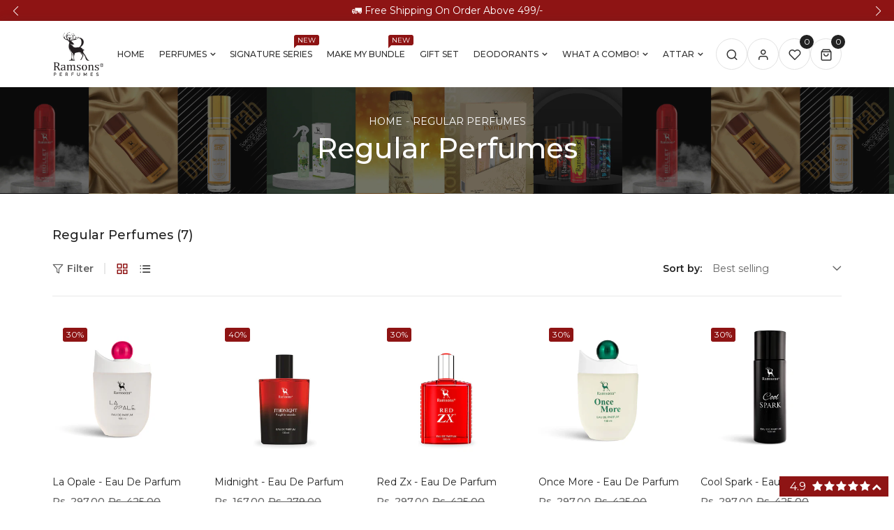

--- FILE ---
content_type: text/html; charset=utf-8
request_url: https://ramsonsperfumes.com/collections/regular-perfumes
body_size: 60954
content:
<!doctype html>
<html
  class="no-js supports-no-cookies mini2"
  lang="en"
  dir="ltr"
>
  <head>
    <!-- Gokwik theme code start -->
  <link rel="dns-prefetch" href="https://pdp.gokwik.co/">
  <link rel="dns-prefetch" href="https://api.gokwik.co">
    







  <script>
    window.gaTag = {ga4: "G-W6KBBMTTB4"}
    window.merchantInfo  = {
            mid: "19g6im17ex4fi",
            environment: "production",
            type: "merchantInfo",
      		storeId: "71117209884",
      		fbpixel: "7267460750011494",
          }
    var productFormSelector = '';
    var cart = {"note":null,"attributes":{},"original_total_price":0,"total_price":0,"total_discount":0,"total_weight":0.0,"item_count":0,"items":[],"requires_shipping":false,"currency":"INR","items_subtotal_price":0,"cart_level_discount_applications":[],"checkout_charge_amount":0}
    var templateName = 'collection'
  </script>

  <script src="https://pdp.gokwik.co/merchant-integration/build/merchant.integration.js?v4" defer></script>

  <script>
    if ('$' && '$' !== 'undefined') {
        const script = document.createElement('script');
        script.src = "https://www.googletagmanager.com/gtag/js?id="+ window.gaTag.ga4;
        script.defer = true;
        document.head.appendChild(script);
        window.dataLayer = window.dataLayer || [];
        function gtag(){dataLayer.push(arguments);}
        gtag('js', new Date());
        gtag('config', window.gaTag.ga4 ,{ 'groups': 'GA4','debug_mode':true });
    }
  </script>

  <script>
    window.addEventListener('gokwikLoaded', e => {
    var buyNowButton = document.getElementById('gokwik-buy-now');
if (buyNowButton) {
    buyNowButton.disabled = false;
    buyNowButton.classList.remove('disabled');
}
      var gokwikCheckoutButtons = document.querySelectorAll('.gokwik-checkout button');
gokwikCheckoutButtons.forEach(function(button) {
    button.disabled = false;
    button.classList.remove('disabled');
});
    //Do Not Touch This Line
    let clicked = false;
    let gokwikAdsID = "AW-774214702";
    const gokwikCheckoutEnable = (arrayOfElement) => {
      if (arrayOfElement.length === 0) return null;
      if (arrayOfElement.length > 1) {
        arrayOfElement.forEach(data => {
          if (data) {
            let targetElement = document.querySelectorAll(data);
            if (targetElement.length >= 1) {
              targetElement.forEach(element => {
                
                element.addEventListener("click", () => {
                  if (!clicked && gokwikAdsID) {
                    clicked = true;
                    gtag('event', 'conversion', {
                      'send_to': gokwikAdsID.toString().trim(),
                      'value': 0.0,
                      'currency': '',
                      'transaction_id': ''
                    });
                  }
                });
              });
            }
          }
        });
      }
    };
    gokwikCheckoutEnable(["#gokwik-buy-now",".gokwik-checkout button"])
    gokwikSdk.on('modal_closed', ()=>{
        clicked = false;
    })

    const targetElement = document.querySelector("body");
      function debounce(func, delay) {
        let timeoutId;
        return function () {
          const context = this;
          const args = arguments;
          clearTimeout(timeoutId);
          timeoutId = setTimeout(function () {
            func.apply(context, args);
          }, delay);
        };
      }

      const observer = new MutationObserver(() => {
     const addToCartButton = document.querySelector("button[name='add']");
const gokwikBuyNowButton = document.getElementById('gokwik-buy-now');

if (addToCartButton && addToCartButton.disabled) {
    gokwikBuyNowButton?.setAttribute('disabled', 'disabled');
} else {
    gokwikBuyNowButton?.removeAttribute('disabled');
}
        debouncedMyTimer();
      });

      const debouncedMyTimer = debounce(() => {
        observer.disconnect();
        //Do Not Touch this function
    
        gokwikCheckoutEnable(["#gokwik-buy-now",".gokwik-checkout button"])
        var gokwikCheckoutButtons = document.querySelectorAll('.gokwik-checkout button');
gokwikCheckoutButtons.forEach(function(button) {
    button.disabled = false;
    button.classList.remove('disabled');
});
        observer.observe(targetElement, { childList: true, subtree: true });
      }, 700);

      const config = { childList: true, subtree: true };
      observer.observe(targetElement, config);
    });
  </script>



<style>
  
  .gokwik-checkout {
    width: 100%;
    display: flex;
    justify-content: center;
    flex-direction: column;
    align-items: end;
    margin-bottom: 0px;
  }
  .gokwik-checkout button {
    max-width:100%;
    width: 100%;
    border: none;
    display: flex;
    justify-content: center;
    align-items: center;
    background: #222222;
    position: relative;
    cursor: pointer;
   border-radius: 50px;
    height:50px;
    padding:15px 35px;
  }
  #gokwik-buy-now.disabled, .gokwik-disabled{
    opacity:0.5;
    cursor: not-allowed;
    }
    .gokwik-checkout button:focus {
    outline: none;
  }
  .gokwik-checkout button > span {
    display: flex;
  }
  .gokwik-checkout button > span.btn-text {
    display: flex;
    flex-direction: column;
    color: #ffffff;
    align-items: center;
  }
  .gokwik-checkout button > span.btn-text > span:last-child {
  	padding-top: 2px;
      font-size: 10px;
line-height:10px;
white-space:nowrap;
  }
  .gokwik-checkout button > span.btn-text > span:first-child {
     font-size:16px;
     Letter-spacing: 0rem;
line-height:16px;
  }
  .gokwik-checkout button > span.pay-opt-icon img:first-child {
    margin-right: 10px;
    margin-left: 10px;
height:24px;
  }
  /*   Additional */
  .gokwik-checkout button.disabled{
    opacity:0.5;
    cursor: not-allowed;
    }
  .gokwik-checkout button.disabled .addloadr#btn-loader{
     display: flex!important;
  }
    #gokwik-buy-now.disabled .addloadr#btn-loader{
     display: flex!important;
  }
      #gokwik-buy-now:disabled{
     cursor: not-allowed;
  }

.mini-cart-button .gokwik-checkout button{
 background:#fff;
 border:1px solid #222222;
}
.mini-cart-button .gokwik-checkout button > span.btn-text{
  color:#222222;
}
@media (max-width:767px){
  .mini-cart-button .gokwik-checkout button > span.btn-text > span:first-child{
   font-size:14px;
   line-height:14px;
}
}
.mini-cart-button .gokwik-checkout button:hover{
 background:#8e1414;
}
 .mini-cart-button .gokwik-checkout button:hover > span.btn-text{
 color:#fff;
}
@media (min-width:1200px){
 #gokwik-buy-now{
  width:48%!important;
}
 }
 .quickview-block #gokwik-buy-now{
   display:none!important;
}
  

  
   #gokwik-buy-now {
     background: #8e1414;
     width: 100%;
     color: #FFFFFF;
     cursor: pointer;
     line-height: 1;
     border: none;
     padding: 0px;
     font-size: 16px;
     line-height:16px;
     Letter-spacing: 0rem;
     border-radius: 15px;
      Height:55px;
text-transform:uppercase;
font-weight:600;
      margin-bottom: 10px;
     Position:relative;
     

   }


  
  /* Loader CSS */
    #btn-loader{
      display: none;
      position: absolute;
      top: 0;
      bottom: 0;
      left: 0;
      right: 0;
      justify-content: center;
      align-items: center;
      background:#222222;
      border-radius:50px;

    }

  .cir-loader,
  .cir-loader:after {
    border-radius: 50%;
    width: 35px;
    height: 35px;
  }
  .cir-loader {
    margin: 6px auto;
    font-size: 10px;
    position: relative;
    text-indent: -9999em;
    border-top: 0.5em solid rgba(255, 255, 255, 0.2);
    border-right: 0.5em solid rgba(255, 255, 255, 0.2);
    border-bottom: 0.5em solid rgba(255, 255, 255, 0.2);
    border-left: 0.5em solid #ffffff;
    -webkit-transform: translateZ(0);
    -ms-transform: translateZ(0);
    transform: translateZ(0);
    -webkit-animation: load8 1.1s infinite linear;
    animation: load8 1.1s infinite linear;
  }
  @-webkit-keyframes load8 {
    0% {
      -webkit-transform: rotate(0deg);
      transform: rotate(0deg);
    }
    100% {
      -webkit-transform: rotate(360deg);
      transform: rotate(360deg);
    }
  }
  @keyframes load8 {
    0% {
      -webkit-transform: rotate(0deg);
      transform: rotate(0deg);
    }
    100% {
      -webkit-transform: rotate(360deg);
      transform: rotate(360deg);
    }
  }
</style>




 <!-- Gokwik theme code End -->
<script type="application/ld+json">
{
  "@context": "https://schema.org",
  "@type": "Organization",
  "name": "Ramsons Perfumes",
  "url": "https://ramsonsperfumes.com/",
  "logo": "https://ramsonsperfumes.com/cdn/shop/files/new-final-logo.png?v=1676979200&width=500",
  "sameAs": [
    "https://www.facebook.com/ramsonsperfumesindia",
    "https://x.com/ramsonsperfume",
    "https://www.instagram.com/ramsonsperfumes"
  ]
}
</script>
<script type="application/ld+json">
{
  "@context": "https://schema.org/",
  "@type": "WebSite",
  "name": "Ramsons Perfumes",
  "url": "https://ramsonsperfumes.com/",
  "potentialAction": {
    "@type": "SearchAction",
    "target": "{search_term_string}",
    "query-input": "required name=search_term_string"
  }
}
</script>

    <meta charset="utf-8">
    <meta http-equiv="x-ua-compatible" content="IE=edge">
    <meta name="viewport" content="width=device-width,initial-scale=1">
    <meta name="theme-color" content="var(--font-color-primary)">
    <link rel="preconnect" href="https://cdn.shopify.com" crossorigin><link rel="dns-prefetch" href="https://ajax.googleapis.com">
    <link rel="dns-prefetch" href="https://maps.googleapis.com">
    <link rel="dns-prefetch" href="https://maps.gstatic.com">
    <link rel="dns-prefetch" href="https://fonts.googleapis.com/">
    <link rel="stylesheet" href="//ramsonsperfumes.com/cdn/shop/t/83/assets/new-custom.css?v=101085347882210810911760082450">
    <link rel="stylesheet" href="//ramsonsperfumes.com/cdn/shop/t/83/assets/responsive.css?v=144966667557346239161759915134">
    <link rel="stylesheet" href="//ramsonsperfumes.com/cdn/shop/t/83/assets/new-custom-font.css?v=15541944681110798341758885040">
    <link rel="stylesheet" href="//ramsonsperfumes.com/cdn/shop/t/83/assets/mega-menu.css?v=59688374735203715601758885040"><link rel="canonical" href="https://ramsonsperfumes.com/collections/regular-perfumes"><link rel="shortcut icon" href="//ramsonsperfumes.com/cdn/shop/files/new-favicon.png?v=1676979421" type="image/png">
    <title>
    Regular Perfumes
    
    
    
    &ndash; Ramsons Perfumes
    
    </title>
    <meta name="description" content="">
    
  <meta property="og:type" content="website">
  <meta property="og:title" content="Regular Perfumes">

<meta property="og:url" content="https://ramsonsperfumes.com/collections/regular-perfumes">
<meta property="og:site_name" content="Ramsons Perfumes">

  <meta name="twitter:site" content="@ramsonsperfume">


  <meta name="twitter:card" content="summary">



    <style>
      
      @import url('https://fonts.googleapis.com/css2?family=Montserrat:ital,wght@0,100;0,200;0,300;0,400;0,500;0,600;0,700;0,800;0,900;1,100;1,200;1,300;1,400;1,500;1,600;1,700;1,800;1,900&display=swap');
      
      
      @import url('https://fonts.googleapis.com/css2?family=Montserrat:ital,wght@0,100;0,200;0,300;0,400;0,500;0,600;0,700;0,800;0,900;1,100;1,200;1,300;1,400;1,500;1,600;1,700;1,800;1,900&display=swap');
      
      
      @import url('https://fonts.googleapis.com/css2?family=Montserrat:ital,wght@0,100;0,200;0,300;0,400;0,500;0,600;0,700;0,800;0,900;1,100;1,200;1,300;1,400;1,500;1,600;1,700;1,800;1,900&display=swap');
      
      
      @import url('https://fonts.googleapis.com/css2?family=Montserrat:ital,wght@0,100;0,200;0,300;0,400;0,500;0,600;0,700;0,800;0,900;1,100;1,200;1,300;1,400;1,500;1,600;1,700;1,800;1,900&display=swap');
      
      
      @import url('https://fonts.googleapis.com/css2?family=Montserrat:ital,wght@0,100;0,200;0,300;0,400;0,500;0,600;0,700;0,800;0,900;1,100;1,200;1,300;1,400;1,500;1,600;1,700;1,800;1,900&display=swap');
      
</style><link href="//ramsonsperfumes.com/cdn/shop/t/83/assets/bootstrap.min.css?v=106872733425585849001758885040" rel="stylesheet" type="text/css" media="all">
<link href="//ramsonsperfumes.com/cdn/shop/t/83/assets/bootstrap-icons.css?v=162564735770338804201758885040" rel="stylesheet" type="text/css" media="all">
<link href="//ramsonsperfumes.com/cdn/shop/t/83/assets/font-awesome.min.css?v=21869632697367095781758885040" rel="stylesheet" type="text/css" media="all">

<link href="//ramsonsperfumes.com/cdn/shop/t/83/assets/owl.carousel.min.css?v=70516089817612781961758885040" rel="stylesheet" type="text/css" media="all">
<link href="//ramsonsperfumes.com/cdn/shop/t/83/assets/owl.theme.default.min.css?v=135046118358282713361758885040" rel="stylesheet" type="text/css" media="all">
<link href="//ramsonsperfumes.com/cdn/shop/t/83/assets/swiper-bundle.min.css?v=183092761113033764571758885040" rel="stylesheet" type="text/css" media="all">
<link href="//ramsonsperfumes.com/cdn/shop/t/83/assets/magnific-popup.css?v=39095769176613777181758885040" rel="stylesheet" type="text/css" media="all">
<link href="//ramsonsperfumes.com/cdn/shop/t/83/assets/feather.css?v=32405190967382458041758885040" rel="stylesheet" type="text/css" media="all"><link href="//ramsonsperfumes.com/cdn/shop/t/83/assets/style.css?v=72518988058241456341758885040" rel="stylesheet" type="text/css" media="all"><link href="//ramsonsperfumes.com/cdn/shop/t/83/assets/skin-theme.css?v=178672181426018987861758885040" rel="stylesheet" type="text/css" media="all"><link href="//ramsonsperfumes.com/cdn/shop/t/83/assets/collection.css?v=43458014608338538261758885040" rel="stylesheet" type="text/css" media="all">
<link href="//ramsonsperfumes.com/cdn/shop/t/83/assets/collection-sidebar.css?v=177832954882997677651758885040" rel="stylesheet" type="text/css" media="all"><link href="//ramsonsperfumes.com/cdn/shop/t/83/assets/product-template.css?v=110258873410535283181758885040" rel="stylesheet" type="text/css" media="all"><style data-shopify>/*=====================================
  body css
======================================*/
body {
  color: var(--font-color-body);
  font-size: var(--font-size-body);
  background-color: var(--background-color-body);
  
  font-family: var(--font-custom-stack-body);
  font-weight: var(--font-custom-weight-body);
  font-style: var(--font-custom-style-body);
  
  line-height: normal;
  letter-spacing: var(--font-letter-spacing-body);
  -webkit-font-smoothing: antialiased;
  -moz-osx-font-smoothing: antialiased;
  text-size-adjust: 100%;
}

/*=====================================
  Headings css
======================================*/
h1, h2, h3, h4, h5, h6 {
  color: var(--font-color-header);
  margin: 0;
  padding: 0;
  
  font-family: var(--font-custom-stack-header);
  font-weight: var(--font-custom-weight-header);
  font-style: var(--font-custom-style-header);
  
  line-height: normal;
}

/*=====================================
  Section headings css
======================================*/
.section-capture {
  margin-bottom: 50px;
}
.section-title h2 {
  color: var(--font-color-section-header);
  
  font-family: var(--font-custom-stack-section-header);
  font-weight: var(--font-custom-weight-section-header);
  font-style: var(--font-custom-style-section-header);
  
  text-transform: var(--font-text-section-header);
}
@media (max-width: 1199px) {
  .section-capture{
    margin-bottom: 50px;
  }
}
@media (max-width: 767px) {
  .section-capture {
    margin-bottom: 50px;
  }
}

/*=====================================
  paragraph css
======================================*/
p {
  color: var(--font-color-paragraph);
  margin-bottom: 0px;
  --font-custom-stack-paragraph: 'Montserrat', sans-serif;
  --font-custom-weight-paragraph: 400;
  --font-custom-style-paragraph: normal;

  
  font-family: var(--font-custom-stack-paragraph);
  font-weight: var(--font-custom-weight-paragraph);
  font-style: var(--font-custom-style-paragraph);
  
  line-height: var(--font-line-height-paragraph);
}

/*=====================================
  'other' tag css
======================================*/
input, textarea, select {
  color: var(--sti-color);
  font-size: var(--sti-font-size);
  padding: 10px 20px;
  background-color: var(--sti-bgcolor);
  font-family: var(--font-stack-body);
  text-transform: var(--sti-text);
  font-weight: var(--sti-font-weight);
  border: var(--sti-border);
  border-radius: var(--sti-border-radius);
}
input::placeholder,
textarea::placeholder {
  color: var(--sti-color);
}

/* clears the 'x' from 'Internet Explorer' */
input[type=search]::-ms-clear,
input[type=search]::-ms-reveal {
  display: none;
  width: 0px;
  height: 0px;
}

/* clears the 'x' from 'Chrome' */
input[type="search"]::-webkit-search-decoration,
input[type="search"]::-webkit-search-cancel-button,
input[type="search"]::-webkit-search-results-button,
input[type="search"]::-webkit-search-results-decoration {
  display: none;
}

textarea {
  display: block;
  resize: none;
}
input:focus,
select:focus,
textarea:focus {
  outline: none;
  border: var(--sti-border);
  box-shadow: none;
}
select {
  -webkit-appearance: none;
  -moz-appearance: none;
  -ms-appearance: none;
  -o-appearance: none;
  appearance: none;
  background-image: url('//ramsonsperfumes.com/cdn/shop/t/83/assets/chevron-down.svg?v=60467149447012667681758885040');
  
  padding: 10px 30px 10px 15px;
  background-position: right 15px center;
  
  background-repeat: no-repeat;
  background-size: 12px;
  background-color: transparent;
}
input.disabled,
input[disabled],
select.disabled,
select[disabled],
textarea.disabled,
textarea[disabled] {
  color: var(--sti-color)
  background-color: var(--sti-bgcolor);
  border: 1px solid var(--sti-border);
}
input::-webkit-outer-spin-button,
input::-webkit-inner-spin-button {
    -webkit-appearance: none;
    margin: 0;
}
input[type=number] {
    -moz-appearance: textfield;
}
.hidden {
    display: none;
}
img {
  max-width: 100%;
}

/*=====================================
  other custom padding css
======================================*/
.shopify-challenge__container,
.section-ptb {
  padding-top: 50px;
  padding-bottom: 50px;
}
@media (max-width: 1199px) {
  .shopify-challenge__container,
  .section-ptb {
    padding-top: 50px;
    padding-bottom: 50px;
  }
}
@media (max-width: 767px) {
  .shopify-challenge__container,
  .section-ptb {
    padding-top: 50px;
    padding-bottom: 60px;
  }
}
/*=====================================
  button type css
======================================*/
/* btn1 */
#pro-review .jdgm-btn,
#pro-review .jdgm-write-rev-link,
.btn-style {
  color: #ffffff;
  font-size: 16px;
  padding: 15px 35px;
  background-color: #222222;
  text-transform: uppercase;
  font-weight: 600;
  border: 2px solid #222222;
  border-radius: 50px;
  letter-spacing: 0px;
  text-align: center;
  line-height: 1;
}
.btn-style i {
  padding-inline-start: 5px;
}
#pro-review .jdgm-btn:hover,
#pro-review .jdgm-write-rev-link:hover,
.btn-style:hover {
  color: #ffffff;
  background-color: #8e1414;
  border: 2px solid #8e1414;
}
@media(max-width: 767px){
  #pro-review .jdgm-btn,
  #pro-review .jdgm-write-rev-link,
  .btn-style {  
    font-size: 14px;
    padding: 12px 20px;
  }
}

/* btn2 */
.btn-style2 {
  color: #2d2c31;
  font-size: 16px;
  padding: 15px 35px;
  background-color: rgba(0,0,0,0);
  text-transform: uppercase;
  font-weight: 700;
  border: 1px solid #c6c6c6;
  border-radius: 50px;
  letter-spacing: 0px;
  line-height: 1;
  text-align: center;
}
.btn-style2:hover {
  color: #ffffff;
  background-color: #8e1414;
  border: 1px solid #8e1414;
}
.btn-style2 i {
  padding-inline-start: 5px;
}
@media(max-width: 767px){
  .btn-style2 { 
    font-size: 14px;
    padding: 12px 20px;
  }
}

/* btn3 */
.btn-style3 {
  color: #ddaf40;
  font-size: 16px;
  padding: 15px 35px;
  background-color: rgba(0,0,0,0);
  text-transform: uppercase;
  font-weight: 600;
  border: 2px solid #ddaf40;
  border-radius: 50px;
  letter-spacing: 0px;
  line-height: 1;
  text-align: center;
}
.btn-style3:hover {
  color: #ffffff;
  background-color: #ddaf40;
  border: 2px solid #ddaf40;
}
.btn-style3 i {
  padding-inline-start: 5px;
}
@media(max-width: 767px){
  .btn-style3 { 
    font-size: 14px;
    padding: 12px 20px;
  }
}


/* btn disable css */
a.disabled {
  color: #aeaeae!important;
  opacity: 0.65;
  pointer-events: none;
}
a.add-to-cart.disabled,
a.quick-view.disabled,
a.btn[disabled],
a.btn.disabled,
button.btn[disabled],
button.btn.disabled,
button[disabled] {
  color: #eaeaea!important;
  background-color: #ababab!important;
  opacity: 0.65;
  pointer-events: none;
}
a.btn[disabled],
a.btn.disabled,
button.btn[disabled],
button.btn.disabled,
button[disabled] {
  border: 1px solid #ababab;
}
.swiper-buttons button[disabled] {
  color: var(--font-color-header)important;
  background-color: transparent!important;
  opacity: 1;
  pointer-events: all;
  border: none;
}
/*=====================================
  product label css
======================================*/
.single-product-wrap.stock-out {
  cursor: not-allowed;
}
.single-product-wrap.stock-out .product-image.stock-out {
  position: relative;
}

.product-image {
  position: relative;
}
.product-label span {
  font-size: 12px;
  position: absolute;
  top: 15px;
  width: 40px;
  height: 20px;
  display: flex;
  align-items: center;
  justify-content: center;
  text-align: center;
  text-transform: capitalize;
  font-weight: 400;
  border-radius : 0px;
  line-height: 1;
}
.product-label span.new-sale-title {
  color: ;
  background-color: ;
}
.product-label span.percent-count{
  color: #ffffff;
  background-color: #ff0000;
}
.product-label span.soldout-title{
  color: #FFFFFF;
  background-color: #000000;
}
.product-label span.new-sale-title {
  
  left: 0px;
  
}
.product-label span.soldout-title,
.product-label span.percent-count {
  
  left: 15px;
  
}

/*=====================================
  pagination css
======================================*/
/* page-area css */
.paginatoin-area {
  padding-top: 50px;
}
@media (max-width: 1199px) {
  .paginatoin-area {
    padding-top: 50px;
  }
}
@media (max-width: 767px) {
  .paginatoin-area {
    padding-top: 50px;
  }
}

/*=====================================
    Fade in
======================================*/

[data-fade-in] {
  opacity: 0;
  transform: translateY(20px);
}
[class*=fade-] {
  will-change: opacity,transform;
}
.fade-in {
    animation: fade-in .8s .1s forwards;
}
@keyframes fade-in {
  0% {
      opacity: 0;
      transform: translateY(20spx);
  }
  100% {
      opacity: 1;
      transform: translateY(0);
  }
}



.fade-in:nth-child(1) {
  
  animation: fade-in .8s .1s forwards;
  
}


.fade-in:nth-child(2) {
  
  animation: fade-in .8s .2s forwards;
  
}


.fade-in:nth-child(3) {
  
  animation: fade-in .8s .3s forwards;
  
}


.fade-in:nth-child(4) {
  
  animation: fade-in .8s .4s forwards;
  
}


.fade-in:nth-child(5) {
  
  animation: fade-in .8s .5s forwards;
  
}


.fade-in:nth-child(6) {
  
  animation: fade-in .8s .6s forwards;
  
}


.fade-in:nth-child(7) {
  
  animation: fade-in .8s .7s forwards;
  
}


.fade-in:nth-child(8) {
  
  animation: fade-in .8s .8s forwards;
  
}


.fade-in:nth-child(9) {
  
  animation: fade-in .8s .9s forwards;
  
}


.fade-in:nth-child(10) {
  
  animation: fade-in .8s 1s forwards;
  
}


.fade-in:nth-child(11) {
  
  
  
  animation: fade-in .8s 1.0s forwards;
  
  
}


.fade-in:nth-child(12) {
  
  
  
  animation: fade-in .8s 1.1s forwards;
  
  
}


.fade-in:nth-child(13) {
  
  
  
  animation: fade-in .8s 1.2s forwards;
  
  
}


.fade-in:nth-child(14) {
  
  
  
  animation: fade-in .8s 1.3s forwards;
  
  
}


.fade-in:nth-child(15) {
  
  
  
  animation: fade-in .8s 1.4s forwards;
  
  
}


.fade-in:nth-child(16) {
  
  
  
  animation: fade-in .8s 1.5s forwards;
  
  
}


.fade-in:nth-child(17) {
  
  
  
  animation: fade-in .8s 1.6s forwards;
  
  
}


.fade-in:nth-child(18) {
  
  
  
  animation: fade-in .8s 1.7s forwards;
  
  
}


.fade-in:nth-child(19) {
  
  
  
  animation: fade-in .8s 1.8s forwards;
  
  
}


.fade-in:nth-child(20) {
  
  animation: fade-in .8s 2s forwards;
  
}


.fade-in:nth-child(21) {
  
  
  
  animation: fade-in .8s 2.0s forwards;
  
  
}


.fade-in:nth-child(22) {
  
  
  
  animation: fade-in .8s 2.1s forwards;
  
  
}


.fade-in:nth-child(23) {
  
  
  
  animation: fade-in .8s 2.2s forwards;
  
  
}


.fade-in:nth-child(24) {
  
  
  
  animation: fade-in .8s 2.3s forwards;
  
  
}


.fade-in:nth-child(25) {
  
  
  
  animation: fade-in .8s 2.4s forwards;
  
  
}


.fade-in:nth-child(26) {
  
  
  
  animation: fade-in .8s 2.5s forwards;
  
  
}


.fade-in:nth-child(27) {
  
  
  
  animation: fade-in .8s 2.6s forwards;
  
  
}


.fade-in:nth-child(28) {
  
  
  
  animation: fade-in .8s 2.7s forwards;
  
  
}


.fade-in:nth-child(29) {
  
  
  
  animation: fade-in .8s 2.8s forwards;
  
  
}


.fade-in:nth-child(30) {
  
}

</style><style>
      
      
      
      :root {
        --font-weight-body--bold: 700;
        --font-weight-body--bolder: 700;

        --font-color-body: #636363;
        --font-size-body: 14px;
        --background-color-body: #ffffff;
        --extra-color-body: #f6f6f6;
        --button-radius: 50px;
        
        --font-custom-stack-body: 'Montserrat', sans-serif;
        --font-custom-weight-body: 400;
        --font-custom-style-body: normal;
        
        --font-letter-spacing-body: 0px;

        --font-color-header: #222222;
        
        --font-custom-stack-header: 'Montserrat', sans-serif;
        --font-custom-weight-header: 500;
        --font-custom-style-header: normal;
        
        --font-color-section-header: #222222;
        
        --font-custom-stack-section-header: 'Montserrat', sans-serif;
        --font-custom-weight-section-header:500;
        --font-custom-style-section-header: normal;
        
        --font-text-section-header: capitalize;
        --font-color-paragraph: #636363;
        
        --font-custom-stack-paragraph: 'Montserrat', sans-serif;
        --font-custom-weight-paragraph: 400;
        --font-custom-style-paragraph: normal;
        
        --font-line-height-paragraph: 20px;
        
        --font-custom-stack-other: 'Montserrat', sans-serif;
        
        --font-color-primary: #8e1414;
        --font-color-secondary: #222222;
        --theme-border-color: rgba(34, 34, 34, 0.1);
        --sti-color: #636363;
        --sti-font-size: 15px;
        --sti-bgcolor: #FFFFFF;
        --sti-text: none;
        --sti-font-weight: 500;
        --sti-border: 1px solid rgba(51, 51, 51, 0.2);
        --sti-border-radius: 25px;
        --box-body-bgcolor: #FFFFFF;
      }
    </style>
    <script>window.performance && window.performance.mark && window.performance.mark('shopify.content_for_header.start');</script><meta name="google-site-verification" content="sWDumhPBnki6o6-IrnmQiyn0tVlL4o8tTvuIXqV9UMQ">
<meta id="shopify-digital-wallet" name="shopify-digital-wallet" content="/71117209884/digital_wallets/dialog">
<link rel="alternate" type="application/atom+xml" title="Feed" href="/collections/regular-perfumes.atom" />
<link rel="alternate" type="application/json+oembed" href="https://ramsonsperfumes.com/collections/regular-perfumes.oembed">
<script async="async" src="/checkouts/internal/preloads.js?locale=en-IN"></script>
<script id="shopify-features" type="application/json">{"accessToken":"cb9fb1c1588d9e6b37075fee52e71039","betas":["rich-media-storefront-analytics"],"domain":"ramsonsperfumes.com","predictiveSearch":true,"shopId":71117209884,"locale":"en"}</script>
<script>var Shopify = Shopify || {};
Shopify.shop = "store-ramsons.myshopify.com";
Shopify.locale = "en";
Shopify.currency = {"active":"INR","rate":"1.0"};
Shopify.country = "IN";
Shopify.theme = {"name":"Gokwik Theme 26th Sept 2025","id":178333417756,"schema_name":"Ubone","schema_version":"2.0","theme_store_id":null,"role":"main"};
Shopify.theme.handle = "null";
Shopify.theme.style = {"id":null,"handle":null};
Shopify.cdnHost = "ramsonsperfumes.com/cdn";
Shopify.routes = Shopify.routes || {};
Shopify.routes.root = "/";</script>
<script type="module">!function(o){(o.Shopify=o.Shopify||{}).modules=!0}(window);</script>
<script>!function(o){function n(){var o=[];function n(){o.push(Array.prototype.slice.apply(arguments))}return n.q=o,n}var t=o.Shopify=o.Shopify||{};t.loadFeatures=n(),t.autoloadFeatures=n()}(window);</script>
<script id="shop-js-analytics" type="application/json">{"pageType":"collection"}</script>
<script defer="defer" async type="module" src="//ramsonsperfumes.com/cdn/shopifycloud/shop-js/modules/v2/client.init-shop-cart-sync_BT-GjEfc.en.esm.js"></script>
<script defer="defer" async type="module" src="//ramsonsperfumes.com/cdn/shopifycloud/shop-js/modules/v2/chunk.common_D58fp_Oc.esm.js"></script>
<script defer="defer" async type="module" src="//ramsonsperfumes.com/cdn/shopifycloud/shop-js/modules/v2/chunk.modal_xMitdFEc.esm.js"></script>
<script type="module">
  await import("//ramsonsperfumes.com/cdn/shopifycloud/shop-js/modules/v2/client.init-shop-cart-sync_BT-GjEfc.en.esm.js");
await import("//ramsonsperfumes.com/cdn/shopifycloud/shop-js/modules/v2/chunk.common_D58fp_Oc.esm.js");
await import("//ramsonsperfumes.com/cdn/shopifycloud/shop-js/modules/v2/chunk.modal_xMitdFEc.esm.js");

  window.Shopify.SignInWithShop?.initShopCartSync?.({"fedCMEnabled":true,"windoidEnabled":true});

</script>
<script id="__st">var __st={"a":71117209884,"offset":-18000,"reqid":"984f332d-8e9a-4d46-8c0c-26af5a39d17d-1769395467","pageurl":"ramsonsperfumes.com\/collections\/regular-perfumes","u":"cd09e77ba298","p":"collection","rtyp":"collection","rid":438090268956};</script>
<script>window.ShopifyPaypalV4VisibilityTracking = true;</script>
<script id="captcha-bootstrap">!function(){'use strict';const t='contact',e='account',n='new_comment',o=[[t,t],['blogs',n],['comments',n],[t,'customer']],c=[[e,'customer_login'],[e,'guest_login'],[e,'recover_customer_password'],[e,'create_customer']],r=t=>t.map((([t,e])=>`form[action*='/${t}']:not([data-nocaptcha='true']) input[name='form_type'][value='${e}']`)).join(','),a=t=>()=>t?[...document.querySelectorAll(t)].map((t=>t.form)):[];function s(){const t=[...o],e=r(t);return a(e)}const i='password',u='form_key',d=['recaptcha-v3-token','g-recaptcha-response','h-captcha-response',i],f=()=>{try{return window.sessionStorage}catch{return}},m='__shopify_v',_=t=>t.elements[u];function p(t,e,n=!1){try{const o=window.sessionStorage,c=JSON.parse(o.getItem(e)),{data:r}=function(t){const{data:e,action:n}=t;return t[m]||n?{data:e,action:n}:{data:t,action:n}}(c);for(const[e,n]of Object.entries(r))t.elements[e]&&(t.elements[e].value=n);n&&o.removeItem(e)}catch(o){console.error('form repopulation failed',{error:o})}}const l='form_type',E='cptcha';function T(t){t.dataset[E]=!0}const w=window,h=w.document,L='Shopify',v='ce_forms',y='captcha';let A=!1;((t,e)=>{const n=(g='f06e6c50-85a8-45c8-87d0-21a2b65856fe',I='https://cdn.shopify.com/shopifycloud/storefront-forms-hcaptcha/ce_storefront_forms_captcha_hcaptcha.v1.5.2.iife.js',D={infoText:'Protected by hCaptcha',privacyText:'Privacy',termsText:'Terms'},(t,e,n)=>{const o=w[L][v],c=o.bindForm;if(c)return c(t,g,e,D).then(n);var r;o.q.push([[t,g,e,D],n]),r=I,A||(h.body.append(Object.assign(h.createElement('script'),{id:'captcha-provider',async:!0,src:r})),A=!0)});var g,I,D;w[L]=w[L]||{},w[L][v]=w[L][v]||{},w[L][v].q=[],w[L][y]=w[L][y]||{},w[L][y].protect=function(t,e){n(t,void 0,e),T(t)},Object.freeze(w[L][y]),function(t,e,n,w,h,L){const[v,y,A,g]=function(t,e,n){const i=e?o:[],u=t?c:[],d=[...i,...u],f=r(d),m=r(i),_=r(d.filter((([t,e])=>n.includes(e))));return[a(f),a(m),a(_),s()]}(w,h,L),I=t=>{const e=t.target;return e instanceof HTMLFormElement?e:e&&e.form},D=t=>v().includes(t);t.addEventListener('submit',(t=>{const e=I(t);if(!e)return;const n=D(e)&&!e.dataset.hcaptchaBound&&!e.dataset.recaptchaBound,o=_(e),c=g().includes(e)&&(!o||!o.value);(n||c)&&t.preventDefault(),c&&!n&&(function(t){try{if(!f())return;!function(t){const e=f();if(!e)return;const n=_(t);if(!n)return;const o=n.value;o&&e.removeItem(o)}(t);const e=Array.from(Array(32),(()=>Math.random().toString(36)[2])).join('');!function(t,e){_(t)||t.append(Object.assign(document.createElement('input'),{type:'hidden',name:u})),t.elements[u].value=e}(t,e),function(t,e){const n=f();if(!n)return;const o=[...t.querySelectorAll(`input[type='${i}']`)].map((({name:t})=>t)),c=[...d,...o],r={};for(const[a,s]of new FormData(t).entries())c.includes(a)||(r[a]=s);n.setItem(e,JSON.stringify({[m]:1,action:t.action,data:r}))}(t,e)}catch(e){console.error('failed to persist form',e)}}(e),e.submit())}));const S=(t,e)=>{t&&!t.dataset[E]&&(n(t,e.some((e=>e===t))),T(t))};for(const o of['focusin','change'])t.addEventListener(o,(t=>{const e=I(t);D(e)&&S(e,y())}));const B=e.get('form_key'),M=e.get(l),P=B&&M;t.addEventListener('DOMContentLoaded',(()=>{const t=y();if(P)for(const e of t)e.elements[l].value===M&&p(e,B);[...new Set([...A(),...v().filter((t=>'true'===t.dataset.shopifyCaptcha))])].forEach((e=>S(e,t)))}))}(h,new URLSearchParams(w.location.search),n,t,e,['guest_login'])})(!0,!0)}();</script>
<script integrity="sha256-4kQ18oKyAcykRKYeNunJcIwy7WH5gtpwJnB7kiuLZ1E=" data-source-attribution="shopify.loadfeatures" defer="defer" src="//ramsonsperfumes.com/cdn/shopifycloud/storefront/assets/storefront/load_feature-a0a9edcb.js" crossorigin="anonymous"></script>
<script data-source-attribution="shopify.dynamic_checkout.dynamic.init">var Shopify=Shopify||{};Shopify.PaymentButton=Shopify.PaymentButton||{isStorefrontPortableWallets:!0,init:function(){window.Shopify.PaymentButton.init=function(){};var t=document.createElement("script");t.src="https://ramsonsperfumes.com/cdn/shopifycloud/portable-wallets/latest/portable-wallets.en.js",t.type="module",document.head.appendChild(t)}};
</script>
<script data-source-attribution="shopify.dynamic_checkout.buyer_consent">
  function portableWalletsHideBuyerConsent(e){var t=document.getElementById("shopify-buyer-consent"),n=document.getElementById("shopify-subscription-policy-button");t&&n&&(t.classList.add("hidden"),t.setAttribute("aria-hidden","true"),n.removeEventListener("click",e))}function portableWalletsShowBuyerConsent(e){var t=document.getElementById("shopify-buyer-consent"),n=document.getElementById("shopify-subscription-policy-button");t&&n&&(t.classList.remove("hidden"),t.removeAttribute("aria-hidden"),n.addEventListener("click",e))}window.Shopify?.PaymentButton&&(window.Shopify.PaymentButton.hideBuyerConsent=portableWalletsHideBuyerConsent,window.Shopify.PaymentButton.showBuyerConsent=portableWalletsShowBuyerConsent);
</script>
<script data-source-attribution="shopify.dynamic_checkout.cart.bootstrap">document.addEventListener("DOMContentLoaded",(function(){function t(){return document.querySelector("shopify-accelerated-checkout-cart, shopify-accelerated-checkout")}if(t())Shopify.PaymentButton.init();else{new MutationObserver((function(e,n){t()&&(Shopify.PaymentButton.init(),n.disconnect())})).observe(document.body,{childList:!0,subtree:!0})}}));
</script>

<script>window.performance && window.performance.mark && window.performance.mark('shopify.content_for_header.end');</script>
    <script type="text/javascript" src="//ramsonsperfumes.com/cdn/shop/t/83/assets/plugins.js?v=37415582455287318381758885040" defer></script><script type="text/javascript" src="//ramsonsperfumes.com/cdn/shop/t/83/assets/jquery-3.6.1.min.js?v=77015668167349694581758885040" defer="defer"></script>
<script type="text/javascript" src="//ramsonsperfumes.com/cdn/shop/t/83/assets/jquery-migrate-1.4.1.min.js?v=8839049224236534361758885040" defer="defer"></script>
<script type="text/javascript" src="//ramsonsperfumes.com/cdn/shop/t/83/assets/modernizr-2.8.3.min.js?v=174727525422211915231758885040" defer="defer"></script>
<script type="text/javascript" src="//ramsonsperfumes.com/cdn/shop/t/83/assets/bootstrap.bundle.min.js?v=178806464053651140501758885040" defer="defer"></script>

<script type="text/javascript" src="//ramsonsperfumes.com/cdn/shop/t/83/assets/owl.carousel.min.js?v=97891440811553454251758885040" defer="defer"></script>
<script type="text/javascript" src="//ramsonsperfumes.com/cdn/shop/t/83/assets/swiper-bundle.min.js?v=146640479871518466531758885040" defer="defer"></script>
<script type="text/javascript" src="//ramsonsperfumes.com/cdn/shop/t/83/assets/jquery.magnific-popup.min.js?v=62953174224872963371758885040" defer="defer"></script>


<script type="text/javascript" src="//ramsonsperfumes.com/cdn/shopifycloud/storefront/assets/themes_support/api.jquery-7ab1a3a4.js" defer="defer"></script>
<script type="text/javascript" src="//ramsonsperfumes.com/cdn/shop/t/83/assets/waypoints.min.js?v=8574801165041833121758885040" defer="defer"></script>
<script type="text/javascript" src="//ramsonsperfumes.com/cdn/shop/t/83/assets/counter.js?v=61598517943102193791758885040" defer="defer"></script>
<script type="text/javascript" src="//ramsonsperfumes.com/cdn/shop/t/83/assets/jquery.countTo.js?v=95972761284036485671758885040" defer="defer"></script>
<script type="text/javascript" src="//ramsonsperfumes.com/cdn/shop/t/83/assets/theme.wishlist.js?v=184261439331368048331758885040" defer="defer"></script>
<script type="text/javascript" src="//ramsonsperfumes.com/cdn/shop/t/83/assets/lazysizes.min.js?v=56805471290311245611758885040" async></script>
<script type="text/javascript" src="//ramsonsperfumes.com/cdn/shop/t/83/assets/main.js?v=3505789001163985361758885040" defer="defer"></script>
      <script type="text/javascript" src="//ramsonsperfumes.com/cdn/shopifycloud/storefront/assets/themes_support/shopify_common-5f594365.js" defer="defer"></script>
    
    <script>
      document.documentElement.className = document.documentElement.className.replace('no-js', 'js');
      if (Shopify.designMode) {
        document.documentElement.classList.add('shopify-design-mode');
      }
    </script><!-- Google Tag Manager -->
<script>(function(w,d,s,l,i){w[l]=w[l]||[];w[l].push({'gtm.start':
new Date().getTime(),event:'gtm.js'});var f=d.getElementsByTagName(s)[0],
j=d.createElement(s),dl=l!='dataLayer'?'&l='+l:'';j.async=true;j.src=
'https://www.googletagmanager.com/gtm.js?id='+i+dl;f.parentNode.insertBefore(j,f);
})(window,document,'script','dataLayer','GTM-WRRQGD5');</script>
<!-- End Google Tag Manager -->
  <!-- BEGIN app block: shopify://apps/hulk-form-builder/blocks/app-embed/b6b8dd14-356b-4725-a4ed-77232212b3c3 --><!-- BEGIN app snippet: hulkapps-formbuilder-theme-ext --><script type="text/javascript">
  
  if (typeof window.formbuilder_customer != "object") {
        window.formbuilder_customer = {}
  }

  window.hulkFormBuilder = {
    form_data: {"form_OfDC2o7Bx68H-5uCXF3-4Q":{"uuid":"OfDC2o7Bx68H-5uCXF3-4Q","form_name":"Corporate Bulk Order","form_data":{"div_back_gradient_1":"#fff","div_back_gradient_2":"#fff","back_color":"#fff","form_title":"\u003ch3\u003eEasy Corporate Bulk Purchasing\u003c\/h3\u003e\n\n\u003cp\u003e\u0026nbsp;\u003c\/p\u003e\n","form_submit":"Submit","after_submit":"hideAndmessage","after_submit_msg":"\u003cp\u003e\u003cstrong\u003eYour Order Has Been Submitted.\u003c\/strong\u003e\u003c\/p\u003e\n","captcha_enable":"no","label_style":"blockLabels","input_border_radius":"2","back_type":"transparent","input_back_color":"#fff","input_back_color_hover":"#fff","back_shadow":"none","label_font_clr":"#333333","input_font_clr":"#333333","button_align":"fullBtn","button_clr":"#fff","button_back_clr":"#00a9a2","button_border_radius":"2","form_width":"75%","form_border_size":"2","form_border_clr":"#c7c7c7","form_border_radius":"1","label_font_size":"14","input_font_size":"12","button_font_size":"16","form_padding":"35","input_border_color":"#ccc","input_border_color_hover":"#ccc","btn_border_clr":"#ffffff","btn_border_size":"1","form_name":"Corporate Bulk Order","":"estore@ramsonsperfumes.com","form_emails":"website.ramsons@gmail.com,estore@ramsonsperfumes.com","admin_email_subject":"New form submission received.","admin_email_message":"Hi [first-name of store owner],\u003cbr\u003eSomeone just submitted a response to your form.\u003cbr\u003ePlease find the details below:","form_access_message":"\u003cp\u003ePlease login to access the form\u003cbr\u003eDo not have an account? Create account\u003c\/p\u003e","form_description":"\u003cp\u003eOur bulk order form is the perfect solution for businesses looking to streamline their ordering process. Whether you need to order office supplies, promotional materials, or any other product in bulk, our easy-to-use form makes it simple and efficient. With customizable fields and the ability to upload a spreadsheet, you can quickly and accurately place large orders with just a few clicks. Say goodbye to time-consuming order forms and hello to a more streamlined corporate ordering process.\u003c\/p\u003e\n","notification_email_send":true,"captcha_honeypot":"no","captcha_version_3_enable":"no","formElements":[{"type":"text","position":0,"label":"First Name","customClass":"","halfwidth":"yes","Conditions":{},"page_number":1},{"type":"text","position":1,"label":"Last Name","halfwidth":"yes","Conditions":{},"page_number":1,"centerfield":"no"},{"type":"email","position":2,"label":"Email","required":"yes","email_confirm":"yes","Conditions":{},"page_number":1},{"Conditions":{},"type":"phone","position":3,"label":"Mobile Number ","required":"yes","page_number":1},{"type":"select","position":4,"label":"Select Your State or UT","values":"Andhra Pradesh\nArunachal Pradesh\nAssam\nBihar\nChhattisgarh\nGoa\nGujarat\nHaryana\nHimachal Pradesh\nJharkhand\nKarnataka\nKerala\nMadhya Pradesh\nMaharashtra\nManipur\nMeghalaya\nMizoram\nNagaland\nOdisha (formerly Orissa)\nPunjab\nRajasthan\nSikkim\nTamil Nadu\nTelangana\nTripura\nUttar Pradesh\nUttarakhand\nWest Bengal\nAndaman and Nicobar Islands\nChandigarh\nDadra and Nagar Haveli and Daman and Diu\nLakshadweep\nDelhi\nPuducherry\nJammu and Kashmir\nLadakh","Conditions":{},"page_number":1,"elementCost":{},"required":"yes","other_value":"no","halfwidth":"no"},{"Conditions":{},"type":"text","position":5,"label":"Company Name ","required":"yes","page_number":1},{"Conditions":{},"type":"select","position":6,"label":"Product Name","required":"yes","values":"Aaisha Concentrated Perfume Oil\nAl Arabia Concentrated Perfume Oil\nAl Jamila Concentrated Perfume Oil\nAlf Zahra Concentrated Perfume Oil\nAmbareen Concentrated Perfume Oil\nAshwaq Concentrated Perfume Oil\nAziza Concentrated Perfume Oil\nBakhoor Concentrated Perfume Oil\nBlack Thunder Deodorant Spray\nBlack Wallet For Men Eau De Parfum\nBRAVO Deodorant Spray\nBrown Wallet For Men Eau De Parfum\nBullet Eau De Parfum\nBurj Al Arab Concentrated Perfume Oil\nBurj Khalifa Concentrated Perfume Oil\nCalm Aura Deodorant Spray\nChoco Musk Concentrated Perfume Oil\nCity Walk Concentrated Perfume Oil\nCool Spark Eau De Parfum\nEvening Delights Eau De Parfum\nExotica Perfume Talc\nExotica Deodorant Spray\nExotica Eau De Parfum\nExotica Allrounder Black Thunder Combo Pack \nExotica Gift Set \nExotica Gold Eau De Parfum\nEXOTICA GOLD Deodorant Spray\nExotica Gold Biker Exotica Combo Pack \nExotica Gold Red Zx Black Thunder Combo Pack \nExotica Intense Eau De Parfum\nEXOTICA INTENSE Deodorant Spray\nExotica Intense Red Zx Once More Combo Pack \nExotica Intense Red Zx Once More Combo Pack 2 \nExotica Intense Red Zx Rhymes Combo Pack \nExotica Perfume Talc Pack Of 2 \nExotica Red Zx Rhymes Combo Pack \nFresh Lemon Air Frshners\nGarden Air Frshners\nInaya Concentrated Perfume Oil\nINFERNO Deodorant Spray\nJasmine Air Frshners\nJASMINE \u0026 VANILL Air Frshners\nLa Felle Eau De Parfum\nLa Opale Eau De Parfum\nLavender Air Frshners\nLavender \u0026 Peach Air Frshners\nLemon Air Frshners\nLovely Lavender Air Frshners\nMabrook Concentrated Perfume Oil\nMidnight Eau De Parfum\nMontesa Eau De Parfum\nMONTESA Deodorant Spray\nMontesa Biker Exotica Combo Pack \nMontesa Red Zx Stud Combo Pack \nMorning Waves Eau De Parfum\nMukhallat Arabi Concentrated Perfume Oil\nMysore Air Frshners\nNatural Trail Deodorant Spray\nOnce More Deodorant Spray\nOnce More Eau De Parfum\nOudh Al Shums Concentrated Perfume Oil\nOudh Badar Concentrated Perfume Oil\nPhantom Concentrated Perfume Oil\nPink Valley Eau De Parfum\nPomegranate \u0026 Black Current Air Frshners\nRaees Concentrated Perfume Oil\nRain Drops Deodorant Spray\nRajnigandha Air Frshners\nRajnigandha \u0026 Freesia Air Frshners\nRed Zx Deo Talc\nRed Zx Deodorant Spray\nRed Zx Eau De Parfum\nRED ZX ALLROUNDER Deodorant Spray\nRED ZX BIKER Deodorant Spray\nRed Zx Bravo Exotica Combo Pack \nRed Zx Deo Talcum Powder Pack Of 2 \nRed ZX Gift Set \nRelaxing Rajnigandha Air Frshners\nRhymes Deodorant Spray\nRhymes Eau De Parfum\nRhymes Gift Set \nRomantic Rose Air Frshners\nRose Air Frshners\nRosh \u0026 Honey Air Frshners\nSaffron Streak Deodorant Spray\nSanaya Concentrated Perfume Oil\nSandal \u0026 Lotus Air Frshners\nSandy Shore Eau De Parfum\nSANDY SHORE Deodorant Spray\nSandy Shore Red Zx Exotica Combo \nScent de Bloom Eau De Parfum\nScent of Love Eau De Parfum\nScent of Wonder Eau De Parfum\nSecret Angel Eau De Parfum\nSecret Code Deodorant Spray\nSecret Code Eau De Parfum\nSecret Code Gift Set \nSecret Code Red Zx Exotica Combo \nSecret Code Red Zx Stud Combo \nSexy Heart Deodorant Spray\nSexy Heart Eau De Parfum\nSexy Heart Bravo Red Zx Combo Pack \nSexy Heart Rllrounder Red Zx Combo Pack \nStud Deodorant Spray\nStud Eau De Parfum\nStud Gift Set \nSummer Eau De Parfum\nSunrise Deodorant Spray\nSUPREME SANDAL Air Frshners\nU.R.Lovely Eau De Parfum\nU.R.Sweet Eau De Parfum\nUrban Musk Concentrated Perfume Oil\nValentine Day Special Combo Pack 1 \nValentine Day Special Combo Pack 2 \nValentine Day Special Combo Pack 3 \nValentine Day Special Combo Pack 4 \nValley Girl Eau De Parfum\nWILD JASMINE Air Frshners\nWinter Eau De Parfum","elementCost":{},"halfwidth":"yes","page_number":1},{"Conditions":{},"type":"number","position":7,"label":"Product Quantity","halfwidth":"yes","required":"yes","page_number":1},{"Conditions":{},"type":"select","position":8,"label":"Product Name","values":"Aaisha Concentrated Perfume Oil\nAl Arabia Concentrated Perfume Oil\nAl Jamila Concentrated Perfume Oil\nAlf Zahra Concentrated Perfume Oil\nAmbareen Concentrated Perfume Oil\nAshwaq Concentrated Perfume Oil\nAziza Concentrated Perfume Oil\nBakhoor Concentrated Perfume Oil\nBlack Thunder Deodorant Spray\nBlack Wallet For Men Eau De Parfum\nBRAVO Deodorant Spray\nBrown Wallet For Men Eau De Parfum\nBullet Eau De Parfum\nBurj Al Arab Concentrated Perfume Oil\nBurj Khalifa Concentrated Perfume Oil\nCalm Aura Deodorant Spray\nChoco Musk Concentrated Perfume Oil\nCity Walk Concentrated Perfume Oil\nCool Spark Eau De Parfum\nEvening Delights Eau De Parfum\nExotica Perfume Talc\nExotica Deodorant Spray\nExotica Eau De Parfum\nExotica Allrounder Black Thunder Combo Pack \nExotica Gift Set \nExotica Gold Eau De Parfum\nEXOTICA GOLD Deodorant Spray\nExotica Gold Biker Exotica Combo Pack \nExotica Gold Red Zx Black Thunder Combo Pack \nExotica Intense Eau De Parfum\nEXOTICA INTENSE Deodorant Spray\nExotica Intense Red Zx Once More Combo Pack \nExotica Intense Red Zx Once More Combo Pack 2 \nExotica Intense Red Zx Rhymes Combo Pack \nExotica Perfume Talc Pack Of 2 \nExotica Red Zx Rhymes Combo Pack \nFresh Lemon Air Frshners\nGarden Air Frshners\nInaya Concentrated Perfume Oil\nINFERNO Deodorant Spray\nJasmine Air Frshners\nJASMINE \u0026 VANILL Air Frshners\nLa Felle Eau De Parfum\nLa Opale Eau De Parfum\nLavender Air Frshners\nLavender \u0026 Peach Air Frshners\nLemon Air Frshners\nLovely Lavender Air Frshners\nMabrook Concentrated Perfume Oil\nMidnight Eau De Parfum\nMontesa Eau De Parfum\nMONTESA Deodorant Spray\nMontesa Biker Exotica Combo Pack \nMontesa Red Zx Stud Combo Pack \nMorning Waves Eau De Parfum\nMukhallat Arabi Concentrated Perfume Oil\nMysore Air Frshners\nNatural Trail Deodorant Spray\nOnce More Deodorant Spray\nOnce More Eau De Parfum\nOudh Al Shums Concentrated Perfume Oil\nOudh Badar Concentrated Perfume Oil\nPhantom Concentrated Perfume Oil\nPink Valley Eau De Parfum\nPomegranate \u0026 Black Current Air Frshners\nRaees Concentrated Perfume Oil\nRain Drops Deodorant Spray\nRajnigandha Air Frshners\nRajnigandha \u0026 Freesia Air Frshners\nRed Zx Deo Talc\nRed Zx Deodorant Spray\nRed Zx Eau De Parfum\nRED ZX ALLROUNDER Deodorant Spray\nRED ZX BIKER Deodorant Spray\nRed Zx Bravo Exotica Combo Pack \nRed Zx Deo Talcum Powder Pack Of 2 \nRed ZX Gift Set \nRelaxing Rajnigandha Air Frshners\nRhymes Deodorant Spray\nRhymes Eau De Parfum\nRhymes Gift Set \nRomantic Rose Air Frshners\nRose Air Frshners\nRosh \u0026 Honey Air Frshners\nSaffron Streak Deodorant Spray\nSanaya Concentrated Perfume Oil\nSandal \u0026 Lotus Air Frshners\nSandy Shore Eau De Parfum\nSANDY SHORE Deodorant Spray\nSandy Shore Red Zx Exotica Combo \nScent de Bloom Eau De Parfum\nScent of Love Eau De Parfum\nScent of Wonder Eau De Parfum\nSecret Angel Eau De Parfum\nSecret Code Deodorant Spray\nSecret Code Eau De Parfum\nSecret Code Gift Set \nSecret Code Red Zx Exotica Combo \nSecret Code Red Zx Stud Combo \nSexy Heart Deodorant Spray\nSexy Heart Eau De Parfum\nSexy Heart Bravo Red Zx Combo Pack \nSexy Heart Rllrounder Red Zx Combo Pack \nStud Deodorant Spray\nStud Eau De Parfum\nStud Gift Set \nSummer Eau De Parfum\nSunrise Deodorant Spray\nSUPREME SANDAL Air Frshners\nU.R.Lovely Eau De Parfum\nU.R.Sweet Eau De Parfum\nUrban Musk Concentrated Perfume Oil\nValentine Day Special Combo Pack 1 \nValentine Day Special Combo Pack 2 \nValentine Day Special Combo Pack 3 \nValentine Day Special Combo Pack 4 \nValley Girl Eau De Parfum\nWILD JASMINE Air Frshners\nWinter Eau De Parfum","elementCost":{},"halfwidth":"yes","required":"no","page_number":1},{"Conditions":{},"type":"number","position":9,"label":"Product Quantity","halfwidth":"yes","page_number":1,"required":"no"},{"Conditions":{},"type":"select","position":10,"label":"Product Name","values":"Aaisha Concentrated Perfume Oil\nAl Arabia Concentrated Perfume Oil\nAl Jamila Concentrated Perfume Oil\nAlf Zahra Concentrated Perfume Oil\nAmbareen Concentrated Perfume Oil\nAshwaq Concentrated Perfume Oil\nAziza Concentrated Perfume Oil\nBakhoor Concentrated Perfume Oil\nBlack Thunder Deodorant Spray\nBlack Wallet For Men Eau De Parfum\nBRAVO Deodorant Spray\nBrown Wallet For Men Eau De Parfum\nBullet Eau De Parfum\nBurj Al Arab Concentrated Perfume Oil\nBurj Khalifa Concentrated Perfume Oil\nCalm Aura Deodorant Spray\nChoco Musk Concentrated Perfume Oil\nCity Walk Concentrated Perfume Oil\nCool Spark Eau De Parfum\nEvening Delights Eau De Parfum\nExotica Perfume Talc\nExotica Deodorant Spray\nExotica Eau De Parfum\nExotica Allrounder Black Thunder Combo Pack \nExotica Gift Set \nExotica Gold Eau De Parfum\nEXOTICA GOLD Deodorant Spray\nExotica Gold Biker Exotica Combo Pack \nExotica Gold Red Zx Black Thunder Combo Pack \nExotica Intense Eau De Parfum\nEXOTICA INTENSE Deodorant Spray\nExotica Intense Red Zx Once More Combo Pack \nExotica Intense Red Zx Once More Combo Pack 2 \nExotica Intense Red Zx Rhymes Combo Pack \nExotica Perfume Talc Pack Of 2 \nExotica Red Zx Rhymes Combo Pack \nFresh Lemon Air Frshners\nGarden Air Frshners\nInaya Concentrated Perfume Oil\nINFERNO Deodorant Spray\nJasmine Air Frshners\nJASMINE \u0026 VANILL Air Frshners\nLa Felle Eau De Parfum\nLa Opale Eau De Parfum\nLavender Air Frshners\nLavender \u0026 Peach Air Frshners\nLemon Air Frshners\nLovely Lavender Air Frshners\nMabrook Concentrated Perfume Oil\nMidnight Eau De Parfum\nMontesa Eau De Parfum\nMONTESA Deodorant Spray\nMontesa Biker Exotica Combo Pack \nMontesa Red Zx Stud Combo Pack \nMorning Waves Eau De Parfum\nMukhallat Arabi Concentrated Perfume Oil\nMysore Air Frshners\nNatural Trail Deodorant Spray\nOnce More Deodorant Spray\nOnce More Eau De Parfum\nOudh Al Shums Concentrated Perfume Oil\nOudh Badar Concentrated Perfume Oil\nPhantom Concentrated Perfume Oil\nPink Valley Eau De Parfum\nPomegranate \u0026 Black Current Air Frshners\nRaees Concentrated Perfume Oil\nRain Drops Deodorant Spray\nRajnigandha Air Frshners\nRajnigandha \u0026 Freesia Air Frshners\nRed Zx Deo Talc\nRed Zx Deodorant Spray\nRed Zx Eau De Parfum\nRED ZX ALLROUNDER Deodorant Spray\nRED ZX BIKER Deodorant Spray\nRed Zx Bravo Exotica Combo Pack \nRed Zx Deo Talcum Powder Pack Of 2 \nRed ZX Gift Set \nRelaxing Rajnigandha Air Frshners\nRhymes Deodorant Spray\nRhymes Eau De Parfum\nRhymes Gift Set \nRomantic Rose Air Frshners\nRose Air Frshners\nRosh \u0026 Honey Air Frshners\nSaffron Streak Deodorant Spray\nSanaya Concentrated Perfume Oil\nSandal \u0026 Lotus Air Frshners\nSandy Shore Eau De Parfum\nSANDY SHORE Deodorant Spray\nSandy Shore Red Zx Exotica Combo \nScent de Bloom Eau De Parfum\nScent of Love Eau De Parfum\nScent of Wonder Eau De Parfum\nSecret Angel Eau De Parfum\nSecret Code Deodorant Spray\nSecret Code Eau De Parfum\nSecret Code Gift Set \nSecret Code Red Zx Exotica Combo \nSecret Code Red Zx Stud Combo \nSexy Heart Deodorant Spray\nSexy Heart Eau De Parfum\nSexy Heart Bravo Red Zx Combo Pack \nSexy Heart Rllrounder Red Zx Combo Pack \nStud Deodorant Spray\nStud Eau De Parfum\nStud Gift Set \nSummer Eau De Parfum\nSunrise Deodorant Spray\nSUPREME SANDAL Air Frshners\nU.R.Lovely Eau De Parfum\nU.R.Sweet Eau De Parfum\nUrban Musk Concentrated Perfume Oil\nValentine Day Special Combo Pack 1 \nValentine Day Special Combo Pack 2 \nValentine Day Special Combo Pack 3 \nValentine Day Special Combo Pack 4 \nValley Girl Eau De Parfum\nWILD JASMINE Air Frshners\nWinter Eau De Parfum","elementCost":{},"required":"no","halfwidth":"yes","page_number":1},{"Conditions":{},"type":"number","position":11,"label":"Product Quantity","halfwidth":"yes","page_number":1,"required":"no"},{"type":"textarea","position":12,"label":"Message","required":"no","Conditions":{},"page_number":1},{"Conditions":{},"type":"label","position":13,"label":"Upload Your Bulk Order Purchasing List Here","page_number":1},{"Conditions":{},"type":"file","position":14,"label":"Choose a File","page_number":1,"allow_type":"","enable_drag_and_drop":"no"}]},"is_spam_form":false,"shop_uuid":"-hhbQ9sxsYD4qDf9ZOCSSA","shop_timezone":"Asia\/Kolkata","shop_id":81123,"shop_is_after_submit_enabled":true,"shop_shopify_plan":"basic","shop_shopify_domain":"store-ramsons.myshopify.com","shop_remove_watermark":false,"shop_created_at":"2023-03-29T04:18:47.305-05:00"},"form_UusrQkih6dK_OKoPk-6cEg":{"uuid":"UusrQkih6dK_OKoPk-6cEg","form_name":"New Bulk Order","form_data":{"div_back_gradient_1":"#fff","div_back_gradient_2":"#fff","back_color":"#fdf9f9","form_title":"\u003cp\u003e\u003cspan style=\"color:#000000;\"\u003eEasy Corporate Bulk Purchasing\u003c\/span\u003e\u003c\/p\u003e\n","form_submit":"Submit","after_submit":"hideAndmessage","after_submit_msg":"\u003cp\u003e\u003cstrong\u003eYour Order Has Been Submitted.\u003c\/strong\u003e\u003c\/p\u003e\n","captcha_enable":"no","label_style":"blockLabels","input_border_radius":"5","back_type":"transparent","input_back_color":"#ffffff","input_back_color_hover":"#fdf9f9","back_shadow":"none","label_font_clr":"#8e1414","input_font_clr":"#000000","button_align":"fullBtn","button_clr":"#fff","button_back_clr":"#8e1414","button_border_radius":"6","form_width":"100%","form_border_size":0,"form_border_clr":"#ffffff","form_border_radius":0,"label_font_size":"14","input_font_size":"14","button_font_size":"16","form_padding":0,"input_border_color":"#ccc","input_border_color_hover":"#8e1414","btn_border_clr":"#8e1414","btn_border_size":"1","form_name":"New Bulk Order","":"","form_emails":"website.ramsons@gmail.com,estore@ramsonsperfumes.com","admin_email_subject":"New form submission received.","admin_email_message":"Hi [first-name of store owner],\u003cbr\u003eSomeone just submitted a response to your form.\u003cbr\u003ePlease find the details below:","form_access_message":"\u003cp\u003ePlease login to access the form\u003cbr\u003eDo not have an account? Create account\u003c\/p\u003e","notification_email_send":true,"form_description":"\u003cp\u003eOur bulk order form is the perfect solution for businesses looking to streamline their ordering process. Whether you need to order office supplies, promotional materials, or any other product in bulk, our easy-to-use form makes it simple and efficient. With customizable fields and the ability to upload a spreadsheet, you can quickly and accurately place large orders with just a few clicks. Say goodbye to time-consuming order forms and hello to a more streamlined corporate ordering process.\u003c\/p\u003e\n","captcha_honeypot":"no","captcha_version_3_enable":"no","captcha_align":"left","backend_captcha_enabled":"yes","input_placeholder_clr":"#000000","input_font_family":"Poppins","label_font_family":"Poppins","formElements":[{"Conditions":{},"type":"text","position":0,"label":"First Name","halfwidth":"yes","page_number":1},{"Conditions":{},"type":"text","position":1,"label":"Last Name","halfwidth":"yes","page_number":1},{"Conditions":{},"type":"email","position":2,"required":"yes","email_confirm":"yes","label":"Email","page_number":1},{"Conditions":{},"type":"phone","position":3,"label":"Mobile Number","required":"yes","phone_validate_field":"no","page_number":1},{"Conditions":{},"type":"select","position":4,"label":"Select Your State \/ UT","required":"yes","values":"Andhra Pradesh\nArunachal Pradesh\nAssam\nBihar\nChhattisgarh\nGoa\nGujarat\nHaryana\nHimachal Pradesh\nJharkhand\nKarnataka\nKerala\nMadhya Pradesh\nMaharashtra\nManipur\nMeghalaya\nMizoram\nNagaland\nOdisha (formerly Orissa)\nPunjab\nRajasthan\nSikkim\nTamil Nadu\nTelangana\nTripura\nUttar Pradesh\nUttarakhand\nWest Bengal\nAndaman and Nicobar Islands\nChandigarh\nDadra and Nagar Haveli and Daman and Diu\nLakshadweep\nDelhi\nPuducherry\nJammu and Kashmir\nLadakh","elementCost":{},"page_number":1},{"Conditions":{},"type":"text","position":5,"label":"Company Name","required":"yes","page_number":1},{"Conditions":{},"type":"select","position":6,"label":"Product 1","halfwidth":"yes","required":"yes","values":"Exotica + Stud + Secret Code + Sandy Shote - 40ML Deodorant Combo Pack\nOne White + One Black - 30ML Parfum Combo Pack\nU.R.Awesome - Eau De Parfum - 100ML\nOne White - Eau De Parfum - 30ML\nOne Black - Eau De Parfum - 30ML\nStud - Eau De Parfum - 30ML\nExotica Glam - Eau De Parfum - 30ML\nSecret Code - Eau De Parfum - 30ML\nExotica - Eau De Parfum - 30ML\nLucas - Deodorant Spray - 200ML\nDelano - Deodorant Spray - 200ML\nScent Of Love + Scent De Bloom + Scent Of Wonder - 200ML Deodorant Combo\nU.R.Lovely + U.R.Sweet + U.R.Awesome 100ML Parfum Combo Pack\nDelano - Eau De Parfum - 100ML\nLucas - Eau De Parfum - 100ML\nExotica \u0026 Montesa 100ML Parfum Combo Pack\nU.R.Sweet - Eau De Parfum - 30ML\nU.R.Lovely - Eau De Parfum - 30ML\nRhymes - Eau De Parfum - 60ML\nRed Zx - Eau De Parfum - 30ML\nRed Zx - Eau De Parfum - 60ML\nOnce More - Eau De Parfum - 40ML\nOnce More - Eau De Parfum - 60ML\nMidnight - Eau De Parfum - 40ML\nMidnight - Eau De Parfum - 60ML\nLa Opale - Eau De Parfum - 40ML\nLa Opale - Eau De Parfum - 60ML\nCool Spark - Eau De Parfum - 40ML\nBullet - Eau De Parfum - 40ML\nRamsons Ethnic, Vibrant Luxury \u0026 Utsav Luxury Gift Set - Eau De Parfum\nExotica 100ML, U.R. Lovely 30ML \u0026 U.R.Sweet 30ML Parfum Combo Pack\nRed ZX Biker \u0026 All Rounder 200ML Deo Combo Pack\nU.R.Lovely, Sweet \u0026 Awesome 30ML Parfum Combo Pack\nCalm Aura, Inferno, Rain Drops, Saffron \u0026 Sunrise 130ML Deo Combo Pack\nExotica Glam - Eau De Parfum - 100ML\nU.R.Awesome - Eau De Parfum - 30ML\nRamsons Premium For Women - Blush, Victoria, Daisy, Desire 80ML Combo Pack\nRamsons Premium For Men - Roar, Enigma, Closer, Passion 80ML Combo Pack\nSandy Shore 100ML Parfum \u0026 Sandy Shore 200ML Deo Combo Pack\nSandy Shore \u0026 U.R. Lovely 100ML Parfum Combo Pack\nSandy Shore \u0026 La Opale 100ML Parfum Combo Pack\nScent Of Wonder - Deodorant Spray - 200ML\nScent De Bloom - Deodorant Spray - 200ML\nScent Of Love - Deodorant Spray - 200ML\nU R Lovely - Deodorant Spray - 200ML\nU R Sweet - Deodorant Spray - 200ML\nU R Awesome - Deodorant Spray - 200ML\nSexy Heart \u0026 Montesa 100ML Parfum Combo Pack\nU.R.Sweet \u0026 Scent of Love 100ML Parfum Combo Pack\nLa Opale + Montesa 100ML Parfum Combo Pack\nBrown Wallet \u0026 Scent of Love 100ML Parfum Combo Pack\nExotica \u0026 Sexy Heart 100ML Parfum Combo Pack\nScent of Wonder 100ML \u0026 U.R. Lovely 100ML Parfum Combo Pack\nStud \u0026 Scent de Bloom 100ML Parfum Combo Pack\nLa Opale \u0026 Exotica 100ML Parfum Combo Pack\nStud \u0026 Brown Wallet 100ML Parfum Combo Pack\nMy Castillo Blue Moon \u0026 Love Potion 200ML Deo Combo Pack\nMy Castillo Green Sapphire \u0026 Blue Moon 200ML Deo Combo Pack\nMy Castillo Black Amber \u0026 Green Sapphire 200ML Deo Combo Pack\nMy Castillo Blue Moon \u0026 Black Amber 200ML Deo Combo Pack\nMy Castillo Love Potion \u0026 Green Sapphire 200ML Deo Combo Pack\nMy Castillo Black Amber \u0026 Love Potion 200ML Deo Combo Pack\nMarcello Cyrus \u0026 Marcello Oscar 100ML Deo Combo Pack\nMarcello Alvar \u0026 Marcello Cyrus 100ML Deo Combo Pack\nMarcello Oscar \u0026 Marcello Alvar 100ML Deo Combo Pack\nVibrant Luxury Collection - Eau De Parfum - 70ML - Set Of 7\nUtsav Luxury Collection - Eau De Parfum - 70ML - Set Of 7\nU.R.Sweet, Lovely \u0026 Brown Wallet 100ML Parfum Combo Pack\nU.R.Sweet 30ML Parfum Pack of 2\nU.R.Sweet \u0026 Lovely 30ML Parfum Combo Pack\nU.R.Lovely  30ML Parfum Pack of 2\nSRF Raees \u0026 Tuscan Leather 20ML Concentrated Perfume Oil Combo Pack\nSRF Raees \u0026 Oudh Badar 20ML Concentrated Perfume Oil Combo Pack\nSRF Raees \u0026 Oudh Al Shums 20ML Concentrated Perfume Oil Combo Pack\nSRF Raees \u0026 Oudh Afghano 20ML Concentrated Perfume Oil Combo Pack\nSRF Raees \u0026 Musk Al Ghazal 20ML Concentrated Perfume Oil Combo Pack\nSRF Raees \u0026 Mukhallat Arabi 20ML Concentrated Perfume Oil Combo Pack\nSRF Raees \u0026 Mabrook 20ML Concentrated Perfume Oil Combo Pack\nSRF Raees \u0026 Hajre Al Aswad 20ML Concentrated Perfume Oil Combo Pack\nSRF Raees \u0026 Golden Dust 20ML Concentrated Perfume Oil Combo Pack\nSRF Raees \u0026 Ambareen 20ML Concentrated Perfume Oil Combo Pack\nSRF Raees \u0026 Bakhoor 20ML Concentrated Perfume Oil Combo Pack\nSRF Raees \u0026 AL Shifa 20ML Concentrated Perfume Oil Combo Pack\nSRF Raees \u0026 Aaisha 20ML Concentrated Perfume Oil Combo Pack\nRamsons Ethnic - Eau De Parfum - 75ML - Set Of 5\nAl Arabia - Concentrated Perfume Oil - 20ML\nExotica Intense - Deodorant Spray - 200ML\nSandy Shore - Deodorant Spray - 200ML\nRed Zx Biker - Deodorant Spray - 200ML\nRed Zx Allrounder - Deodorant Spray - 200ML\nMontesa - Deodorant Spray - 200ML\nExotica Gold - Deodorant Spray - 200ML\nBravo - Deodorant Spray - 200ML\nSunrise - Deodorant Spray - 130ML\nSaffron Streak - Deodorant Spray - 130ML\nRain Drops - Deodorant Spray - 130ML\nNature Trail - Deodorant Spray - 130ML\nInferno - Deodorant Spray - 130ML\nCalm Aura - Deodorant Spray - 130ML\nUrban Musk - Concentrated Perfume Oil - 6ML\nSanaya - Concentrated Perfume Oil - 6ML\nPhantom - Concentrated Perfume Oil - 6ML\nInaya - Concentrated Perfume Oil - 6ML\nCity Walk - Concentrated Perfume Oil - 6ML\nChoco Musk - Concentrated Perfume Oil - 6ML\nBurj Khalifa - Concentrated Perfume Oil - 6ML\nBurj Al Arab - Concentrated Perfume Oil - 6ML\nAziza - Concentrated Perfume Oil - 6ML\nAshwaq - Concentrated Perfume Oil - 6ML\nAlf Zahra - Concentrated Perfume Oil - 6ML\nAl Jamila - Concentrated Perfume Oil - 6ML\nSandal \u0026 Lotus - Air Freshener - 250ML\nRose \u0026 Honey - Air Freshener - 250ML\nRajnigandha \u0026 Freesia - Air Freshener - 250ML\nPomegranate \u0026 Black Current - Air Freshener - 250ML\nLavender \u0026 Peach  - Air Freshener - 250ML\nJasmine \u0026 Vanilla - Air Freshener - 250ML\nRose - Air Freshener - 250ML\nRajnigandha - Air Freshener - 250ML\nMysore Sandal - Air Freshener - 250ML\nLemon - Air Freshener - 250ML\nLavender - Air Freshener - 250ML\nJasmine - Air Freshener - 250ML\nGarden - Air Freshener - 250ML\nWild Jasmine - Air Freshener - 250ML\nSupreme Sandal - Air Freshener - 250ML\nRomantic Rose - Air Freshener - 250ML\nRelaxing Rajnigandha - Air Freshener - 250ML\nLovely Lavender - Air Freshener - 250ML\nFresh Lemon - Air Freshener - 250ML\nPink Valley - Eau De Parfum - 100ML\nStud - Eau De Parfum - 100ML\nValley Girl - Eau De Parfum - 100ML\nScent Of Wonder - Eau De Parfum - 100ML\nScent Of Love - Eau De Parfum - 100ML\nScent De Bloom - Eau De Parfum - 100ML\nBullet - Eau De Parfum - 100ML\nCool Spark - Eau De Parfum - 100ML\nLa Opale - Eau De Parfum - 100ML\nMidnight - Eau De Parfum - 100ML\nOnce More - Eau De Parfum - 100ML\nRed Zx - Eau De Parfum - 100ML\nRhymes - Eau De Parfum - 100ML\nU.R.Lovely - Eau De Parfum - 100ML\nU.R.Sweet - Eau De Parfum - 100ML\nExotica - Eau De Parfum - 100ML\nExotica Gold - Eau De Parfum - 100ML\nExotica Intense - Eau De Parfum - 100ML\nSecret Code - Eau De Parfum - 100ML\nSexy Heart - Eau De Parfum - 100ML\nBlack Wallet For Men - Eau De Parfum - 100ML\nBrown Wallet For Men - Eau De Parfum - 100ML\nLa Felle - Eau De Parfum - 100ML\nMontesa - Eau De Parfum - 100ML\nSandy Shore - Eau De Parfum - 100ML\nExotica Gift Set\nRed ZX Gift Set\nRhymes Gift Set\nSecret Code Gift Set\nStud Gift Set\nBlack Thunder - Deodorant Spray - 200ML\nExotica - Deodorant Spray - 200ML\nOnce More - Deodorant Spray - 200ML\nRhymes - Deodorant Spray - 200ML\nRed Zx - Deodorant Spray - 200ML\nSecret Code - Deodorant Spray - 200ML\nSexy Heart - Deodorant Spray - 200ML\nStud - Deodorant Spray - 200ML\nExotica Talc 100G, Red ZX \u0026 Rhymes 200ML Deo Combo Pack\nExotica Talc 100G, Exotica Gold \u0026 Biker 200ML Deo Combo Pack\nRed ZX Talc 100G, Black Thunder \u0026 Exotica Gold 200ML Deo Combo Pack\nRed ZX Talc 100G, Exotica Intense \u0026 Once More 200ML Deo Combo Pack\nRed Zx Talc 100G, Sandy Shore \u0026 Once More 200ML Deo Combo Pack\nRed ZX Talc 100G, Exotica Intense \u0026 Rhymes 200ML Deo Combo Pack\nExotica Talc 100G, Allrounder \u0026 Black Thunder 200ML Combo Pack\nExotica Talc 100G, Biker \u0026 Montesa 200ML Deo Combo Pack\nRed Zx Talc 100G, Stud \u0026 Montesa 200ML Deo Combo Pack\nExotica Talc 100G, Red ZX \u0026 Bravo 200ML Deo Combo Pack\nRed ZX Talc 100G, Sandy Shore \u0026 Exotica 200ML Deo Combo Pack\nRed ZX Talc 100G, Secret Code \u0026 Exotica 200ML Deo Combo Pack\nRed ZX Talc 100G, Secret Code \u0026 Stud 200ML Deo Combo Pack\nRed ZX Talc 100G, Sexy Heart \u0026 Allrounder 200ML Deo Combo Pack\nRed ZX Talc 100G, Sexy Heart \u0026 Bravo 200ML Deo Combo Pack\nExotica - Perfume Talc - 300G\nRed Zx - Deo Talc - 300G\nAaisha - Concentrated Perfume Oil - 20ML\nAmbareen - Concentrated Perfume Oil - 20ML\nBakhoor - Concentrated Perfume Oil - 20ML\nMabrook - Concentrated Perfume Oil - 20ML\nMukhallat Arabi - Concentrated Perfume Oil - 20ML\nOudh Al Shums - Concentrated Perfume Oil - 20ML\nOudh Badar - Concentrated Perfume Oil - 20ML\nRaees - Concentrated Perfume Oil - 20ML","elementCost":{},"page_number":1},{"Conditions":{},"type":"number","position":7,"label":"Product 1 Quantity","halfwidth":"yes","required":"yes","page_number":1},{"Conditions":{},"type":"select","position":8,"label":"Product 2","halfwidth":"yes","required":"no","values":"Exotica + Stud + Secret Code + Sandy Shote - 40ML Deodorant Combo Pack\nOne White + One Black - 30ML Parfum Combo Pack\nU.R.Awesome - Eau De Parfum - 100ML\nOne White - Eau De Parfum - 30ML\nOne Black - Eau De Parfum - 30ML\nStud - Eau De Parfum - 30ML\nExotica Glam - Eau De Parfum - 30ML\nSecret Code - Eau De Parfum - 30ML\nExotica - Eau De Parfum - 30ML\nLucas - Deodorant Spray - 200ML\nDelano - Deodorant Spray - 200ML\nScent Of Love + Scent De Bloom + Scent Of Wonder - 200ML Deodorant Combo\nU.R.Lovely + U.R.Sweet + U.R.Awesome 100ML Parfum Combo Pack\nDelano - Eau De Parfum - 100ML\nLucas - Eau De Parfum - 100ML\nExotica \u0026 Montesa 100ML Parfum Combo Pack\nU.R.Sweet - Eau De Parfum - 30ML\nU.R.Lovely - Eau De Parfum - 30ML\nRhymes - Eau De Parfum - 60ML\nRed Zx - Eau De Parfum - 30ML\nRed Zx - Eau De Parfum - 60ML\nOnce More - Eau De Parfum - 40ML\nOnce More - Eau De Parfum - 60ML\nMidnight - Eau De Parfum - 40ML\nMidnight - Eau De Parfum - 60ML\nLa Opale - Eau De Parfum - 40ML\nLa Opale - Eau De Parfum - 60ML\nCool Spark - Eau De Parfum - 40ML\nBullet - Eau De Parfum - 40ML\nRamsons Ethnic, Vibrant Luxury \u0026 Utsav Luxury Gift Set - Eau De Parfum\nExotica 100ML, U.R. Lovely 30ML \u0026 U.R.Sweet 30ML Parfum Combo Pack\nRed ZX Biker \u0026 All Rounder 200ML Deo Combo Pack\nU.R.Lovely, Sweet \u0026 Awesome 30ML Parfum Combo Pack\nCalm Aura, Inferno, Rain Drops, Saffron \u0026 Sunrise 130ML Deo Combo Pack\nExotica Glam - Eau De Parfum - 100ML\nU.R.Awesome - Eau De Parfum - 30ML\nRamsons Premium For Women - Blush, Victoria, Daisy, Desire 80ML Combo Pack\nRamsons Premium For Men - Roar, Enigma, Closer, Passion 80ML Combo Pack\nSandy Shore 100ML Parfum \u0026 Sandy Shore 200ML Deo Combo Pack\nSandy Shore \u0026 U.R. Lovely 100ML Parfum Combo Pack\nSandy Shore \u0026 La Opale 100ML Parfum Combo Pack\nScent Of Wonder - Deodorant Spray - 200ML\nScent De Bloom - Deodorant Spray - 200ML\nScent Of Love - Deodorant Spray - 200ML\nU R Lovely - Deodorant Spray - 200ML\nU R Sweet - Deodorant Spray - 200ML\nU R Awesome - Deodorant Spray - 200ML\nSexy Heart \u0026 Montesa 100ML Parfum Combo Pack\nU.R.Sweet \u0026 Scent of Love 100ML Parfum Combo Pack\nLa Opale + Montesa 100ML Parfum Combo Pack\nBrown Wallet \u0026 Scent of Love 100ML Parfum Combo Pack\nExotica \u0026 Sexy Heart 100ML Parfum Combo Pack\nScent of Wonder 100ML \u0026 U.R. Lovely 100ML Parfum Combo Pack\nStud \u0026 Scent de Bloom 100ML Parfum Combo Pack\nLa Opale \u0026 Exotica 100ML Parfum Combo Pack\nStud \u0026 Brown Wallet 100ML Parfum Combo Pack\nMy Castillo Blue Moon \u0026 Love Potion 200ML Deo Combo Pack\nMy Castillo Green Sapphire \u0026 Blue Moon 200ML Deo Combo Pack\nMy Castillo Black Amber \u0026 Green Sapphire 200ML Deo Combo Pack\nMy Castillo Blue Moon \u0026 Black Amber 200ML Deo Combo Pack\nMy Castillo Love Potion \u0026 Green Sapphire 200ML Deo Combo Pack\nMy Castillo Black Amber \u0026 Love Potion 200ML Deo Combo Pack\nMarcello Cyrus \u0026 Marcello Oscar 100ML Deo Combo Pack\nMarcello Alvar \u0026 Marcello Cyrus 100ML Deo Combo Pack\nMarcello Oscar \u0026 Marcello Alvar 100ML Deo Combo Pack\nVibrant Luxury Collection - Eau De Parfum - 70ML - Set Of 7\nUtsav Luxury Collection - Eau De Parfum - 70ML - Set Of 7\nU.R.Sweet, Lovely \u0026 Brown Wallet 100ML Parfum Combo Pack\nU.R.Sweet 30ML Parfum Pack of 2\nU.R.Sweet \u0026 Lovely 30ML Parfum Combo Pack\nU.R.Lovely  30ML Parfum Pack of 2\nSRF Raees \u0026 Tuscan Leather 20ML Concentrated Perfume Oil Combo Pack\nSRF Raees \u0026 Oudh Badar 20ML Concentrated Perfume Oil Combo Pack\nSRF Raees \u0026 Oudh Al Shums 20ML Concentrated Perfume Oil Combo Pack\nSRF Raees \u0026 Oudh Afghano 20ML Concentrated Perfume Oil Combo Pack\nSRF Raees \u0026 Musk Al Ghazal 20ML Concentrated Perfume Oil Combo Pack\nSRF Raees \u0026 Mukhallat Arabi 20ML Concentrated Perfume Oil Combo Pack\nSRF Raees \u0026 Mabrook 20ML Concentrated Perfume Oil Combo Pack\nSRF Raees \u0026 Hajre Al Aswad 20ML Concentrated Perfume Oil Combo Pack\nSRF Raees \u0026 Golden Dust 20ML Concentrated Perfume Oil Combo Pack\nSRF Raees \u0026 Ambareen 20ML Concentrated Perfume Oil Combo Pack\nSRF Raees \u0026 Bakhoor 20ML Concentrated Perfume Oil Combo Pack\nSRF Raees \u0026 AL Shifa 20ML Concentrated Perfume Oil Combo Pack\nSRF Raees \u0026 Aaisha 20ML Concentrated Perfume Oil Combo Pack\nRamsons Ethnic - Eau De Parfum - 75ML - Set Of 5\nAl Arabia - Concentrated Perfume Oil - 20ML\nExotica Intense - Deodorant Spray - 200ML\nSandy Shore - Deodorant Spray - 200ML\nRed Zx Biker - Deodorant Spray - 200ML\nRed Zx Allrounder - Deodorant Spray - 200ML\nMontesa - Deodorant Spray - 200ML\nExotica Gold - Deodorant Spray - 200ML\nBravo - Deodorant Spray - 200ML\nSunrise - Deodorant Spray - 130ML\nSaffron Streak - Deodorant Spray - 130ML\nRain Drops - Deodorant Spray - 130ML\nNature Trail - Deodorant Spray - 130ML\nInferno - Deodorant Spray - 130ML\nCalm Aura - Deodorant Spray - 130ML\nUrban Musk - Concentrated Perfume Oil - 6ML\nSanaya - Concentrated Perfume Oil - 6ML\nPhantom - Concentrated Perfume Oil - 6ML\nInaya - Concentrated Perfume Oil - 6ML\nCity Walk - Concentrated Perfume Oil - 6ML\nChoco Musk - Concentrated Perfume Oil - 6ML\nBurj Khalifa - Concentrated Perfume Oil - 6ML\nBurj Al Arab - Concentrated Perfume Oil - 6ML\nAziza - Concentrated Perfume Oil - 6ML\nAshwaq - Concentrated Perfume Oil - 6ML\nAlf Zahra - Concentrated Perfume Oil - 6ML\nAl Jamila - Concentrated Perfume Oil - 6ML\nSandal \u0026 Lotus - Air Freshener - 250ML\nRose \u0026 Honey - Air Freshener - 250ML\nRajnigandha \u0026 Freesia - Air Freshener - 250ML\nPomegranate \u0026 Black Current - Air Freshener - 250ML\nLavender \u0026 Peach  - Air Freshener - 250ML\nJasmine \u0026 Vanilla - Air Freshener - 250ML\nRose - Air Freshener - 250ML\nRajnigandha - Air Freshener - 250ML\nMysore Sandal - Air Freshener - 250ML\nLemon - Air Freshener - 250ML\nLavender - Air Freshener - 250ML\nJasmine - Air Freshener - 250ML\nGarden - Air Freshener - 250ML\nWild Jasmine - Air Freshener - 250ML\nSupreme Sandal - Air Freshener - 250ML\nRomantic Rose - Air Freshener - 250ML\nRelaxing Rajnigandha - Air Freshener - 250ML\nLovely Lavender - Air Freshener - 250ML\nFresh Lemon - Air Freshener - 250ML\nPink Valley - Eau De Parfum - 100ML\nStud - Eau De Parfum - 100ML\nValley Girl - Eau De Parfum - 100ML\nScent Of Wonder - Eau De Parfum - 100ML\nScent Of Love - Eau De Parfum - 100ML\nScent De Bloom - Eau De Parfum - 100ML\nBullet - Eau De Parfum - 100ML\nCool Spark - Eau De Parfum - 100ML\nLa Opale - Eau De Parfum - 100ML\nMidnight - Eau De Parfum - 100ML\nOnce More - Eau De Parfum - 100ML\nRed Zx - Eau De Parfum - 100ML\nRhymes - Eau De Parfum - 100ML\nU.R.Lovely - Eau De Parfum - 100ML\nU.R.Sweet - Eau De Parfum - 100ML\nExotica - Eau De Parfum - 100ML\nExotica Gold - Eau De Parfum - 100ML\nExotica Intense - Eau De Parfum - 100ML\nSecret Code - Eau De Parfum - 100ML\nSexy Heart - Eau De Parfum - 100ML\nBlack Wallet For Men - Eau De Parfum - 100ML\nBrown Wallet For Men - Eau De Parfum - 100ML\nLa Felle - Eau De Parfum - 100ML\nMontesa - Eau De Parfum - 100ML\nSandy Shore - Eau De Parfum - 100ML\nExotica Gift Set\nRed ZX Gift Set\nRhymes Gift Set\nSecret Code Gift Set\nStud Gift Set\nBlack Thunder - Deodorant Spray - 200ML\nExotica - Deodorant Spray - 200ML\nOnce More - Deodorant Spray - 200ML\nRhymes - Deodorant Spray - 200ML\nRed Zx - Deodorant Spray - 200ML\nSecret Code - Deodorant Spray - 200ML\nSexy Heart - Deodorant Spray - 200ML\nStud - Deodorant Spray - 200ML\nExotica Talc 100G, Red ZX \u0026 Rhymes 200ML Deo Combo Pack\nExotica Talc 100G, Exotica Gold \u0026 Biker 200ML Deo Combo Pack\nRed ZX Talc 100G, Black Thunder \u0026 Exotica Gold 200ML Deo Combo Pack\nRed ZX Talc 100G, Exotica Intense \u0026 Once More 200ML Deo Combo Pack\nRed Zx Talc 100G, Sandy Shore \u0026 Once More 200ML Deo Combo Pack\nRed ZX Talc 100G, Exotica Intense \u0026 Rhymes 200ML Deo Combo Pack\nExotica Talc 100G, Allrounder \u0026 Black Thunder 200ML Combo Pack\nExotica Talc 100G, Biker \u0026 Montesa 200ML Deo Combo Pack\nRed Zx Talc 100G, Stud \u0026 Montesa 200ML Deo Combo Pack\nExotica Talc 100G, Red ZX \u0026 Bravo 200ML Deo Combo Pack\nRed ZX Talc 100G, Sandy Shore \u0026 Exotica 200ML Deo Combo Pack\nRed ZX Talc 100G, Secret Code \u0026 Exotica 200ML Deo Combo Pack\nRed ZX Talc 100G, Secret Code \u0026 Stud 200ML Deo Combo Pack\nRed ZX Talc 100G, Sexy Heart \u0026 Allrounder 200ML Deo Combo Pack\nRed ZX Talc 100G, Sexy Heart \u0026 Bravo 200ML Deo Combo Pack\nExotica - Perfume Talc - 300G\nRed Zx - Deo Talc - 300G\nAaisha - Concentrated Perfume Oil - 20ML\nAmbareen - Concentrated Perfume Oil - 20ML\nBakhoor - Concentrated Perfume Oil - 20ML\nMabrook - Concentrated Perfume Oil - 20ML\nMukhallat Arabi - Concentrated Perfume Oil - 20ML\nOudh Al Shums - Concentrated Perfume Oil - 20ML\nOudh Badar - Concentrated Perfume Oil - 20ML\nRaees - Concentrated Perfume Oil - 20ML","elementCost":{},"page_number":1},{"Conditions":{},"type":"number","position":9,"label":"Product 2 Quantity","halfwidth":"yes","required":"no","page_number":1},{"Conditions":{},"type":"select","position":10,"label":"Product 3","halfwidth":"yes","required":"no","values":"Exotica + Stud + Secret Code + Sandy Shote - 40ML Deodorant Combo Pack\nOne White + One Black - 30ML Parfum Combo Pack\nU.R.Awesome - Eau De Parfum - 100ML\nOne White - Eau De Parfum - 30ML\nOne Black - Eau De Parfum - 30ML\nStud - Eau De Parfum - 30ML\nExotica Glam - Eau De Parfum - 30ML\nSecret Code - Eau De Parfum - 30ML\nExotica - Eau De Parfum - 30ML\nLucas - Deodorant Spray - 200ML\nDelano - Deodorant Spray - 200ML\nScent Of Love + Scent De Bloom + Scent Of Wonder - 200ML Deodorant Combo\nU.R.Lovely + U.R.Sweet + U.R.Awesome 100ML Parfum Combo Pack\nDelano - Eau De Parfum - 100ML\nLucas - Eau De Parfum - 100ML\nExotica \u0026 Montesa 100ML Parfum Combo Pack\nU.R.Sweet - Eau De Parfum - 30ML\nU.R.Lovely - Eau De Parfum - 30ML\nRhymes - Eau De Parfum - 60ML\nRed Zx - Eau De Parfum - 30ML\nRed Zx - Eau De Parfum - 60ML\nOnce More - Eau De Parfum - 40ML\nOnce More - Eau De Parfum - 60ML\nMidnight - Eau De Parfum - 40ML\nMidnight - Eau De Parfum - 60ML\nLa Opale - Eau De Parfum - 40ML\nLa Opale - Eau De Parfum - 60ML\nCool Spark - Eau De Parfum - 40ML\nBullet - Eau De Parfum - 40ML\nRamsons Ethnic, Vibrant Luxury \u0026 Utsav Luxury Gift Set - Eau De Parfum\nExotica 100ML, U.R. Lovely 30ML \u0026 U.R.Sweet 30ML Parfum Combo Pack\nRed ZX Biker \u0026 All Rounder 200ML Deo Combo Pack\nU.R.Lovely, Sweet \u0026 Awesome 30ML Parfum Combo Pack\nCalm Aura, Inferno, Rain Drops, Saffron \u0026 Sunrise 130ML Deo Combo Pack\nExotica Glam - Eau De Parfum - 100ML\nU.R.Awesome - Eau De Parfum - 30ML\nRamsons Premium For Women - Blush, Victoria, Daisy, Desire 80ML Combo Pack\nRamsons Premium For Men - Roar, Enigma, Closer, Passion 80ML Combo Pack\nSandy Shore 100ML Parfum \u0026 Sandy Shore 200ML Deo Combo Pack\nSandy Shore \u0026 U.R. Lovely 100ML Parfum Combo Pack\nSandy Shore \u0026 La Opale 100ML Parfum Combo Pack\nScent Of Wonder - Deodorant Spray - 200ML\nScent De Bloom - Deodorant Spray - 200ML\nScent Of Love - Deodorant Spray - 200ML\nU R Lovely - Deodorant Spray - 200ML\nU R Sweet - Deodorant Spray - 200ML\nU R Awesome - Deodorant Spray - 200ML\nSexy Heart \u0026 Montesa 100ML Parfum Combo Pack\nU.R.Sweet \u0026 Scent of Love 100ML Parfum Combo Pack\nLa Opale + Montesa 100ML Parfum Combo Pack\nBrown Wallet \u0026 Scent of Love 100ML Parfum Combo Pack\nExotica \u0026 Sexy Heart 100ML Parfum Combo Pack\nScent of Wonder 100ML \u0026 U.R. Lovely 100ML Parfum Combo Pack\nStud \u0026 Scent de Bloom 100ML Parfum Combo Pack\nLa Opale \u0026 Exotica 100ML Parfum Combo Pack\nStud \u0026 Brown Wallet 100ML Parfum Combo Pack\nMy Castillo Blue Moon \u0026 Love Potion 200ML Deo Combo Pack\nMy Castillo Green Sapphire \u0026 Blue Moon 200ML Deo Combo Pack\nMy Castillo Black Amber \u0026 Green Sapphire 200ML Deo Combo Pack\nMy Castillo Blue Moon \u0026 Black Amber 200ML Deo Combo Pack\nMy Castillo Love Potion \u0026 Green Sapphire 200ML Deo Combo Pack\nMy Castillo Black Amber \u0026 Love Potion 200ML Deo Combo Pack\nMarcello Cyrus \u0026 Marcello Oscar 100ML Deo Combo Pack\nMarcello Alvar \u0026 Marcello Cyrus 100ML Deo Combo Pack\nMarcello Oscar \u0026 Marcello Alvar 100ML Deo Combo Pack\nVibrant Luxury Collection - Eau De Parfum - 70ML - Set Of 7\nUtsav Luxury Collection - Eau De Parfum - 70ML - Set Of 7\nU.R.Sweet, Lovely \u0026 Brown Wallet 100ML Parfum Combo Pack\nU.R.Sweet 30ML Parfum Pack of 2\nU.R.Sweet \u0026 Lovely 30ML Parfum Combo Pack\nU.R.Lovely  30ML Parfum Pack of 2\nSRF Raees \u0026 Tuscan Leather 20ML Concentrated Perfume Oil Combo Pack\nSRF Raees \u0026 Oudh Badar 20ML Concentrated Perfume Oil Combo Pack\nSRF Raees \u0026 Oudh Al Shums 20ML Concentrated Perfume Oil Combo Pack\nSRF Raees \u0026 Oudh Afghano 20ML Concentrated Perfume Oil Combo Pack\nSRF Raees \u0026 Musk Al Ghazal 20ML Concentrated Perfume Oil Combo Pack\nSRF Raees \u0026 Mukhallat Arabi 20ML Concentrated Perfume Oil Combo Pack\nSRF Raees \u0026 Mabrook 20ML Concentrated Perfume Oil Combo Pack\nSRF Raees \u0026 Hajre Al Aswad 20ML Concentrated Perfume Oil Combo Pack\nSRF Raees \u0026 Golden Dust 20ML Concentrated Perfume Oil Combo Pack\nSRF Raees \u0026 Ambareen 20ML Concentrated Perfume Oil Combo Pack\nSRF Raees \u0026 Bakhoor 20ML Concentrated Perfume Oil Combo Pack\nSRF Raees \u0026 AL Shifa 20ML Concentrated Perfume Oil Combo Pack\nSRF Raees \u0026 Aaisha 20ML Concentrated Perfume Oil Combo Pack\nRamsons Ethnic - Eau De Parfum - 75ML - Set Of 5\nAl Arabia - Concentrated Perfume Oil - 20ML\nExotica Intense - Deodorant Spray - 200ML\nSandy Shore - Deodorant Spray - 200ML\nRed Zx Biker - Deodorant Spray - 200ML\nRed Zx Allrounder - Deodorant Spray - 200ML\nMontesa - Deodorant Spray - 200ML\nExotica Gold - Deodorant Spray - 200ML\nBravo - Deodorant Spray - 200ML\nSunrise - Deodorant Spray - 130ML\nSaffron Streak - Deodorant Spray - 130ML\nRain Drops - Deodorant Spray - 130ML\nNature Trail - Deodorant Spray - 130ML\nInferno - Deodorant Spray - 130ML\nCalm Aura - Deodorant Spray - 130ML\nUrban Musk - Concentrated Perfume Oil - 6ML\nSanaya - Concentrated Perfume Oil - 6ML\nPhantom - Concentrated Perfume Oil - 6ML\nInaya - Concentrated Perfume Oil - 6ML\nCity Walk - Concentrated Perfume Oil - 6ML\nChoco Musk - Concentrated Perfume Oil - 6ML\nBurj Khalifa - Concentrated Perfume Oil - 6ML\nBurj Al Arab - Concentrated Perfume Oil - 6ML\nAziza - Concentrated Perfume Oil - 6ML\nAshwaq - Concentrated Perfume Oil - 6ML\nAlf Zahra - Concentrated Perfume Oil - 6ML\nAl Jamila - Concentrated Perfume Oil - 6ML\nSandal \u0026 Lotus - Air Freshener - 250ML\nRose \u0026 Honey - Air Freshener - 250ML\nRajnigandha \u0026 Freesia - Air Freshener - 250ML\nPomegranate \u0026 Black Current - Air Freshener - 250ML\nLavender \u0026 Peach  - Air Freshener - 250ML\nJasmine \u0026 Vanilla - Air Freshener - 250ML\nRose - Air Freshener - 250ML\nRajnigandha - Air Freshener - 250ML\nMysore Sandal - Air Freshener - 250ML\nLemon - Air Freshener - 250ML\nLavender - Air Freshener - 250ML\nJasmine - Air Freshener - 250ML\nGarden - Air Freshener - 250ML\nWild Jasmine - Air Freshener - 250ML\nSupreme Sandal - Air Freshener - 250ML\nRomantic Rose - Air Freshener - 250ML\nRelaxing Rajnigandha - Air Freshener - 250ML\nLovely Lavender - Air Freshener - 250ML\nFresh Lemon - Air Freshener - 250ML\nPink Valley - Eau De Parfum - 100ML\nStud - Eau De Parfum - 100ML\nValley Girl - Eau De Parfum - 100ML\nScent Of Wonder - Eau De Parfum - 100ML\nScent Of Love - Eau De Parfum - 100ML\nScent De Bloom - Eau De Parfum - 100ML\nBullet - Eau De Parfum - 100ML\nCool Spark - Eau De Parfum - 100ML\nLa Opale - Eau De Parfum - 100ML\nMidnight - Eau De Parfum - 100ML\nOnce More - Eau De Parfum - 100ML\nRed Zx - Eau De Parfum - 100ML\nRhymes - Eau De Parfum - 100ML\nU.R.Lovely - Eau De Parfum - 100ML\nU.R.Sweet - Eau De Parfum - 100ML\nExotica - Eau De Parfum - 100ML\nExotica Gold - Eau De Parfum - 100ML\nExotica Intense - Eau De Parfum - 100ML\nSecret Code - Eau De Parfum - 100ML\nSexy Heart - Eau De Parfum - 100ML\nBlack Wallet For Men - Eau De Parfum - 100ML\nBrown Wallet For Men - Eau De Parfum - 100ML\nLa Felle - Eau De Parfum - 100ML\nMontesa - Eau De Parfum - 100ML\nSandy Shore - Eau De Parfum - 100ML\nExotica Gift Set\nRed ZX Gift Set\nRhymes Gift Set\nSecret Code Gift Set\nStud Gift Set\nBlack Thunder - Deodorant Spray - 200ML\nExotica - Deodorant Spray - 200ML\nOnce More - Deodorant Spray - 200ML\nRhymes - Deodorant Spray - 200ML\nRed Zx - Deodorant Spray - 200ML\nSecret Code - Deodorant Spray - 200ML\nSexy Heart - Deodorant Spray - 200ML\nStud - Deodorant Spray - 200ML\nExotica Talc 100G, Red ZX \u0026 Rhymes 200ML Deo Combo Pack\nExotica Talc 100G, Exotica Gold \u0026 Biker 200ML Deo Combo Pack\nRed ZX Talc 100G, Black Thunder \u0026 Exotica Gold 200ML Deo Combo Pack\nRed ZX Talc 100G, Exotica Intense \u0026 Once More 200ML Deo Combo Pack\nRed Zx Talc 100G, Sandy Shore \u0026 Once More 200ML Deo Combo Pack\nRed ZX Talc 100G, Exotica Intense \u0026 Rhymes 200ML Deo Combo Pack\nExotica Talc 100G, Allrounder \u0026 Black Thunder 200ML Combo Pack\nExotica Talc 100G, Biker \u0026 Montesa 200ML Deo Combo Pack\nRed Zx Talc 100G, Stud \u0026 Montesa 200ML Deo Combo Pack\nExotica Talc 100G, Red ZX \u0026 Bravo 200ML Deo Combo Pack\nRed ZX Talc 100G, Sandy Shore \u0026 Exotica 200ML Deo Combo Pack\nRed ZX Talc 100G, Secret Code \u0026 Exotica 200ML Deo Combo Pack\nRed ZX Talc 100G, Secret Code \u0026 Stud 200ML Deo Combo Pack\nRed ZX Talc 100G, Sexy Heart \u0026 Allrounder 200ML Deo Combo Pack\nRed ZX Talc 100G, Sexy Heart \u0026 Bravo 200ML Deo Combo Pack\nExotica - Perfume Talc - 300G\nRed Zx - Deo Talc - 300G\nAaisha - Concentrated Perfume Oil - 20ML\nAmbareen - Concentrated Perfume Oil - 20ML\nBakhoor - Concentrated Perfume Oil - 20ML\nMabrook - Concentrated Perfume Oil - 20ML\nMukhallat Arabi - Concentrated Perfume Oil - 20ML\nOudh Al Shums - Concentrated Perfume Oil - 20ML\nOudh Badar - Concentrated Perfume Oil - 20ML\nRaees - Concentrated Perfume Oil - 20ML","elementCost":{},"page_number":1},{"Conditions":{},"type":"number","position":11,"label":"Product 3 Quantity","halfwidth":"yes","required":"no","page_number":1},{"Conditions":{},"type":"select","position":12,"label":"Product 4","halfwidth":"yes","required":"no","values":"Exotica + Stud + Secret Code + Sandy Shote - 40ML Deodorant Combo Pack\nOne White + One Black - 30ML Parfum Combo Pack\nU.R.Awesome - Eau De Parfum - 100ML\nOne White - Eau De Parfum - 30ML\nOne Black - Eau De Parfum - 30ML\nStud - Eau De Parfum - 30ML\nExotica Glam - Eau De Parfum - 30ML\nSecret Code - Eau De Parfum - 30ML\nExotica - Eau De Parfum - 30ML\nLucas - Deodorant Spray - 200ML\nDelano - Deodorant Spray - 200ML\nScent Of Love + Scent De Bloom + Scent Of Wonder - 200ML Deodorant Combo\nU.R.Lovely + U.R.Sweet + U.R.Awesome 100ML Parfum Combo Pack\nDelano - Eau De Parfum - 100ML\nLucas - Eau De Parfum - 100ML\nExotica \u0026 Montesa 100ML Parfum Combo Pack\nU.R.Sweet - Eau De Parfum - 30ML\nU.R.Lovely - Eau De Parfum - 30ML\nRhymes - Eau De Parfum - 60ML\nRed Zx - Eau De Parfum - 30ML\nRed Zx - Eau De Parfum - 60ML\nOnce More - Eau De Parfum - 40ML\nOnce More - Eau De Parfum - 60ML\nMidnight - Eau De Parfum - 40ML\nMidnight - Eau De Parfum - 60ML\nLa Opale - Eau De Parfum - 40ML\nLa Opale - Eau De Parfum - 60ML\nCool Spark - Eau De Parfum - 40ML\nBullet - Eau De Parfum - 40ML\nRamsons Ethnic, Vibrant Luxury \u0026 Utsav Luxury Gift Set - Eau De Parfum\nExotica 100ML, U.R. Lovely 30ML \u0026 U.R.Sweet 30ML Parfum Combo Pack\nRed ZX Biker \u0026 All Rounder 200ML Deo Combo Pack\nU.R.Lovely, Sweet \u0026 Awesome 30ML Parfum Combo Pack\nCalm Aura, Inferno, Rain Drops, Saffron \u0026 Sunrise 130ML Deo Combo Pack\nExotica Glam - Eau De Parfum - 100ML\nU.R.Awesome - Eau De Parfum - 30ML\nRamsons Premium For Women - Blush, Victoria, Daisy, Desire 80ML Combo Pack\nRamsons Premium For Men - Roar, Enigma, Closer, Passion 80ML Combo Pack\nSandy Shore 100ML Parfum \u0026 Sandy Shore 200ML Deo Combo Pack\nSandy Shore \u0026 U.R. Lovely 100ML Parfum Combo Pack\nSandy Shore \u0026 La Opale 100ML Parfum Combo Pack\nScent Of Wonder - Deodorant Spray - 200ML\nScent De Bloom - Deodorant Spray - 200ML\nScent Of Love - Deodorant Spray - 200ML\nU R Lovely - Deodorant Spray - 200ML\nU R Sweet - Deodorant Spray - 200ML\nU R Awesome - Deodorant Spray - 200ML\nSexy Heart \u0026 Montesa 100ML Parfum Combo Pack\nU.R.Sweet \u0026 Scent of Love 100ML Parfum Combo Pack\nLa Opale + Montesa 100ML Parfum Combo Pack\nBrown Wallet \u0026 Scent of Love 100ML Parfum Combo Pack\nExotica \u0026 Sexy Heart 100ML Parfum Combo Pack\nScent of Wonder 100ML \u0026 U.R. Lovely 100ML Parfum Combo Pack\nStud \u0026 Scent de Bloom 100ML Parfum Combo Pack\nLa Opale \u0026 Exotica 100ML Parfum Combo Pack\nStud \u0026 Brown Wallet 100ML Parfum Combo Pack\nMy Castillo Blue Moon \u0026 Love Potion 200ML Deo Combo Pack\nMy Castillo Green Sapphire \u0026 Blue Moon 200ML Deo Combo Pack\nMy Castillo Black Amber \u0026 Green Sapphire 200ML Deo Combo Pack\nMy Castillo Blue Moon \u0026 Black Amber 200ML Deo Combo Pack\nMy Castillo Love Potion \u0026 Green Sapphire 200ML Deo Combo Pack\nMy Castillo Black Amber \u0026 Love Potion 200ML Deo Combo Pack\nMarcello Cyrus \u0026 Marcello Oscar 100ML Deo Combo Pack\nMarcello Alvar \u0026 Marcello Cyrus 100ML Deo Combo Pack\nMarcello Oscar \u0026 Marcello Alvar 100ML Deo Combo Pack\nVibrant Luxury Collection - Eau De Parfum - 70ML - Set Of 7\nUtsav Luxury Collection - Eau De Parfum - 70ML - Set Of 7\nU.R.Sweet, Lovely \u0026 Brown Wallet 100ML Parfum Combo Pack\nU.R.Sweet 30ML Parfum Pack of 2\nU.R.Sweet \u0026 Lovely 30ML Parfum Combo Pack\nU.R.Lovely  30ML Parfum Pack of 2\nSRF Raees \u0026 Tuscan Leather 20ML Concentrated Perfume Oil Combo Pack\nSRF Raees \u0026 Oudh Badar 20ML Concentrated Perfume Oil Combo Pack\nSRF Raees \u0026 Oudh Al Shums 20ML Concentrated Perfume Oil Combo Pack\nSRF Raees \u0026 Oudh Afghano 20ML Concentrated Perfume Oil Combo Pack\nSRF Raees \u0026 Musk Al Ghazal 20ML Concentrated Perfume Oil Combo Pack\nSRF Raees \u0026 Mukhallat Arabi 20ML Concentrated Perfume Oil Combo Pack\nSRF Raees \u0026 Mabrook 20ML Concentrated Perfume Oil Combo Pack\nSRF Raees \u0026 Hajre Al Aswad 20ML Concentrated Perfume Oil Combo Pack\nSRF Raees \u0026 Golden Dust 20ML Concentrated Perfume Oil Combo Pack\nSRF Raees \u0026 Ambareen 20ML Concentrated Perfume Oil Combo Pack\nSRF Raees \u0026 Bakhoor 20ML Concentrated Perfume Oil Combo Pack\nSRF Raees \u0026 AL Shifa 20ML Concentrated Perfume Oil Combo Pack\nSRF Raees \u0026 Aaisha 20ML Concentrated Perfume Oil Combo Pack\nRamsons Ethnic - Eau De Parfum - 75ML - Set Of 5\nAl Arabia - Concentrated Perfume Oil - 20ML\nExotica Intense - Deodorant Spray - 200ML\nSandy Shore - Deodorant Spray - 200ML\nRed Zx Biker - Deodorant Spray - 200ML\nRed Zx Allrounder - Deodorant Spray - 200ML\nMontesa - Deodorant Spray - 200ML\nExotica Gold - Deodorant Spray - 200ML\nBravo - Deodorant Spray - 200ML\nSunrise - Deodorant Spray - 130ML\nSaffron Streak - Deodorant Spray - 130ML\nRain Drops - Deodorant Spray - 130ML\nNature Trail - Deodorant Spray - 130ML\nInferno - Deodorant Spray - 130ML\nCalm Aura - Deodorant Spray - 130ML\nUrban Musk - Concentrated Perfume Oil - 6ML\nSanaya - Concentrated Perfume Oil - 6ML\nPhantom - Concentrated Perfume Oil - 6ML\nInaya - Concentrated Perfume Oil - 6ML\nCity Walk - Concentrated Perfume Oil - 6ML\nChoco Musk - Concentrated Perfume Oil - 6ML\nBurj Khalifa - Concentrated Perfume Oil - 6ML\nBurj Al Arab - Concentrated Perfume Oil - 6ML\nAziza - Concentrated Perfume Oil - 6ML\nAshwaq - Concentrated Perfume Oil - 6ML\nAlf Zahra - Concentrated Perfume Oil - 6ML\nAl Jamila - Concentrated Perfume Oil - 6ML\nSandal \u0026 Lotus - Air Freshener - 250ML\nRose \u0026 Honey - Air Freshener - 250ML\nRajnigandha \u0026 Freesia - Air Freshener - 250ML\nPomegranate \u0026 Black Current - Air Freshener - 250ML\nLavender \u0026 Peach  - Air Freshener - 250ML\nJasmine \u0026 Vanilla - Air Freshener - 250ML\nRose - Air Freshener - 250ML\nRajnigandha - Air Freshener - 250ML\nMysore Sandal - Air Freshener - 250ML\nLemon - Air Freshener - 250ML\nLavender - Air Freshener - 250ML\nJasmine - Air Freshener - 250ML\nGarden - Air Freshener - 250ML\nWild Jasmine - Air Freshener - 250ML\nSupreme Sandal - Air Freshener - 250ML\nRomantic Rose - Air Freshener - 250ML\nRelaxing Rajnigandha - Air Freshener - 250ML\nLovely Lavender - Air Freshener - 250ML\nFresh Lemon - Air Freshener - 250ML\nPink Valley - Eau De Parfum - 100ML\nStud - Eau De Parfum - 100ML\nValley Girl - Eau De Parfum - 100ML\nScent Of Wonder - Eau De Parfum - 100ML\nScent Of Love - Eau De Parfum - 100ML\nScent De Bloom - Eau De Parfum - 100ML\nBullet - Eau De Parfum - 100ML\nCool Spark - Eau De Parfum - 100ML\nLa Opale - Eau De Parfum - 100ML\nMidnight - Eau De Parfum - 100ML\nOnce More - Eau De Parfum - 100ML\nRed Zx - Eau De Parfum - 100ML\nRhymes - Eau De Parfum - 100ML\nU.R.Lovely - Eau De Parfum - 100ML\nU.R.Sweet - Eau De Parfum - 100ML\nExotica - Eau De Parfum - 100ML\nExotica Gold - Eau De Parfum - 100ML\nExotica Intense - Eau De Parfum - 100ML\nSecret Code - Eau De Parfum - 100ML\nSexy Heart - Eau De Parfum - 100ML\nBlack Wallet For Men - Eau De Parfum - 100ML\nBrown Wallet For Men - Eau De Parfum - 100ML\nLa Felle - Eau De Parfum - 100ML\nMontesa - Eau De Parfum - 100ML\nSandy Shore - Eau De Parfum - 100ML\nExotica Gift Set\nRed ZX Gift Set\nRhymes Gift Set\nSecret Code Gift Set\nStud Gift Set\nBlack Thunder - Deodorant Spray - 200ML\nExotica - Deodorant Spray - 200ML\nOnce More - Deodorant Spray - 200ML\nRhymes - Deodorant Spray - 200ML\nRed Zx - Deodorant Spray - 200ML\nSecret Code - Deodorant Spray - 200ML\nSexy Heart - Deodorant Spray - 200ML\nStud - Deodorant Spray - 200ML\nExotica Talc 100G, Red ZX \u0026 Rhymes 200ML Deo Combo Pack\nExotica Talc 100G, Exotica Gold \u0026 Biker 200ML Deo Combo Pack\nRed ZX Talc 100G, Black Thunder \u0026 Exotica Gold 200ML Deo Combo Pack\nRed ZX Talc 100G, Exotica Intense \u0026 Once More 200ML Deo Combo Pack\nRed Zx Talc 100G, Sandy Shore \u0026 Once More 200ML Deo Combo Pack\nRed ZX Talc 100G, Exotica Intense \u0026 Rhymes 200ML Deo Combo Pack\nExotica Talc 100G, Allrounder \u0026 Black Thunder 200ML Combo Pack\nExotica Talc 100G, Biker \u0026 Montesa 200ML Deo Combo Pack\nRed Zx Talc 100G, Stud \u0026 Montesa 200ML Deo Combo Pack\nExotica Talc 100G, Red ZX \u0026 Bravo 200ML Deo Combo Pack\nRed ZX Talc 100G, Sandy Shore \u0026 Exotica 200ML Deo Combo Pack\nRed ZX Talc 100G, Secret Code \u0026 Exotica 200ML Deo Combo Pack\nRed ZX Talc 100G, Secret Code \u0026 Stud 200ML Deo Combo Pack\nRed ZX Talc 100G, Sexy Heart \u0026 Allrounder 200ML Deo Combo Pack\nRed ZX Talc 100G, Sexy Heart \u0026 Bravo 200ML Deo Combo Pack\nExotica - Perfume Talc - 300G\nRed Zx - Deo Talc - 300G\nAaisha - Concentrated Perfume Oil - 20ML\nAmbareen - Concentrated Perfume Oil - 20ML\nBakhoor - Concentrated Perfume Oil - 20ML\nMabrook - Concentrated Perfume Oil - 20ML\nMukhallat Arabi - Concentrated Perfume Oil - 20ML\nOudh Al Shums - Concentrated Perfume Oil - 20ML\nOudh Badar - Concentrated Perfume Oil - 20ML\nRaees - Concentrated Perfume Oil - 20ML","elementCost":{},"page_number":1},{"Conditions":{},"type":"number","position":13,"label":"Product 4 Quantity","halfwidth":"yes","required":"no","page_number":1},{"Conditions":{},"type":"select","position":14,"label":"Product 5","halfwidth":"yes","required":"no","values":"Exotica + Stud + Secret Code + Sandy Shote - 40ML Deodorant Combo Pack\nOne White + One Black - 30ML Parfum Combo Pack\nU.R.Awesome - Eau De Parfum - 100ML\nOne White - Eau De Parfum - 30ML\nOne Black - Eau De Parfum - 30ML\nStud - Eau De Parfum - 30ML\nExotica Glam - Eau De Parfum - 30ML\nSecret Code - Eau De Parfum - 30ML\nExotica - Eau De Parfum - 30ML\nLucas - Deodorant Spray - 200ML\nDelano - Deodorant Spray - 200ML\nScent Of Love + Scent De Bloom + Scent Of Wonder - 200ML Deodorant Combo\nU.R.Lovely + U.R.Sweet + U.R.Awesome 100ML Parfum Combo Pack\nDelano - Eau De Parfum - 100ML\nLucas - Eau De Parfum - 100ML\nExotica \u0026 Montesa 100ML Parfum Combo Pack\nU.R.Sweet - Eau De Parfum - 30ML\nU.R.Lovely - Eau De Parfum - 30ML\nRhymes - Eau De Parfum - 60ML\nRed Zx - Eau De Parfum - 30ML\nRed Zx - Eau De Parfum - 60ML\nOnce More - Eau De Parfum - 40ML\nOnce More - Eau De Parfum - 60ML\nMidnight - Eau De Parfum - 40ML\nMidnight - Eau De Parfum - 60ML\nLa Opale - Eau De Parfum - 40ML\nLa Opale - Eau De Parfum - 60ML\nCool Spark - Eau De Parfum - 40ML\nBullet - Eau De Parfum - 40ML\nRamsons Ethnic, Vibrant Luxury \u0026 Utsav Luxury Gift Set - Eau De Parfum\nExotica 100ML, U.R. Lovely 30ML \u0026 U.R.Sweet 30ML Parfum Combo Pack\nRed ZX Biker \u0026 All Rounder 200ML Deo Combo Pack\nU.R.Lovely, Sweet \u0026 Awesome 30ML Parfum Combo Pack\nCalm Aura, Inferno, Rain Drops, Saffron \u0026 Sunrise 130ML Deo Combo Pack\nExotica Glam - Eau De Parfum - 100ML\nU.R.Awesome - Eau De Parfum - 30ML\nRamsons Premium For Women - Blush, Victoria, Daisy, Desire 80ML Combo Pack\nRamsons Premium For Men - Roar, Enigma, Closer, Passion 80ML Combo Pack\nSandy Shore 100ML Parfum \u0026 Sandy Shore 200ML Deo Combo Pack\nSandy Shore \u0026 U.R. Lovely 100ML Parfum Combo Pack\nSandy Shore \u0026 La Opale 100ML Parfum Combo Pack\nScent Of Wonder - Deodorant Spray - 200ML\nScent De Bloom - Deodorant Spray - 200ML\nScent Of Love - Deodorant Spray - 200ML\nU R Lovely - Deodorant Spray - 200ML\nU R Sweet - Deodorant Spray - 200ML\nU R Awesome - Deodorant Spray - 200ML\nSexy Heart \u0026 Montesa 100ML Parfum Combo Pack\nU.R.Sweet \u0026 Scent of Love 100ML Parfum Combo Pack\nLa Opale + Montesa 100ML Parfum Combo Pack\nBrown Wallet \u0026 Scent of Love 100ML Parfum Combo Pack\nExotica \u0026 Sexy Heart 100ML Parfum Combo Pack\nScent of Wonder 100ML \u0026 U.R. Lovely 100ML Parfum Combo Pack\nStud \u0026 Scent de Bloom 100ML Parfum Combo Pack\nLa Opale \u0026 Exotica 100ML Parfum Combo Pack\nStud \u0026 Brown Wallet 100ML Parfum Combo Pack\nMy Castillo Blue Moon \u0026 Love Potion 200ML Deo Combo Pack\nMy Castillo Green Sapphire \u0026 Blue Moon 200ML Deo Combo Pack\nMy Castillo Black Amber \u0026 Green Sapphire 200ML Deo Combo Pack\nMy Castillo Blue Moon \u0026 Black Amber 200ML Deo Combo Pack\nMy Castillo Love Potion \u0026 Green Sapphire 200ML Deo Combo Pack\nMy Castillo Black Amber \u0026 Love Potion 200ML Deo Combo Pack\nMarcello Cyrus \u0026 Marcello Oscar 100ML Deo Combo Pack\nMarcello Alvar \u0026 Marcello Cyrus 100ML Deo Combo Pack\nMarcello Oscar \u0026 Marcello Alvar 100ML Deo Combo Pack\nVibrant Luxury Collection - Eau De Parfum - 70ML - Set Of 7\nUtsav Luxury Collection - Eau De Parfum - 70ML - Set Of 7\nU.R.Sweet, Lovely \u0026 Brown Wallet 100ML Parfum Combo Pack\nU.R.Sweet 30ML Parfum Pack of 2\nU.R.Sweet \u0026 Lovely 30ML Parfum Combo Pack\nU.R.Lovely  30ML Parfum Pack of 2\nSRF Raees \u0026 Tuscan Leather 20ML Concentrated Perfume Oil Combo Pack\nSRF Raees \u0026 Oudh Badar 20ML Concentrated Perfume Oil Combo Pack\nSRF Raees \u0026 Oudh Al Shums 20ML Concentrated Perfume Oil Combo Pack\nSRF Raees \u0026 Oudh Afghano 20ML Concentrated Perfume Oil Combo Pack\nSRF Raees \u0026 Musk Al Ghazal 20ML Concentrated Perfume Oil Combo Pack\nSRF Raees \u0026 Mukhallat Arabi 20ML Concentrated Perfume Oil Combo Pack\nSRF Raees \u0026 Mabrook 20ML Concentrated Perfume Oil Combo Pack\nSRF Raees \u0026 Hajre Al Aswad 20ML Concentrated Perfume Oil Combo Pack\nSRF Raees \u0026 Golden Dust 20ML Concentrated Perfume Oil Combo Pack\nSRF Raees \u0026 Ambareen 20ML Concentrated Perfume Oil Combo Pack\nSRF Raees \u0026 Bakhoor 20ML Concentrated Perfume Oil Combo Pack\nSRF Raees \u0026 AL Shifa 20ML Concentrated Perfume Oil Combo Pack\nSRF Raees \u0026 Aaisha 20ML Concentrated Perfume Oil Combo Pack\nRamsons Ethnic - Eau De Parfum - 75ML - Set Of 5\nAl Arabia - Concentrated Perfume Oil - 20ML\nExotica Intense - Deodorant Spray - 200ML\nSandy Shore - Deodorant Spray - 200ML\nRed Zx Biker - Deodorant Spray - 200ML\nRed Zx Allrounder - Deodorant Spray - 200ML\nMontesa - Deodorant Spray - 200ML\nExotica Gold - Deodorant Spray - 200ML\nBravo - Deodorant Spray - 200ML\nSunrise - Deodorant Spray - 130ML\nSaffron Streak - Deodorant Spray - 130ML\nRain Drops - Deodorant Spray - 130ML\nNature Trail - Deodorant Spray - 130ML\nInferno - Deodorant Spray - 130ML\nCalm Aura - Deodorant Spray - 130ML\nUrban Musk - Concentrated Perfume Oil - 6ML\nSanaya - Concentrated Perfume Oil - 6ML\nPhantom - Concentrated Perfume Oil - 6ML\nInaya - Concentrated Perfume Oil - 6ML\nCity Walk - Concentrated Perfume Oil - 6ML\nChoco Musk - Concentrated Perfume Oil - 6ML\nBurj Khalifa - Concentrated Perfume Oil - 6ML\nBurj Al Arab - Concentrated Perfume Oil - 6ML\nAziza - Concentrated Perfume Oil - 6ML\nAshwaq - Concentrated Perfume Oil - 6ML\nAlf Zahra - Concentrated Perfume Oil - 6ML\nAl Jamila - Concentrated Perfume Oil - 6ML\nSandal \u0026 Lotus - Air Freshener - 250ML\nRose \u0026 Honey - Air Freshener - 250ML\nRajnigandha \u0026 Freesia - Air Freshener - 250ML\nPomegranate \u0026 Black Current - Air Freshener - 250ML\nLavender \u0026 Peach  - Air Freshener - 250ML\nJasmine \u0026 Vanilla - Air Freshener - 250ML\nRose - Air Freshener - 250ML\nRajnigandha - Air Freshener - 250ML\nMysore Sandal - Air Freshener - 250ML\nLemon - Air Freshener - 250ML\nLavender - Air Freshener - 250ML\nJasmine - Air Freshener - 250ML\nGarden - Air Freshener - 250ML\nWild Jasmine - Air Freshener - 250ML\nSupreme Sandal - Air Freshener - 250ML\nRomantic Rose - Air Freshener - 250ML\nRelaxing Rajnigandha - Air Freshener - 250ML\nLovely Lavender - Air Freshener - 250ML\nFresh Lemon - Air Freshener - 250ML\nPink Valley - Eau De Parfum - 100ML\nStud - Eau De Parfum - 100ML\nValley Girl - Eau De Parfum - 100ML\nScent Of Wonder - Eau De Parfum - 100ML\nScent Of Love - Eau De Parfum - 100ML\nScent De Bloom - Eau De Parfum - 100ML\nBullet - Eau De Parfum - 100ML\nCool Spark - Eau De Parfum - 100ML\nLa Opale - Eau De Parfum - 100ML\nMidnight - Eau De Parfum - 100ML\nOnce More - Eau De Parfum - 100ML\nRed Zx - Eau De Parfum - 100ML\nRhymes - Eau De Parfum - 100ML\nU.R.Lovely - Eau De Parfum - 100ML\nU.R.Sweet - Eau De Parfum - 100ML\nExotica - Eau De Parfum - 100ML\nExotica Gold - Eau De Parfum - 100ML\nExotica Intense - Eau De Parfum - 100ML\nSecret Code - Eau De Parfum - 100ML\nSexy Heart - Eau De Parfum - 100ML\nBlack Wallet For Men - Eau De Parfum - 100ML\nBrown Wallet For Men - Eau De Parfum - 100ML\nLa Felle - Eau De Parfum - 100ML\nMontesa - Eau De Parfum - 100ML\nSandy Shore - Eau De Parfum - 100ML\nExotica Gift Set\nRed ZX Gift Set\nRhymes Gift Set\nSecret Code Gift Set\nStud Gift Set\nBlack Thunder - Deodorant Spray - 200ML\nExotica - Deodorant Spray - 200ML\nOnce More - Deodorant Spray - 200ML\nRhymes - Deodorant Spray - 200ML\nRed Zx - Deodorant Spray - 200ML\nSecret Code - Deodorant Spray - 200ML\nSexy Heart - Deodorant Spray - 200ML\nStud - Deodorant Spray - 200ML\nExotica Talc 100G, Red ZX \u0026 Rhymes 200ML Deo Combo Pack\nExotica Talc 100G, Exotica Gold \u0026 Biker 200ML Deo Combo Pack\nRed ZX Talc 100G, Black Thunder \u0026 Exotica Gold 200ML Deo Combo Pack\nRed ZX Talc 100G, Exotica Intense \u0026 Once More 200ML Deo Combo Pack\nRed Zx Talc 100G, Sandy Shore \u0026 Once More 200ML Deo Combo Pack\nRed ZX Talc 100G, Exotica Intense \u0026 Rhymes 200ML Deo Combo Pack\nExotica Talc 100G, Allrounder \u0026 Black Thunder 200ML Combo Pack\nExotica Talc 100G, Biker \u0026 Montesa 200ML Deo Combo Pack\nRed Zx Talc 100G, Stud \u0026 Montesa 200ML Deo Combo Pack\nExotica Talc 100G, Red ZX \u0026 Bravo 200ML Deo Combo Pack\nRed ZX Talc 100G, Sandy Shore \u0026 Exotica 200ML Deo Combo Pack\nRed ZX Talc 100G, Secret Code \u0026 Exotica 200ML Deo Combo Pack\nRed ZX Talc 100G, Secret Code \u0026 Stud 200ML Deo Combo Pack\nRed ZX Talc 100G, Sexy Heart \u0026 Allrounder 200ML Deo Combo Pack\nRed ZX Talc 100G, Sexy Heart \u0026 Bravo 200ML Deo Combo Pack\nExotica - Perfume Talc - 300G\nRed Zx - Deo Talc - 300G\nAaisha - Concentrated Perfume Oil - 20ML\nAmbareen - Concentrated Perfume Oil - 20ML\nBakhoor - Concentrated Perfume Oil - 20ML\nMabrook - Concentrated Perfume Oil - 20ML\nMukhallat Arabi - Concentrated Perfume Oil - 20ML\nOudh Al Shums - Concentrated Perfume Oil - 20ML\nOudh Badar - Concentrated Perfume Oil - 20ML\nRaees - Concentrated Perfume Oil - 20ML","elementCost":{},"page_number":1},{"Conditions":{},"type":"number","position":15,"label":"Product 5 Quantity","halfwidth":"yes","required":"no","page_number":1},{"Conditions":{},"type":"select","position":16,"label":"Product 6","halfwidth":"yes","required":"no","values":"Exotica + Stud + Secret Code + Sandy Shote - 40ML Deodorant Combo Pack\nOne White + One Black - 30ML Parfum Combo Pack\nU.R.Awesome - Eau De Parfum - 100ML\nOne White - Eau De Parfum - 30ML\nOne Black - Eau De Parfum - 30ML\nStud - Eau De Parfum - 30ML\nExotica Glam - Eau De Parfum - 30ML\nSecret Code - Eau De Parfum - 30ML\nExotica - Eau De Parfum - 30ML\nLucas - Deodorant Spray - 200ML\nDelano - Deodorant Spray - 200ML\nScent Of Love + Scent De Bloom + Scent Of Wonder - 200ML Deodorant Combo\nU.R.Lovely + U.R.Sweet + U.R.Awesome 100ML Parfum Combo Pack\nDelano - Eau De Parfum - 100ML\nLucas - Eau De Parfum - 100ML\nExotica \u0026 Montesa 100ML Parfum Combo Pack\nU.R.Sweet - Eau De Parfum - 30ML\nU.R.Lovely - Eau De Parfum - 30ML\nRhymes - Eau De Parfum - 60ML\nRed Zx - Eau De Parfum - 30ML\nRed Zx - Eau De Parfum - 60ML\nOnce More - Eau De Parfum - 40ML\nOnce More - Eau De Parfum - 60ML\nMidnight - Eau De Parfum - 40ML\nMidnight - Eau De Parfum - 60ML\nLa Opale - Eau De Parfum - 40ML\nLa Opale - Eau De Parfum - 60ML\nCool Spark - Eau De Parfum - 40ML\nBullet - Eau De Parfum - 40ML\nRamsons Ethnic, Vibrant Luxury \u0026 Utsav Luxury Gift Set - Eau De Parfum\nExotica 100ML, U.R. Lovely 30ML \u0026 U.R.Sweet 30ML Parfum Combo Pack\nRed ZX Biker \u0026 All Rounder 200ML Deo Combo Pack\nU.R.Lovely, Sweet \u0026 Awesome 30ML Parfum Combo Pack\nCalm Aura, Inferno, Rain Drops, Saffron \u0026 Sunrise 130ML Deo Combo Pack\nExotica Glam - Eau De Parfum - 100ML\nU.R.Awesome - Eau De Parfum - 30ML\nRamsons Premium For Women - Blush, Victoria, Daisy, Desire 80ML Combo Pack\nRamsons Premium For Men - Roar, Enigma, Closer, Passion 80ML Combo Pack\nSandy Shore 100ML Parfum \u0026 Sandy Shore 200ML Deo Combo Pack\nSandy Shore \u0026 U.R. Lovely 100ML Parfum Combo Pack\nSandy Shore \u0026 La Opale 100ML Parfum Combo Pack\nScent Of Wonder - Deodorant Spray - 200ML\nScent De Bloom - Deodorant Spray - 200ML\nScent Of Love - Deodorant Spray - 200ML\nU R Lovely - Deodorant Spray - 200ML\nU R Sweet - Deodorant Spray - 200ML\nU R Awesome - Deodorant Spray - 200ML\nSexy Heart \u0026 Montesa 100ML Parfum Combo Pack\nU.R.Sweet \u0026 Scent of Love 100ML Parfum Combo Pack\nLa Opale + Montesa 100ML Parfum Combo Pack\nBrown Wallet \u0026 Scent of Love 100ML Parfum Combo Pack\nExotica \u0026 Sexy Heart 100ML Parfum Combo Pack\nScent of Wonder 100ML \u0026 U.R. Lovely 100ML Parfum Combo Pack\nStud \u0026 Scent de Bloom 100ML Parfum Combo Pack\nLa Opale \u0026 Exotica 100ML Parfum Combo Pack\nStud \u0026 Brown Wallet 100ML Parfum Combo Pack\nMy Castillo Blue Moon \u0026 Love Potion 200ML Deo Combo Pack\nMy Castillo Green Sapphire \u0026 Blue Moon 200ML Deo Combo Pack\nMy Castillo Black Amber \u0026 Green Sapphire 200ML Deo Combo Pack\nMy Castillo Blue Moon \u0026 Black Amber 200ML Deo Combo Pack\nMy Castillo Love Potion \u0026 Green Sapphire 200ML Deo Combo Pack\nMy Castillo Black Amber \u0026 Love Potion 200ML Deo Combo Pack\nMarcello Cyrus \u0026 Marcello Oscar 100ML Deo Combo Pack\nMarcello Alvar \u0026 Marcello Cyrus 100ML Deo Combo Pack\nMarcello Oscar \u0026 Marcello Alvar 100ML Deo Combo Pack\nVibrant Luxury Collection - Eau De Parfum - 70ML - Set Of 7\nUtsav Luxury Collection - Eau De Parfum - 70ML - Set Of 7\nU.R.Sweet, Lovely \u0026 Brown Wallet 100ML Parfum Combo Pack\nU.R.Sweet 30ML Parfum Pack of 2\nU.R.Sweet \u0026 Lovely 30ML Parfum Combo Pack\nU.R.Lovely  30ML Parfum Pack of 2\nSRF Raees \u0026 Tuscan Leather 20ML Concentrated Perfume Oil Combo Pack\nSRF Raees \u0026 Oudh Badar 20ML Concentrated Perfume Oil Combo Pack\nSRF Raees \u0026 Oudh Al Shums 20ML Concentrated Perfume Oil Combo Pack\nSRF Raees \u0026 Oudh Afghano 20ML Concentrated Perfume Oil Combo Pack\nSRF Raees \u0026 Musk Al Ghazal 20ML Concentrated Perfume Oil Combo Pack\nSRF Raees \u0026 Mukhallat Arabi 20ML Concentrated Perfume Oil Combo Pack\nSRF Raees \u0026 Mabrook 20ML Concentrated Perfume Oil Combo Pack\nSRF Raees \u0026 Hajre Al Aswad 20ML Concentrated Perfume Oil Combo Pack\nSRF Raees \u0026 Golden Dust 20ML Concentrated Perfume Oil Combo Pack\nSRF Raees \u0026 Ambareen 20ML Concentrated Perfume Oil Combo Pack\nSRF Raees \u0026 Bakhoor 20ML Concentrated Perfume Oil Combo Pack\nSRF Raees \u0026 AL Shifa 20ML Concentrated Perfume Oil Combo Pack\nSRF Raees \u0026 Aaisha 20ML Concentrated Perfume Oil Combo Pack\nRamsons Ethnic - Eau De Parfum - 75ML - Set Of 5\nAl Arabia - Concentrated Perfume Oil - 20ML\nExotica Intense - Deodorant Spray - 200ML\nSandy Shore - Deodorant Spray - 200ML\nRed Zx Biker - Deodorant Spray - 200ML\nRed Zx Allrounder - Deodorant Spray - 200ML\nMontesa - Deodorant Spray - 200ML\nExotica Gold - Deodorant Spray - 200ML\nBravo - Deodorant Spray - 200ML\nSunrise - Deodorant Spray - 130ML\nSaffron Streak - Deodorant Spray - 130ML\nRain Drops - Deodorant Spray - 130ML\nNature Trail - Deodorant Spray - 130ML\nInferno - Deodorant Spray - 130ML\nCalm Aura - Deodorant Spray - 130ML\nUrban Musk - Concentrated Perfume Oil - 6ML\nSanaya - Concentrated Perfume Oil - 6ML\nPhantom - Concentrated Perfume Oil - 6ML\nInaya - Concentrated Perfume Oil - 6ML\nCity Walk - Concentrated Perfume Oil - 6ML\nChoco Musk - Concentrated Perfume Oil - 6ML\nBurj Khalifa - Concentrated Perfume Oil - 6ML\nBurj Al Arab - Concentrated Perfume Oil - 6ML\nAziza - Concentrated Perfume Oil - 6ML\nAshwaq - Concentrated Perfume Oil - 6ML\nAlf Zahra - Concentrated Perfume Oil - 6ML\nAl Jamila - Concentrated Perfume Oil - 6ML\nSandal \u0026 Lotus - Air Freshener - 250ML\nRose \u0026 Honey - Air Freshener - 250ML\nRajnigandha \u0026 Freesia - Air Freshener - 250ML\nPomegranate \u0026 Black Current - Air Freshener - 250ML\nLavender \u0026 Peach  - Air Freshener - 250ML\nJasmine \u0026 Vanilla - Air Freshener - 250ML\nRose - Air Freshener - 250ML\nRajnigandha - Air Freshener - 250ML\nMysore Sandal - Air Freshener - 250ML\nLemon - Air Freshener - 250ML\nLavender - Air Freshener - 250ML\nJasmine - Air Freshener - 250ML\nGarden - Air Freshener - 250ML\nWild Jasmine - Air Freshener - 250ML\nSupreme Sandal - Air Freshener - 250ML\nRomantic Rose - Air Freshener - 250ML\nRelaxing Rajnigandha - Air Freshener - 250ML\nLovely Lavender - Air Freshener - 250ML\nFresh Lemon - Air Freshener - 250ML\nPink Valley - Eau De Parfum - 100ML\nStud - Eau De Parfum - 100ML\nValley Girl - Eau De Parfum - 100ML\nScent Of Wonder - Eau De Parfum - 100ML\nScent Of Love - Eau De Parfum - 100ML\nScent De Bloom - Eau De Parfum - 100ML\nBullet - Eau De Parfum - 100ML\nCool Spark - Eau De Parfum - 100ML\nLa Opale - Eau De Parfum - 100ML\nMidnight - Eau De Parfum - 100ML\nOnce More - Eau De Parfum - 100ML\nRed Zx - Eau De Parfum - 100ML\nRhymes - Eau De Parfum - 100ML\nU.R.Lovely - Eau De Parfum - 100ML\nU.R.Sweet - Eau De Parfum - 100ML\nExotica - Eau De Parfum - 100ML\nExotica Gold - Eau De Parfum - 100ML\nExotica Intense - Eau De Parfum - 100ML\nSecret Code - Eau De Parfum - 100ML\nSexy Heart - Eau De Parfum - 100ML\nBlack Wallet For Men - Eau De Parfum - 100ML\nBrown Wallet For Men - Eau De Parfum - 100ML\nLa Felle - Eau De Parfum - 100ML\nMontesa - Eau De Parfum - 100ML\nSandy Shore - Eau De Parfum - 100ML\nExotica Gift Set\nRed ZX Gift Set\nRhymes Gift Set\nSecret Code Gift Set\nStud Gift Set\nBlack Thunder - Deodorant Spray - 200ML\nExotica - Deodorant Spray - 200ML\nOnce More - Deodorant Spray - 200ML\nRhymes - Deodorant Spray - 200ML\nRed Zx - Deodorant Spray - 200ML\nSecret Code - Deodorant Spray - 200ML\nSexy Heart - Deodorant Spray - 200ML\nStud - Deodorant Spray - 200ML\nExotica Talc 100G, Red ZX \u0026 Rhymes 200ML Deo Combo Pack\nExotica Talc 100G, Exotica Gold \u0026 Biker 200ML Deo Combo Pack\nRed ZX Talc 100G, Black Thunder \u0026 Exotica Gold 200ML Deo Combo Pack\nRed ZX Talc 100G, Exotica Intense \u0026 Once More 200ML Deo Combo Pack\nRed Zx Talc 100G, Sandy Shore \u0026 Once More 200ML Deo Combo Pack\nRed ZX Talc 100G, Exotica Intense \u0026 Rhymes 200ML Deo Combo Pack\nExotica Talc 100G, Allrounder \u0026 Black Thunder 200ML Combo Pack\nExotica Talc 100G, Biker \u0026 Montesa 200ML Deo Combo Pack\nRed Zx Talc 100G, Stud \u0026 Montesa 200ML Deo Combo Pack\nExotica Talc 100G, Red ZX \u0026 Bravo 200ML Deo Combo Pack\nRed ZX Talc 100G, Sandy Shore \u0026 Exotica 200ML Deo Combo Pack\nRed ZX Talc 100G, Secret Code \u0026 Exotica 200ML Deo Combo Pack\nRed ZX Talc 100G, Secret Code \u0026 Stud 200ML Deo Combo Pack\nRed ZX Talc 100G, Sexy Heart \u0026 Allrounder 200ML Deo Combo Pack\nRed ZX Talc 100G, Sexy Heart \u0026 Bravo 200ML Deo Combo Pack\nExotica - Perfume Talc - 300G\nRed Zx - Deo Talc - 300G\nAaisha - Concentrated Perfume Oil - 20ML\nAmbareen - Concentrated Perfume Oil - 20ML\nBakhoor - Concentrated Perfume Oil - 20ML\nMabrook - Concentrated Perfume Oil - 20ML\nMukhallat Arabi - Concentrated Perfume Oil - 20ML\nOudh Al Shums - Concentrated Perfume Oil - 20ML\nOudh Badar - Concentrated Perfume Oil - 20ML\nRaees - Concentrated Perfume Oil - 20ML","elementCost":{},"page_number":1},{"Conditions":{},"type":"number","position":17,"label":"Product 6 Quantity","halfwidth":"yes","required":"no","page_number":1},{"Conditions":{},"type":"textarea","position":18,"label":"Message","page_number":1,"inputHeight":"150"},{"Conditions":{},"type":"label","position":19,"label":"Upload Your Bulk Order Purchasing List Hereabel","page_number":1},{"Conditions":{},"type":"file","position":20,"label":"Choose a File","imageMultiple":"yes","enable_drag_and_drop":"yes","allow_type":".pdf, .doc, .docx, .odt, .rtf, .txt, .jpg, .jpeg, .png, .gif, .bmp, .tiff, .webp, .mp4, .mov, .avi, .webm, .mkv, .xls, .xlsx, .csv, .zip, .rar","page_number":1}]},"is_spam_form":false,"shop_uuid":"-hhbQ9sxsYD4qDf9ZOCSSA","shop_timezone":"Asia\/Kolkata","shop_id":81123,"shop_is_after_submit_enabled":true,"shop_shopify_plan":"basic","shop_shopify_domain":"store-ramsons.myshopify.com","shop_remove_watermark":false,"shop_created_at":"2023-03-29T04:18:47.305-05:00"},"form_z-5s-PY2hjxjabWjRw3FuA":{"uuid":"z-5s-PY2hjxjabWjRw3FuA","form_name":"New Career","form_data":{"div_back_gradient_1":"#fff","div_back_gradient_2":"#fff","back_color":"#fff","form_title":"\u003cp\u003e\u003cspan style=\"color:#000000;\"\u003eDiscover Your Dream Career\u003c\/span\u003e\u003c\/p\u003e\n","form_submit":"Submit","after_submit":"hideAndmessage","after_submit_msg":"\u003cp\u003eYour Career Form Has Been Submitted.\u003c\/p\u003e\n","captcha_enable":"no","label_style":"blockLabels","input_border_radius":"5","back_type":"color","input_back_color":"#fff","input_back_color_hover":"#fdf9f9","back_shadow":"none","label_font_clr":"#8e1414","input_font_clr":"#000000","button_align":"fullBtn","button_clr":"#fff","button_back_clr":"#8e1414","button_border_radius":"6","form_width":"100%","form_border_size":0,"form_border_clr":"#ffffff","form_border_radius":0,"label_font_size":"14","input_font_size":"14","button_font_size":"16","form_padding":0,"input_border_color":"#ccc","input_border_color_hover":"#8e1414","btn_border_clr":"#8e1414","btn_border_size":"1","form_name":"New Career","":"","form_emails":"website.ramsons@gmail.com,estore@ramsonsperfumes.com","admin_email_subject":"New form submission received.","admin_email_message":"Hi [first-name of store owner],\u003cbr\u003eSomeone just submitted a response to your form.\u003cbr\u003ePlease find the details below:","form_access_message":"\u003cp\u003ePlease login to access the form\u003cbr\u003eDo not have an account? Create account\u003c\/p\u003e","notification_email_send":true,"form_description":"\u003cp\u003eIf you\u0026#39;re interested in learning more about opportunities that suit your skillset or what it\u0026#39;s like to work at \u003cstrong\u003eRamsons\u003c\/strong\u003e then \u003cstrong\u003eRamsons\u003c\/strong\u003e talent community is for you.\u003c\/p\u003e\n","input_placeholder_clr":"#000000","input_font_family":"Poppins","label_font_family":"Poppins","formElements":[{"Conditions":{},"type":"text","position":0,"label":"Full Name","required":"yes","page_number":1},{"Conditions":{},"type":"email","position":1,"required":"yes","email_confirm":"yes","label":"Email","page_number":1},{"Conditions":{},"type":"text","position":2,"label":"Current Location","required":"yes","page_number":1},{"Conditions":{},"type":"select","position":3,"label":"What Ramsons Specialty are you interested in?","required":"yes","values":"Customer Service\nDesign\nEngineering\nFinance\nInformation Technology\nLegal\nMarketing\nOperations\nPeople\nProduct Management\nSales and Success\nOther","elementCost":{},"other_value":"yes","other_value_label":"Enter Your Career","page_number":1},{"Conditions":{},"type":"label","position":4,"label":"Share your CV with us (optional)","page_number":1},{"Conditions":{},"type":"label","position":5,"label":"Please upload a single file in one of the following formats: .doc, .docx, .pdf, .png, .jpg, .jpeg, .pjpeg, .gif, .heic, .heif Maximum file size allowed: 7MB.","page_number":1},{"Conditions":{},"type":"file","position":6,"label":"Choose a File","imageMultiple":"yes","allow_type":".pdf, .doc, .docx, .odt, .rtf, .txt, .jpg, .jpeg, .png, .gif, .bmp, .tiff, .webp, .mp4, .mov, .avi, .webm, .mkv, .xls, .xlsx, .csv, .zip, .rar","enable_drag_and_drop":"yes","page_number":1},{"Conditions":{},"type":"label","position":7,"label":"Consent Statement","page_number":1},{"Conditions":{},"type":"label","position":8,"label":"I confirm that I have read and understood Ramsons Privacy Policy. The information you provided is correct and true and I give my explicit consent to Ramsons to process my personal data including informing me about career opportunities that Ramsons thinks will be of interest to me. I can withdraw my consent at any time.","page_number":1},{"Conditions":{},"type":"checkbox","position":9,"label":"By checking this box, I consent to join Ramsons Talent Community. *","required":"yes","result_in_yes_no":"yes","checked":"yes","page_number":1}]},"is_spam_form":false,"shop_uuid":"-hhbQ9sxsYD4qDf9ZOCSSA","shop_timezone":"Asia\/Kolkata","shop_id":81123,"shop_is_after_submit_enabled":true,"shop_shopify_plan":"basic","shop_shopify_domain":"store-ramsons.myshopify.com","shop_remove_watermark":false,"shop_created_at":"2023-03-29T04:18:47.305-05:00"}},
    shop_data: {"shop_-hhbQ9sxsYD4qDf9ZOCSSA":{"shop_uuid":"-hhbQ9sxsYD4qDf9ZOCSSA","shop_timezone":"Asia\/Kolkata","shop_id":81123,"shop_is_after_submit_enabled":true,"shop_shopify_plan":"Basic","shop_shopify_domain":"store-ramsons.myshopify.com","shop_created_at":"2023-03-29T04:18:47.305-05:00","is_skip_metafield":false,"shop_deleted":false,"shop_disabled":false}},
    settings_data: {"shop_settings":{"shop_customise_msgs":[],"default_customise_msgs":{"is_required":"is required","thank_you":"Thank you! The form was submitted successfully.","processing":"Processing...","valid_data":"Please provide valid data","valid_email":"Provide valid email format","valid_tags":"HTML Tags are not allowed","valid_phone":"Provide valid phone number","valid_captcha":"Please provide valid captcha response","valid_url":"Provide valid URL","only_number_alloud":"Provide valid number in","number_less":"must be less than","number_more":"must be more than","image_must_less":"Image must be less than 20MB","image_number":"Images allowed","image_extension":"Invalid extension! Please provide image file","error_image_upload":"Error in image upload. Please try again.","error_file_upload":"Error in file upload. Please try again.","your_response":"Your response","error_form_submit":"Error occur.Please try again after sometime.","email_submitted":"Form with this email is already submitted","invalid_email_by_zerobounce":"The email address you entered appears to be invalid. Please check it and try again.","download_file":"Download file","card_details_invalid":"Your card details are invalid","card_details":"Card details","please_enter_card_details":"Please enter card details","card_number":"Card number","exp_mm":"Exp MM","exp_yy":"Exp YY","crd_cvc":"CVV","payment_value":"Payment amount","please_enter_payment_amount":"Please enter payment amount","address1":"Address line 1","address2":"Address line 2","city":"City","province":"Province","zipcode":"Zip code","country":"Country","blocked_domain":"This form does not accept addresses from","file_must_less":"File must be less than 20MB","file_extension":"Invalid extension! Please provide file","only_file_number_alloud":"files allowed","previous":"Previous","next":"Next","must_have_a_input":"Please enter at least one field.","please_enter_required_data":"Please enter required data","atleast_one_special_char":"Include at least one special character","atleast_one_lowercase_char":"Include at least one lowercase character","atleast_one_uppercase_char":"Include at least one uppercase character","atleast_one_number":"Include at least one number","must_have_8_chars":"Must have 8 characters long","be_between_8_and_12_chars":"Be between 8 and 12 characters long","please_select":"Please Select","phone_submitted":"Form with this phone number is already submitted","user_res_parse_error":"Error while submitting the form","valid_same_values":"values must be same","product_choice_clear_selection":"Clear Selection","picture_choice_clear_selection":"Clear Selection","remove_all_for_file_image_upload":"Remove All","invalid_file_type_for_image_upload":"You can't upload files of this type.","invalid_file_type_for_signature_upload":"You can't upload files of this type.","max_files_exceeded_for_file_upload":"You can not upload any more files.","max_files_exceeded_for_image_upload":"You can not upload any more files.","file_already_exist":"File already uploaded","max_limit_exceed":"You have added the maximum number of text fields.","cancel_upload_for_file_upload":"Cancel upload","cancel_upload_for_image_upload":"Cancel upload","cancel_upload_for_signature_upload":"Cancel upload"},"shop_blocked_domains":[]}},
    features_data: {"shop_plan_features":{"shop_plan_features":["unlimited-forms","full-design-customization","export-form-submissions","multiple-recipients-for-form-submissions","multiple-admin-notifications","enable-captcha","unlimited-file-uploads","save-submitted-form-data","set-auto-response-message","conditional-logic","form-banner","save-as-draft-facility","include-user-response-in-admin-email","disable-form-submission","file-upload"]}},
    shop: null,
    shop_id: null,
    plan_features: null,
    validateDoubleQuotes: false,
    assets: {
      extraFunctions: "https://cdn.shopify.com/extensions/019bb5ee-ec40-7527-955d-c1b8751eb060/form-builder-by-hulkapps-50/assets/extra-functions.js",
      extraStyles: "https://cdn.shopify.com/extensions/019bb5ee-ec40-7527-955d-c1b8751eb060/form-builder-by-hulkapps-50/assets/extra-styles.css",
      bootstrapStyles: "https://cdn.shopify.com/extensions/019bb5ee-ec40-7527-955d-c1b8751eb060/form-builder-by-hulkapps-50/assets/theme-app-extension-bootstrap.css"
    },
    translations: {
      htmlTagNotAllowed: "HTML Tags are not allowed",
      sqlQueryNotAllowed: "SQL Queries are not allowed",
      doubleQuoteNotAllowed: "Double quotes are not allowed",
      vorwerkHttpWwwNotAllowed: "The words \u0026#39;http\u0026#39; and \u0026#39;www\u0026#39; are not allowed. Please remove them and try again.",
      maxTextFieldsReached: "You have added the maximum number of text fields.",
      avoidNegativeWords: "Avoid negative words: Don\u0026#39;t use negative words in your contact message.",
      customDesignOnly: "This form is for custom designs requests. For general inquiries please contact our team at info@stagheaddesigns.com",
      zerobounceApiErrorMsg: "We couldn\u0026#39;t verify your email due to a technical issue. Please try again later.",
    }

  }

  

  window.FbThemeAppExtSettingsHash = {}
  
</script><!-- END app snippet --><!-- END app block --><script src="https://cdn.shopify.com/extensions/019be01d-014d-743a-ac5b-03424fbd0478/appatticserver-376/assets/giftBoxLogicv1.js" type="text/javascript" defer="defer"></script>
<link href="https://cdn.shopify.com/extensions/019be01d-014d-743a-ac5b-03424fbd0478/appatticserver-376/assets/giftBoxv1.css" rel="stylesheet" type="text/css" media="all">
<script src="https://cdn.shopify.com/extensions/019bb5ee-ec40-7527-955d-c1b8751eb060/form-builder-by-hulkapps-50/assets/form-builder-script.js" type="text/javascript" defer="defer"></script>
<script src="https://cdn.shopify.com/extensions/019b7cd0-6587-73c3-9937-bcc2249fa2c4/lb-upsell-227/assets/lb-selleasy.js" type="text/javascript" defer="defer"></script>
<meta property="og:image" content="https://cdn.shopify.com/s/files/1/0711/1720/9884/files/ramsons_perfume.jpg?v=1759313426" />
<meta property="og:image:secure_url" content="https://cdn.shopify.com/s/files/1/0711/1720/9884/files/ramsons_perfume.jpg?v=1759313426" />
<meta property="og:image:width" content="3120" />
<meta property="og:image:height" content="1162" />
<link href="https://monorail-edge.shopifysvc.com" rel="dns-prefetch">
<script>(function(){if ("sendBeacon" in navigator && "performance" in window) {try {var session_token_from_headers = performance.getEntriesByType('navigation')[0].serverTiming.find(x => x.name == '_s').description;} catch {var session_token_from_headers = undefined;}var session_cookie_matches = document.cookie.match(/_shopify_s=([^;]*)/);var session_token_from_cookie = session_cookie_matches && session_cookie_matches.length === 2 ? session_cookie_matches[1] : "";var session_token = session_token_from_headers || session_token_from_cookie || "";function handle_abandonment_event(e) {var entries = performance.getEntries().filter(function(entry) {return /monorail-edge.shopifysvc.com/.test(entry.name);});if (!window.abandonment_tracked && entries.length === 0) {window.abandonment_tracked = true;var currentMs = Date.now();var navigation_start = performance.timing.navigationStart;var payload = {shop_id: 71117209884,url: window.location.href,navigation_start,duration: currentMs - navigation_start,session_token,page_type: "collection"};window.navigator.sendBeacon("https://monorail-edge.shopifysvc.com/v1/produce", JSON.stringify({schema_id: "online_store_buyer_site_abandonment/1.1",payload: payload,metadata: {event_created_at_ms: currentMs,event_sent_at_ms: currentMs}}));}}window.addEventListener('pagehide', handle_abandonment_event);}}());</script>
<script id="web-pixels-manager-setup">(function e(e,d,r,n,o){if(void 0===o&&(o={}),!Boolean(null===(a=null===(i=window.Shopify)||void 0===i?void 0:i.analytics)||void 0===a?void 0:a.replayQueue)){var i,a;window.Shopify=window.Shopify||{};var t=window.Shopify;t.analytics=t.analytics||{};var s=t.analytics;s.replayQueue=[],s.publish=function(e,d,r){return s.replayQueue.push([e,d,r]),!0};try{self.performance.mark("wpm:start")}catch(e){}var l=function(){var e={modern:/Edge?\/(1{2}[4-9]|1[2-9]\d|[2-9]\d{2}|\d{4,})\.\d+(\.\d+|)|Firefox\/(1{2}[4-9]|1[2-9]\d|[2-9]\d{2}|\d{4,})\.\d+(\.\d+|)|Chrom(ium|e)\/(9{2}|\d{3,})\.\d+(\.\d+|)|(Maci|X1{2}).+ Version\/(15\.\d+|(1[6-9]|[2-9]\d|\d{3,})\.\d+)([,.]\d+|)( \(\w+\)|)( Mobile\/\w+|) Safari\/|Chrome.+OPR\/(9{2}|\d{3,})\.\d+\.\d+|(CPU[ +]OS|iPhone[ +]OS|CPU[ +]iPhone|CPU IPhone OS|CPU iPad OS)[ +]+(15[._]\d+|(1[6-9]|[2-9]\d|\d{3,})[._]\d+)([._]\d+|)|Android:?[ /-](13[3-9]|1[4-9]\d|[2-9]\d{2}|\d{4,})(\.\d+|)(\.\d+|)|Android.+Firefox\/(13[5-9]|1[4-9]\d|[2-9]\d{2}|\d{4,})\.\d+(\.\d+|)|Android.+Chrom(ium|e)\/(13[3-9]|1[4-9]\d|[2-9]\d{2}|\d{4,})\.\d+(\.\d+|)|SamsungBrowser\/([2-9]\d|\d{3,})\.\d+/,legacy:/Edge?\/(1[6-9]|[2-9]\d|\d{3,})\.\d+(\.\d+|)|Firefox\/(5[4-9]|[6-9]\d|\d{3,})\.\d+(\.\d+|)|Chrom(ium|e)\/(5[1-9]|[6-9]\d|\d{3,})\.\d+(\.\d+|)([\d.]+$|.*Safari\/(?![\d.]+ Edge\/[\d.]+$))|(Maci|X1{2}).+ Version\/(10\.\d+|(1[1-9]|[2-9]\d|\d{3,})\.\d+)([,.]\d+|)( \(\w+\)|)( Mobile\/\w+|) Safari\/|Chrome.+OPR\/(3[89]|[4-9]\d|\d{3,})\.\d+\.\d+|(CPU[ +]OS|iPhone[ +]OS|CPU[ +]iPhone|CPU IPhone OS|CPU iPad OS)[ +]+(10[._]\d+|(1[1-9]|[2-9]\d|\d{3,})[._]\d+)([._]\d+|)|Android:?[ /-](13[3-9]|1[4-9]\d|[2-9]\d{2}|\d{4,})(\.\d+|)(\.\d+|)|Mobile Safari.+OPR\/([89]\d|\d{3,})\.\d+\.\d+|Android.+Firefox\/(13[5-9]|1[4-9]\d|[2-9]\d{2}|\d{4,})\.\d+(\.\d+|)|Android.+Chrom(ium|e)\/(13[3-9]|1[4-9]\d|[2-9]\d{2}|\d{4,})\.\d+(\.\d+|)|Android.+(UC? ?Browser|UCWEB|U3)[ /]?(15\.([5-9]|\d{2,})|(1[6-9]|[2-9]\d|\d{3,})\.\d+)\.\d+|SamsungBrowser\/(5\.\d+|([6-9]|\d{2,})\.\d+)|Android.+MQ{2}Browser\/(14(\.(9|\d{2,})|)|(1[5-9]|[2-9]\d|\d{3,})(\.\d+|))(\.\d+|)|K[Aa][Ii]OS\/(3\.\d+|([4-9]|\d{2,})\.\d+)(\.\d+|)/},d=e.modern,r=e.legacy,n=navigator.userAgent;return n.match(d)?"modern":n.match(r)?"legacy":"unknown"}(),u="modern"===l?"modern":"legacy",c=(null!=n?n:{modern:"",legacy:""})[u],f=function(e){return[e.baseUrl,"/wpm","/b",e.hashVersion,"modern"===e.buildTarget?"m":"l",".js"].join("")}({baseUrl:d,hashVersion:r,buildTarget:u}),m=function(e){var d=e.version,r=e.bundleTarget,n=e.surface,o=e.pageUrl,i=e.monorailEndpoint;return{emit:function(e){var a=e.status,t=e.errorMsg,s=(new Date).getTime(),l=JSON.stringify({metadata:{event_sent_at_ms:s},events:[{schema_id:"web_pixels_manager_load/3.1",payload:{version:d,bundle_target:r,page_url:o,status:a,surface:n,error_msg:t},metadata:{event_created_at_ms:s}}]});if(!i)return console&&console.warn&&console.warn("[Web Pixels Manager] No Monorail endpoint provided, skipping logging."),!1;try{return self.navigator.sendBeacon.bind(self.navigator)(i,l)}catch(e){}var u=new XMLHttpRequest;try{return u.open("POST",i,!0),u.setRequestHeader("Content-Type","text/plain"),u.send(l),!0}catch(e){return console&&console.warn&&console.warn("[Web Pixels Manager] Got an unhandled error while logging to Monorail."),!1}}}}({version:r,bundleTarget:l,surface:e.surface,pageUrl:self.location.href,monorailEndpoint:e.monorailEndpoint});try{o.browserTarget=l,function(e){var d=e.src,r=e.async,n=void 0===r||r,o=e.onload,i=e.onerror,a=e.sri,t=e.scriptDataAttributes,s=void 0===t?{}:t,l=document.createElement("script"),u=document.querySelector("head"),c=document.querySelector("body");if(l.async=n,l.src=d,a&&(l.integrity=a,l.crossOrigin="anonymous"),s)for(var f in s)if(Object.prototype.hasOwnProperty.call(s,f))try{l.dataset[f]=s[f]}catch(e){}if(o&&l.addEventListener("load",o),i&&l.addEventListener("error",i),u)u.appendChild(l);else{if(!c)throw new Error("Did not find a head or body element to append the script");c.appendChild(l)}}({src:f,async:!0,onload:function(){if(!function(){var e,d;return Boolean(null===(d=null===(e=window.Shopify)||void 0===e?void 0:e.analytics)||void 0===d?void 0:d.initialized)}()){var d=window.webPixelsManager.init(e)||void 0;if(d){var r=window.Shopify.analytics;r.replayQueue.forEach((function(e){var r=e[0],n=e[1],o=e[2];d.publishCustomEvent(r,n,o)})),r.replayQueue=[],r.publish=d.publishCustomEvent,r.visitor=d.visitor,r.initialized=!0}}},onerror:function(){return m.emit({status:"failed",errorMsg:"".concat(f," has failed to load")})},sri:function(e){var d=/^sha384-[A-Za-z0-9+/=]+$/;return"string"==typeof e&&d.test(e)}(c)?c:"",scriptDataAttributes:o}),m.emit({status:"loading"})}catch(e){m.emit({status:"failed",errorMsg:(null==e?void 0:e.message)||"Unknown error"})}}})({shopId: 71117209884,storefrontBaseUrl: "https://ramsonsperfumes.com",extensionsBaseUrl: "https://extensions.shopifycdn.com/cdn/shopifycloud/web-pixels-manager",monorailEndpoint: "https://monorail-edge.shopifysvc.com/unstable/produce_batch",surface: "storefront-renderer",enabledBetaFlags: ["2dca8a86"],webPixelsConfigList: [{"id":"1459192092","configuration":"{\"accountID\":\"selleasy-metrics-track\"}","eventPayloadVersion":"v1","runtimeContext":"STRICT","scriptVersion":"5aac1f99a8ca74af74cea751ede503d2","type":"APP","apiClientId":5519923,"privacyPurposes":[],"dataSharingAdjustments":{"protectedCustomerApprovalScopes":["read_customer_email","read_customer_name","read_customer_personal_data"]}},{"id":"810483996","configuration":"{\"config\":\"{\\\"google_tag_ids\\\":[\\\"G-W6KBBMTTB4\\\",\\\"GT-K8FZCMF\\\"],\\\"target_country\\\":\\\"IN\\\",\\\"gtag_events\\\":[{\\\"type\\\":\\\"search\\\",\\\"action_label\\\":[\\\"G-W6KBBMTTB4\\\",\\\"AW-774214702\\\/LaTPCNup-_EYEK6olvEC\\\",\\\"AW-774214702\\\",\\\"AW-11121445772\\\"]},{\\\"type\\\":\\\"begin_checkout\\\",\\\"action_label\\\":[\\\"G-W6KBBMTTB4\\\",\\\"AW-774214702\\\/lT8_COGp-_EYEK6olvEC\\\",\\\"AW-774214702\\\",\\\"AW-11121445772\\\"]},{\\\"type\\\":\\\"view_item\\\",\\\"action_label\\\":[\\\"G-W6KBBMTTB4\\\",\\\"AW-774214702\\\/qfhGCNip-_EYEK6olvEC\\\",\\\"MC-T2SXMRDKES\\\",\\\"AW-774214702\\\/6VQyCNaAiOQaEK6olvEC\\\",\\\"AW-774214702\\\",\\\"AW-11121445772\\\"]},{\\\"type\\\":\\\"purchase\\\",\\\"action_label\\\":[\\\"G-W6KBBMTTB4\\\",\\\"AW-774214702\\\/XxLpCNKp-_EYEK6olvEC\\\",\\\"MC-T2SXMRDKES\\\",\\\"AW-774214702\\\",\\\"AW-11121445772\\\"]},{\\\"type\\\":\\\"page_view\\\",\\\"action_label\\\":[\\\"G-W6KBBMTTB4\\\",\\\"AW-774214702\\\/UFqBCNWp-_EYEK6olvEC\\\",\\\"MC-T2SXMRDKES\\\",\\\"AW-774214702\\\/tbDlCJ3RheQaEK6olvEC\\\",\\\"AW-774214702\\\",\\\"AW-11121445772\\\"]},{\\\"type\\\":\\\"add_payment_info\\\",\\\"action_label\\\":[\\\"G-W6KBBMTTB4\\\",\\\"AW-774214702\\\/94G6COSp-_EYEK6olvEC\\\",\\\"AW-774214702\\\",\\\"AW-11121445772\\\"]},{\\\"type\\\":\\\"add_to_cart\\\",\\\"action_label\\\":[\\\"G-W6KBBMTTB4\\\",\\\"AW-774214702\\\/oKhPCN6p-_EYEK6olvEC\\\",\\\"AW-774214702\\\/j7DACOK20bcYEK6olvEC\\\",\\\"AW-774214702\\\/37jtCL7QiuQaEK6olvEC\\\",\\\"AW-774214702\\\",\\\"AW-11121445772\\\"]}],\\\"enable_monitoring_mode\\\":false}\"}","eventPayloadVersion":"v1","runtimeContext":"OPEN","scriptVersion":"b2a88bafab3e21179ed38636efcd8a93","type":"APP","apiClientId":1780363,"privacyPurposes":[],"dataSharingAdjustments":{"protectedCustomerApprovalScopes":["read_customer_address","read_customer_email","read_customer_name","read_customer_personal_data","read_customer_phone"]}},{"id":"330039580","configuration":"{\"pixel_id\":\"7267460750011494\",\"pixel_type\":\"facebook_pixel\",\"metaapp_system_user_token\":\"-\"}","eventPayloadVersion":"v1","runtimeContext":"OPEN","scriptVersion":"ca16bc87fe92b6042fbaa3acc2fbdaa6","type":"APP","apiClientId":2329312,"privacyPurposes":["ANALYTICS","MARKETING","SALE_OF_DATA"],"dataSharingAdjustments":{"protectedCustomerApprovalScopes":["read_customer_address","read_customer_email","read_customer_name","read_customer_personal_data","read_customer_phone"]}},{"id":"shopify-app-pixel","configuration":"{}","eventPayloadVersion":"v1","runtimeContext":"STRICT","scriptVersion":"0450","apiClientId":"shopify-pixel","type":"APP","privacyPurposes":["ANALYTICS","MARKETING"]},{"id":"shopify-custom-pixel","eventPayloadVersion":"v1","runtimeContext":"LAX","scriptVersion":"0450","apiClientId":"shopify-pixel","type":"CUSTOM","privacyPurposes":["ANALYTICS","MARKETING"]}],isMerchantRequest: false,initData: {"shop":{"name":"Ramsons Perfumes","paymentSettings":{"currencyCode":"INR"},"myshopifyDomain":"store-ramsons.myshopify.com","countryCode":"IN","storefrontUrl":"https:\/\/ramsonsperfumes.com"},"customer":null,"cart":null,"checkout":null,"productVariants":[],"purchasingCompany":null},},"https://ramsonsperfumes.com/cdn","fcfee988w5aeb613cpc8e4bc33m6693e112",{"modern":"","legacy":""},{"shopId":"71117209884","storefrontBaseUrl":"https:\/\/ramsonsperfumes.com","extensionBaseUrl":"https:\/\/extensions.shopifycdn.com\/cdn\/shopifycloud\/web-pixels-manager","surface":"storefront-renderer","enabledBetaFlags":"[\"2dca8a86\"]","isMerchantRequest":"false","hashVersion":"fcfee988w5aeb613cpc8e4bc33m6693e112","publish":"custom","events":"[[\"page_viewed\",{}],[\"collection_viewed\",{\"collection\":{\"id\":\"438090268956\",\"title\":\"Regular Perfumes\",\"productVariants\":[{\"price\":{\"amount\":297.0,\"currencyCode\":\"INR\"},\"product\":{\"title\":\"La Opale - Eau De Parfum\",\"vendor\":\"Ramsons Perfumes\",\"id\":\"8132430463260\",\"untranslatedTitle\":\"La Opale - Eau De Parfum\",\"url\":\"\/products\/la-opale-eau-de-parfum\",\"type\":\"Perfumes\"},\"id\":\"44587191861532\",\"image\":{\"src\":\"\/\/ramsonsperfumes.com\/cdn\/shop\/files\/Laopale-01.jpg?v=1762843168\"},\"sku\":\"RPPL-12\",\"title\":\"100ML\",\"untranslatedTitle\":\"100ML\"},{\"price\":{\"amount\":279.0,\"currencyCode\":\"INR\"},\"product\":{\"title\":\"Midnight - Eau De Parfum\",\"vendor\":\"Ramsons Perfumes\",\"id\":\"8132429742364\",\"untranslatedTitle\":\"Midnight - Eau De Parfum\",\"url\":\"\/products\/midnight-eau-de-parfum\",\"type\":\"Perfumes\"},\"id\":\"44587189666076\",\"image\":{\"src\":\"\/\/ramsonsperfumes.com\/cdn\/shop\/files\/11_Midnight_Front.jpg?v=1753957250\"},\"sku\":\"RPPL-13\",\"title\":\"100ML\",\"untranslatedTitle\":\"100ML\"},{\"price\":{\"amount\":297.0,\"currencyCode\":\"INR\"},\"product\":{\"title\":\"Red Zx - Eau De Parfum\",\"vendor\":\"Ramsons Perfumes\",\"id\":\"8132428562716\",\"untranslatedTitle\":\"Red Zx - Eau De Parfum\",\"url\":\"\/products\/red-zx-eau-de-parfum\",\"type\":\"Perfumes\"},\"id\":\"44587186061596\",\"image\":{\"src\":\"\/\/ramsonsperfumes.com\/cdn\/shop\/files\/9_Red_ZX_Front.jpg?v=1753957286\"},\"sku\":\"RPPL-15\",\"title\":\"100ML\",\"untranslatedTitle\":\"100ML\"},{\"price\":{\"amount\":297.0,\"currencyCode\":\"INR\"},\"product\":{\"title\":\"Once More - Eau De Parfum\",\"vendor\":\"Ramsons Perfumes\",\"id\":\"8132429185308\",\"untranslatedTitle\":\"Once More - Eau De Parfum\",\"url\":\"\/products\/once-more-eau-de-parfum\",\"type\":\"Perfumes\"},\"id\":\"44587187929372\",\"image\":{\"src\":\"\/\/ramsonsperfumes.com\/cdn\/shop\/files\/Once_more_Artboard_1.jpg?v=1762839904\"},\"sku\":\"RPPL-14\",\"title\":\"100ML\",\"untranslatedTitle\":\"100ML\"},{\"price\":{\"amount\":297.0,\"currencyCode\":\"INR\"},\"product\":{\"title\":\"Cool Spark - Eau De Parfum\",\"vendor\":\"Ramsons Perfumes\",\"id\":\"8132430954780\",\"untranslatedTitle\":\"Cool Spark - Eau De Parfum\",\"url\":\"\/products\/cool-spark-eau-de-parfum\",\"type\":\"Perfumes\"},\"id\":\"44587194220828\",\"image\":{\"src\":\"\/\/ramsonsperfumes.com\/cdn\/shop\/files\/Cool_Spark_100_ml_New-01.jpg?v=1762778301\"},\"sku\":\"RPPL-11\",\"title\":\"100ML\",\"untranslatedTitle\":\"100ML\"},{\"price\":{\"amount\":297.0,\"currencyCode\":\"INR\"},\"product\":{\"title\":\"Bullet - Eau De Parfum\",\"vendor\":\"Ramsons Perfumes\",\"id\":\"8132431446300\",\"untranslatedTitle\":\"Bullet - Eau De Parfum\",\"url\":\"\/products\/bullet-eau-de-parfum\",\"type\":\"Perfumes\"},\"id\":\"44587195269404\",\"image\":{\"src\":\"\/\/ramsonsperfumes.com\/cdn\/shop\/files\/14_Bullet_Front.jpg?v=1753957176\"},\"sku\":\"RPPL-10\",\"title\":\"100ml\",\"untranslatedTitle\":\"100ml\"},{\"price\":{\"amount\":297.0,\"currencyCode\":\"INR\"},\"product\":{\"title\":\"Rhymes - Eau De Parfum\",\"vendor\":\"Ramsons Perfumes\",\"id\":\"8132427972892\",\"untranslatedTitle\":\"Rhymes - Eau De Parfum\",\"url\":\"\/products\/rhymes-eau-de-parfum\",\"type\":\"Perfumes\"},\"id\":\"44587184587036\",\"image\":{\"src\":\"\/\/ramsonsperfumes.com\/cdn\/shop\/files\/8_Rhymes_Front.jpg?v=1753957317\"},\"sku\":\"RPPL-16\",\"title\":\"100ML\",\"untranslatedTitle\":\"100ML\"}]}}]]"});</script><script>
  window.ShopifyAnalytics = window.ShopifyAnalytics || {};
  window.ShopifyAnalytics.meta = window.ShopifyAnalytics.meta || {};
  window.ShopifyAnalytics.meta.currency = 'INR';
  var meta = {"products":[{"id":8132430463260,"gid":"gid:\/\/shopify\/Product\/8132430463260","vendor":"Ramsons Perfumes","type":"Perfumes","handle":"la-opale-eau-de-parfum","variants":[{"id":44587191861532,"price":29700,"name":"La Opale - Eau De Parfum - 100ML","public_title":"100ML","sku":"RPPL-12"},{"id":53552103522588,"price":16700,"name":"La Opale - Eau De Parfum - 60ML","public_title":"60ML","sku":"RPPL-316"},{"id":53552103555356,"price":13900,"name":"La Opale - Eau De Parfum - 40ML","public_title":"40ML","sku":"RPPL-03"}],"remote":false},{"id":8132429742364,"gid":"gid:\/\/shopify\/Product\/8132429742364","vendor":"Ramsons Perfumes","type":"Perfumes","handle":"midnight-eau-de-parfum","variants":[{"id":44587189666076,"price":27900,"name":"Midnight - Eau De Parfum - 100ML","public_title":"100ML","sku":"RPPL-13"},{"id":53552124920092,"price":16700,"name":"Midnight - Eau De Parfum - 60ML","public_title":"60ML","sku":"RPPL-312"},{"id":53552124952860,"price":13900,"name":"Midnight - Eau De Parfum - 40ML","public_title":"40ML","sku":"RPPL-04"}],"remote":false},{"id":8132428562716,"gid":"gid:\/\/shopify\/Product\/8132428562716","vendor":"Ramsons Perfumes","type":"Perfumes","handle":"red-zx-eau-de-parfum","variants":[{"id":44587186061596,"price":29700,"name":"Red Zx - Eau De Parfum - 100ML","public_title":"100ML","sku":"RPPL-15"},{"id":53552208445724,"price":17900,"name":"Red Zx - Eau De Parfum - 60ML","public_title":"60ML","sku":"RPPL-313"},{"id":53552208478492,"price":13900,"name":"Red Zx - Eau De Parfum - 30ML","public_title":"30ML","sku":"RPPL-07"}],"remote":false},{"id":8132429185308,"gid":"gid:\/\/shopify\/Product\/8132429185308","vendor":"Ramsons Perfumes","type":"Perfumes","handle":"once-more-eau-de-parfum","variants":[{"id":44587187929372,"price":29700,"name":"Once More - Eau De Parfum - 100ML","public_title":"100ML","sku":"RPPL-14"},{"id":53552162079004,"price":16700,"name":"Once More - Eau De Parfum - 60ML","public_title":"60ML","sku":"RPPL-315"},{"id":53552162111772,"price":13900,"name":"Once More - Eau De Parfum - 40ML","public_title":"40ML","sku":"RPPL-05"}],"remote":false},{"id":8132430954780,"gid":"gid:\/\/shopify\/Product\/8132430954780","vendor":"Ramsons Perfumes","type":"Perfumes","handle":"cool-spark-eau-de-parfum","variants":[{"id":44587194220828,"price":29700,"name":"Cool Spark - Eau De Parfum - 100ML","public_title":"100ML","sku":"RPPL-11"},{"id":53552080453916,"price":13200,"name":"Cool Spark - Eau De Parfum - 40ML","public_title":"40ML","sku":"RPPL-02"}],"remote":false},{"id":8132431446300,"gid":"gid:\/\/shopify\/Product\/8132431446300","vendor":"Ramsons Perfumes","type":"Perfumes","handle":"bullet-eau-de-parfum","variants":[{"id":44587195269404,"price":29700,"name":"Bullet - Eau De Parfum - 100ml","public_title":"100ml","sku":"RPPL-10"},{"id":53552065511708,"price":13200,"name":"Bullet - Eau De Parfum - 30ML","public_title":"30ML","sku":"RPPL-01"}],"remote":false},{"id":8132427972892,"gid":"gid:\/\/shopify\/Product\/8132427972892","vendor":"Ramsons Perfumes","type":"Perfumes","handle":"rhymes-eau-de-parfum","variants":[{"id":44587184587036,"price":29700,"name":"Rhymes - Eau De Parfum - 100ML","public_title":"100ML","sku":"RPPL-16"},{"id":53552218997020,"price":16700,"name":"Rhymes - Eau De Parfum - 60ML","public_title":"60ML","sku":"RPPL-314"},{"id":53552219029788,"price":13900,"name":"Rhymes - Eau De Parfum - 40ML","public_title":"40ML","sku":"RPPL-06"}],"remote":false}],"page":{"pageType":"collection","resourceType":"collection","resourceId":438090268956,"requestId":"984f332d-8e9a-4d46-8c0c-26af5a39d17d-1769395467"}};
  for (var attr in meta) {
    window.ShopifyAnalytics.meta[attr] = meta[attr];
  }
</script>
<script class="analytics">
  (function () {
    var customDocumentWrite = function(content) {
      var jquery = null;

      if (window.jQuery) {
        jquery = window.jQuery;
      } else if (window.Checkout && window.Checkout.$) {
        jquery = window.Checkout.$;
      }

      if (jquery) {
        jquery('body').append(content);
      }
    };

    var hasLoggedConversion = function(token) {
      if (token) {
        return document.cookie.indexOf('loggedConversion=' + token) !== -1;
      }
      return false;
    }

    var setCookieIfConversion = function(token) {
      if (token) {
        var twoMonthsFromNow = new Date(Date.now());
        twoMonthsFromNow.setMonth(twoMonthsFromNow.getMonth() + 2);

        document.cookie = 'loggedConversion=' + token + '; expires=' + twoMonthsFromNow;
      }
    }

    var trekkie = window.ShopifyAnalytics.lib = window.trekkie = window.trekkie || [];
    if (trekkie.integrations) {
      return;
    }
    trekkie.methods = [
      'identify',
      'page',
      'ready',
      'track',
      'trackForm',
      'trackLink'
    ];
    trekkie.factory = function(method) {
      return function() {
        var args = Array.prototype.slice.call(arguments);
        args.unshift(method);
        trekkie.push(args);
        return trekkie;
      };
    };
    for (var i = 0; i < trekkie.methods.length; i++) {
      var key = trekkie.methods[i];
      trekkie[key] = trekkie.factory(key);
    }
    trekkie.load = function(config) {
      trekkie.config = config || {};
      trekkie.config.initialDocumentCookie = document.cookie;
      var first = document.getElementsByTagName('script')[0];
      var script = document.createElement('script');
      script.type = 'text/javascript';
      script.onerror = function(e) {
        var scriptFallback = document.createElement('script');
        scriptFallback.type = 'text/javascript';
        scriptFallback.onerror = function(error) {
                var Monorail = {
      produce: function produce(monorailDomain, schemaId, payload) {
        var currentMs = new Date().getTime();
        var event = {
          schema_id: schemaId,
          payload: payload,
          metadata: {
            event_created_at_ms: currentMs,
            event_sent_at_ms: currentMs
          }
        };
        return Monorail.sendRequest("https://" + monorailDomain + "/v1/produce", JSON.stringify(event));
      },
      sendRequest: function sendRequest(endpointUrl, payload) {
        // Try the sendBeacon API
        if (window && window.navigator && typeof window.navigator.sendBeacon === 'function' && typeof window.Blob === 'function' && !Monorail.isIos12()) {
          var blobData = new window.Blob([payload], {
            type: 'text/plain'
          });

          if (window.navigator.sendBeacon(endpointUrl, blobData)) {
            return true;
          } // sendBeacon was not successful

        } // XHR beacon

        var xhr = new XMLHttpRequest();

        try {
          xhr.open('POST', endpointUrl);
          xhr.setRequestHeader('Content-Type', 'text/plain');
          xhr.send(payload);
        } catch (e) {
          console.log(e);
        }

        return false;
      },
      isIos12: function isIos12() {
        return window.navigator.userAgent.lastIndexOf('iPhone; CPU iPhone OS 12_') !== -1 || window.navigator.userAgent.lastIndexOf('iPad; CPU OS 12_') !== -1;
      }
    };
    Monorail.produce('monorail-edge.shopifysvc.com',
      'trekkie_storefront_load_errors/1.1',
      {shop_id: 71117209884,
      theme_id: 178333417756,
      app_name: "storefront",
      context_url: window.location.href,
      source_url: "//ramsonsperfumes.com/cdn/s/trekkie.storefront.8d95595f799fbf7e1d32231b9a28fd43b70c67d3.min.js"});

        };
        scriptFallback.async = true;
        scriptFallback.src = '//ramsonsperfumes.com/cdn/s/trekkie.storefront.8d95595f799fbf7e1d32231b9a28fd43b70c67d3.min.js';
        first.parentNode.insertBefore(scriptFallback, first);
      };
      script.async = true;
      script.src = '//ramsonsperfumes.com/cdn/s/trekkie.storefront.8d95595f799fbf7e1d32231b9a28fd43b70c67d3.min.js';
      first.parentNode.insertBefore(script, first);
    };
    trekkie.load(
      {"Trekkie":{"appName":"storefront","development":false,"defaultAttributes":{"shopId":71117209884,"isMerchantRequest":null,"themeId":178333417756,"themeCityHash":"5472958845629657075","contentLanguage":"en","currency":"INR","eventMetadataId":"2e9474e4-cdd7-4f3a-b2a1-078de323d494"},"isServerSideCookieWritingEnabled":true,"monorailRegion":"shop_domain","enabledBetaFlags":["65f19447"]},"Session Attribution":{},"S2S":{"facebookCapiEnabled":true,"source":"trekkie-storefront-renderer","apiClientId":580111}}
    );

    var loaded = false;
    trekkie.ready(function() {
      if (loaded) return;
      loaded = true;

      window.ShopifyAnalytics.lib = window.trekkie;

      var originalDocumentWrite = document.write;
      document.write = customDocumentWrite;
      try { window.ShopifyAnalytics.merchantGoogleAnalytics.call(this); } catch(error) {};
      document.write = originalDocumentWrite;

      window.ShopifyAnalytics.lib.page(null,{"pageType":"collection","resourceType":"collection","resourceId":438090268956,"requestId":"984f332d-8e9a-4d46-8c0c-26af5a39d17d-1769395467","shopifyEmitted":true});

      var match = window.location.pathname.match(/checkouts\/(.+)\/(thank_you|post_purchase)/)
      var token = match? match[1]: undefined;
      if (!hasLoggedConversion(token)) {
        setCookieIfConversion(token);
        window.ShopifyAnalytics.lib.track("Viewed Product Category",{"currency":"INR","category":"Collection: regular-perfumes","collectionName":"regular-perfumes","collectionId":438090268956,"nonInteraction":true},undefined,undefined,{"shopifyEmitted":true});
      }
    });


        var eventsListenerScript = document.createElement('script');
        eventsListenerScript.async = true;
        eventsListenerScript.src = "//ramsonsperfumes.com/cdn/shopifycloud/storefront/assets/shop_events_listener-3da45d37.js";
        document.getElementsByTagName('head')[0].appendChild(eventsListenerScript);

})();</script>
<script
  defer
  src="https://ramsonsperfumes.com/cdn/shopifycloud/perf-kit/shopify-perf-kit-3.0.4.min.js"
  data-application="storefront-renderer"
  data-shop-id="71117209884"
  data-render-region="gcp-us-east1"
  data-page-type="collection"
  data-theme-instance-id="178333417756"
  data-theme-name="Ubone"
  data-theme-version="2.0"
  data-monorail-region="shop_domain"
  data-resource-timing-sampling-rate="10"
  data-shs="true"
  data-shs-beacon="true"
  data-shs-export-with-fetch="true"
  data-shs-logs-sample-rate="1"
  data-shs-beacon-endpoint="https://ramsonsperfumes.com/api/collect"
></script>
</head>
<body
  id="regular-perfumes"
  class="template-collection ramsons-perfumes-home"
>
        <!-- Google Tag Manager (noscript) -->
<noscript><iframe src="https://www.googletagmanager.com/ns.html?id=GTM-WRRQGD5"
height="0" width="0" style="display:none;visibility:hidden"></iframe></noscript>
<!-- End Google Tag Manager (noscript) -->
    <script src="//ramsonsperfumes.com/cdn/shop/t/83/assets/cart.js?v=1737897207929412141758885040" defer="defer"></script>
<ajax-cart class="mini-cart drawer is-empty">
  <div id="ajaxcart" class="ajax-cart">
    <div id="ajaxcart-overlay" class="ajax-cart-overlay" onclick="this.closest('ajax-cart').close()"></div>
    <div class="drawer-inner" role="dialog" aria-modal="true" aria-label="My shopping cart"><div class="discount-title">
        <p>Get Free Shipping On Orders Of ₹399 Or Above!</p>
      </div><div class="header-mini-cart">
        <h6 class="title mr-0">My shopping cart</h6>
        <button type="button" class="close-ajax-cart" aria-label="close" onclick="this.closest('ajax-cart').close()">
          <i class="feather-x"></i>
        </button>
      </div><div class="cart-inner-empty">
          <i class="feather-shopping-cart"></i>
          <h5>Your cart is empty</h5>
          <a href="/collections" class="btn-style">Continue shopping</a>
        </div>
        
        <style>
          :root {
            --shipping_procent: 0%;
          }
        </style>
        <div
          class="shipping-bar"
          data-promote="Spend [value] more and get free shipping!"
          data-unlocked="Congratulations , you&#39;ve got free shipping!"
          data-threshold="40000"
          data-quotient="400"
          data-procent="0"
        >
          
            <p class="mr-0 shipping-text">Spend Rs. 400.00 more and get free shipping!</p>
          
          <div class="ship-probar"></div>
        </div>
      
      <cart-pro class="product-cart-items scroll-bar  is-empty">
        <form action="/cart" id="ajaxcart-form" method="post">
          <div id="ajaxcart-cartitems" class="js-contents"><p id="ajaxcart-liveregiontext" class="mr-0 visually-hidden" role="status"></p>
            <p id="ajaxcart-LineItemStatus" class="mr-0 visually-hidden" aria-hidden="true" role="status"></p>
          </div>
          <div class="visually-hidden cart-errors" id="ajaxcart-carterrors" role="alert"></div>
        </form>
      </cart-pro>
      
       
      <div class="footer-mini-cart checkout-btn"><div class="mini-cart-note">
            <input type="checkbox" id="dropdown-toggle" class="dropdown-toggle">
            <label
              for="dropdown-toggle"
              type="button"
              aria-label="Order special instructions"
            >
              Order special instructions
              <i class="feather-chevron-down"></i>
            </label>
            <st-note>
              <textarea
                id="ajaxcart-note"
                name="note"
                placeholder="Order special instructions"
              ></textarea>
            </st-note>
          </div><div class="total-price" >
          <span class="heading">Subtotal</span>
          <span class="total-main" data-cart-subtotal="0">Rs. 0.00</span>
        </div>
        <p class="mr-0 tax-note caption-large rte">Translation missing: en.sections.cart.taxes_included_shipping_at_checkout_with_policy_html
</p>
        <div class="mini-cart-button" >
          <noscript>
            <button
              type="submit"
              class="cart__update-button button button--secondary"
              form="ajaxcart-form"
              aria-label="Update"
            >
              Update
            </button>
          </noscript>
          <a href="/cart" class="btn-style">View cart</a>
          
          
<div class="gokwik-checkout">
  <button type='button' class="disabled btn-style check-btn" disabled onclick="onCheckoutClick(this)">
            <span class="btn-text" >
                <span>Checkout</span>
                <span>5% off on prepaid orders</span>
            </span>
          <span class="pay-opt-icon">
             <!-- <img src="https://cdn.gokwik.co/v4/images/upi-icons.svg"> -->
             <!-- <img src="https://cdn.gokwik.co/v4/images/right-arrow.svg"> -->
     </span>
    <div style="display:none" class="addloadr" id="btn-loader"><div class="cir-loader">Loading..</div></div>
  </button>
</div>




        </div>
      </div>
    </div>
  </div>
</ajax-cart>
<script>
  document.addEventListener('DOMContentLoaded', function () {
    function isIE() {
      const ua = window.navigator.userAgent;
      const msie = ua.indexOf('MSIE ');
      const trident = ua.indexOf('Trident/');
      return msie > 0 || trident > 0;
    }
    if (!isIE()) return;
    const cartSubmitInput = document.createElement('input');
    cartSubmitInput.setAttribute('name', 'checkout');
    cartSubmitInput.setAttribute('type', 'hidden');
    document.querySelector('#cart').appendChild(cartSubmitInput);
    document.querySelector('#checkout').addEventListener('click', function (event) {
      document.querySelector('#cart').submit();
    });
  });
</script>

<!-- BEGIN sections: header-group -->
<div id="shopify-section-sections--24699193262364__new_top_bar_7a3Q7W" class="shopify-section shopify-section-group-header-group"><link rel="stylesheet" href="https://cdn.jsdelivr.net/npm/swiper@11/swiper-bundle.min.css">
<script src="https://cdn.jsdelivr.net/npm/swiper@11/swiper-bundle.min.js"></script>






<style>
  .top-bar-slider-sections--24699193262364__new_top_bar_7a3Q7W {
    padding: 6px 0;
    overflow: hidden;
    position: relative;
    background-color: #8e1414;
  }
  .top-bar-slider-sections--24699193262364__new_top_bar_7a3Q7W .swiper {
    width: 100%;
    height: auto;
  }
  .top-bar-slider-sections--24699193262364__new_top_bar_7a3Q7W .swiper-slide {
    text-align: center;
    font-size: 14px;
    font-weight: 400;
    display: flex;
    justify-content: center;
    align-items: center;
    padding: 0px 50px;
  }
  .top-bar-slider-sections--24699193262364__new_top_bar_7a3Q7W .swiper-slide a {
    color: #ffffff;
    text-decoration: none;
  }
  .top-bar-slider-sections--24699193262364__new_top_bar_7a3Q7W .swiper-slide span {
    color: #ffffff;
  }
  .top-bar-slider-sections--24699193262364__new_top_bar_7a3Q7W .swiper-button-prev,
  .top-bar-slider-sections--24699193262364__new_top_bar_7a3Q7W .swiper-button-next {
    color: #ffffff;
    background: rgba(0,0,0,0.2);
    width: 15px;
    height: 15px;
    border-radius: 50%;
    display: flex;
    align-items: center;
    justify-content: center;
    z-index: 10;
    top: 50% !important;
    margin-top: 0px !important;
    transform: translateY(-50%);
  }
  .top-bar-slider-sections--24699193262364__new_top_bar_7a3Q7W .swiper-button-prev::after,
  .top-bar-slider-sections--24699193262364__new_top_bar_7a3Q7W .swiper-button-next::after {
    font-size: 14px;
    font-weight: 400;
  }
  .top-bar-slider-sections--24699193262364__new_top_bar_7a3Q7W .swiper-button-prev {
    left: 15px;
  }
  .top-bar-slider-sections--24699193262364__new_top_bar_7a3Q7W .swiper-button-next {
    right: 15px;
  }
  @media (max-width: 768px) {
    .top-bar-slider-sections--24699193262364__new_top_bar_7a3Q7W .swiper-slide {
      font-size: 12px;
      padding: 0px 15px;
      min-height: 28px;
    }
    .top-bar-slider-sections--24699193262364__new_top_bar_7a3Q7W .swiper-button-prev,
    .top-bar-slider-sections--24699193262364__new_top_bar_7a3Q7W .swiper-button-next {
      width: 15px;
      height: 15px;
    }
    .top-bar-slider-sections--24699193262364__new_top_bar_7a3Q7W .swiper-button-prev::after,
    .top-bar-slider-sections--24699193262364__new_top_bar_7a3Q7W .swiper-button-next::after {
      font-size: 13px;
    }
      .top-bar-slider-sections--24699193262364__new_top_bar_7a3Q7W .swiper-button-prev {
    left: 5px;
  }
  .top-bar-slider-sections--24699193262364__new_top_bar_7a3Q7W .swiper-button-next {
    right: 5px;
  }
  }
</style>

<section class="top-bar-slider-sections--24699193262364__new_top_bar_7a3Q7W">
  <div class="swiper">
    <div class="swiper-wrapper">
      
        <div class="swiper-slide">
          
            <a href="/collections">🚛 Free Shipping On Order Above 499/-</a>
          
        </div>
      
        <div class="swiper-slide">
          
            <a href="/collections">🎁 Experience The Essence Of Luxury With Ramsons Perfumes</a>
          
        </div>
      
    </div>
    <div class="swiper-button-prev"></div>
    <div class="swiper-button-next"></div>
  </div>
</section>

<script>
  document.addEventListener('DOMContentLoaded', function() {
    new Swiper('.top-bar-slider-sections--24699193262364__new_top_bar_7a3Q7W .swiper', {
      loop: true,
      autoplay: {
        delay: 5000,
        disableOnInteraction: false,
      },
      speed: 700,
      slidesPerView: 1,
      navigation: {
        nextEl: '.swiper-button-next',
        prevEl: '.swiper-button-prev',
      },
    });
  });
</script>


</div><div id="shopify-section-sections--24699193262364__49ede089-a3b5-4f37-a411-6d54eb9a8ac3" class="shopify-section shopify-section-group-header-group"><script src="//ramsonsperfumes.com/cdn/shop/t/83/assets/ajax-cart.js?v=89982250062670279401758885040" defer="defer"></script><link href="//ramsonsperfumes.com/cdn/shop/t/83/assets/header2.css?v=12369675726107002961760081578" rel="stylesheet" type="text/css" media="all">
<header class="header header2">
  <!-- headert-top start -->
  <div class="header-area">
    <div class="header-main-area">
      <div class="container-fluid ">
        <div class="row">
          <div class="col">
            <div class="header-main logo-left">
              <div class="header-element toggle-content">
                <button class="navbar-toggle" aria-label="Navbar icon" type="button">
                  <i class="feather-menu"></i>
                </button>
              </div>
              <div class="header-element megamenu-content">
                <div class="mainwrap">
                  <ul class="main-menu menu-left"><li class="menu-link">
  <a href="https://ramsonsperfumes.com/" class="link-title" style="--font-size: 16px; --font-size-lg: 16px; --padding: 25px 25px; --padding-lg: 25px 15px; --text-transform: none;  --font-weight: 600;">
    <span class="sp-link-title">Home</span>
  </a>
  <a href="https://ramsonsperfumes.com/" class="link-title-lg">
    <span class="sp-link-title">Home</span>
  </a>
</li>
<style>
/*=====================================
  header label css
======================================*/
a.link-title span.sp-link-title span.sections--24699193262364__49ede089-a3b5-4f37-a411-6d54eb9a8ac3-menu_link_Vr3WJJ-label {
  color: #ffffff;
  font-size: 10px;
  padding: 2px 5px;
  position: absolute;
  top: -10px;
  
  right: 0;
  transform: translateX(100%);
  
  background-color: #05d14b;
  text-transform: uppercase;
  font-weight: 400;
  border-radius: 3px;
  line-height: 1.1;
}
a.link-title span.sp-link-title span.sections--24699193262364__49ede089-a3b5-4f37-a411-6d54eb9a8ac3-menu_link_Vr3WJJ-label::before {
  content: "";
  position: absolute;
  bottom: -4px;
  
  left: 0;
  
  border-top: 4px solid transparent;
  border-bottom: 4px solid transparent;
  
  border-left: 4px solid #05d14b;
  
}
@media (max-width: 1199px) {
  a.link-title span.sp-link-title span.sections--24699193262364__49ede089-a3b5-4f37-a411-6d54eb9a8ac3-menu_link_Vr3WJJ-label {
    top: -8px;
  }
}
</style><li class="menu-link">
  <a href="/collections/perfumes" class="link-title" style="--font-size: 16px; --font-size-lg: 16px; --padding: 25px 25px; --padding-lg: 25px 15px; --text-transform: none;  --font-weight: 600;">
    <span class="sp-link-title">Perfumes</span>
    <span class="menu-arrow"><i class="fa fa-angle-down"></i></span>
  </a>
  <div class="link-title-lg">
    <a href="/collections/perfumes" class="sp-link-title">Perfumes</a>
    <a href="#single-collapse-perfumes" data-bs-toggle="collapse" class="menu-arrow"><i class="feather-plus"></i></a>
  </div>
  <ul class="menu-dropdown banner-menu collapse" id="single-collapse-perfumes">
    <div class="container-fluid">
    <div class="ul"><li class="bannermenu-li">
        <a href="/collections/perfumes" class="collection-img banner-img">
          <img src="//ramsonsperfumes.com/cdn/shop/files/ramsons.jpg?v=1753161335&amp;width=500" srcset="//ramsonsperfumes.com/cdn/shop/files/ramsons.jpg?v=1753161335&amp;width=352 352w" width="1024" height="1024" loading="lazy" class="img-fluid lazyload"></a><a href="/collections/perfumes" class="collection-title  visible-lg  visible-lg"><span>All Perfumes</span></a></li><li class="bannermenu-li">
        <a href="/collections/perfume-for-him" class="collection-img banner-img">
          <img src="//ramsonsperfumes.com/cdn/shop/files/new-delano.jpg?v=1752218625&amp;width=500" srcset="//ramsonsperfumes.com/cdn/shop/files/new-delano.jpg?v=1752218625&amp;width=352 352w" width="1280" height="1280" loading="lazy" class="img-fluid lazyload"></a><a href="/collections/perfume-for-him" class="collection-title  visible-lg"><span>Perfume For Him</span></a></li><li class="bannermenu-li">
        <a href="/collections/perfume-for-her" class="collection-img banner-img">
          <img src="//ramsonsperfumes.com/cdn/shop/files/5URLovely1080x1080px_5044ece5-cf27-4722-9208-75ffea48a529.jpg?v=1753437394&amp;width=500" srcset="//ramsonsperfumes.com/cdn/shop/files/5URLovely1080x1080px_5044ece5-cf27-4722-9208-75ffea48a529.jpg?v=1753437394&amp;width=352 352w" width="1080" height="1080" loading="lazy" class="img-fluid lazyload"></a><a href="/collections/perfume-for-her" class="collection-title  visible-lg"><span>Perfume  For Her</span></a></li><li class="bannermenu-li">
        <a href="/collections/classic-range" class="collection-img banner-img">
          <img src="//ramsonsperfumes.com/cdn/shop/files/5RedZX1080x1080px.jpg?v=1753437578&amp;width=500" srcset="//ramsonsperfumes.com/cdn/shop/files/5RedZX1080x1080px.jpg?v=1753437578&amp;width=352 352w" width="1080" height="1080" loading="lazy" class="img-fluid lazyload"></a><a href="/collections/classic-range" class="collection-title  visible-lg"><span>Classic Range</span></a></li><li class="bannermenu-li">
        <a href="/collections/premium-range" class="collection-img banner-img">
          <img src="//ramsonsperfumes.com/cdn/shop/files/Montesa-Post-03_1200x_b9d8cf42-21ed-4e3a-9b80-13c838f95322.webp?v=1702386256&amp;width=500" srcset="//ramsonsperfumes.com/cdn/shop/files/Montesa-Post-03_1200x_b9d8cf42-21ed-4e3a-9b80-13c838f95322.webp?v=1702386256&amp;width=352 352w" width="1200" height="1200" loading="lazy" class="img-fluid lazyload"></a><a href="/collections/premium-range" class="collection-title  visible-lg"><span>Premium Range</span></a></li><li class="bannermenu-li">
        <a href="/collections/mini-perfume" class="collection-img banner-img">
          <img src="//ramsonsperfumes.com/cdn/shop/files/La_opale_40ml_Artboard_3.jpg?v=1762843237&amp;width=500" srcset="//ramsonsperfumes.com/cdn/shop/files/La_opale_40ml_Artboard_3.jpg?v=1762843237&amp;width=352 352w" width="2000" height="2000" loading="lazy" class="img-fluid lazyload"></a><a href="/collections/mini-perfume" class="collection-title  visible-lg"><span>Mini Range</span></a></li><li class="bannermenu-li button-li">
        <a href="" class="btn-style"></a>
        <a href="" class="btn-lg"></a>
      </li></div>
    </div>
  </ul>
</li>
<style>
  /*=====================================
    header label css
  ======================================*/
  a.link-title span.sp-link-title span.sections--24699193262364__49ede089-a3b5-4f37-a411-6d54eb9a8ac3}-menu_collection_GKGkAY-label {
    color: #ffffff;
    font-size: 10px;
    padding: 2px 5px;
    position: absolute;
    top: -10px;
    
    right: 0;
    transform: translateX(100%);
    
    background-color: #0c32ff;
    text-transform: uppercase;
    font-weight: 400;
    border-radius: 3px;
    line-height: 1.1;
  }
  a.link-title span.sp-link-title span.sections--24699193262364__49ede089-a3b5-4f37-a411-6d54eb9a8ac3}-menu_collection_GKGkAY-label::before {
    content: "";
    position: absolute;
    bottom: -4px;
    
    left: 0;
    
    border-top: 4px solid transparent;
    border-bottom: 4px solid transparent;
    
    border-left: 4px solid #0c32ff;
    
  }
  @media (max-width: 1199px) {
    a.link-title span.sp-link-title span.sections--24699193262364__49ede089-a3b5-4f37-a411-6d54eb9a8ac3}-menu_collection_GKGkAY-label {
      top: -8px;
    }
  }
</style><li class="menu-link">
  <a href="/collections/signature-series" class="link-title" style="--font-size: 16px; --font-size-lg: 16px; --padding: 25px 25px; --padding-lg: 25px 15px; --text-transform: none;  --font-weight: 600;">
    <span class="sp-link-title">Signature Series<span class="sections--24699193262364__49ede089-a3b5-4f37-a411-6d54eb9a8ac3-menu_link_rMLDqn-label">New</span></span>
  </a>
  <a href="/collections/signature-series" class="link-title-lg">
    <span class="sp-link-title">Signature Series</span>
  </a>
</li>
<style>
/*=====================================
  header label css
======================================*/
a.link-title span.sp-link-title span.sections--24699193262364__49ede089-a3b5-4f37-a411-6d54eb9a8ac3-menu_link_rMLDqn-label {
  color: #ffffff;
  font-size: 10px;
  padding: 2px 5px;
  position: absolute;
  top: -15px;
  
  right: 0;
  transform: translateX(100%);
  
  background-color: #8e1414;
  text-transform: uppercase;
  font-weight: 400;
  border-radius: 3px;
  line-height: 1.1;
}
a.link-title span.sp-link-title span.sections--24699193262364__49ede089-a3b5-4f37-a411-6d54eb9a8ac3-menu_link_rMLDqn-label::before {
  content: "";
  position: absolute;
  bottom: -4px;
  
  left: 0;
  
  border-top: 4px solid transparent;
  border-bottom: 4px solid transparent;
  
  border-left: 4px solid #8e1414;
  
}
@media (max-width: 1199px) {
  a.link-title span.sp-link-title span.sections--24699193262364__49ede089-a3b5-4f37-a411-6d54eb9a8ac3-menu_link_rMLDqn-label {
    top: -8px;
  }
}
</style><li class="menu-link">
  <a href="/collections/make-my-bundle" class="link-title" style="--font-size: 16px; --font-size-lg: 16px; --padding: 25px 25px; --padding-lg: 25px 15px; --text-transform: none;  --font-weight: 600;">
    <span class="sp-link-title">Make My Bundle<span class="sections--24699193262364__49ede089-a3b5-4f37-a411-6d54eb9a8ac3-menu_link_UJMqEh-label">New</span></span>
  </a>
  <a href="/collections/make-my-bundle" class="link-title-lg">
    <span class="sp-link-title">Make My Bundle</span>
  </a>
</li>
<style>
/*=====================================
  header label css
======================================*/
a.link-title span.sp-link-title span.sections--24699193262364__49ede089-a3b5-4f37-a411-6d54eb9a8ac3-menu_link_UJMqEh-label {
  color: #ffffff;
  font-size: 10px;
  padding: 2px 5px;
  position: absolute;
  top: -10px;
  
  right: 0;
  transform: translateX(100%);
  
  background-color: #8e1414;
  text-transform: uppercase;
  font-weight: 400;
  border-radius: 3px;
  line-height: 1.1;
}
a.link-title span.sp-link-title span.sections--24699193262364__49ede089-a3b5-4f37-a411-6d54eb9a8ac3-menu_link_UJMqEh-label::before {
  content: "";
  position: absolute;
  bottom: -4px;
  
  left: 0;
  
  border-top: 4px solid transparent;
  border-bottom: 4px solid transparent;
  
  border-left: 4px solid #8e1414;
  
}
@media (max-width: 1199px) {
  a.link-title span.sp-link-title span.sections--24699193262364__49ede089-a3b5-4f37-a411-6d54eb9a8ac3-menu_link_UJMqEh-label {
    top: -8px;
  }
}
</style><li class="menu-link">
  <a href="/collections/gift-set" class="link-title" style="--font-size: 16px; --font-size-lg: 16px; --padding: 25px 25px; --padding-lg: 25px 15px; --text-transform: none;  --font-weight: 600;">
    <span class="sp-link-title">Gift Set</span>
  </a>
  <a href="/collections/gift-set" class="link-title-lg">
    <span class="sp-link-title">Gift Set</span>
  </a>
</li>
<style>
/*=====================================
  header label css
======================================*/
a.link-title span.sp-link-title span.sections--24699193262364__49ede089-a3b5-4f37-a411-6d54eb9a8ac3-menu_link_xrnQaa-label {
  color: #ffffff;
  font-size: 10px;
  padding: 2px 5px;
  position: absolute;
  top: -10px;
  
  right: 0;
  transform: translateX(100%);
  
  background-color: #05d14b;
  text-transform: uppercase;
  font-weight: 400;
  border-radius: 3px;
  line-height: 1.1;
}
a.link-title span.sp-link-title span.sections--24699193262364__49ede089-a3b5-4f37-a411-6d54eb9a8ac3-menu_link_xrnQaa-label::before {
  content: "";
  position: absolute;
  bottom: -4px;
  
  left: 0;
  
  border-top: 4px solid transparent;
  border-bottom: 4px solid transparent;
  
  border-left: 4px solid #05d14b;
  
}
@media (max-width: 1199px) {
  a.link-title span.sp-link-title span.sections--24699193262364__49ede089-a3b5-4f37-a411-6d54eb9a8ac3-menu_link_xrnQaa-label {
    top: -8px;
  }
}
</style><li class="menu-link">
  <a href="/collections/deos" class="link-title" style="--font-size: 16px; --font-size-lg: 16px; --padding: 25px 25px; --padding-lg: 25px 15px; --text-transform: none;  --font-weight: 600;">
    <span class="sp-link-title">Deodorants</span>
    <span class="menu-arrow"><i class="fa fa-angle-down"></i></span>
  </a>
  <div class="link-title-lg">
    <a href="/collections/deos" class="sp-link-title">Deodorants</a>
    <a href="#single-collapse-deodorants" data-bs-toggle="collapse" class="menu-arrow"><i class="feather-plus"></i></a>
  </div>
  <ul class="menu-dropdown banner-menu collapse" id="single-collapse-deodorants">
    <div class="container-fluid">
    <div class="ul"><li class="bannermenu-li">
        <a href="/collections/deos" class="collection-img banner-img">
          <img src="//ramsonsperfumes.com/cdn/shop/files/4LucasDeo1080x1080px.jpg?v=1753957966&amp;width=500" srcset="//ramsonsperfumes.com/cdn/shop/files/4LucasDeo1080x1080px.jpg?v=1753957966&amp;width=352 352w" width="1080" height="1080" loading="lazy" class="img-fluid lazyload"></a><a href="/collections/deos" class="collection-title  visible-lg  visible-lg"><span>All Deodorant</span></a></li><li class="bannermenu-li">
        <a href="/collections/deo-for-him" class="collection-img banner-img">
          <img src="//ramsonsperfumes.com/cdn/shop/files/3DelanoDeo1080x1080px.png?v=1753957979&amp;width=500" srcset="//ramsonsperfumes.com/cdn/shop/files/3DelanoDeo1080x1080px.png?v=1753957979&amp;width=352 352w" width="1080" height="1080" loading="lazy" class="img-fluid lazyload"></a><a href="/collections/deo-for-him" class="collection-title  visible-lg"><span>Deodorant  For Him</span></a></li><li class="bannermenu-li">
        <a href="/collections/deo-for-her" class="collection-img banner-img">
          <img src="//ramsonsperfumes.com/cdn/shop/products/SexyHeart-Post_01.jpg?v=1753958525&amp;width=500" srcset="//ramsonsperfumes.com/cdn/shop/products/SexyHeart-Post_01.jpg?v=1753958525&amp;width=352 352w" width="1080" height="1080" loading="lazy" class="img-fluid lazyload"></a><a href="/collections/deo-for-her" class="collection-title  visible-lg"><span>Deodorant For Her</span></a></li><li class="bannermenu-li button-li">
        <a href="" class="btn-style"></a>
        <a href="" class="btn-lg"></a>
      </li></div>
    </div>
  </ul>
</li>
<style>
  /*=====================================
    header label css
  ======================================*/
  a.link-title span.sp-link-title span.sections--24699193262364__49ede089-a3b5-4f37-a411-6d54eb9a8ac3}-menu_collection_wA8BiQ-label {
    color: #ffffff;
    font-size: 10px;
    padding: 2px 5px;
    position: absolute;
    top: -10px;
    
    right: 0;
    transform: translateX(100%);
    
    background-color: #0c32ff;
    text-transform: uppercase;
    font-weight: 400;
    border-radius: 3px;
    line-height: 1.1;
  }
  a.link-title span.sp-link-title span.sections--24699193262364__49ede089-a3b5-4f37-a411-6d54eb9a8ac3}-menu_collection_wA8BiQ-label::before {
    content: "";
    position: absolute;
    bottom: -4px;
    
    left: 0;
    
    border-top: 4px solid transparent;
    border-bottom: 4px solid transparent;
    
    border-left: 4px solid #0c32ff;
    
  }
  @media (max-width: 1199px) {
    a.link-title span.sp-link-title span.sections--24699193262364__49ede089-a3b5-4f37-a411-6d54eb9a8ac3}-menu_collection_wA8BiQ-label {
      top: -8px;
    }
  }
</style><li class="menu-link">
  <a href="/collections/what-a-combo" class="link-title" style="--font-size: 16px; --font-size-lg: 16px; --padding: 25px 25px; --padding-lg: 25px 15px; --text-transform: none;  --font-weight: 600;">
    <span class="sp-link-title">What A Combo!</span>
    <span class="menu-arrow"><i class="fa fa-angle-down"></i></span>
  </a>
  <div class="link-title-lg">
    <a href="/collections/what-a-combo" class="sp-link-title">What A Combo!</a>
    <a href="#single-collapse-what-a-combo" data-bs-toggle="collapse" class="menu-arrow"><i class="feather-plus"></i></a>
  </div>
  <ul class="menu-dropdown banner-menu collapse" id="single-collapse-what-a-combo">
    <div class="container-fluid">
    <div class="ul"><li class="bannermenu-li">
        <a href="/collections/perfume-combo" class="collection-img banner-img">
          <img src="//ramsonsperfumes.com/cdn/shop/files/U_R_Series_Combo.jpg?v=1751440262&amp;width=500" srcset="//ramsonsperfumes.com/cdn/shop/files/U_R_Series_Combo.jpg?v=1751440262&amp;width=352 352w" width="1080" height="1080" loading="lazy" class="img-fluid lazyload"></a><a href="/collections/perfume-combo" class="collection-title  visible-lg"><span>Perfumes Combo</span></a></li><li class="bannermenu-li">
        <a href="/collections/deodorant-combo" class="collection-img banner-img">
          <img src="//ramsonsperfumes.com/cdn/shop/files/Scent_series_Deo_200ml_Combo.jpg?v=1751435394&amp;width=500" srcset="//ramsonsperfumes.com/cdn/shop/files/Scent_series_Deo_200ml_Combo.jpg?v=1751435394&amp;width=352 352w" width="1080" height="1080" loading="lazy" class="img-fluid lazyload"></a><a href="/collections/deodorant-combo" class="collection-title  visible-lg"><span>Deodorant Combo</span></a></li><li class="bannermenu-li button-li">
        <a href="" class="btn-style"></a>
        <a href="" class="btn-lg"></a>
      </li></div>
    </div>
  </ul>
</li>
<style>
  /*=====================================
    header label css
  ======================================*/
  a.link-title span.sp-link-title span.sections--24699193262364__49ede089-a3b5-4f37-a411-6d54eb9a8ac3}-menu_collection_Pqn6Wc-label {
    color: #ffffff;
    font-size: 10px;
    padding: 2px 5px;
    position: absolute;
    top: -10px;
    
    right: 0;
    transform: translateX(100%);
    
    background-color: #0c32ff;
    text-transform: uppercase;
    font-weight: 400;
    border-radius: 3px;
    line-height: 1.1;
  }
  a.link-title span.sp-link-title span.sections--24699193262364__49ede089-a3b5-4f37-a411-6d54eb9a8ac3}-menu_collection_Pqn6Wc-label::before {
    content: "";
    position: absolute;
    bottom: -4px;
    
    left: 0;
    
    border-top: 4px solid transparent;
    border-bottom: 4px solid transparent;
    
    border-left: 4px solid #0c32ff;
    
  }
  @media (max-width: 1199px) {
    a.link-title span.sp-link-title span.sections--24699193262364__49ede089-a3b5-4f37-a411-6d54eb9a8ac3}-menu_collection_Pqn6Wc-label {
      top: -8px;
    }
  }
</style><li class="menu-link">
  <a href="/collections/attar" class="link-title" style="--font-size: 16px; --font-size-lg: 16px; --padding: 25px 25px; --padding-lg: 25px 15px; --text-transform: none;  --font-weight: 600;">
    <span class="sp-link-title">Attar</span>
    <span class="menu-arrow"><i class="fa fa-angle-down"></i></span>
  </a>
  <div class="link-title-lg">
    <a href="/collections/attar" class="sp-link-title">Attar</a>
    <a href="#single-collapse-attar" data-bs-toggle="collapse" class="menu-arrow"><i class="feather-plus"></i></a>
  </div>
  <ul class="menu-dropdown banner-menu collapse" id="single-collapse-attar">
    <div class="container-fluid">
    <div class="ul"><li class="bannermenu-li">
        <a href="/collections/attar" class="collection-img banner-img">
          <img src="//ramsonsperfumes.com/cdn/shop/products/AIASHA-20ml.png?v=1677656065&amp;width=500" srcset="//ramsonsperfumes.com/cdn/shop/products/AIASHA-20ml.png?v=1677656065&amp;width=352 352w" width="1080" height="1080" loading="lazy" class="img-fluid lazyload"></a><a href="/collections/attar" class="collection-title  visible-lg  visible-lg"><span>All Attar</span></a></li><li class="bannermenu-li">
        <a href="/collections/attar-6ml" class="collection-img banner-img">
          <img src="//ramsonsperfumes.com/cdn/shop/products/URBAN-MUSK-6ml.png?v=1677672021&amp;width=500" srcset="//ramsonsperfumes.com/cdn/shop/products/URBAN-MUSK-6ml.png?v=1677672021&amp;width=352 352w" width="1080" height="1080" loading="lazy" class="img-fluid lazyload"></a><a href="/collections/attar-6ml" class="collection-title  visible-lg"><span>Attar 6ml</span></a></li><li class="bannermenu-li">
        <a href="/collections/attar-20ml" class="collection-img banner-img">
          <img src="//ramsonsperfumes.com/cdn/shop/products/OUDH-AL-SHAMS-20ml.png?v=1677656156&amp;width=500" srcset="//ramsonsperfumes.com/cdn/shop/products/OUDH-AL-SHAMS-20ml.png?v=1677656156&amp;width=352 352w" width="1080" height="1080" loading="lazy" class="img-fluid lazyload"></a><a href="/collections/attar-20ml" class="collection-title  visible-lg"><span>Attar 20ml</span></a></li><li class="bannermenu-li button-li">
        <a href="" class="btn-style"></a>
        <a href="" class="btn-lg"></a>
      </li></div>
    </div>
  </ul>
</li>
<style>
  /*=====================================
    header label css
  ======================================*/
  a.link-title span.sp-link-title span.sections--24699193262364__49ede089-a3b5-4f37-a411-6d54eb9a8ac3}-menu_collection_xQe7Dg-label {
    color: #ffffff;
    font-size: 10px;
    padding: 2px 5px;
    position: absolute;
    top: -10px;
    
    right: 0;
    transform: translateX(100%);
    
    background-color: #0c32ff;
    text-transform: uppercase;
    font-weight: 400;
    border-radius: 3px;
    line-height: 1.1;
  }
  a.link-title span.sp-link-title span.sections--24699193262364__49ede089-a3b5-4f37-a411-6d54eb9a8ac3}-menu_collection_xQe7Dg-label::before {
    content: "";
    position: absolute;
    bottom: -4px;
    
    left: 0;
    
    border-top: 4px solid transparent;
    border-bottom: 4px solid transparent;
    
    border-left: 4px solid #0c32ff;
    
  }
  @media (max-width: 1199px) {
    a.link-title span.sp-link-title span.sections--24699193262364__49ede089-a3b5-4f37-a411-6d54eb9a8ac3}-menu_collection_xQe7Dg-label {
      top: -8px;
    }
  }
</style></ul>
                </div>
              </div>
              <div class="header-element logo"><a href="https://ramsonsperfumes.com" class="theme-header-logo" style="max-width: 100px;">
  
  <img src="//ramsonsperfumes.com/cdn/shop/files/new-final-logo.png?v=1676979200&amp;width=500" alt="Ramsons Perfumes" srcset="//ramsonsperfumes.com/cdn/shop/files/new-final-logo.png?v=1676979200&amp;width=352 352w, //ramsonsperfumes.com/cdn/shop/files/new-final-logo.png?v=1676979200&amp;width=500 500w" width="500" height="500" loading="lazy" class="img-fluid lazyload main-logo">
  
  
  </a><style>
  /* logo css */
  a.theme-header-logo {
    display: block;
  }
  a.theme-header-logo img {
    max-width: 100px;
  }
  
  /* store css */
  a.theme-header-logo {
    display: block;
  }
  a.theme-header-logo span {
    color: var(--font-color-header);
    font-size: 16px;
    font-weight: 600;
  }

</style></div>
              <div class="header-element right-block-box"><ul class="shop-element">
  <li class="side-wrap search-wrap">
    <a href="#seachmodal" class="search-popup" data-bs-toggle="modal"><i class="feather-search"></i></a>
  </li>
  <li class="side-wrap user-wrap">
    <a
      
        
          href="/account"
        
      
      class="acc-ti"
    >
      <span class="user-icon"><i class="feather-user"></i></span>
    </a>
  </li><li class="side-wrap wishlist-wrap">
      <a class="header-wishlist-btn" href="/pages/wishlist" title="Wishlist">
        <span class="wishlist-icon"><i class="feather-heart"></i></span>
        <span class="wishlist-counter"></span>
      </a>
    </li><li class="side-wrap cart-wrap">
      <div class="shopping-cart">
        <a href="/cart" class="cart-count" id="ajax-cart-icon">
          <span class="cart-icon-wrap">
            <span class="cart-icon">
              <i class="feather-shopping-bag"></i>
            </span>
            <span class="cart-title"></span>
            <div class="ajax-cart-count bigcounter"><span aria-hidden="true">0</span><span class="visually-hidden">0 items</span>
            </div>
          </span>
        </a>
      </div>
    </li></ul>
</div>
            </div>
          </div>
        </div>
      </div>
    </div>
  </div>
  <!-- headert-top end -->
  <!-- headert-bottom start -->
  <div class="header-bottom-area">
    <div class="container header-bottom-container">
      <div class="row">
        <div class="col">
          <div class="main-menu-area">
            <div class="box-header">
              <button class="close-box" type="button"><i class="feather-x"></i></button>
            </div>
            <div class="main-menu-wrap">
              <div class="megamenu-content">
                <a href="#" class="browse-cat">
                  <span class="menu-title">Menu</span>
                </a>
                <div class="mainwrap">
                  <ul class="main-menu"><li class="menu-link">
  <a href="https://ramsonsperfumes.com/" class="link-title" style="--font-size: 16px; --font-size-lg: 16px; --padding: 25px 25px; --padding-lg: 25px 15px; --text-transform: none;  --font-weight: 600;">
    <span class="sp-link-title">Home</span>
  </a>
  <a href="https://ramsonsperfumes.com/" class="link-title-lg">
    <span class="sp-link-title">Home</span>
  </a>
</li>
<style>
/*=====================================
  header label css
======================================*/
a.link-title span.sp-link-title span.sections--24699193262364__49ede089-a3b5-4f37-a411-6d54eb9a8ac3-menu_link_Vr3WJJ-label {
  color: #ffffff;
  font-size: 10px;
  padding: 2px 5px;
  position: absolute;
  top: -10px;
  
  right: 0;
  transform: translateX(100%);
  
  background-color: #05d14b;
  text-transform: uppercase;
  font-weight: 400;
  border-radius: 3px;
  line-height: 1.1;
}
a.link-title span.sp-link-title span.sections--24699193262364__49ede089-a3b5-4f37-a411-6d54eb9a8ac3-menu_link_Vr3WJJ-label::before {
  content: "";
  position: absolute;
  bottom: -4px;
  
  left: 0;
  
  border-top: 4px solid transparent;
  border-bottom: 4px solid transparent;
  
  border-left: 4px solid #05d14b;
  
}
@media (max-width: 1199px) {
  a.link-title span.sp-link-title span.sections--24699193262364__49ede089-a3b5-4f37-a411-6d54eb9a8ac3-menu_link_Vr3WJJ-label {
    top: -8px;
  }
}
</style><li class="menu-link">
  <a href="/collections/perfumes" class="link-title" style="--font-size: 16px; --font-size-lg: 16px; --padding: 25px 25px; --padding-lg: 25px 15px; --text-transform: none;  --font-weight: 600;">
    <span class="sp-link-title">Perfumes</span>
    <span class="menu-arrow"><i class="fa fa-angle-down"></i></span>
  </a>
  <div class="link-title-lg">
    <a href="/collections/perfumes" class="sp-link-title">Perfumes</a>
    <a href="#single-collapse-perfumes" data-bs-toggle="collapse" class="menu-arrow"><i class="feather-plus"></i></a>
  </div>
  <ul class="menu-dropdown banner-menu collapse" id="single-collapse-perfumes">
    <div class="container-fluid">
    <div class="ul"><li class="bannermenu-li">
        <a href="/collections/perfumes" class="collection-img banner-img">
          <img src="//ramsonsperfumes.com/cdn/shop/files/ramsons.jpg?v=1753161335&amp;width=500" srcset="//ramsonsperfumes.com/cdn/shop/files/ramsons.jpg?v=1753161335&amp;width=352 352w" width="1024" height="1024" loading="lazy" class="img-fluid lazyload"></a><a href="/collections/perfumes" class="collection-title  visible-lg  visible-lg"><span>All Perfumes</span></a></li><li class="bannermenu-li">
        <a href="/collections/perfume-for-him" class="collection-img banner-img">
          <img src="//ramsonsperfumes.com/cdn/shop/files/new-delano.jpg?v=1752218625&amp;width=500" srcset="//ramsonsperfumes.com/cdn/shop/files/new-delano.jpg?v=1752218625&amp;width=352 352w" width="1280" height="1280" loading="lazy" class="img-fluid lazyload"></a><a href="/collections/perfume-for-him" class="collection-title  visible-lg"><span>Perfume For Him</span></a></li><li class="bannermenu-li">
        <a href="/collections/perfume-for-her" class="collection-img banner-img">
          <img src="//ramsonsperfumes.com/cdn/shop/files/5URLovely1080x1080px_5044ece5-cf27-4722-9208-75ffea48a529.jpg?v=1753437394&amp;width=500" srcset="//ramsonsperfumes.com/cdn/shop/files/5URLovely1080x1080px_5044ece5-cf27-4722-9208-75ffea48a529.jpg?v=1753437394&amp;width=352 352w" width="1080" height="1080" loading="lazy" class="img-fluid lazyload"></a><a href="/collections/perfume-for-her" class="collection-title  visible-lg"><span>Perfume  For Her</span></a></li><li class="bannermenu-li">
        <a href="/collections/classic-range" class="collection-img banner-img">
          <img src="//ramsonsperfumes.com/cdn/shop/files/5RedZX1080x1080px.jpg?v=1753437578&amp;width=500" srcset="//ramsonsperfumes.com/cdn/shop/files/5RedZX1080x1080px.jpg?v=1753437578&amp;width=352 352w" width="1080" height="1080" loading="lazy" class="img-fluid lazyload"></a><a href="/collections/classic-range" class="collection-title  visible-lg"><span>Classic Range</span></a></li><li class="bannermenu-li">
        <a href="/collections/premium-range" class="collection-img banner-img">
          <img src="//ramsonsperfumes.com/cdn/shop/files/Montesa-Post-03_1200x_b9d8cf42-21ed-4e3a-9b80-13c838f95322.webp?v=1702386256&amp;width=500" srcset="//ramsonsperfumes.com/cdn/shop/files/Montesa-Post-03_1200x_b9d8cf42-21ed-4e3a-9b80-13c838f95322.webp?v=1702386256&amp;width=352 352w" width="1200" height="1200" loading="lazy" class="img-fluid lazyload"></a><a href="/collections/premium-range" class="collection-title  visible-lg"><span>Premium Range</span></a></li><li class="bannermenu-li">
        <a href="/collections/mini-perfume" class="collection-img banner-img">
          <img src="//ramsonsperfumes.com/cdn/shop/files/La_opale_40ml_Artboard_3.jpg?v=1762843237&amp;width=500" srcset="//ramsonsperfumes.com/cdn/shop/files/La_opale_40ml_Artboard_3.jpg?v=1762843237&amp;width=352 352w" width="2000" height="2000" loading="lazy" class="img-fluid lazyload"></a><a href="/collections/mini-perfume" class="collection-title  visible-lg"><span>Mini Range</span></a></li><li class="bannermenu-li button-li">
        <a href="" class="btn-style"></a>
        <a href="" class="btn-lg"></a>
      </li></div>
    </div>
  </ul>
</li>
<style>
  /*=====================================
    header label css
  ======================================*/
  a.link-title span.sp-link-title span.sections--24699193262364__49ede089-a3b5-4f37-a411-6d54eb9a8ac3}-menu_collection_GKGkAY-label {
    color: #ffffff;
    font-size: 10px;
    padding: 2px 5px;
    position: absolute;
    top: -10px;
    
    right: 0;
    transform: translateX(100%);
    
    background-color: #0c32ff;
    text-transform: uppercase;
    font-weight: 400;
    border-radius: 3px;
    line-height: 1.1;
  }
  a.link-title span.sp-link-title span.sections--24699193262364__49ede089-a3b5-4f37-a411-6d54eb9a8ac3}-menu_collection_GKGkAY-label::before {
    content: "";
    position: absolute;
    bottom: -4px;
    
    left: 0;
    
    border-top: 4px solid transparent;
    border-bottom: 4px solid transparent;
    
    border-left: 4px solid #0c32ff;
    
  }
  @media (max-width: 1199px) {
    a.link-title span.sp-link-title span.sections--24699193262364__49ede089-a3b5-4f37-a411-6d54eb9a8ac3}-menu_collection_GKGkAY-label {
      top: -8px;
    }
  }
</style><li class="menu-link">
  <a href="/collections/signature-series" class="link-title" style="--font-size: 16px; --font-size-lg: 16px; --padding: 25px 25px; --padding-lg: 25px 15px; --text-transform: none;  --font-weight: 600;">
    <span class="sp-link-title">Signature Series<span class="sections--24699193262364__49ede089-a3b5-4f37-a411-6d54eb9a8ac3-menu_link_rMLDqn-label">New</span></span>
  </a>
  <a href="/collections/signature-series" class="link-title-lg">
    <span class="sp-link-title">Signature Series</span>
  </a>
</li>
<style>
/*=====================================
  header label css
======================================*/
a.link-title span.sp-link-title span.sections--24699193262364__49ede089-a3b5-4f37-a411-6d54eb9a8ac3-menu_link_rMLDqn-label {
  color: #ffffff;
  font-size: 10px;
  padding: 2px 5px;
  position: absolute;
  top: -15px;
  
  right: 0;
  transform: translateX(100%);
  
  background-color: #8e1414;
  text-transform: uppercase;
  font-weight: 400;
  border-radius: 3px;
  line-height: 1.1;
}
a.link-title span.sp-link-title span.sections--24699193262364__49ede089-a3b5-4f37-a411-6d54eb9a8ac3-menu_link_rMLDqn-label::before {
  content: "";
  position: absolute;
  bottom: -4px;
  
  left: 0;
  
  border-top: 4px solid transparent;
  border-bottom: 4px solid transparent;
  
  border-left: 4px solid #8e1414;
  
}
@media (max-width: 1199px) {
  a.link-title span.sp-link-title span.sections--24699193262364__49ede089-a3b5-4f37-a411-6d54eb9a8ac3-menu_link_rMLDqn-label {
    top: -8px;
  }
}
</style><li class="menu-link">
  <a href="/collections/make-my-bundle" class="link-title" style="--font-size: 16px; --font-size-lg: 16px; --padding: 25px 25px; --padding-lg: 25px 15px; --text-transform: none;  --font-weight: 600;">
    <span class="sp-link-title">Make My Bundle<span class="sections--24699193262364__49ede089-a3b5-4f37-a411-6d54eb9a8ac3-menu_link_UJMqEh-label">New</span></span>
  </a>
  <a href="/collections/make-my-bundle" class="link-title-lg">
    <span class="sp-link-title">Make My Bundle</span>
  </a>
</li>
<style>
/*=====================================
  header label css
======================================*/
a.link-title span.sp-link-title span.sections--24699193262364__49ede089-a3b5-4f37-a411-6d54eb9a8ac3-menu_link_UJMqEh-label {
  color: #ffffff;
  font-size: 10px;
  padding: 2px 5px;
  position: absolute;
  top: -10px;
  
  right: 0;
  transform: translateX(100%);
  
  background-color: #8e1414;
  text-transform: uppercase;
  font-weight: 400;
  border-radius: 3px;
  line-height: 1.1;
}
a.link-title span.sp-link-title span.sections--24699193262364__49ede089-a3b5-4f37-a411-6d54eb9a8ac3-menu_link_UJMqEh-label::before {
  content: "";
  position: absolute;
  bottom: -4px;
  
  left: 0;
  
  border-top: 4px solid transparent;
  border-bottom: 4px solid transparent;
  
  border-left: 4px solid #8e1414;
  
}
@media (max-width: 1199px) {
  a.link-title span.sp-link-title span.sections--24699193262364__49ede089-a3b5-4f37-a411-6d54eb9a8ac3-menu_link_UJMqEh-label {
    top: -8px;
  }
}
</style><li class="menu-link">
  <a href="/collections/gift-set" class="link-title" style="--font-size: 16px; --font-size-lg: 16px; --padding: 25px 25px; --padding-lg: 25px 15px; --text-transform: none;  --font-weight: 600;">
    <span class="sp-link-title">Gift Set</span>
  </a>
  <a href="/collections/gift-set" class="link-title-lg">
    <span class="sp-link-title">Gift Set</span>
  </a>
</li>
<style>
/*=====================================
  header label css
======================================*/
a.link-title span.sp-link-title span.sections--24699193262364__49ede089-a3b5-4f37-a411-6d54eb9a8ac3-menu_link_xrnQaa-label {
  color: #ffffff;
  font-size: 10px;
  padding: 2px 5px;
  position: absolute;
  top: -10px;
  
  right: 0;
  transform: translateX(100%);
  
  background-color: #05d14b;
  text-transform: uppercase;
  font-weight: 400;
  border-radius: 3px;
  line-height: 1.1;
}
a.link-title span.sp-link-title span.sections--24699193262364__49ede089-a3b5-4f37-a411-6d54eb9a8ac3-menu_link_xrnQaa-label::before {
  content: "";
  position: absolute;
  bottom: -4px;
  
  left: 0;
  
  border-top: 4px solid transparent;
  border-bottom: 4px solid transparent;
  
  border-left: 4px solid #05d14b;
  
}
@media (max-width: 1199px) {
  a.link-title span.sp-link-title span.sections--24699193262364__49ede089-a3b5-4f37-a411-6d54eb9a8ac3-menu_link_xrnQaa-label {
    top: -8px;
  }
}
</style><li class="menu-link">
  <a href="/collections/deos" class="link-title" style="--font-size: 16px; --font-size-lg: 16px; --padding: 25px 25px; --padding-lg: 25px 15px; --text-transform: none;  --font-weight: 600;">
    <span class="sp-link-title">Deodorants</span>
    <span class="menu-arrow"><i class="fa fa-angle-down"></i></span>
  </a>
  <div class="link-title-lg">
    <a href="/collections/deos" class="sp-link-title">Deodorants</a>
    <a href="#single-collapse-deodorants" data-bs-toggle="collapse" class="menu-arrow"><i class="feather-plus"></i></a>
  </div>
  <ul class="menu-dropdown banner-menu collapse" id="single-collapse-deodorants">
    <div class="container-fluid">
    <div class="ul"><li class="bannermenu-li">
        <a href="/collections/deos" class="collection-img banner-img">
          <img src="//ramsonsperfumes.com/cdn/shop/files/4LucasDeo1080x1080px.jpg?v=1753957966&amp;width=500" srcset="//ramsonsperfumes.com/cdn/shop/files/4LucasDeo1080x1080px.jpg?v=1753957966&amp;width=352 352w" width="1080" height="1080" loading="lazy" class="img-fluid lazyload"></a><a href="/collections/deos" class="collection-title  visible-lg  visible-lg"><span>All Deodorant</span></a></li><li class="bannermenu-li">
        <a href="/collections/deo-for-him" class="collection-img banner-img">
          <img src="//ramsonsperfumes.com/cdn/shop/files/3DelanoDeo1080x1080px.png?v=1753957979&amp;width=500" srcset="//ramsonsperfumes.com/cdn/shop/files/3DelanoDeo1080x1080px.png?v=1753957979&amp;width=352 352w" width="1080" height="1080" loading="lazy" class="img-fluid lazyload"></a><a href="/collections/deo-for-him" class="collection-title  visible-lg"><span>Deodorant  For Him</span></a></li><li class="bannermenu-li">
        <a href="/collections/deo-for-her" class="collection-img banner-img">
          <img src="//ramsonsperfumes.com/cdn/shop/products/SexyHeart-Post_01.jpg?v=1753958525&amp;width=500" srcset="//ramsonsperfumes.com/cdn/shop/products/SexyHeart-Post_01.jpg?v=1753958525&amp;width=352 352w" width="1080" height="1080" loading="lazy" class="img-fluid lazyload"></a><a href="/collections/deo-for-her" class="collection-title  visible-lg"><span>Deodorant For Her</span></a></li><li class="bannermenu-li button-li">
        <a href="" class="btn-style"></a>
        <a href="" class="btn-lg"></a>
      </li></div>
    </div>
  </ul>
</li>
<style>
  /*=====================================
    header label css
  ======================================*/
  a.link-title span.sp-link-title span.sections--24699193262364__49ede089-a3b5-4f37-a411-6d54eb9a8ac3}-menu_collection_wA8BiQ-label {
    color: #ffffff;
    font-size: 10px;
    padding: 2px 5px;
    position: absolute;
    top: -10px;
    
    right: 0;
    transform: translateX(100%);
    
    background-color: #0c32ff;
    text-transform: uppercase;
    font-weight: 400;
    border-radius: 3px;
    line-height: 1.1;
  }
  a.link-title span.sp-link-title span.sections--24699193262364__49ede089-a3b5-4f37-a411-6d54eb9a8ac3}-menu_collection_wA8BiQ-label::before {
    content: "";
    position: absolute;
    bottom: -4px;
    
    left: 0;
    
    border-top: 4px solid transparent;
    border-bottom: 4px solid transparent;
    
    border-left: 4px solid #0c32ff;
    
  }
  @media (max-width: 1199px) {
    a.link-title span.sp-link-title span.sections--24699193262364__49ede089-a3b5-4f37-a411-6d54eb9a8ac3}-menu_collection_wA8BiQ-label {
      top: -8px;
    }
  }
</style><li class="menu-link">
  <a href="/collections/what-a-combo" class="link-title" style="--font-size: 16px; --font-size-lg: 16px; --padding: 25px 25px; --padding-lg: 25px 15px; --text-transform: none;  --font-weight: 600;">
    <span class="sp-link-title">What A Combo!</span>
    <span class="menu-arrow"><i class="fa fa-angle-down"></i></span>
  </a>
  <div class="link-title-lg">
    <a href="/collections/what-a-combo" class="sp-link-title">What A Combo!</a>
    <a href="#single-collapse-what-a-combo" data-bs-toggle="collapse" class="menu-arrow"><i class="feather-plus"></i></a>
  </div>
  <ul class="menu-dropdown banner-menu collapse" id="single-collapse-what-a-combo">
    <div class="container-fluid">
    <div class="ul"><li class="bannermenu-li">
        <a href="/collections/perfume-combo" class="collection-img banner-img">
          <img src="//ramsonsperfumes.com/cdn/shop/files/U_R_Series_Combo.jpg?v=1751440262&amp;width=500" srcset="//ramsonsperfumes.com/cdn/shop/files/U_R_Series_Combo.jpg?v=1751440262&amp;width=352 352w" width="1080" height="1080" loading="lazy" class="img-fluid lazyload"></a><a href="/collections/perfume-combo" class="collection-title  visible-lg"><span>Perfumes Combo</span></a></li><li class="bannermenu-li">
        <a href="/collections/deodorant-combo" class="collection-img banner-img">
          <img src="//ramsonsperfumes.com/cdn/shop/files/Scent_series_Deo_200ml_Combo.jpg?v=1751435394&amp;width=500" srcset="//ramsonsperfumes.com/cdn/shop/files/Scent_series_Deo_200ml_Combo.jpg?v=1751435394&amp;width=352 352w" width="1080" height="1080" loading="lazy" class="img-fluid lazyload"></a><a href="/collections/deodorant-combo" class="collection-title  visible-lg"><span>Deodorant Combo</span></a></li><li class="bannermenu-li button-li">
        <a href="" class="btn-style"></a>
        <a href="" class="btn-lg"></a>
      </li></div>
    </div>
  </ul>
</li>
<style>
  /*=====================================
    header label css
  ======================================*/
  a.link-title span.sp-link-title span.sections--24699193262364__49ede089-a3b5-4f37-a411-6d54eb9a8ac3}-menu_collection_Pqn6Wc-label {
    color: #ffffff;
    font-size: 10px;
    padding: 2px 5px;
    position: absolute;
    top: -10px;
    
    right: 0;
    transform: translateX(100%);
    
    background-color: #0c32ff;
    text-transform: uppercase;
    font-weight: 400;
    border-radius: 3px;
    line-height: 1.1;
  }
  a.link-title span.sp-link-title span.sections--24699193262364__49ede089-a3b5-4f37-a411-6d54eb9a8ac3}-menu_collection_Pqn6Wc-label::before {
    content: "";
    position: absolute;
    bottom: -4px;
    
    left: 0;
    
    border-top: 4px solid transparent;
    border-bottom: 4px solid transparent;
    
    border-left: 4px solid #0c32ff;
    
  }
  @media (max-width: 1199px) {
    a.link-title span.sp-link-title span.sections--24699193262364__49ede089-a3b5-4f37-a411-6d54eb9a8ac3}-menu_collection_Pqn6Wc-label {
      top: -8px;
    }
  }
</style><li class="menu-link">
  <a href="/collections/attar" class="link-title" style="--font-size: 16px; --font-size-lg: 16px; --padding: 25px 25px; --padding-lg: 25px 15px; --text-transform: none;  --font-weight: 600;">
    <span class="sp-link-title">Attar</span>
    <span class="menu-arrow"><i class="fa fa-angle-down"></i></span>
  </a>
  <div class="link-title-lg">
    <a href="/collections/attar" class="sp-link-title">Attar</a>
    <a href="#single-collapse-attar" data-bs-toggle="collapse" class="menu-arrow"><i class="feather-plus"></i></a>
  </div>
  <ul class="menu-dropdown banner-menu collapse" id="single-collapse-attar">
    <div class="container-fluid">
    <div class="ul"><li class="bannermenu-li">
        <a href="/collections/attar" class="collection-img banner-img">
          <img src="//ramsonsperfumes.com/cdn/shop/products/AIASHA-20ml.png?v=1677656065&amp;width=500" srcset="//ramsonsperfumes.com/cdn/shop/products/AIASHA-20ml.png?v=1677656065&amp;width=352 352w" width="1080" height="1080" loading="lazy" class="img-fluid lazyload"></a><a href="/collections/attar" class="collection-title  visible-lg  visible-lg"><span>All Attar</span></a></li><li class="bannermenu-li">
        <a href="/collections/attar-6ml" class="collection-img banner-img">
          <img src="//ramsonsperfumes.com/cdn/shop/products/URBAN-MUSK-6ml.png?v=1677672021&amp;width=500" srcset="//ramsonsperfumes.com/cdn/shop/products/URBAN-MUSK-6ml.png?v=1677672021&amp;width=352 352w" width="1080" height="1080" loading="lazy" class="img-fluid lazyload"></a><a href="/collections/attar-6ml" class="collection-title  visible-lg"><span>Attar 6ml</span></a></li><li class="bannermenu-li">
        <a href="/collections/attar-20ml" class="collection-img banner-img">
          <img src="//ramsonsperfumes.com/cdn/shop/products/OUDH-AL-SHAMS-20ml.png?v=1677656156&amp;width=500" srcset="//ramsonsperfumes.com/cdn/shop/products/OUDH-AL-SHAMS-20ml.png?v=1677656156&amp;width=352 352w" width="1080" height="1080" loading="lazy" class="img-fluid lazyload"></a><a href="/collections/attar-20ml" class="collection-title  visible-lg"><span>Attar 20ml</span></a></li><li class="bannermenu-li button-li">
        <a href="" class="btn-style"></a>
        <a href="" class="btn-lg"></a>
      </li></div>
    </div>
  </ul>
</li>
<style>
  /*=====================================
    header label css
  ======================================*/
  a.link-title span.sp-link-title span.sections--24699193262364__49ede089-a3b5-4f37-a411-6d54eb9a8ac3}-menu_collection_xQe7Dg-label {
    color: #ffffff;
    font-size: 10px;
    padding: 2px 5px;
    position: absolute;
    top: -10px;
    
    right: 0;
    transform: translateX(100%);
    
    background-color: #0c32ff;
    text-transform: uppercase;
    font-weight: 400;
    border-radius: 3px;
    line-height: 1.1;
  }
  a.link-title span.sp-link-title span.sections--24699193262364__49ede089-a3b5-4f37-a411-6d54eb9a8ac3}-menu_collection_xQe7Dg-label::before {
    content: "";
    position: absolute;
    bottom: -4px;
    
    left: 0;
    
    border-top: 4px solid transparent;
    border-bottom: 4px solid transparent;
    
    border-left: 4px solid #0c32ff;
    
  }
  @media (max-width: 1199px) {
    a.link-title span.sp-link-title span.sections--24699193262364__49ede089-a3b5-4f37-a411-6d54eb9a8ac3}-menu_collection_xQe7Dg-label {
      top: -8px;
    }
  }
</style></ul>
                </div>
                <div class="locali-block">
</div>
              </div>
            </div>
          </div>
        </div>
      </div>
    </div>
  </div>
  <!-- headert-bottom end -->
</header><div class="modal fade search-modal" id="seachmodal" tabindex="-1" aria-hidden="true">
  <div class="modal-dialog">
    <div class="modal-content">
      <div class="modal-body">
        <div class="container">
          <div class="row">
            <div class="col">
              <button type="button" class="pop-close" data-bs-dismiss="modal"><i class="feather-x"></i></button>
              <div class="search-title">
                <h2>What are you looking for?</h2>
              </div><search-ajax class="search-form"><form action="/search" method="get" role="search" class="search">
                  <div class="field">
                    <input id="" type="search" name="q" value="" placeholder="Search our store"role="combobox"
                        aria-expanded="false"
                        aria-owns="search-ajax-results"
                        aria-controls="search-ajax-results"
                        aria-haspopup="listbox"
                        aria-autocomplete="list"
                        autocorrect="off"
                        autocomplete="off"
                        autocapitalize="off"
                        spellcheck="false"required
                    >
                    <input type="hidden" name="options[prefix]" value="last">
                    <button type="reset" class="reset-input hidden"></button>
                    <button class="search-btn">
                      <i class="feather-search"></i>
                    </button>
                  </div><div class="search-ajax" tabindex="-1" data-search-ajax></div>
                  <span class="search-ajax-status visually-hidden" role="status" aria-hidden="true"></span></form></search-ajax></div>
          </div>
        </div>
      </div>
    </div>
  </div>
</div>
<style>
.search-modal .modal-dialog {
  margin: 0px;
  padding: 60px 0px;
  max-width: 100%;
  background-color: #fff;
}
.search-modal .search-title {
  text-align: center;
  padding-bottom: 30px;
}
.search-modal .search-title h2 {
  font-size: 28px;
}
.search-modal .search-ajax .container {
  padding: 0;
}
.search-modal .modal-content {
  border: none;
  border-radius: 0px;
}
.search-modal .modal-body {
  padding: 0px;
}
.search-modal button.pop-close {
  color: var(--font-color-header);
  font-size: 20px;
  line-height: 0;
  top: -30px;
  position: absolute;
  
  right: 30px;
  
}
.search-modal button.pop-close:hover {
  color: var(--font-color-header);
}
.search-modal .search-form .field {
  display: flex;
  align-items: center;
  position: relative;
}
.search-modal .search-form .field input {
  width: 100%;
}
.search-modal .search-form .field .search-btn {
  font-size: 16px;
  position: absolute;
  inset-inline-end: 15px;
}
@media(max-width: 767px){
  .search-modal .search-title h2 {
    font-size: 22px;
  }
}
</style>
<script type="text/javascript">
  addEventListener('DOMContentLoaded', (event) => {
    var lastScrollTop = 0;
    $(window).scroll(function () {
      var scroll = $(this).scrollTop();
      if (scroll > lastScrollTop) {
        if (scroll > 500) {
          $('.header-area').addClass('sticky-down');
        }
        $('.header-area').removeClass('sticky-up');
      } else {
        if (lastScrollTop <= 500) {
          $('.header-area').removeClass('sticky');
          $('.header-area').removeClass('sticky-down');
          $('.header-area').removeClass('sticky-up');
        } else {
          $('.header-area').addClass('sticky');
          $('.header-area').removeClass('sticky-down');
          $('.header-area').addClass('sticky-up');
        }
      }
      lastScrollTop = scroll;
    });
  });
</script>

<style>
  .header2 .header-area{
    
    
    background-color: #ffffff;
    
    
  }
  
  /* sticky menu css */
  
  .header2 .header-area.sticky {
    position: fixed;
    top: 0;
    left: 0;
    right: 0;
    background-color: #ffffff;
    z-index: 3;
    box-shadow: 0px 0px 15px rgba(51, 51, 51, 0.15);
  }
  .header2 .header-area.sticky-down {
    transform: translateY(-100%);
  }
  .header2 .header-area.sticky-up {
    transform: translateY(0);
  }
  .header2 .header-area.sticky,
  .header2 .header-area.sticky-down,
  .header2 .header-area.sticky-up {
    -webkit-transition: all 0.3s ease-in-out 0s;
    -o-transition: all 0.3s ease-in-out 0s;
    transition: all 0.3s ease-in-out 0s;
  }
  
  /*=====================================
    menu-text color css
  ======================================*/
  .header2 .search-rap-desktop form input,
  .header2 .search-rap-desktop form input::placeholder,
  .header2 .search-rap-desktop form button,
  .header2 .header-top .richtext p, .header2 .header-top .richtext a {
    color: #333333;
  }
  .header2 .megamenu-content .mainwrap ul.main-menu li.menu-link a.link-title {
    color: #333333;
  }
  .header2 .megamenu-content .mainwrap ul.main-menu li.menu-link a.link-title span.sp-link-title::after {
    background-color: #333333;
  }

  .header2 .header-top .richtext a:hover,
  .header2 .search-rap-desktop form button:hover,
  .header2 .header-area .megamenu-content .mainwrap ul.main-menu li.menu-link:hover a.link-title {
    color: #333333;
  }


  /*=====================================
    menu-icon color css
  ======================================*/
  .header2 .header-area .header-main .header-element.toggle-content button,
  .header2 a.search-popup,
  .header2 a.acc-ti,
  .header2 a.header-wishlist-btn,
  .header2 a.cart-count {
    color: #333333;
  }

  .header2 a.search-popup:hover,
  .header2 a.acc-ti:hover,
  .header2 a.header-wishlist-btn:hover,
  .header2 a.cart-count:hover {
    color: #333333;
  }
</style>
</div>
<!-- END sections: header-group --><section class="breadcrumb-area"><div class="ratio" style="--ratio-percent: 100%;"><svg class="placeholder-svg desk-img" preserveAspectRatio="xMaxYMid slice" viewBox="0 0 1300 730" fill="none" xmlns="http://www.w3.org/2000/svg"><g clip-path="url(#clip0_779_1238)"><path d="M1300 410H0v320h1300V410Z" fill="#5BA7B1"/><path d="M1300 0H0v410h1300V0Z" fill="#E8BE9E"/><path d="M474 410c28.51-39.81 73.78-89.8 142-120 113.63-50.31 194.66-3.1 266-52 41.04-28.12 81.7-89.98 80-238h338v410H474Z" fill="#EDAB8E"/><path d="M1174 0c-4.57 45.64-17.01 110.48-52 180-69.25 137.58-182.37 205.13-230 230h408V0h-126Z" fill="#EA9A81"/><path d="M126 410c124.14 0 213.59-14.83 242-66 38.93-70.13-74.2-158.33-34-262 15.92-41.06 49.03-66.82 74-82H0v410h126Z" fill="#EDAB8E"/><path d="M126 410c-68.88-117.13-69.26-250.08-2-334 36.03-44.96 83.52-65.93 116-76H0v410h126Z" fill="#EA9A81"/><path d="M442 410h88c-3.51-10.52-7.01-21.04-10.52-31.56-1.16-3.48-6.05-3.57-7.34-.14-1.42 3.8-2.85 7.6-4.27 11.39-1.29 3.44-6.18 3.35-7.34-.14l-7.65-22.96c-1.08-3.25-5.52-3.62-7.13-.6-2.61 4.89-5.22 9.79-7.83 14.68-1.55 2.91-5.79 2.69-7.04-.36-3.69-9.02-7.38-18.03-11.06-27.05-1.35-3.29-6.03-3.21-7.26.13l-10.53 28.59v28l-.03.02Z" fill="#108060"/><path d="M1300 224H758.35c-2.89 0-3.07-4.27-.19-4.51l75.83-6.32A92.708 92.708 0 0 0 896.78 181l30.62-35.85c14.34-16.79 39.96-17.8 55.57-2.18l12.34 12.34c21.76 21.76 57.58 19.93 77-3.95l34.73-42.7c25.81-31.73 74.62-30.56 98.88 2.36 19.11 25.93 56.68 29.09 79.85 6.72l14.24-13.75v120l-.01.01Z" fill="#F7E1D5"/><path d="M220.89 256h405.42c2.16 0 2.3-3.2.14-3.38l-56.76-4.73a69.338 69.338 0 0 1-46.99-24.08l-22.92-26.83c-10.74-12.57-29.91-13.32-41.6-1.63l-9.24 9.24c-16.29 16.29-43.1 14.91-57.63-2.96l-25.99-31.96c-19.32-23.75-55.85-22.87-74.01 1.77L264.3 208.1 212 222.22l8.89 33.78Z" fill="#EAD1C1"/><path d="m980 410 73.94-92.43a55.18 55.18 0 0 1 35.49-20.18l33.63-4.67a55.168 55.168 0 0 0 37.31-22.58l35.94-50.31c8.42-11.79 25.37-13.3 35.75-3.19l67.94 66.24V410H980Z" fill="#9FA5AB"/><path opacity=".3" d="M1214.49 209.95c-6.95.32-13.75 3.67-18.18 9.87l-35.94 50.31a55.168 55.168 0 0 1-37.31 22.58l-33.63 4.67a55.132 55.132 0 0 0-35.49 20.18L980 409.99h178l58.33-104.66c5.57-9.99 3.05-22.54-5.95-29.61a23.25 23.25 0 0 1-7.94-24.85l12.04-40.94.01.02Z" fill="#D2D5D9"/><path d="m464 410-46.64-91.42a12.72 12.72 0 0 0-10.74-6.92l-55.29-2.51c-15.35-.7-28.79-10.52-34.11-24.93l-30.7-83.14c-5.19-14.05-18.11-23.78-33.05-24.87l-33.65-2.46a38.223 38.223 0 0 1-32.69-23.92l-12.8-31.99a6.86 6.86 0 0 0-8.35-4.02L0 164v246s.06.02.09 0H464Z" fill="#818990"/><path d="m96 410 6-66 21-56c1.03-2.73 4.9-2.71 5.89.04l12.38 34.4c.97 2.69 4.74 2.79 5.84.15l9.65-22.91c1.12-2.67 4.95-2.52 5.87.23l12.46 37.38c.95 2.84 4.95 2.87 5.94.04l7.24-20.67c1.05-3 5.39-2.72 6.03.4l6.24 29.93c.56 2.68 4.04 3.41 5.63 1.18l12.31-17.24c1.48-2.07 4.68-1.61 5.52.79l10.63 30.55c1.02 2.93 5.21 2.76 6-.23l4.5-17.11c.81-3.08 5.16-3.13 6.05-.08l8.73 29.92c.78 2.68 4.4 3.08 5.76.65l12.7-22.86c1.35-2.44 4.97-2.03 5.76.65l9.5 32.56c.82 2.81 4.69 3.07 5.88.4l8.75-19.69c1.22-2.74 5.22-2.37 5.92.55l6.1 25.6c.65 2.72 4.26 3.3 5.72.92l8.26-13.42c1.44-2.33 4.96-1.83 5.7.8l8.07 29.07H96Z" fill="#02614E"/><path d="M0 410h218l-9.65-26.54a39.431 39.431 0 0 0-23.85-23.68l-51.05-18.15a39.436 39.436 0 0 1-25.57-30.02L102 279.66a39.44 39.44 0 0 0-24.53-29.63L0 220v190Z" fill="#686E72"/><path d="M0 410h88c-3.73-11.18-7.46-22.37-11.18-33.55-.94-2.82-4.9-2.89-5.95-.11-1.91 5.11-3.83 10.21-5.74 15.32-1.04 2.78-5.01 2.71-5.95-.11l-8.86-26.59c-.88-2.63-4.47-2.93-5.78-.49-3.13 5.87-6.26 11.73-9.39 17.6-1.26 2.36-4.69 2.18-5.7-.29-4.13-10.09-8.26-20.18-12.38-30.27-1.09-2.66-4.88-2.6-5.88.1C7.46 361.74 3.73 371.87 0 381.99V410Z" fill="#02614E"/><path d="m636.01 410 36.48-43.78c14.28-17.14 37.37-24.17 58.78-17.92l59.17 17.3c21.57 6.3 44.82-.88 59.06-18.26l53.45-65.19c3.24-3.95 7.88-6.51 12.95-7.15l16.59-2.07a51.1 51.1 0 0 1 40.94 13.11L1108 409.99H636l.01.01Z" fill="#818990"/><path d="m1279.24 295.49-12.18 41.97c-.91 3.13-5.33 3.17-6.29.05l-9.05-29.41c-1-3.24-5.64-3.03-6.35.28l-9.35 44.07c-.65 3.08-4.84 3.56-6.18.72l-7.92-16.84c-1.31-2.79-5.41-2.39-6.15.6l-5.64 22.58c-.74 2.94-4.73 3.4-6.11.7l-15.16-29.66c-1.36-2.67-5.3-2.26-6.09.63l-7.07 25.92c-.84 3.08-5.14 3.27-6.25.27l-6.49-17.62c-1.14-3.1-5.62-2.76-6.29.47l-6.46 31.11c-.66 3.18-5.05 3.57-6.26.55l-12.18-30.46c-1.18-2.96-5.46-2.67-6.23.42l-8.87 35.48c-.79 3.16-5.21 3.36-6.28.28l-8.77-25.21c-1.07-3.08-5.49-2.88-6.28.28l-6.1 24.4c-.77 3.09-5.05 3.38-6.23.42l-7.67-19.18c-1.14-2.84-5.19-2.72-6.16.18l-10.21 30.62c-.98 2.94-5.12 3.01-6.19.1l-7.89-21.41c-1.03-2.79-4.95-2.88-6.1-.14l-9.33 22.17c-1.18 2.81-5.22 2.63-6.15-.27l-12.04-37.45c-.99-3.07-5.35-3.02-6.27.07l-10.43 35.2c-.87 2.93-4.93 3.19-6.15.38l-7.13-16.3c-1.18-2.71-5.06-2.59-6.09.18l-7.76 21.07c-1.09 2.96-5.33 2.83-6.23-.2-3.37-11.38-6.74-22.76-10.12-34.15-.92-3.11-5.32-3.14-6.28-.04-3.9 12.55-7.79 25.1-11.69 37.65-.95 3.07-5.3 3.08-6.26.02l-6.47-20.48c-.88-2.78-4.68-3.12-6.04-.53l-18.34 35.01h404v-76l-14.53-38.75c-1.11-2.96-5.34-2.8-6.22.24l-.02.01Z" fill="#02614E"/><path d="M576 186c35.346 0 64-28.654 64-64 0-35.346-28.654-64-64-64-35.346 0-64 28.654-64 64 0 35.346 28.654 64 64 64Z" fill="#EAD1C1"/><path d="M576 170c26.51 0 48-21.49 48-48s-21.49-48-48-48-48 21.49-48 48 21.49 48 48 48Z" fill="#fff"/><path d="m264.3 269.34 4.38 12.32c11.72 32.97 41.95 55.78 76.87 58.01a87.466 87.466 0 0 0 63.73-21.95l4.15-3.69a12.71 12.71 0 0 0-6.82-2.37l-55.29-2.51c-15.35-.7-28.79-10.52-34.11-24.93l-30.7-83.14c-5.19-14.05-18.11-23.78-33.05-24.87l-33.65-2.46a38.223 38.223 0 0 1-32.69-23.92l-12.8-31.99a6.822 6.822 0 0 0-3.17-3.51l-10.98 32.29c-11.16 32.84 6.32 68.52 39.11 79.83l33.29 11.48a51.472 51.472 0 0 1 31.72 31.41h.01Z" fill="#9FA5AB"/><path d="M51.84 244.38a39.431 39.431 0 0 1 16.74 34.63l-1.91 32.43a39.42 39.42 0 0 0 17.67 35.25l45.23 29.81a39.47 39.47 0 0 1 17.51 28.69l.52 4.8h70.52l-9.65-26.54a39.431 39.431 0 0 0-23.85-23.68l-51.05-18.15A39.436 39.436 0 0 1 108 311.6l-5.89-31.95a39.44 39.44 0 0 0-24.53-29.63L38 234.67l13.84 9.7v.01Z" fill="#818990"/><path d="m756.08 443.99.04.01-.04-.01Z" fill="#686E72"/><path opacity=".8" d="m790.66 365.67 39.39 11.51c21.9 6.4 45.55.69 62.12-14.99a64.199 64.199 0 0 0 19.25-56.93l-4.38-26.98a19.967 19.967 0 0 0-4.21 3.85l-53.45 65.19a56.03 56.03 0 0 1-58.71 18.35h-.01ZM706 388c-.24-15.7 16.55-32.5 41.81-34.86l-16.54-4.84c-21.41-6.26-44.5.78-58.78 17.92L636.01 410H718c-3.29-2.83-11.83-10.97-12-22Z" fill="#9FA5AB"/><path d="M416.96 410a27.009 27.009 0 0 0 17.23 10.44l74.31 12.16c4.49.73 4.13 7.3-.41 7.54l-90.19 4.96c-4.91.27-4.9 7.51.01 7.77l95.5 4.97c4.71.25 5.01 7.08.34 7.74l-77.82 10.96c-4.62.65-4.39 7.4.27 7.73L558.37 493c6.93.49 7.28 10.54.41 11.52l-26.87 3.84c-4.68.67-4.34 7.53.38 7.74l118.58 5.33c4.61.21 5.09 6.85.55 7.71l-30.86 5.88c-4.44.85-4.11 7.31.39 7.7l41.36 3.57c37.51 3.23 75.27 1.58 112.35-4.93l42.85-7.52c4.39-.77 4.25-7.11-.17-7.69l-88.29-11.52c-4.63-.6-4.47-7.35.18-7.74l70.24-5.77c4.8-.39 4.75-7.44-.06-7.76l-63.91-4.32c-4.75-.32-4.88-7.25-.15-7.75l112.28-11.82c4.77-.5 4.58-7.51-.2-7.76l-91.17-4.75c-6.25-.33-6.45-9.48-.22-10.08l30.04-2.91c4.65-.45 4.7-7.22.06-7.74l-52.89-5.97c-4.63-.52-4.44-7.31.22-7.57l58.3-3.24c9.03-.5 17.68-3.81 24.74-9.46H416.94l.02.01Z" fill="#63B5B1"/><path d="M0 478c15.69 2.92 39.93 5.53 68 0 42.62-8.4 48.21-26.53 84-34 45.2-9.43 57.35 15.07 114 14 9.94-.19 18.2-1.11 25.64-2.55 36.52-7.09 62.17-18.56 68.36-21.45 22.81-10.63 66.5-17.19 157.8-.42 67.4-3.19 134.8-6.39 202.2-9.58 6.3-.79 18.55-2.14 33.98-2.49 57.4-1.32 91.51 12.68 158.02 16.49 17.53 1 29.44.78 43.36-1.93 24.93-4.85 34.21-15.04 78.64-12.07 71.18 4.75 89.94 33.73 158 38 45.51 2.86 83.37-7.2 108-16v-36H0v68Z" fill="#63B5B1"/><path opacity=".5" d="m425.74 101.25 12.14 6.54a6.7 6.7 0 0 0 6.98-.39l10.76-7.46c1.24-.86.32-2.8-1.13-2.37l-10.43 3.05c-2.24.65-4.6.76-6.89.32l-10.59-2.06c-1.44-.28-2.14 1.69-.85 2.38l.01-.01ZM729.78 162.53l11.66 7.35a6.686 6.686 0 0 0 6.99.09l11.25-6.7c1.3-.77.51-2.77-.97-2.44l-10.61 2.32c-2.28.5-4.64.45-6.89-.15l-10.42-2.78c-1.42-.38-2.25 1.54-1.01 2.32v-.01Z" fill="#964F48"/><path opacity=".75" d="m656.07 194.86 16.65 2.66a8.18 8.18 0 0 0 7.91-3.26l9.43-12.95c1.09-1.49-.76-3.36-2.26-2.28l-10.82 7.72a17.873 17.873 0 0 1-7.83 3.14l-13.06 1.89c-1.78.26-1.79 2.81-.02 3.09v-.01Z" fill="#964F48"/><path d="m695.71 113.63 12.93 12.86a8.834 8.834 0 0 0 9 2.13l16.46-5.4c1.9-.62 1.46-3.42-.54-3.43l-14.37-.06c-3.08-.01-6.12-.77-8.85-2.19l-12.65-6.6c-1.72-.9-3.35 1.33-1.98 2.7v-.01Z" fill="#964F48"/><path d="M894.938 386.359c-13.528-2.239-26.508 6.204-29.834 19.39l-4.757 17.749a44.424 44.424 0 0 0 0 21.713c2.119 8.43 8.757 15.009 17.26 17.109 5.908 1.461 9.304 7.609 7.381 13.326L877.172 499h37.145L920 420.202l-25.076-33.857.014.014Z" fill="#E8BE9E"/><path d="m911 466 7.311 29.252L920.224 506h6.612L929 466h-18Z" fill="#EA9A81"/><path d="m865.215 624.829-52.827-51.996c-9.913-9.757-23.901-14.346-37.776-12.39-17.18 2.412-31.364 14.429-36.348 30.788l-11.005 36.107c-1.162 3.817 1.736 7.662 5.796 7.662h127.89c5.39 0 8.079-6.408 4.27-10.157v-.014Z" fill="#2E5157"/><path d="m744.04 632.85 10.992-36.111c4.979-16.36 19.145-28.379 36.305-30.791a44.677 44.677 0 0 1 11.663-.096 45.066 45.066 0 0 0-28.445-5.417c-17.159 2.412-31.326 14.431-36.305 30.791l-10.992 36.111c-1.16 3.818 1.735 7.663 5.79 7.663h10.754a6.013 6.013 0 0 1 .238-2.15Z" fill="#3C7980"/><path d="M819.933 546c-1.406 3.619-2.617 7.307-3.55 11.063L797 635h29.492L857 572.915 819.947 546h-.014Z" fill="#E8BE9E"/><path d="M954.273 598.986a80.22 80.22 0 0 0 35.466-32.084l7.624-12.954c18.687-31.722 5.937-72.604-27.437-88.137-10.528-4.895-16.993-15.715-15.932-27.26l2.164-23.732c1.215-13.275-2.904-26.619-11.897-36.463-14.856-16.286-38.649-19.911-57.472-9.467l-14.075 7.808c-7.386 4.099-10.612 12.995-7.582 20.86l10.515 27.315a107.614 107.614 0 0 0 52.375 57.601c19.256 9.621 25.469 34.078 13.112 51.689l-19.688 28.083L954.259 599l.014-.014Z" fill="#6E3A35"/><path opacity=".75" d="m938.181 562.986 19.499-27.951c12.225-17.529 6.085-41.871-12.986-51.448-23.813-11.949-42.317-32.392-51.873-57.332l-10.413-27.188c-3.001-7.827.207-16.681 7.509-20.762l13.94-7.772c5.781-3.22 12.031-5.065 18.351-5.634-11.685-3.442-24.533-2.249-35.637 3.941l-13.94 7.772c-7.316 4.08-10.51 12.935-7.509 20.762l10.413 27.188c9.556 24.94 28.059 45.383 51.873 57.332 19.07 9.576 25.224 33.919 12.986 51.448l-19.5 27.951L938.181 563v-.014Z" fill="#AF5947"/><path d="M973.436 592.368c-.621-16.691-4.045-32.654-9.993-47.368L934 574.442 951.167 635H975l-1.579-42.632h.015Z" fill="#E8BE9E"/><path d="M969 559.741c-1.419-5.037-3.082-9.964-5.059-14.741L934 574.442 951.457 635h15.665l-12.598-43.703c-2.408-8.359 0-17.322 6.307-23.526l8.155-8.016.014-.014Z" fill="#EA9A81"/><path d="M945.231 561.25 962 543.979c-6.536-16.619-16.174-31.641-28.581-44.303-7.366-7.511-17.655-11.676-28.926-11.676h-18.002c-9.568 0-19.303 2.999-27.874 8.566-18.154 11.815-32.126 29.128-39.617 48.635l24.108 21.339c4.32 4.318 5.456 10.898 2.852 16.424L824.137 635h105.447l2.575-45.039c.596-10.398 5.29-20.714 13.072-28.725v.014Z" fill="#02614E"/><path opacity=".25" d="M962 543.948c-6.397-16.622-15.83-31.647-27.974-44.311-6.804-7.096-16.17-11.207-26.47-11.637l12.022 40.048a99.609 99.609 0 0 1 1.125 53.129L907 635h23.271l2.521-45.047c.583-10.401 5.178-20.718 12.795-28.731L962 543.948Z" fill="#142924"/><path d="M863.006 501.368c4.692-5.373 10.126-9.885 15.994-13.368-6.919 1.213-13.739 3.892-19.93 7.953-18.361 12-32.493 29.585-40.07 49.397L834.35 559c4.314-20.94 14.16-41.035 28.656-57.618v-.014Z" fill="#00735C"/><path d="M494 630.718v-51.341c0-9.728 7.693-17.945 18.007-19.234l144.139-17.973c9.282-1.15 18.229 3.63 21.867 11.695l37.366 82.95c2.467 5.488 2.104 11.738-.99 16.948l-18.578 31.262c-3.791 6.374-11.066 10.213-18.857 9.964l-145.714-4.698c-8.223-.263-15.498-5.044-18.55-12.181l-17.199-40.214a18.377 18.377 0 0 1-1.477-7.206l-.014.028Z" fill="#975D48"/><path d="M471 632.718v-51.341c0-9.728 7.693-17.946 18.007-19.234l144.139-17.973c9.282-1.15 18.229 3.63 21.867 11.695l37.366 82.95c2.467 5.488 2.104 11.738-.99 16.948l-18.578 31.262c-3.791 6.375-11.066 10.213-18.857 9.964l-145.714-4.698c-8.223-.263-15.498-5.044-18.55-12.181l-17.199-40.214a18.376 18.376 0 0 1-1.477-7.205l-.014.027Z" fill="#BF8563"/><path opacity=".5" d="M557.941 687.156 541.061 556 517 559.089l16.664 129.508a6.902 6.902 0 0 0 2.899 4.807l18.113.596a6.439 6.439 0 0 0 1.639-1.358 7.008 7.008 0 0 0 1.626-5.472v-.014ZM636.059 691.273a6.993 6.993 0 0 0 6.569 5.351l11.133.376h.238c2.157 0 4.16-.961 5.49-2.647 1.331-1.686 1.821-3.846 1.317-5.922L626.662 545 602 548.079c.028.223.07.46.126.683l33.919 142.497.014.014Z" fill="#975D48"/><path d="M530.223 558.016c-.468-3.43-3.489-6.016-7.021-6.016-.312 0-.624.014-.936.055l-11.106 1.439c-3.872.497-6.609 3.982-6.099 7.758l17.46 129.359c.454 3.36 3.305 5.891 6.794 6.002l11.347.387h.241a7.18 7.18 0 0 0 5.333-2.351 6.778 6.778 0 0 0 1.702-5.462l-17.701-131.185-.014.014ZM648.837 690.47l-33.746-144.113c-.743-3.159-3.495-5.357-6.686-5.357-.303 0-.606.014-.908.056l-10.524 1.419a6.902 6.902 0 0 0-4.76 2.95 7.061 7.061 0 0 0-1.032 5.552L624.5 693.281c.716 3.047 3.371 5.246 6.452 5.343l10.937.376h.234c2.119 0 4.086-.96 5.393-2.644a6.97 6.97 0 0 0 1.293-5.913l.028.027Z" fill="#6D493C"/><path d="m1137.25 392.823-26.98-23.175c-7.2-6.174-17.37-7.453-25.7-3.01-9.63 5.133-17 14.246-19.86 25.482l-.37 1.491a109.471 109.471 0 0 0-2.37 41.372c.61 4.515 2.69 8.691 5.92 11.841a19.422 19.422 0 0 0 10.87 5.358l10.65.717c4.08.802 6.57 5.035 5.34 9.071 0 0-1.85 6.089-3.45 11.335 9.59 3.796 19.46 5.695 29.33 5.695 9.21 0 18.42-1.688 27.37-4.978-4.93-5.949-8.17-15.315-7.51-21.84l4.9-38.011c1.04-8.058-2.03-16.102-8.12-21.348h-.02Z" fill="#975D48"/><path opacity=".5" d="M1131.49 470.042 1148 473c-4.98-5.792-8.26-14.926-7.59-21.265l4.95-37.013-6.6-10.722-11.98 45.078c-1.95 7.326-.18 15.117 4.73 20.951l-.02.013Z" fill="#6D493C"/><path d="m1161.96 402.99-1.18-25.362c-.87-13.77-11.14-25.419-24.75-27.027-3.17-.375-6.19-.194-8.75.61a20.941 20.941 0 0 1-17.26-2.163l-5.88-3.633a29.637 29.637 0 0 0-34.75 2.634l-.09.083c-4.16 3.842-6.73 9.125-7.23 14.797-.58 6.683 2.38 13.173 7.65 17.167 1.61 1.22 3.05 2.635 4.36 4.174 4.29 5.075 6.5 11.551 6.67 18.207.05 2.177-.06 4.119-.33 5.464l-.22 1.081c-.68 3.231 1.65 6.31 4.92 6.546.35.027.71 0 1.08-.07 1.77-.346 3.01-1.872 3.38-3.647 1.1-5.283 4.92-9.166 9.46-9.166 5.42 0 9.8 5.519 9.8 12.328 0 3.564-1.2 6.767-3.13 9.014-3.49 4.076-3.46 10.22-.15 14.449a18.682 18.682 0 0 0 6.31 5.158c2.54 1.29 5.35 1.886 8.19 1.983l12.66.375a18.64 18.64 0 0 0 15.57-7.585l5.41-7.378c.4-.554.8-1.109 1.17-1.678 5.15-7.737 7.45-17.042 7.09-26.361Z" fill="#142924"/><path opacity=".25" d="m1077.42 364.743.1-.081c10.97-8.995 20.24-10.145 32.47-2.854l6.57 3.923a24.105 24.105 0 0 0 19.29 2.34c8.85-2.705 15.65-2.056 24.15 1.366-3.43-10.064-12.34-17.801-23.47-19.072-3.19-.365-6.22-.189-8.8.595-5.84 1.772-12.17 1.001-17.38-2.11l-5.92-3.544c-11.02-6.574-25.12-5.546-35 2.57l-.08.081c-4.19 3.747-6.78 8.9-7.28 14.433-.57 6.452 2.34 12.714 7.53 16.61a24.355 24.355 0 0 1 7.84-14.257h-.02Z" fill="#6B7177"/><path d="M1217 571.844 1249.18 541l39.82 86.272-33.9 2.728-38.1-58.156ZM1056 584.222 1017.4 562a1983.872 1983.872 0 0 0-23.4 95.638c10.25 3.375 20.39 6.833 29.06 10.362l32.93-83.778h.01Z" fill="#975D48"/><path d="M1072.4 481.732c-10.04 5.728-19.03 13.161-26.38 22.088-9.86 11.945-17.59 25.259-23.14 39.356-.23.559-.45 1.118-.66 1.677-2.44 6.231-4.63 10.506-6.22 16.989l21.32 15.409 25.26 3.647 5.59-10.66c.94 29.116-5.2 55.646-4.13 84.762a2012.614 2012.614 0 0 1 160.89-.489c-5.34-33.475-14.87-64.406-21.41-97.839 3.65 4.764 5.87 10.716 9.44 15.494 7.25-.307 14.51-.573 21.76-.796 4.69-7.545 14.45-18.791 19.28-26.308-3.98-6.077-8.01-12.126-12.11-18.176-14.09-18.986-32.73-34.927-54.82-46.691L1158.58 473a92.251 92.251 0 0 1-8.45 4.596c-11.71 5.631-24.18 8.662-36.77 8.872-13.42.21-23.58-1.649-35.83-7.684l-5.14 2.934.01.014Z" fill="#DE6A5A"/><path opacity=".1" d="M1068.87 495.403c.13-.111.25-.222.38-.319a567.35 567.35 0 0 1 3.56-3.133 84.583 84.583 0 0 1 10.19-7.624c-2.8-.957-5.55-2.093-8.25-3.327l-2.69 1.539c-9.98 5.683-18.91 13.058-26.22 21.916-9.8 11.852-17.49 25.063-23 39.05-.23.555-.45 1.109-.66 1.664-2.42 6.182-4.6 10.424-6.18 16.856l8.28 5.975c1.45-5.24 3.17-10.425 5.2-15.498.22-.569.44-1.137.68-1.691 8.29-20.78 21.24-39.868 38.74-55.394l-.03-.014Z" fill="#F7E1D5"/><path d="M1241.86 527.309c-12.03-16.169-27.39-30.133-45.37-41.182-5.07-3.111-10.38-5.817-15.86-8.147l-18.69-7.98c-2.77 1.688-10.08 8.273-12.94 9.64l3.38 1.186c22.55 28.236 32.78 65.902 28.39 101.741L1172.64 649c10.58-.098 40.7-.112 51.29-.056-4.9-30.231-13.89-57.923-19.77-88.112 3.4 3.488 5.38 8.161 8.72 11.663 13.51-.572 30.99-11.342 38.17-22.488l2.95-4.576a1284.8 1284.8 0 0 0-12.13-18.15l-.01.028Z" fill="#CD5747"/><path d="m1016.92 560.014-3.44 10.32a9.342 9.342 0 0 0 4.04 10.964c8.09 4.899 20.37 10.238 30.03 12.461 4.07.947 8.27-.961 10.32-4.57l5.13-8.989c-15.69-1.825-36.49-10.127-46.06-20.2l-.02.014Z" fill="#F7E1D5"/><path d="M1252.85 546c-10.61 12.254-28.02 23.477-41.85 27.046 2.09 2.872 4.61 5.897 6.95 8.867 2.19 2.76 5.95 3.806 9.29 2.579 9.06-3.332 22.49-12.059 30.14-19.016 2.83-2.579 3.46-6.762 1.44-9.982a2476.29 2476.29 0 0 0-5.97-9.494Z" fill="#E8BE9E"/><path d="M1151.47 463.304a9.745 9.745 0 0 0-7.1.895c-9.8 5.395-20.34 8.334-30.94 8.519-6.92.113-13.83-.952-20.49-3.138a9.678 9.678 0 0 0-7.26.483l-7.99 6.02c-2.57 1.931-2.13 6.048.79 7.326 11.04 4.813 23.7 7.78 35.06 7.582 8.67-.142 18.38-2.088 27.36-5.225 6.1-2.13 11.8-5.381 16.9-9.499l3.7-2.996c2.4-1.931 1.82-5.835-1.02-6.928-3.03-1.164-6.53-2.428-9.01-3.053v.014Z" fill="#F7E1D5"/><path d="m1063 639 11.11-8.488c9.33-17.356 11.3-40.094 9.03-61.118-.74-6.9-9.93-8.797-13.43-2.796l-1.71 2.923-5 69.479Z" fill="#CD5747"/><path d="M1160.44 466.42c-3.09-1.186-6.66-2.473-9.18-3.11a9.973 9.973 0 0 0-7.25.911 70.47 70.47 0 0 1-13.01 5.569c8.12 1.75 15.11 5.497 20.34 11.21a60.322 60.322 0 0 0 6.36-4.484l3.77-3.052c2.44-1.967 1.86-5.945-1.04-7.059l.01.015Z" fill="#E8BE9E"/><path d="M318.148 584.026 389.152 730H1300V612.215l-113.51 12.627a1077.374 1077.374 0 0 1-158.28 5.902L622.569 616.03a1076.718 1076.718 0 0 1-207.552-27.898l-84.334-19.823c-9.117-2.144-16.635 7.28-12.535 15.717Z" fill="#142924"/><path opacity=".25" d="M1186.49 624.842a1077.374 1077.374 0 0 1-158.28 5.902L622.569 616.03a1079.098 1079.098 0 0 1-173.044-20.394 1049.917 1049.917 0 0 1-34.508-7.504l-84.334-19.823c-9.117-2.144-16.635 7.28-12.535 15.717L389.152 730h126.889l-41.958-86.254c-5.907-12.139 4.267-25.948 17.567-23.819a1079.754 1079.754 0 0 0 130.919 12.808l405.641 14.714c52.84 1.921 105.74-.056 158.28-5.902L1300 628.92v-16.705l-113.51 12.627Z" fill="#6B7177"/></g><defs><clipPath id="clip0_779_1238"><path fill="#fff" d="M0 0h1300v730H0z"/></clipPath></defs></svg>

</div><div class="container">
        <div class="row">
            <div class="col">
                <div class="breadcrumb-index">
                    <!-- breadcrumb-list start -->
                    <ul class="breadcrumb-list">
  <li class="breadcrumb-item">
    <a href="/" title="Back to the home page">Home</a>
  </li>
  
  
  <li class="breadcrumb-item">
    <span>Regular Perfumes</span>
  </li>
  
  
</ul>
<style>
  ul.breadcrumb-list {
    display: flex;
    flex-wrap: wrap;
    align-items: center;
    justify-content: center;
    text-align: center;
  }
  ul.breadcrumb-list li {
    display: flex;
    align-items: center;
    flex-wrap: wrap;
    position: relative;
    justify-content: center;
  }
  ul.breadcrumb-list li::after {
    content: "-";
    color: rgba(255, 255, 255, 0.6);
    margin: 0px 5px;
  }
  ul.breadcrumb-list li:last-child::after {
    display: none;
  }
  ul.breadcrumb-list li.breadcrumb-item + li.breadcrumb-item {
    padding-left: 0;
  }
  ul.breadcrumb-list li.breadcrumb-item + li.breadcrumb-item::before {
    content: "";
    display: block;
    padding-right: 0;
  }
  ul.breadcrumb-list li a,
  ul.breadcrumb-list li span {
    font-size: var(--font-size-body);
    color: #ffffff;
    text-transform: uppercase;
  }
  ul.breadcrumb-list li a {
    -webkit-transition: all 0s ease-in-out 0s;
    -o-transition: all 0s ease-in-out 0s;
    transition: all 0s ease-in-out 0s;
  }
  ul.breadcrumb-list li span {
    display: flex;
    flex-wrap: wrap;
    position: relative;
  }
  ul.breadcrumb-list li span::after {
    content: "+";
    color: rgba(255, 255, 255, 0.6);
    margin: 0px 5px;
  }
  ul.breadcrumb-list li span:last-child::after {
    display: none;
  }
  @media(max-width: 1199px){
    ul.breadcrumb-list li a,
    ul.breadcrumb-list li span {
      font-size: var(--font-size-body);
    }
  }
</style>
                    <!-- breadcrumb-list end -->
                    <!-- breadcrumb main-title start-->
                    <div class="breadcrumb-title">
                        
                        <h1>Regular Perfumes</h1>
                        
                    </div>
                    <!-- breadcrumb main-title end-->
                </div>
            </div>
        </div>
    </div>
</section>
<style>
.breadcrumb-area {
    padding-top: 40px;
    padding-bottom: 40px;
    
    background-repeat: no-repeat;
    background-position: center;
    background-size: cover;
    
    
    background-color: #f3f2ee;
    
    position: relative;
    
    border-bottom: 1px solid var(--theme-border-color);
    
}
.breadcrumb-area .ratio {
    display: block;
    max-width: 100%;
    position: absolute;
    top: 0;
    left: 0;
    height: 100%;
    width: 100%;
    object-fit: cover;
    z-index: 0;
}
.breadcrumb-area img {
    display: block;
    max-width: 100%;
    position: absolute;
    top: 0;
    left: 0;
    height: 100%;
    width: 100%;
    object-fit: cover;
    z-index: 0;
}

.breadcrumb-area::before {
    content: "";
    position: absolute;
    top: 0;
    
    left: 0;
    
    width: 100%;
    height: 100%;
    z-index: 1;
    
    background-color: #333333;
    opacity: 0.2;
    
    
}

@media (max-width: 1199px) {
    .breadcrumb-area {
        padding-top: 40px;
        padding-bottom: 40px;
        
        border-top: 1px solid var(--theme-border-color);
        
    }
}
@media (max-width: 767px) {
    .breadcrumb-area {
        padding-top: 40px;
        padding-bottom: 40px;
    }
}
/* breadcrumb title css */
.breadcrumb-area .breadcrumb-index {
    position: relative;
    z-index: 1;
}
.breadcrumb-area .breadcrumb-index .breadcrumb-title {
    text-align: center;
    margin-top: 5px;
    position: relative;
}
.breadcrumb-area .breadcrumb-index .breadcrumb-title h1 {
    color: #ffffff;
    font-size: 40px;
}
@media (max-width: 1199px) {
    .breadcrumb-area .breadcrumb-index .breadcrumb-title h1 {
        font-size: 30px;
    }
}
@media (max-width: 479px) {
    .breadcrumb-area .breadcrumb-index .breadcrumb-title h1 {
        font-size: 24px;
    }
}
</style><main role="main">
      <div id="shopify-section-template--24699199652124__collection-template" class="shopify-section"><div class="main-content-wrap shop-page section-ptb">
  <div class="container-fluid ">
    <div class="row">
      <div class="col">
        <div class="pro-grli-wrapper full-side-wrap">
          <div class="pro-grli-wrap product-grid">
            <div class="collection-img-wrap">
              <h6 class="st-title">Regular Perfumes (7)</h6></div><!-- shop-top-bar start -->
<div class="shop-top-bar">
  <div class="product-filter without-sidebar">
    <button class="filter-button" type="button">
      <i class="feather-filter"></i>
      <span>Filter</span>
    </button>
  </div>
  
  <div class="product-view-mode">
    <!-- shop-item-filter-list start -->
    <a class="list-change-view grid-three active" data-grid-view="3"><i class="feather-grid"></i></a>
    <a class="list-change-view list-one" data-grid-view="1"><i class="feather-list"></i></a>      
    <!-- shop-item-filter-list end -->
  </div>
  
  
  
  <!-- product-short start -->
  <div class="product-short">
    <label for="SortBy">Sort by:</label>
    <select class="nice-select" name="sortby" id="SortBy">
      <option value="manual">Featured</option>
      <option value="best-selling">Best selling</option>
      <option value="title-ascending">Alphabetically, A-Z</option>
      <option value="title-descending">Alphabetically, Z-A</option>
      <option value="price-ascending">Price, low to high</option>
      <option value="price-descending">Price, high to low</option>
      <option value="created-descending">Date, new to old</option>
      <option value="created-ascending">Date, old to new</option>
    </select><a  class="short-title">
      <span class="sort-title">Best selling</span>
      <span class="sort-icon"><i class="bi bi-chevron-down"></i></span>
    </a>
    <a  class="short-title short-title-lg">
      <span class="sort-title">Best selling</span>
      <span class="sort-icon"><i class="bi bi-chevron-down"></i></span>
    </a>
    <ul role="list" class="collapse" id="select-wrap">
      <li><a href="?sort_by=manual">Featured</a></li>
      <li class="selected"><a href="?sort_by=best-selling">Best selling</a></li>
      <li><a href="?sort_by=title-ascending">Alphabetically, A-Z</a></li>
      <li><a href="?sort_by=title-descending">Alphabetically, Z-A</a></li>
      <li><a href="?sort_by=price-ascending">Price, low to high</a></li>
      <li><a href="?sort_by=price-descending">Price, high to low</a></li>
      <li><a href="?sort_by=created-descending">Date, new to old</a></li>
      <li><a href="?sort_by=created-ascending">Date, old to new</a></li>
    </ul>
  </div>
  
  <!-- product-short end -->
</div>
<!-- shop-top-bar end -->
<script type="text/javascript">
addEventListener('DOMContentLoaded', (event) => {
  Shopify.queryParams = {};
  if (location.search.length) {
    for (var aKeyValue, i = 0, aCouples = location.search.substr(1).split('&'); i < aCouples.length; i++) {
      aKeyValue = aCouples[i].split('=');
      if (aKeyValue.length > 1) {
        Shopify.queryParams[decodeURIComponent(aKeyValue[0])] = decodeURIComponent(aKeyValue[1]);
      }
    }
  }
  var $select = $('#SortBy');
  $('a[href="#sort"]').click(function () {
    $select.val( $(this).data('select') );
    event.preventDefault();
    Shopify.queryParams.sort_by = jQuery(this).data('select');
    location.search = jQuery.param(Shopify.queryParams);
  });
  $('.list-change-view').on("click",function () {
    event.preventDefault();
    var data_grid = $(this).attr('data-grid-view');
    if($('.shop-product-wrap').hasClass('grid-1') || $('.shop-product-wrap').hasClass('grid-2') || $('.shop-product-wrap').hasClass('grid-3') || $('.shop-product-wrap').hasClass('grid-4')){
      $('.shop-product-wrap').removeClass('grid-1');
      $('.shop-product-wrap').removeClass('grid-2');
      $('.shop-product-wrap').removeClass('grid-3');
      $('.shop-product-wrap').removeClass('grid-4');
      $('.shop-product-wrap').addClass('grid-'+data_grid);
    }else{
      $('.shop-product-wrap').addClass('grid-'+data_grid);
    }
  });
  $('.list-change-view').on("click",function () {
    $('.list-change-view').removeClass('active');
    $(this).addClass('active');
  });

  $(function() {
    $('#SortBy').val('best-selling').bind('change', function() {
      Shopify.queryParams.sort_by = jQuery(this).val();
      location.search = jQuery.param(Shopify.queryParams);
    });
  });

  $('.product-short a.short-title-lg').on('click', function () {
    if ($('#select-wrap').hasClass('active')) {
      $('#select-wrap').removeClass('active');
      $(this).removeClass('active');
    }
    else {
      $('#select-wrap').addClass('active');
      $(this).addClass('active');
    }
  });
});
</script>
<style>
  /*=====================================
    collection sorting css
  ======================================*/
  /* shop top bar css */
  .shop-top-bar {
    display: flex;
    
    flex-wrap: wrap;
    align-items: center;
    justify-content: space-between;
    margin-top: 30px;
    padding-bottom: 30px;
    border-bottom: 1px solid var(--theme-border-color);
  }

  /* filter button css */
  .shop-top-bar .product-filter {
    display: none;
    
    margin-right: 15px;
    padding-right: 15px;
    border-right: 2px solid var(--theme-border-color);
    
  }
  .shop-top-bar .product-filter.without-sidebar {
    display: block;
  }
  .shop-top-bar .product-filter button {
    color: var(--font-color-body);
    display: flex;
    align-items: center;
    font-size: 16px;
    line-height: 0;
  }
  .shop-top-bar .product-filter button span {
    display: block;
    color: var(--font-color-body);
    font-size: var(--font-size-body);
    
    margin-left: 5px;
    
    font-weight: 600;
    line-height: 1;
  }
  @media (max-width: 1199px) {
    .shop-top-bar .product-filter {
      display: block;
    }
  }
  @media (max-width: 479px) {
    .shop-top-bar .product-filter {
      
      margin-right: 0px;
      padding-right: 0px;
      border-right: none;
      
    }
  }

  /* grid-list css */
  .shop-top-bar .product-view-mode {
    display: flex;
    
    margin-right: auto;
    
  }
  .shop-top-bar .product-view-mode .list-change-view {
    display: block;
    color: var(--font-color-header);
    font-size: 18px;
    
    margin-right: 15px;
    
    cursor: pointer;
    line-height: 0;
    -webkit-transition: all 0s ease-in-out 0s;
    -o-transition: all 0s ease-in-out 0s;
    transition: all 0s ease-in-out 0s;
  }
  .shop-top-bar .product-view-mode .list-change-view:last-child {
    
    margin-right: 0px;
    
  }
  .shop-top-bar .product-view-mode .list-change-view.active {
    color: var(--font-color-primary);
  }
  .shop-top-bar .product-view-mode .list-change-view i {
    display: block;
    line-height: 1;
  }
  @media (max-width: 479px) {
    .shop-top-bar .product-view-mode {
      
      margin-right: unset;
      
    }
  }

  /* product sorting css */
  .product-short {
    display: flex;
    align-items: center;
    position: relative;
  }
  .product-short label {
    color: var(--font-color-header);
    margin-bottom: 0;
    font-weight: 600;
    line-height: 1;
  }
  .product-short select {
    display: none;
    color: var(--font-color-body);
    font-size: var(--font-size-body);
    
    padding: 0px 20px 0px 15px;
    background-position: right 0px center;
    
    min-width: 200px;
    background-color: transparent;
    border: none;
  }
  @media (max-width: 767px) {
    .product-short select {
      display: block;
    }
  }
  @media (max-width: 479px) {
    .product-short {
      order: 1;
      width: 100%;
      margin-top: 30px;
    }
    .product-short label {
      width: 85px;
    }
    .product-short select {
      min-width: auto;
      width: 100%;
    }
  }

  /* product sorting ul li css */
  .product-short a.short-title {
    color: var(--font-color-body);
    min-width: 200px;
    display: flex;
    align-items: center;
    justify-content: space-between;
    
    padding: 0px 0px 0px 15px;
    
  }
  .product-short a.short-title:hover {
    color: var(--font-color-header);
  }
  .product-short a.short-title span.sort-title {
    display: block;
  }
  .product-short a.short-title span.sort-icon {
    display: block;
    line-height: 0;
  }
  .product-short a.short-title span.sort-icon i {
    display: block;
    line-height: 0;
  }
  .product-short a.short-title span.sort-icon i::before {
    font-weight: 600!important;
  }
  .product-short a.short-title.short-title-lg {
    display: none;
  }
  .product-short ul.collapse:not(.show) {
    display: block;
  }
  .product-short ul {
    position: absolute;
    left: 0;
    right: 0;
    top: calc(100% - -10px);
    z-index: 2;
    opacity: 0;
    visibility: hidden;
    box-shadow: 0px 0px 15px rgba(0, 0, 0, 0.15);
    overflow: hidden;
  }
  .product-short:hover ul {
    opacity: 1;
    visibility: visible;
  }
  .product-short ul,
  .product-short:hover ul {
    -webkit-transition: all 0.3s ease-in-out 0s;
    -o-transition: all 0.3s ease-in-out 0s;
    transition: all 0.3s ease-in-out 0s;
  }
  .product-short ul li a {
    display: block;
    color: var(--font-color-body);
    padding: 10px 20px;
    background-color: #FFFFFF;
  }
  .product-short ul li:hover a,
  .product-short ul li.selected a {
    color: var(--font-color-header);
    background-color: var(--extra-color-body);
  }
  @media (max-width: 1199px) {
    .product-short a.short-title {
      display: none;
    }
    .product-short a.short-title.short-title-lg {
      color: var(--font-color-body);
      display: flex;
    }
    .product-short a.short-title.short-title-lg.active {
      color: var(--font-color-header);
    }
    .product-short ul.active {
      opacity: 1;
      visibility: visible;
    }
    .product-short ul,
    .product-short:hover ul {
      -webkit-transition: all 0s ease-in-out 0s;
      -o-transition: all 0s ease-in-out 0s;
      transition: all 0s ease-in-out 0s;
    }    
    .product-short ul.collapse:not(.show) {
      display: none;
    }
    .product-short ul.collapse:not(.show).active {
      display: block;
    }
  }
  @media (max-width: 767px) {
    .product-short a.short-title.short-title-lg {
      display: none;
    }
    .product-short ul {
      display: none;
    }
  }
  @media (max-width: 479px) {
    .product-short a.short-title {
      min-width: auto;
      width: 100%;
    }
  }
</style><div class="get-data-products">
              <div id="ProductGridContainer"><div class="product-grid-view">
                  <div class="shop-product-wrap grid-3 collection">
                    <ul class="product-view" id="product-grid" data-id="template--24699199652124__collection-template"><li class="st-col-item grid-5 grid-lg-4 grid-sm-2"><div class="single-product-wrap">
  <div class="product-image" id="pro-img-template--24699199652124__collection-template-8132430463260" data-prod="8132430463260">
    <a
      class="pro-img ratio"
      href="/collections/regular-perfumes/products/la-opale-eau-de-parfum"
      style="--ratio-percent: 100.0%;"
    ><div class="img1">
          
          <img src="//ramsonsperfumes.com/cdn/shop/files/Laopale-01.jpg?v=1762843168&amp;width=720" alt="La Opale - Eau De Parfum" srcset="//ramsonsperfumes.com/cdn/shop/files/Laopale-01.jpg?v=1762843168&amp;width=352 352w" width="2000" height="2000.0" loading="lazy" class="lazyload">
        </div><div class="img2">
            
            <img src="//ramsonsperfumes.com/cdn/shop/files/La_opale-02.jpg?v=1762843168&amp;width=720" alt="La Opale - Eau De Parfum" srcset="//ramsonsperfumes.com/cdn/shop/files/La_opale-02.jpg?v=1762843168&amp;width=352 352w" width="2000" height="2000.0" loading="lazy" class="lazyload">
          </div></a>
    <div class="product-label">


  
  
    
    <span class="percent-count">30%</span>
  



</div>
    <div class="product-action"><a class="wishlist-custom-action wishlist" data-handle="la-opale-eau-de-parfum">
    <i class="feather-heart"></i>
</a><qv-modal data-modal="#QuickAdd-8132430463260" class="quick-action">
  <a id="quick-add-template--24699199652124__collection-template8132430463260-submit" type="submit" name="add" class="quick-add-btn" aria-haspopup="dialog" aria-labelledby="quick-add-template--24699199652124__collection-template8132430463260-submit title-template--24699199652124__collection-template-8132430463260" data-product-url="https://ramsonsperfumes.com/products/la-opale-eau-de-parfum?view=main-product">
    <span class="cart-title">
      <span class="title">Add to cart</span>
      <i class="feather-plus"></i>
    </span>
    <div class="ajax-loader hidden">
      <span class="spinner-border"></span>
    </div>
  </a>
</qv-modal>
<popup-view id="QuickAdd-8132430463260" class="quickview-modal">
  <div role="dialog" aria-label="Choose options for La Opale - Eau De Parfum" aria-modal="true" class="quickview-block global-settings-popup" tabindex="-1">
    <a id="stclose-8132430463260" type="button" class="modal-close"><i class="feather-x"></i></a>
    <div id="QuickAddInfo-8132430463260" class="quick-view"></div>
  </div>
</popup-view><qv-modal data-modal="#QuickAdd-8132430463260" class="quick-view">
  <a
    id="quick-add-template--24699199652124__collection-template8132430463260-submit"
    type="submit"
    name="add"
    class="quick-add-btn"
    aria-haspopup="dialog"
    aria-labelledby="quick-add-template--24699199652124__collection-template8132430463260-submit title-template--24699199652124__collection-template-8132430463260"
    data-product-url="https://ramsonsperfumes.com/products/la-opale-eau-de-parfum?view=main-product"
  >
    <span class="cart-title"><i class="feather-eye"></i></span>
    <div class="ajax-loader hidden">
      <span class="spinner-border"></span>
    </div>
  </a>
</qv-modal>
<popup-view id="QuickAdd-8132430463260" class="quickview-modal">
  <div
    role="dialog"
    aria-label="Choose options for La Opale - Eau De Parfum"
    aria-modal="true"
    class="quickview-block global-settings-popup"
    tabindex="-1"
  >
    <a id="stclose-8132430463260" type="button" class="modal-close"><i class="feather-x"></i></a>
    <div id="QuickAddInfo-8132430463260" class="quick-view"></div>
  </div>
</popup-view>
</div><qv-modal data-modal="#QuickAdd-8132430463260" class="quick-action">
  <a id="quick-add-template--24699199652124__collection-template8132430463260-submit" type="submit" name="add" class="quick-add-btn" aria-haspopup="dialog" aria-labelledby="quick-add-template--24699199652124__collection-template8132430463260-submit title-template--24699199652124__collection-template-8132430463260" data-product-url="https://ramsonsperfumes.com/products/la-opale-eau-de-parfum?view=main-product">
    <span class="cart-title">
      <span class="title">Add to cart</span>
      <i class="feather-plus"></i>
    </span>
    <div class="ajax-loader hidden">
      <span class="spinner-border"></span>
    </div>
  </a>
</qv-modal>
<popup-view id="QuickAdd-8132430463260" class="quickview-modal">
  <div role="dialog" aria-label="Choose options for La Opale - Eau De Parfum" aria-modal="true" class="quickview-block global-settings-popup" tabindex="-1">
    <a id="stclose-8132430463260" type="button" class="modal-close"><i class="feather-x"></i></a>
    <div id="QuickAddInfo-8132430463260" class="quick-view"></div>
  </div>
</popup-view></div>
  <div class="product-content">
    <h6>
      <a href="/collections/regular-perfumes/products/la-opale-eau-de-parfum" title="La Opale - Eau De Parfum">La Opale - Eau De Parfum</a>
    </h6>
    <div class="price-box" id="price-8132430463260">
      <span class="new-price" id="ProductPrice">Rs. 297.00</span><span span class="old-price" id="ComparePrice">Rs. 425.00</span></div>
    
    <div class="pr-gr-option"></div>
    
<p class="product-description">Ramsons La Opale is a mesmerising composition of musk, amber, vanilla, moss, and sandalwood at the base, with the flavours of spices and flowers in the heart. This finely crafted fragrance is enriched with a...</p><div class="product-action"><a class="wishlist-custom-action wishlist" data-handle="la-opale-eau-de-parfum">
    <i class="feather-heart"></i>
</a><qv-modal data-modal="#QuickAdd-8132430463260" class="quick-action">
  <a id="quick-add-template--24699199652124__collection-template8132430463260-submit" type="submit" name="add" class="quick-add-btn" aria-haspopup="dialog" aria-labelledby="quick-add-template--24699199652124__collection-template8132430463260-submit title-template--24699199652124__collection-template-8132430463260" data-product-url="https://ramsonsperfumes.com/products/la-opale-eau-de-parfum?view=main-product">
    <span class="cart-title">
      <span class="title">Add to cart</span>
      <i class="feather-plus"></i>
    </span>
    <div class="ajax-loader hidden">
      <span class="spinner-border"></span>
    </div>
  </a>
</qv-modal>
<popup-view id="QuickAdd-8132430463260" class="quickview-modal">
  <div role="dialog" aria-label="Choose options for La Opale - Eau De Parfum" aria-modal="true" class="quickview-block global-settings-popup" tabindex="-1">
    <a id="stclose-8132430463260" type="button" class="modal-close"><i class="feather-x"></i></a>
    <div id="QuickAddInfo-8132430463260" class="quick-view"></div>
  </div>
</popup-view><qv-modal data-modal="#QuickAdd-8132430463260" class="quick-view">
  <a
    id="quick-add-template--24699199652124__collection-template8132430463260-submit"
    type="submit"
    name="add"
    class="quick-add-btn"
    aria-haspopup="dialog"
    aria-labelledby="quick-add-template--24699199652124__collection-template8132430463260-submit title-template--24699199652124__collection-template-8132430463260"
    data-product-url="https://ramsonsperfumes.com/products/la-opale-eau-de-parfum?view=main-product"
  >
    <span class="cart-title"><i class="feather-eye"></i></span>
    <div class="ajax-loader hidden">
      <span class="spinner-border"></span>
    </div>
  </a>
</qv-modal>
<popup-view id="QuickAdd-8132430463260" class="quickview-modal">
  <div
    role="dialog"
    aria-label="Choose options for La Opale - Eau De Parfum"
    aria-modal="true"
    class="quickview-block global-settings-popup"
    tabindex="-1"
  >
    <a id="stclose-8132430463260" type="button" class="modal-close"><i class="feather-x"></i></a>
    <div id="QuickAddInfo-8132430463260" class="quick-view"></div>
  </div>
</popup-view>
</div>
  </div>
</div></li><li class="st-col-item grid-5 grid-lg-4 grid-sm-2"><div class="single-product-wrap">
  <div class="product-image" id="pro-img-template--24699199652124__collection-template-8132429742364" data-prod="8132429742364">
    <a
      class="pro-img ratio"
      href="/collections/regular-perfumes/products/midnight-eau-de-parfum"
      style="--ratio-percent: 100.0%;"
    ><div class="img1">
          
          <img src="//ramsonsperfumes.com/cdn/shop/files/11_Midnight_Front.jpg?v=1753957250&amp;width=720" alt="Midnight - Eau De Parfum" srcset="//ramsonsperfumes.com/cdn/shop/files/11_Midnight_Front.jpg?v=1753957250&amp;width=352 352w" width="1080" height="1080.0" loading="lazy" class="lazyload">
        </div><div class="img2">
            
            <img src="//ramsonsperfumes.com/cdn/shop/files/2Midnight1080x1080px.jpg?v=1753957250&amp;width=720" alt="Midnight - Eau De Parfum" srcset="//ramsonsperfumes.com/cdn/shop/files/2Midnight1080x1080px.jpg?v=1753957250&amp;width=352 352w" width="1080" height="1080.0" loading="lazy" class="lazyload">
          </div></a>
    <div class="product-label">


  
  
    
    <span class="percent-count">40%</span>
  



</div>
    <div class="product-action"><a class="wishlist-custom-action wishlist" data-handle="midnight-eau-de-parfum">
    <i class="feather-heart"></i>
</a><qv-modal data-modal="#QuickAdd-8132429742364" class="quick-action">
  <a id="quick-add-template--24699199652124__collection-template8132429742364-submit" type="submit" name="add" class="quick-add-btn" aria-haspopup="dialog" aria-labelledby="quick-add-template--24699199652124__collection-template8132429742364-submit title-template--24699199652124__collection-template-8132429742364" data-product-url="https://ramsonsperfumes.com/products/midnight-eau-de-parfum?view=main-product">
    <span class="cart-title">
      <span class="title">Add to cart</span>
      <i class="feather-plus"></i>
    </span>
    <div class="ajax-loader hidden">
      <span class="spinner-border"></span>
    </div>
  </a>
</qv-modal>
<popup-view id="QuickAdd-8132429742364" class="quickview-modal">
  <div role="dialog" aria-label="Choose options for Midnight - Eau De Parfum" aria-modal="true" class="quickview-block global-settings-popup" tabindex="-1">
    <a id="stclose-8132429742364" type="button" class="modal-close"><i class="feather-x"></i></a>
    <div id="QuickAddInfo-8132429742364" class="quick-view"></div>
  </div>
</popup-view><qv-modal data-modal="#QuickAdd-8132429742364" class="quick-view">
  <a
    id="quick-add-template--24699199652124__collection-template8132429742364-submit"
    type="submit"
    name="add"
    class="quick-add-btn"
    aria-haspopup="dialog"
    aria-labelledby="quick-add-template--24699199652124__collection-template8132429742364-submit title-template--24699199652124__collection-template-8132429742364"
    data-product-url="https://ramsonsperfumes.com/products/midnight-eau-de-parfum?view=main-product"
  >
    <span class="cart-title"><i class="feather-eye"></i></span>
    <div class="ajax-loader hidden">
      <span class="spinner-border"></span>
    </div>
  </a>
</qv-modal>
<popup-view id="QuickAdd-8132429742364" class="quickview-modal">
  <div
    role="dialog"
    aria-label="Choose options for Midnight - Eau De Parfum"
    aria-modal="true"
    class="quickview-block global-settings-popup"
    tabindex="-1"
  >
    <a id="stclose-8132429742364" type="button" class="modal-close"><i class="feather-x"></i></a>
    <div id="QuickAddInfo-8132429742364" class="quick-view"></div>
  </div>
</popup-view>
</div><qv-modal data-modal="#QuickAdd-8132429742364" class="quick-action">
  <a id="quick-add-template--24699199652124__collection-template8132429742364-submit" type="submit" name="add" class="quick-add-btn" aria-haspopup="dialog" aria-labelledby="quick-add-template--24699199652124__collection-template8132429742364-submit title-template--24699199652124__collection-template-8132429742364" data-product-url="https://ramsonsperfumes.com/products/midnight-eau-de-parfum?view=main-product">
    <span class="cart-title">
      <span class="title">Add to cart</span>
      <i class="feather-plus"></i>
    </span>
    <div class="ajax-loader hidden">
      <span class="spinner-border"></span>
    </div>
  </a>
</qv-modal>
<popup-view id="QuickAdd-8132429742364" class="quickview-modal">
  <div role="dialog" aria-label="Choose options for Midnight - Eau De Parfum" aria-modal="true" class="quickview-block global-settings-popup" tabindex="-1">
    <a id="stclose-8132429742364" type="button" class="modal-close"><i class="feather-x"></i></a>
    <div id="QuickAddInfo-8132429742364" class="quick-view"></div>
  </div>
</popup-view></div>
  <div class="product-content">
    <h6>
      <a href="/collections/regular-perfumes/products/midnight-eau-de-parfum" title="Midnight - Eau De Parfum">Midnight - Eau De Parfum</a>
    </h6>
    <div class="price-box" id="price-8132429742364">
      <span class="new-price" id="ProductPrice">Rs. 167.00</span><span span class="old-price" id="ComparePrice">Rs. 279.00</span></div>
    
    <div class="pr-gr-option"></div>
    
<p class="product-description">Ramsons Midnight is an enchanting blend of oakmoss, patchouli, musk and amber, with a touch of minty and floral feel. A punch of camphor, lemongrass, and lavender complimented by rose, jasmine, and spice in the...</p><div class="product-action"><a class="wishlist-custom-action wishlist" data-handle="midnight-eau-de-parfum">
    <i class="feather-heart"></i>
</a><qv-modal data-modal="#QuickAdd-8132429742364" class="quick-action">
  <a id="quick-add-template--24699199652124__collection-template8132429742364-submit" type="submit" name="add" class="quick-add-btn" aria-haspopup="dialog" aria-labelledby="quick-add-template--24699199652124__collection-template8132429742364-submit title-template--24699199652124__collection-template-8132429742364" data-product-url="https://ramsonsperfumes.com/products/midnight-eau-de-parfum?view=main-product">
    <span class="cart-title">
      <span class="title">Add to cart</span>
      <i class="feather-plus"></i>
    </span>
    <div class="ajax-loader hidden">
      <span class="spinner-border"></span>
    </div>
  </a>
</qv-modal>
<popup-view id="QuickAdd-8132429742364" class="quickview-modal">
  <div role="dialog" aria-label="Choose options for Midnight - Eau De Parfum" aria-modal="true" class="quickview-block global-settings-popup" tabindex="-1">
    <a id="stclose-8132429742364" type="button" class="modal-close"><i class="feather-x"></i></a>
    <div id="QuickAddInfo-8132429742364" class="quick-view"></div>
  </div>
</popup-view><qv-modal data-modal="#QuickAdd-8132429742364" class="quick-view">
  <a
    id="quick-add-template--24699199652124__collection-template8132429742364-submit"
    type="submit"
    name="add"
    class="quick-add-btn"
    aria-haspopup="dialog"
    aria-labelledby="quick-add-template--24699199652124__collection-template8132429742364-submit title-template--24699199652124__collection-template-8132429742364"
    data-product-url="https://ramsonsperfumes.com/products/midnight-eau-de-parfum?view=main-product"
  >
    <span class="cart-title"><i class="feather-eye"></i></span>
    <div class="ajax-loader hidden">
      <span class="spinner-border"></span>
    </div>
  </a>
</qv-modal>
<popup-view id="QuickAdd-8132429742364" class="quickview-modal">
  <div
    role="dialog"
    aria-label="Choose options for Midnight - Eau De Parfum"
    aria-modal="true"
    class="quickview-block global-settings-popup"
    tabindex="-1"
  >
    <a id="stclose-8132429742364" type="button" class="modal-close"><i class="feather-x"></i></a>
    <div id="QuickAddInfo-8132429742364" class="quick-view"></div>
  </div>
</popup-view>
</div>
  </div>
</div></li><li class="st-col-item grid-5 grid-lg-4 grid-sm-2"><div class="single-product-wrap">
  <div class="product-image" id="pro-img-template--24699199652124__collection-template-8132428562716" data-prod="8132428562716">
    <a
      class="pro-img ratio"
      href="/collections/regular-perfumes/products/red-zx-eau-de-parfum"
      style="--ratio-percent: 100.0%;"
    ><div class="img1">
          
          <img src="//ramsonsperfumes.com/cdn/shop/files/9_Red_ZX_Front.jpg?v=1753957286&amp;width=720" alt="Red Zx - Eau De Parfum" srcset="//ramsonsperfumes.com/cdn/shop/files/9_Red_ZX_Front.jpg?v=1753957286&amp;width=352 352w" width="1080" height="1080.0" loading="lazy" class="lazyload">
        </div><div class="img2">
            
            <img src="//ramsonsperfumes.com/cdn/shop/files/2RedZX1080x1080px.jpg?v=1753957286&amp;width=720" alt="Red Zx - Eau De Parfum" srcset="//ramsonsperfumes.com/cdn/shop/files/2RedZX1080x1080px.jpg?v=1753957286&amp;width=352 352w" width="1080" height="1080.0" loading="lazy" class="lazyload">
          </div></a>
    <div class="product-label">


  
  
    
    <span class="percent-count">30%</span>
  



</div>
    <div class="product-action"><a class="wishlist-custom-action wishlist" data-handle="red-zx-eau-de-parfum">
    <i class="feather-heart"></i>
</a><qv-modal data-modal="#QuickAdd-8132428562716" class="quick-action">
  <a id="quick-add-template--24699199652124__collection-template8132428562716-submit" type="submit" name="add" class="quick-add-btn" aria-haspopup="dialog" aria-labelledby="quick-add-template--24699199652124__collection-template8132428562716-submit title-template--24699199652124__collection-template-8132428562716" data-product-url="https://ramsonsperfumes.com/products/red-zx-eau-de-parfum?view=main-product">
    <span class="cart-title">
      <span class="title">Add to cart</span>
      <i class="feather-plus"></i>
    </span>
    <div class="ajax-loader hidden">
      <span class="spinner-border"></span>
    </div>
  </a>
</qv-modal>
<popup-view id="QuickAdd-8132428562716" class="quickview-modal">
  <div role="dialog" aria-label="Choose options for Red Zx - Eau De Parfum" aria-modal="true" class="quickview-block global-settings-popup" tabindex="-1">
    <a id="stclose-8132428562716" type="button" class="modal-close"><i class="feather-x"></i></a>
    <div id="QuickAddInfo-8132428562716" class="quick-view"></div>
  </div>
</popup-view><qv-modal data-modal="#QuickAdd-8132428562716" class="quick-view">
  <a
    id="quick-add-template--24699199652124__collection-template8132428562716-submit"
    type="submit"
    name="add"
    class="quick-add-btn"
    aria-haspopup="dialog"
    aria-labelledby="quick-add-template--24699199652124__collection-template8132428562716-submit title-template--24699199652124__collection-template-8132428562716"
    data-product-url="https://ramsonsperfumes.com/products/red-zx-eau-de-parfum?view=main-product"
  >
    <span class="cart-title"><i class="feather-eye"></i></span>
    <div class="ajax-loader hidden">
      <span class="spinner-border"></span>
    </div>
  </a>
</qv-modal>
<popup-view id="QuickAdd-8132428562716" class="quickview-modal">
  <div
    role="dialog"
    aria-label="Choose options for Red Zx - Eau De Parfum"
    aria-modal="true"
    class="quickview-block global-settings-popup"
    tabindex="-1"
  >
    <a id="stclose-8132428562716" type="button" class="modal-close"><i class="feather-x"></i></a>
    <div id="QuickAddInfo-8132428562716" class="quick-view"></div>
  </div>
</popup-view>
</div><qv-modal data-modal="#QuickAdd-8132428562716" class="quick-action">
  <a id="quick-add-template--24699199652124__collection-template8132428562716-submit" type="submit" name="add" class="quick-add-btn" aria-haspopup="dialog" aria-labelledby="quick-add-template--24699199652124__collection-template8132428562716-submit title-template--24699199652124__collection-template-8132428562716" data-product-url="https://ramsonsperfumes.com/products/red-zx-eau-de-parfum?view=main-product">
    <span class="cart-title">
      <span class="title">Add to cart</span>
      <i class="feather-plus"></i>
    </span>
    <div class="ajax-loader hidden">
      <span class="spinner-border"></span>
    </div>
  </a>
</qv-modal>
<popup-view id="QuickAdd-8132428562716" class="quickview-modal">
  <div role="dialog" aria-label="Choose options for Red Zx - Eau De Parfum" aria-modal="true" class="quickview-block global-settings-popup" tabindex="-1">
    <a id="stclose-8132428562716" type="button" class="modal-close"><i class="feather-x"></i></a>
    <div id="QuickAddInfo-8132428562716" class="quick-view"></div>
  </div>
</popup-view></div>
  <div class="product-content">
    <h6>
      <a href="/collections/regular-perfumes/products/red-zx-eau-de-parfum" title="Red Zx - Eau De Parfum">Red Zx - Eau De Parfum</a>
    </h6>
    <div class="price-box" id="price-8132428562716">
      <span class="new-price" id="ProductPrice">Rs. 297.00</span><span span class="old-price" id="ComparePrice">Rs. 425.00</span></div>
    
    <div class="pr-gr-option"></div>
    
<p class="product-description">Ramsons Red ZX is an inseparable amalgamation of cedar, musk, amber, moss, and patchouli enriched with fresh carnation, lavender, rosemary, jasmine, and geranium. This floral aroma infused with lemon, basil, mint, and bergamot takes you...</p><div class="product-action"><a class="wishlist-custom-action wishlist" data-handle="red-zx-eau-de-parfum">
    <i class="feather-heart"></i>
</a><qv-modal data-modal="#QuickAdd-8132428562716" class="quick-action">
  <a id="quick-add-template--24699199652124__collection-template8132428562716-submit" type="submit" name="add" class="quick-add-btn" aria-haspopup="dialog" aria-labelledby="quick-add-template--24699199652124__collection-template8132428562716-submit title-template--24699199652124__collection-template-8132428562716" data-product-url="https://ramsonsperfumes.com/products/red-zx-eau-de-parfum?view=main-product">
    <span class="cart-title">
      <span class="title">Add to cart</span>
      <i class="feather-plus"></i>
    </span>
    <div class="ajax-loader hidden">
      <span class="spinner-border"></span>
    </div>
  </a>
</qv-modal>
<popup-view id="QuickAdd-8132428562716" class="quickview-modal">
  <div role="dialog" aria-label="Choose options for Red Zx - Eau De Parfum" aria-modal="true" class="quickview-block global-settings-popup" tabindex="-1">
    <a id="stclose-8132428562716" type="button" class="modal-close"><i class="feather-x"></i></a>
    <div id="QuickAddInfo-8132428562716" class="quick-view"></div>
  </div>
</popup-view><qv-modal data-modal="#QuickAdd-8132428562716" class="quick-view">
  <a
    id="quick-add-template--24699199652124__collection-template8132428562716-submit"
    type="submit"
    name="add"
    class="quick-add-btn"
    aria-haspopup="dialog"
    aria-labelledby="quick-add-template--24699199652124__collection-template8132428562716-submit title-template--24699199652124__collection-template-8132428562716"
    data-product-url="https://ramsonsperfumes.com/products/red-zx-eau-de-parfum?view=main-product"
  >
    <span class="cart-title"><i class="feather-eye"></i></span>
    <div class="ajax-loader hidden">
      <span class="spinner-border"></span>
    </div>
  </a>
</qv-modal>
<popup-view id="QuickAdd-8132428562716" class="quickview-modal">
  <div
    role="dialog"
    aria-label="Choose options for Red Zx - Eau De Parfum"
    aria-modal="true"
    class="quickview-block global-settings-popup"
    tabindex="-1"
  >
    <a id="stclose-8132428562716" type="button" class="modal-close"><i class="feather-x"></i></a>
    <div id="QuickAddInfo-8132428562716" class="quick-view"></div>
  </div>
</popup-view>
</div>
  </div>
</div></li><li class="st-col-item grid-5 grid-lg-4 grid-sm-2"><div class="single-product-wrap">
  <div class="product-image" id="pro-img-template--24699199652124__collection-template-8132429185308" data-prod="8132429185308">
    <a
      class="pro-img ratio"
      href="/collections/regular-perfumes/products/once-more-eau-de-parfum"
      style="--ratio-percent: 100.0%;"
    ><div class="img1">
          
          <img src="//ramsonsperfumes.com/cdn/shop/files/Once_more_Artboard_1.jpg?v=1762839904&amp;width=720" alt="Once More - Eau De Parfum" srcset="//ramsonsperfumes.com/cdn/shop/files/Once_more_Artboard_1.jpg?v=1762839904&amp;width=352 352w" width="2000" height="2000.0" loading="lazy" class="lazyload">
        </div><div class="img2">
            
            <img src="//ramsonsperfumes.com/cdn/shop/files/Once_more_Artboard_2.jpg?v=1762839904&amp;width=720" alt="Once More - Eau De Parfum" srcset="//ramsonsperfumes.com/cdn/shop/files/Once_more_Artboard_2.jpg?v=1762839904&amp;width=352 352w" width="2000" height="2000.0" loading="lazy" class="lazyload">
          </div></a>
    <div class="product-label">


  
  
    
    <span class="percent-count">30%</span>
  



</div>
    <div class="product-action"><a class="wishlist-custom-action wishlist" data-handle="once-more-eau-de-parfum">
    <i class="feather-heart"></i>
</a><qv-modal data-modal="#QuickAdd-8132429185308" class="quick-action">
  <a id="quick-add-template--24699199652124__collection-template8132429185308-submit" type="submit" name="add" class="quick-add-btn" aria-haspopup="dialog" aria-labelledby="quick-add-template--24699199652124__collection-template8132429185308-submit title-template--24699199652124__collection-template-8132429185308" data-product-url="https://ramsonsperfumes.com/products/once-more-eau-de-parfum?view=main-product">
    <span class="cart-title">
      <span class="title">Add to cart</span>
      <i class="feather-plus"></i>
    </span>
    <div class="ajax-loader hidden">
      <span class="spinner-border"></span>
    </div>
  </a>
</qv-modal>
<popup-view id="QuickAdd-8132429185308" class="quickview-modal">
  <div role="dialog" aria-label="Choose options for Once More - Eau De Parfum" aria-modal="true" class="quickview-block global-settings-popup" tabindex="-1">
    <a id="stclose-8132429185308" type="button" class="modal-close"><i class="feather-x"></i></a>
    <div id="QuickAddInfo-8132429185308" class="quick-view"></div>
  </div>
</popup-view><qv-modal data-modal="#QuickAdd-8132429185308" class="quick-view">
  <a
    id="quick-add-template--24699199652124__collection-template8132429185308-submit"
    type="submit"
    name="add"
    class="quick-add-btn"
    aria-haspopup="dialog"
    aria-labelledby="quick-add-template--24699199652124__collection-template8132429185308-submit title-template--24699199652124__collection-template-8132429185308"
    data-product-url="https://ramsonsperfumes.com/products/once-more-eau-de-parfum?view=main-product"
  >
    <span class="cart-title"><i class="feather-eye"></i></span>
    <div class="ajax-loader hidden">
      <span class="spinner-border"></span>
    </div>
  </a>
</qv-modal>
<popup-view id="QuickAdd-8132429185308" class="quickview-modal">
  <div
    role="dialog"
    aria-label="Choose options for Once More - Eau De Parfum"
    aria-modal="true"
    class="quickview-block global-settings-popup"
    tabindex="-1"
  >
    <a id="stclose-8132429185308" type="button" class="modal-close"><i class="feather-x"></i></a>
    <div id="QuickAddInfo-8132429185308" class="quick-view"></div>
  </div>
</popup-view>
</div><qv-modal data-modal="#QuickAdd-8132429185308" class="quick-action">
  <a id="quick-add-template--24699199652124__collection-template8132429185308-submit" type="submit" name="add" class="quick-add-btn" aria-haspopup="dialog" aria-labelledby="quick-add-template--24699199652124__collection-template8132429185308-submit title-template--24699199652124__collection-template-8132429185308" data-product-url="https://ramsonsperfumes.com/products/once-more-eau-de-parfum?view=main-product">
    <span class="cart-title">
      <span class="title">Add to cart</span>
      <i class="feather-plus"></i>
    </span>
    <div class="ajax-loader hidden">
      <span class="spinner-border"></span>
    </div>
  </a>
</qv-modal>
<popup-view id="QuickAdd-8132429185308" class="quickview-modal">
  <div role="dialog" aria-label="Choose options for Once More - Eau De Parfum" aria-modal="true" class="quickview-block global-settings-popup" tabindex="-1">
    <a id="stclose-8132429185308" type="button" class="modal-close"><i class="feather-x"></i></a>
    <div id="QuickAddInfo-8132429185308" class="quick-view"></div>
  </div>
</popup-view></div>
  <div class="product-content">
    <h6>
      <a href="/collections/regular-perfumes/products/once-more-eau-de-parfum" title="Once More - Eau De Parfum">Once More - Eau De Parfum</a>
    </h6>
    <div class="price-box" id="price-8132429185308">
      <span class="new-price" id="ProductPrice">Rs. 297.00</span><span span class="old-price" id="ComparePrice">Rs. 425.00</span></div>
    
    <div class="pr-gr-option"></div>
    
<p class="product-description">Ramsons Once More is a fabulous fusion of musk, vanilla, and tonka with an affluent floral mix of jasmine, mimosa, rose, and freesia. This sweet and fruity fragrance enriched with a dash of peach, plum,...</p><div class="product-action"><a class="wishlist-custom-action wishlist" data-handle="once-more-eau-de-parfum">
    <i class="feather-heart"></i>
</a><qv-modal data-modal="#QuickAdd-8132429185308" class="quick-action">
  <a id="quick-add-template--24699199652124__collection-template8132429185308-submit" type="submit" name="add" class="quick-add-btn" aria-haspopup="dialog" aria-labelledby="quick-add-template--24699199652124__collection-template8132429185308-submit title-template--24699199652124__collection-template-8132429185308" data-product-url="https://ramsonsperfumes.com/products/once-more-eau-de-parfum?view=main-product">
    <span class="cart-title">
      <span class="title">Add to cart</span>
      <i class="feather-plus"></i>
    </span>
    <div class="ajax-loader hidden">
      <span class="spinner-border"></span>
    </div>
  </a>
</qv-modal>
<popup-view id="QuickAdd-8132429185308" class="quickview-modal">
  <div role="dialog" aria-label="Choose options for Once More - Eau De Parfum" aria-modal="true" class="quickview-block global-settings-popup" tabindex="-1">
    <a id="stclose-8132429185308" type="button" class="modal-close"><i class="feather-x"></i></a>
    <div id="QuickAddInfo-8132429185308" class="quick-view"></div>
  </div>
</popup-view><qv-modal data-modal="#QuickAdd-8132429185308" class="quick-view">
  <a
    id="quick-add-template--24699199652124__collection-template8132429185308-submit"
    type="submit"
    name="add"
    class="quick-add-btn"
    aria-haspopup="dialog"
    aria-labelledby="quick-add-template--24699199652124__collection-template8132429185308-submit title-template--24699199652124__collection-template-8132429185308"
    data-product-url="https://ramsonsperfumes.com/products/once-more-eau-de-parfum?view=main-product"
  >
    <span class="cart-title"><i class="feather-eye"></i></span>
    <div class="ajax-loader hidden">
      <span class="spinner-border"></span>
    </div>
  </a>
</qv-modal>
<popup-view id="QuickAdd-8132429185308" class="quickview-modal">
  <div
    role="dialog"
    aria-label="Choose options for Once More - Eau De Parfum"
    aria-modal="true"
    class="quickview-block global-settings-popup"
    tabindex="-1"
  >
    <a id="stclose-8132429185308" type="button" class="modal-close"><i class="feather-x"></i></a>
    <div id="QuickAddInfo-8132429185308" class="quick-view"></div>
  </div>
</popup-view>
</div>
  </div>
</div></li><li class="st-col-item grid-5 grid-lg-4 grid-sm-2"><div class="single-product-wrap">
  <div class="product-image" id="pro-img-template--24699199652124__collection-template-8132430954780" data-prod="8132430954780">
    <a
      class="pro-img ratio"
      href="/collections/regular-perfumes/products/cool-spark-eau-de-parfum"
      style="--ratio-percent: 100.0%;"
    ><div class="img1">
          
          <img src="//ramsonsperfumes.com/cdn/shop/files/Cool_Spark_100_ml_New-01.jpg?v=1762778301&amp;width=720" alt="Cool Spark - Eau De Parfum" srcset="//ramsonsperfumes.com/cdn/shop/files/Cool_Spark_100_ml_New-01.jpg?v=1762778301&amp;width=352 352w" width="2000" height="2000.0" loading="lazy" class="lazyload">
        </div><div class="img2">
            
            <img src="//ramsonsperfumes.com/cdn/shop/files/Cool_Spark_100_ml_New-02.jpg?v=1762842727&amp;width=720" alt="Cool Spark - Eau De Parfum" srcset="//ramsonsperfumes.com/cdn/shop/files/Cool_Spark_100_ml_New-02.jpg?v=1762842727&amp;width=352 352w" width="2000" height="2000.0" loading="lazy" class="lazyload">
          </div></a>
    <div class="product-label">


  
  
    
    <span class="percent-count">30%</span>
  



</div>
    <div class="product-action"><a class="wishlist-custom-action wishlist" data-handle="cool-spark-eau-de-parfum">
    <i class="feather-heart"></i>
</a><qv-modal data-modal="#QuickAdd-8132430954780" class="quick-action">
  <a id="quick-add-template--24699199652124__collection-template8132430954780-submit" type="submit" name="add" class="quick-add-btn" aria-haspopup="dialog" aria-labelledby="quick-add-template--24699199652124__collection-template8132430954780-submit title-template--24699199652124__collection-template-8132430954780" data-product-url="https://ramsonsperfumes.com/products/cool-spark-eau-de-parfum?view=main-product">
    <span class="cart-title">
      <span class="title">Add to cart</span>
      <i class="feather-plus"></i>
    </span>
    <div class="ajax-loader hidden">
      <span class="spinner-border"></span>
    </div>
  </a>
</qv-modal>
<popup-view id="QuickAdd-8132430954780" class="quickview-modal">
  <div role="dialog" aria-label="Choose options for Cool Spark - Eau De Parfum" aria-modal="true" class="quickview-block global-settings-popup" tabindex="-1">
    <a id="stclose-8132430954780" type="button" class="modal-close"><i class="feather-x"></i></a>
    <div id="QuickAddInfo-8132430954780" class="quick-view"></div>
  </div>
</popup-view><qv-modal data-modal="#QuickAdd-8132430954780" class="quick-view">
  <a
    id="quick-add-template--24699199652124__collection-template8132430954780-submit"
    type="submit"
    name="add"
    class="quick-add-btn"
    aria-haspopup="dialog"
    aria-labelledby="quick-add-template--24699199652124__collection-template8132430954780-submit title-template--24699199652124__collection-template-8132430954780"
    data-product-url="https://ramsonsperfumes.com/products/cool-spark-eau-de-parfum?view=main-product"
  >
    <span class="cart-title"><i class="feather-eye"></i></span>
    <div class="ajax-loader hidden">
      <span class="spinner-border"></span>
    </div>
  </a>
</qv-modal>
<popup-view id="QuickAdd-8132430954780" class="quickview-modal">
  <div
    role="dialog"
    aria-label="Choose options for Cool Spark - Eau De Parfum"
    aria-modal="true"
    class="quickview-block global-settings-popup"
    tabindex="-1"
  >
    <a id="stclose-8132430954780" type="button" class="modal-close"><i class="feather-x"></i></a>
    <div id="QuickAddInfo-8132430954780" class="quick-view"></div>
  </div>
</popup-view>
</div><qv-modal data-modal="#QuickAdd-8132430954780" class="quick-action">
  <a id="quick-add-template--24699199652124__collection-template8132430954780-submit" type="submit" name="add" class="quick-add-btn" aria-haspopup="dialog" aria-labelledby="quick-add-template--24699199652124__collection-template8132430954780-submit title-template--24699199652124__collection-template-8132430954780" data-product-url="https://ramsonsperfumes.com/products/cool-spark-eau-de-parfum?view=main-product">
    <span class="cart-title">
      <span class="title">Add to cart</span>
      <i class="feather-plus"></i>
    </span>
    <div class="ajax-loader hidden">
      <span class="spinner-border"></span>
    </div>
  </a>
</qv-modal>
<popup-view id="QuickAdd-8132430954780" class="quickview-modal">
  <div role="dialog" aria-label="Choose options for Cool Spark - Eau De Parfum" aria-modal="true" class="quickview-block global-settings-popup" tabindex="-1">
    <a id="stclose-8132430954780" type="button" class="modal-close"><i class="feather-x"></i></a>
    <div id="QuickAddInfo-8132430954780" class="quick-view"></div>
  </div>
</popup-view></div>
  <div class="product-content">
    <h6>
      <a href="/collections/regular-perfumes/products/cool-spark-eau-de-parfum" title="Cool Spark - Eau De Parfum">Cool Spark - Eau De Parfum</a>
    </h6>
    <div class="price-box" id="price-8132430954780">
      <span class="new-price" id="ProductPrice">Rs. 297.00</span><span span class="old-price" id="ComparePrice">Rs. 425.00</span></div>
    
    <div class="pr-gr-option"></div>
    
<p class="product-description">This cool and sparkling fragrance is bolstered with cedarwood, musk, and amber at the base. It then turns to a luminous touch of lemon and orange, with a beautiful combination of floral and fougere essence at...</p><div class="product-action"><a class="wishlist-custom-action wishlist" data-handle="cool-spark-eau-de-parfum">
    <i class="feather-heart"></i>
</a><qv-modal data-modal="#QuickAdd-8132430954780" class="quick-action">
  <a id="quick-add-template--24699199652124__collection-template8132430954780-submit" type="submit" name="add" class="quick-add-btn" aria-haspopup="dialog" aria-labelledby="quick-add-template--24699199652124__collection-template8132430954780-submit title-template--24699199652124__collection-template-8132430954780" data-product-url="https://ramsonsperfumes.com/products/cool-spark-eau-de-parfum?view=main-product">
    <span class="cart-title">
      <span class="title">Add to cart</span>
      <i class="feather-plus"></i>
    </span>
    <div class="ajax-loader hidden">
      <span class="spinner-border"></span>
    </div>
  </a>
</qv-modal>
<popup-view id="QuickAdd-8132430954780" class="quickview-modal">
  <div role="dialog" aria-label="Choose options for Cool Spark - Eau De Parfum" aria-modal="true" class="quickview-block global-settings-popup" tabindex="-1">
    <a id="stclose-8132430954780" type="button" class="modal-close"><i class="feather-x"></i></a>
    <div id="QuickAddInfo-8132430954780" class="quick-view"></div>
  </div>
</popup-view><qv-modal data-modal="#QuickAdd-8132430954780" class="quick-view">
  <a
    id="quick-add-template--24699199652124__collection-template8132430954780-submit"
    type="submit"
    name="add"
    class="quick-add-btn"
    aria-haspopup="dialog"
    aria-labelledby="quick-add-template--24699199652124__collection-template8132430954780-submit title-template--24699199652124__collection-template-8132430954780"
    data-product-url="https://ramsonsperfumes.com/products/cool-spark-eau-de-parfum?view=main-product"
  >
    <span class="cart-title"><i class="feather-eye"></i></span>
    <div class="ajax-loader hidden">
      <span class="spinner-border"></span>
    </div>
  </a>
</qv-modal>
<popup-view id="QuickAdd-8132430954780" class="quickview-modal">
  <div
    role="dialog"
    aria-label="Choose options for Cool Spark - Eau De Parfum"
    aria-modal="true"
    class="quickview-block global-settings-popup"
    tabindex="-1"
  >
    <a id="stclose-8132430954780" type="button" class="modal-close"><i class="feather-x"></i></a>
    <div id="QuickAddInfo-8132430954780" class="quick-view"></div>
  </div>
</popup-view>
</div>
  </div>
</div></li><li class="st-col-item grid-5 grid-lg-4 grid-sm-2"><div class="single-product-wrap">
  <div class="product-image" id="pro-img-template--24699199652124__collection-template-8132431446300" data-prod="8132431446300">
    <a
      class="pro-img ratio"
      href="/collections/regular-perfumes/products/bullet-eau-de-parfum"
      style="--ratio-percent: 100.0%;"
    ><div class="img1">
          
          <img src="//ramsonsperfumes.com/cdn/shop/files/14_Bullet_Front.jpg?v=1753957176&amp;width=720" alt="Bullet - Eau De Parfum" srcset="//ramsonsperfumes.com/cdn/shop/files/14_Bullet_Front.jpg?v=1753957176&amp;width=352 352w" width="1080" height="1080.0" loading="lazy" class="lazyload">
        </div><div class="img2">
            
            <img src="//ramsonsperfumes.com/cdn/shop/files/2Bullet1080x1080px.jpg?v=1753957176&amp;width=720" alt="Bullet - Eau De Parfum" srcset="//ramsonsperfumes.com/cdn/shop/files/2Bullet1080x1080px.jpg?v=1753957176&amp;width=352 352w" width="1080" height="1080.0" loading="lazy" class="lazyload">
          </div></a>
    <div class="product-label">


  
  
    
    <span class="percent-count">30%</span>
  



</div>
    <div class="product-action"><a class="wishlist-custom-action wishlist" data-handle="bullet-eau-de-parfum">
    <i class="feather-heart"></i>
</a><qv-modal data-modal="#QuickAdd-8132431446300" class="quick-action">
  <a id="quick-add-template--24699199652124__collection-template8132431446300-submit" type="submit" name="add" class="quick-add-btn" aria-haspopup="dialog" aria-labelledby="quick-add-template--24699199652124__collection-template8132431446300-submit title-template--24699199652124__collection-template-8132431446300" data-product-url="https://ramsonsperfumes.com/products/bullet-eau-de-parfum?view=main-product">
    <span class="cart-title">
      <span class="title">Add to cart</span>
      <i class="feather-plus"></i>
    </span>
    <div class="ajax-loader hidden">
      <span class="spinner-border"></span>
    </div>
  </a>
</qv-modal>
<popup-view id="QuickAdd-8132431446300" class="quickview-modal">
  <div role="dialog" aria-label="Choose options for Bullet - Eau De Parfum" aria-modal="true" class="quickview-block global-settings-popup" tabindex="-1">
    <a id="stclose-8132431446300" type="button" class="modal-close"><i class="feather-x"></i></a>
    <div id="QuickAddInfo-8132431446300" class="quick-view"></div>
  </div>
</popup-view><qv-modal data-modal="#QuickAdd-8132431446300" class="quick-view">
  <a
    id="quick-add-template--24699199652124__collection-template8132431446300-submit"
    type="submit"
    name="add"
    class="quick-add-btn"
    aria-haspopup="dialog"
    aria-labelledby="quick-add-template--24699199652124__collection-template8132431446300-submit title-template--24699199652124__collection-template-8132431446300"
    data-product-url="https://ramsonsperfumes.com/products/bullet-eau-de-parfum?view=main-product"
  >
    <span class="cart-title"><i class="feather-eye"></i></span>
    <div class="ajax-loader hidden">
      <span class="spinner-border"></span>
    </div>
  </a>
</qv-modal>
<popup-view id="QuickAdd-8132431446300" class="quickview-modal">
  <div
    role="dialog"
    aria-label="Choose options for Bullet - Eau De Parfum"
    aria-modal="true"
    class="quickview-block global-settings-popup"
    tabindex="-1"
  >
    <a id="stclose-8132431446300" type="button" class="modal-close"><i class="feather-x"></i></a>
    <div id="QuickAddInfo-8132431446300" class="quick-view"></div>
  </div>
</popup-view>
</div><qv-modal data-modal="#QuickAdd-8132431446300" class="quick-action">
  <a id="quick-add-template--24699199652124__collection-template8132431446300-submit" type="submit" name="add" class="quick-add-btn" aria-haspopup="dialog" aria-labelledby="quick-add-template--24699199652124__collection-template8132431446300-submit title-template--24699199652124__collection-template-8132431446300" data-product-url="https://ramsonsperfumes.com/products/bullet-eau-de-parfum?view=main-product">
    <span class="cart-title">
      <span class="title">Add to cart</span>
      <i class="feather-plus"></i>
    </span>
    <div class="ajax-loader hidden">
      <span class="spinner-border"></span>
    </div>
  </a>
</qv-modal>
<popup-view id="QuickAdd-8132431446300" class="quickview-modal">
  <div role="dialog" aria-label="Choose options for Bullet - Eau De Parfum" aria-modal="true" class="quickview-block global-settings-popup" tabindex="-1">
    <a id="stclose-8132431446300" type="button" class="modal-close"><i class="feather-x"></i></a>
    <div id="QuickAddInfo-8132431446300" class="quick-view"></div>
  </div>
</popup-view></div>
  <div class="product-content">
    <h6>
      <a href="/collections/regular-perfumes/products/bullet-eau-de-parfum" title="Bullet - Eau De Parfum">Bullet - Eau De Parfum</a>
    </h6>
    <div class="price-box" id="price-8132431446300">
      <span class="new-price" id="ProductPrice">Rs. 297.00</span><span span class="old-price" id="ComparePrice">Rs. 425.00</span></div>
    
    <div class="pr-gr-option"></div>
    
<p class="product-description">Ramsons Bullet can easily pierce through anybody’s heart, thanks to its enviable fragrance exuded by musk, tobacco, khus, and moss. Perfectly blended with a floral essence of carnation and lavender, this spicy and woody aroma...</p><div class="product-action"><a class="wishlist-custom-action wishlist" data-handle="bullet-eau-de-parfum">
    <i class="feather-heart"></i>
</a><qv-modal data-modal="#QuickAdd-8132431446300" class="quick-action">
  <a id="quick-add-template--24699199652124__collection-template8132431446300-submit" type="submit" name="add" class="quick-add-btn" aria-haspopup="dialog" aria-labelledby="quick-add-template--24699199652124__collection-template8132431446300-submit title-template--24699199652124__collection-template-8132431446300" data-product-url="https://ramsonsperfumes.com/products/bullet-eau-de-parfum?view=main-product">
    <span class="cart-title">
      <span class="title">Add to cart</span>
      <i class="feather-plus"></i>
    </span>
    <div class="ajax-loader hidden">
      <span class="spinner-border"></span>
    </div>
  </a>
</qv-modal>
<popup-view id="QuickAdd-8132431446300" class="quickview-modal">
  <div role="dialog" aria-label="Choose options for Bullet - Eau De Parfum" aria-modal="true" class="quickview-block global-settings-popup" tabindex="-1">
    <a id="stclose-8132431446300" type="button" class="modal-close"><i class="feather-x"></i></a>
    <div id="QuickAddInfo-8132431446300" class="quick-view"></div>
  </div>
</popup-view><qv-modal data-modal="#QuickAdd-8132431446300" class="quick-view">
  <a
    id="quick-add-template--24699199652124__collection-template8132431446300-submit"
    type="submit"
    name="add"
    class="quick-add-btn"
    aria-haspopup="dialog"
    aria-labelledby="quick-add-template--24699199652124__collection-template8132431446300-submit title-template--24699199652124__collection-template-8132431446300"
    data-product-url="https://ramsonsperfumes.com/products/bullet-eau-de-parfum?view=main-product"
  >
    <span class="cart-title"><i class="feather-eye"></i></span>
    <div class="ajax-loader hidden">
      <span class="spinner-border"></span>
    </div>
  </a>
</qv-modal>
<popup-view id="QuickAdd-8132431446300" class="quickview-modal">
  <div
    role="dialog"
    aria-label="Choose options for Bullet - Eau De Parfum"
    aria-modal="true"
    class="quickview-block global-settings-popup"
    tabindex="-1"
  >
    <a id="stclose-8132431446300" type="button" class="modal-close"><i class="feather-x"></i></a>
    <div id="QuickAddInfo-8132431446300" class="quick-view"></div>
  </div>
</popup-view>
</div>
  </div>
</div></li><li class="st-col-item grid-5 grid-lg-4 grid-sm-2"><div class="single-product-wrap">
  <div class="product-image" id="pro-img-template--24699199652124__collection-template-8132427972892" data-prod="8132427972892">
    <a
      class="pro-img ratio"
      href="/collections/regular-perfumes/products/rhymes-eau-de-parfum"
      style="--ratio-percent: 100.0%;"
    ><div class="img1">
          
          <img src="//ramsonsperfumes.com/cdn/shop/files/8_Rhymes_Front.jpg?v=1753957317&amp;width=720" alt="Rhymes - Eau De Parfum" srcset="//ramsonsperfumes.com/cdn/shop/files/8_Rhymes_Front.jpg?v=1753957317&amp;width=352 352w" width="1080" height="1080.0" loading="lazy" class="lazyload">
        </div><div class="img2">
            
            <img src="//ramsonsperfumes.com/cdn/shop/files/2Rhymes1080x1080px_255cf4af-d1ce-4634-b4e5-79d569389d4c.jpg?v=1753957317&amp;width=720" alt="Rhymes - Eau De Parfum" srcset="//ramsonsperfumes.com/cdn/shop/files/2Rhymes1080x1080px_255cf4af-d1ce-4634-b4e5-79d569389d4c.jpg?v=1753957317&amp;width=352 352w" width="1080" height="1080.0" loading="lazy" class="lazyload">
          </div></a>
    <div class="product-label">


  
  
    
    <span class="percent-count">30%</span>
  



</div>
    <div class="product-action"><a class="wishlist-custom-action wishlist" data-handle="rhymes-eau-de-parfum">
    <i class="feather-heart"></i>
</a><qv-modal data-modal="#QuickAdd-8132427972892" class="quick-action">
  <a id="quick-add-template--24699199652124__collection-template8132427972892-submit" type="submit" name="add" class="quick-add-btn" aria-haspopup="dialog" aria-labelledby="quick-add-template--24699199652124__collection-template8132427972892-submit title-template--24699199652124__collection-template-8132427972892" data-product-url="https://ramsonsperfumes.com/products/rhymes-eau-de-parfum?view=main-product">
    <span class="cart-title">
      <span class="title">Add to cart</span>
      <i class="feather-plus"></i>
    </span>
    <div class="ajax-loader hidden">
      <span class="spinner-border"></span>
    </div>
  </a>
</qv-modal>
<popup-view id="QuickAdd-8132427972892" class="quickview-modal">
  <div role="dialog" aria-label="Choose options for Rhymes - Eau De Parfum" aria-modal="true" class="quickview-block global-settings-popup" tabindex="-1">
    <a id="stclose-8132427972892" type="button" class="modal-close"><i class="feather-x"></i></a>
    <div id="QuickAddInfo-8132427972892" class="quick-view"></div>
  </div>
</popup-view><qv-modal data-modal="#QuickAdd-8132427972892" class="quick-view">
  <a
    id="quick-add-template--24699199652124__collection-template8132427972892-submit"
    type="submit"
    name="add"
    class="quick-add-btn"
    aria-haspopup="dialog"
    aria-labelledby="quick-add-template--24699199652124__collection-template8132427972892-submit title-template--24699199652124__collection-template-8132427972892"
    data-product-url="https://ramsonsperfumes.com/products/rhymes-eau-de-parfum?view=main-product"
  >
    <span class="cart-title"><i class="feather-eye"></i></span>
    <div class="ajax-loader hidden">
      <span class="spinner-border"></span>
    </div>
  </a>
</qv-modal>
<popup-view id="QuickAdd-8132427972892" class="quickview-modal">
  <div
    role="dialog"
    aria-label="Choose options for Rhymes - Eau De Parfum"
    aria-modal="true"
    class="quickview-block global-settings-popup"
    tabindex="-1"
  >
    <a id="stclose-8132427972892" type="button" class="modal-close"><i class="feather-x"></i></a>
    <div id="QuickAddInfo-8132427972892" class="quick-view"></div>
  </div>
</popup-view>
</div><qv-modal data-modal="#QuickAdd-8132427972892" class="quick-action">
  <a id="quick-add-template--24699199652124__collection-template8132427972892-submit" type="submit" name="add" class="quick-add-btn" aria-haspopup="dialog" aria-labelledby="quick-add-template--24699199652124__collection-template8132427972892-submit title-template--24699199652124__collection-template-8132427972892" data-product-url="https://ramsonsperfumes.com/products/rhymes-eau-de-parfum?view=main-product">
    <span class="cart-title">
      <span class="title">Add to cart</span>
      <i class="feather-plus"></i>
    </span>
    <div class="ajax-loader hidden">
      <span class="spinner-border"></span>
    </div>
  </a>
</qv-modal>
<popup-view id="QuickAdd-8132427972892" class="quickview-modal">
  <div role="dialog" aria-label="Choose options for Rhymes - Eau De Parfum" aria-modal="true" class="quickview-block global-settings-popup" tabindex="-1">
    <a id="stclose-8132427972892" type="button" class="modal-close"><i class="feather-x"></i></a>
    <div id="QuickAddInfo-8132427972892" class="quick-view"></div>
  </div>
</popup-view></div>
  <div class="product-content">
    <h6>
      <a href="/collections/regular-perfumes/products/rhymes-eau-de-parfum" title="Rhymes - Eau De Parfum">Rhymes - Eau De Parfum</a>
    </h6>
    <div class="price-box" id="price-8132427972892">
      <span class="new-price" id="ProductPrice">Rs. 297.00</span><span span class="old-price" id="ComparePrice">Rs. 425.00</span></div>
    
    <div class="pr-gr-option"></div>
    
<p class="product-description">Ramsons Rhymes is an attractive spicy, floral, aquatic, and fruity fragrance with a rich base of musk and tonka. At the heart, this woody, warm, and leathery fragrance has an impeccable infusion of violet, lily,...</p><div class="product-action"><a class="wishlist-custom-action wishlist" data-handle="rhymes-eau-de-parfum">
    <i class="feather-heart"></i>
</a><qv-modal data-modal="#QuickAdd-8132427972892" class="quick-action">
  <a id="quick-add-template--24699199652124__collection-template8132427972892-submit" type="submit" name="add" class="quick-add-btn" aria-haspopup="dialog" aria-labelledby="quick-add-template--24699199652124__collection-template8132427972892-submit title-template--24699199652124__collection-template-8132427972892" data-product-url="https://ramsonsperfumes.com/products/rhymes-eau-de-parfum?view=main-product">
    <span class="cart-title">
      <span class="title">Add to cart</span>
      <i class="feather-plus"></i>
    </span>
    <div class="ajax-loader hidden">
      <span class="spinner-border"></span>
    </div>
  </a>
</qv-modal>
<popup-view id="QuickAdd-8132427972892" class="quickview-modal">
  <div role="dialog" aria-label="Choose options for Rhymes - Eau De Parfum" aria-modal="true" class="quickview-block global-settings-popup" tabindex="-1">
    <a id="stclose-8132427972892" type="button" class="modal-close"><i class="feather-x"></i></a>
    <div id="QuickAddInfo-8132427972892" class="quick-view"></div>
  </div>
</popup-view><qv-modal data-modal="#QuickAdd-8132427972892" class="quick-view">
  <a
    id="quick-add-template--24699199652124__collection-template8132427972892-submit"
    type="submit"
    name="add"
    class="quick-add-btn"
    aria-haspopup="dialog"
    aria-labelledby="quick-add-template--24699199652124__collection-template8132427972892-submit title-template--24699199652124__collection-template-8132427972892"
    data-product-url="https://ramsonsperfumes.com/products/rhymes-eau-de-parfum?view=main-product"
  >
    <span class="cart-title"><i class="feather-eye"></i></span>
    <div class="ajax-loader hidden">
      <span class="spinner-border"></span>
    </div>
  </a>
</qv-modal>
<popup-view id="QuickAdd-8132427972892" class="quickview-modal">
  <div
    role="dialog"
    aria-label="Choose options for Rhymes - Eau De Parfum"
    aria-modal="true"
    class="quickview-block global-settings-popup"
    tabindex="-1"
  >
    <a id="stclose-8132427972892" type="button" class="modal-close"><i class="feather-x"></i></a>
    <div id="QuickAddInfo-8132427972892" class="quick-view"></div>
  </div>
</popup-view>
</div>
  </div>
</div></li></ul>
                  </div>
                  
                </div></div>
            </div>
          </div>
          <div class="pro-grli-wrap product-sidebar product-without-sidebar">
            <div id="main-collection-filters" data-id="template--24699199652124__collection-template">
              <div class="shop-sidebar-inner shop-sidebar-without">
  <div class="shop-sidebar-wrap filter-sidebar filter-sidebar-without">
    <button class="close-filter-sidebar close-filter-without" type="button"><i class="feather-x"></i></button><div class="shop-sidebar shop-collection"><h6 class="title">Categories</h6>
      <a class="title" data-toggle="collapse" href="#collapse-Categories">Categories</a><div class="collapse flt-ele" id="collapse-Categories">
        <ul class="scrollbar">
          
<li >
            <a href="/collections/20-off" class="cust-checkbox-label" title="20% OFF"><input type="checkbox" class="cust-checkbox" name="20% OFF"><span class="filter-name">20% OFF</span>            
              <span class="count-check">(13)</span>
              <span class="cust-check"></span>
            </a>
          </li>
<li >
            <a href="/collections/30-40-ml-perfumes-for-him" class="cust-checkbox-label" title="30/40 ML Perfumes for him"><input type="checkbox" class="cust-checkbox" name="30/40 ML Perfumes for him"><span class="filter-name">30/40 ML Perfumes for him</span>            
              <span class="count-check">(2)</span>
              <span class="cust-check"></span>
            </a>
          </li>
<li >
            <a href="/collections/60-ml-perfume" class="cust-checkbox-label" title="60 ml perfume"><input type="checkbox" class="cust-checkbox" name="60 ml perfume"><span class="filter-name">60 ml perfume</span>            
              <span class="count-check">(4)</span>
              <span class="cust-check"></span>
            </a>
          </li>
<li >
            <a href="/collections/anise" class="cust-checkbox-label" title="Anise"><input type="checkbox" class="cust-checkbox" name="Anise"><span class="filter-name">Anise</span>            
              <span class="count-check">(3)</span>
              <span class="cust-check"></span>
            </a>
          </li>
<li >
            <a href="/collections/apple" class="cust-checkbox-label" title="Apple"><input type="checkbox" class="cust-checkbox" name="Apple"><span class="filter-name">Apple</span>            
              <span class="count-check">(4)</span>
              <span class="cust-check"></span>
            </a>
          </li>
<li >
            <a href="/collections/aqua" class="cust-checkbox-label" title="Aqua"><input type="checkbox" class="cust-checkbox" name="Aqua"><span class="filter-name">Aqua</span>            
              <span class="count-check">(7)</span>
              <span class="cust-check"></span>
            </a>
          </li>
<li >
            <a href="/collections/aquatic" class="cust-checkbox-label" title="Aquatic"><input type="checkbox" class="cust-checkbox" name="Aquatic"><span class="filter-name">Aquatic</span>            
              <span class="count-check">(4)</span>
              <span class="cust-check"></span>
            </a>
          </li>
<li >
            <a href="/collections/aromatic" class="cust-checkbox-label" title="Aromatic"><input type="checkbox" class="cust-checkbox" name="Aromatic"><span class="filter-name">Aromatic</span>            
              <span class="count-check">(7)</span>
              <span class="cust-check"></span>
            </a>
          </li>
<li >
            <a href="/collections/attar" class="cust-checkbox-label" title="Attar"><input type="checkbox" class="cust-checkbox" name="Attar"><span class="filter-name">Attar</span>            
              <span class="count-check">(21)</span>
              <span class="cust-check"></span>
            </a>
          </li>
<li >
            <a href="/collections/attar-20ml" class="cust-checkbox-label" title="Attar 20ml"><input type="checkbox" class="cust-checkbox" name="Attar 20ml"><span class="filter-name">Attar 20ml</span>            
              <span class="count-check">(9)</span>
              <span class="cust-check"></span>
            </a>
          </li>
<li >
            <a href="/collections/attar-6ml" class="cust-checkbox-label" title="Attar 6ml"><input type="checkbox" class="cust-checkbox" name="Attar 6ml"><span class="filter-name">Attar 6ml</span>            
              <span class="count-check">(12)</span>
              <span class="cust-check"></span>
            </a>
          </li>
<li >
            <a href="/collections/badge" class="cust-checkbox-label" title="Badge"><input type="checkbox" class="cust-checkbox" name="Badge"><span class="filter-name">Badge</span>            
              <span class="count-check">(6)</span>
              <span class="cust-check"></span>
            </a>
          </li>
<li >
            <a href="/collections/bergamot" class="cust-checkbox-label" title="Bergamot"><input type="checkbox" class="cust-checkbox" name="Bergamot"><span class="filter-name">Bergamot</span>            
              <span class="count-check">(4)</span>
              <span class="cust-check"></span>
            </a>
          </li>
<li >
            <a href="/collections/berries" class="cust-checkbox-label" title="Berries"><input type="checkbox" class="cust-checkbox" name="Berries"><span class="filter-name">Berries</span>            
              <span class="count-check">(5)</span>
              <span class="cust-check"></span>
            </a>
          </li>
<li >
            <a href="/collections/best-sellers" class="cust-checkbox-label" title="Best Sellers"><input type="checkbox" class="cust-checkbox" name="Best Sellers"><span class="filter-name">Best Sellers</span>            
              <span class="count-check">(15)</span>
              <span class="cust-check"></span>
            </a>
          </li>
<li >
            <a href="/collections/camphoraceous" class="cust-checkbox-label" title="Camphoraceous"><input type="checkbox" class="cust-checkbox" name="Camphoraceous"><span class="filter-name">Camphoraceous</span>            
              <span class="count-check">(3)</span>
              <span class="cust-check"></span>
            </a>
          </li>
<li >
            <a href="/collections/cardamom" class="cust-checkbox-label" title="Cardamom"><input type="checkbox" class="cust-checkbox" name="Cardamom"><span class="filter-name">Cardamom</span>            
              <span class="count-check">(3)</span>
              <span class="cust-check"></span>
            </a>
          </li>
<li >
            <a href="/collections/christmas-collection" class="cust-checkbox-label" title="Christmas Collection"><input type="checkbox" class="cust-checkbox" name="Christmas Collection"><span class="filter-name">Christmas Collection</span>            
              <span class="count-check">(11)</span>
              <span class="cust-check"></span>
            </a>
          </li>
<li >
            <a href="/collections/cinnamon" class="cust-checkbox-label" title="Cinnamon"><input type="checkbox" class="cust-checkbox" name="Cinnamon"><span class="filter-name">Cinnamon</span>            
              <span class="count-check">(7)</span>
              <span class="cust-check"></span>
            </a>
          </li>
<li >
            <a href="/collections/citrus" class="cust-checkbox-label" title="Citrus"><input type="checkbox" class="cust-checkbox" name="Citrus"><span class="filter-name">Citrus</span>            
              <span class="count-check">(38)</span>
              <span class="cust-check"></span>
            </a>
          </li>
<li >
            <a href="/collections/classic-range" class="cust-checkbox-label" title="Classic Range"><input type="checkbox" class="cust-checkbox" name="Classic Range"><span class="filter-name">Classic Range</span>            
              <span class="count-check">(11)</span>
              <span class="cust-check"></span>
            </a>
          </li>
<li >
            <a href="/collections/classic-range-for-her" class="cust-checkbox-label" title="Classic Range For Her"><input type="checkbox" class="cust-checkbox" name="Classic Range For Her"><span class="filter-name">Classic Range For Her</span>            
              <span class="count-check">(7)</span>
              <span class="cust-check"></span>
            </a>
          </li>
<li >
            <a href="/collections/classic-range-for-him" class="cust-checkbox-label" title="Classic Range For Him"><input type="checkbox" class="cust-checkbox" name="Classic Range For Him"><span class="filter-name">Classic Range For Him</span>            
              <span class="count-check">(9)</span>
              <span class="cust-check"></span>
            </a>
          </li>
<li >
            <a href="/collections/combo" class="cust-checkbox-label" title="Combo"><input type="checkbox" class="cust-checkbox" name="Combo"><span class="filter-name">Combo</span>            
              <span class="count-check">(9)</span>
              <span class="cust-check"></span>
            </a>
          </li>
<li >
            <a href="/collections/deo-for-her" class="cust-checkbox-label" title="Deo For Her"><input type="checkbox" class="cust-checkbox" name="Deo For Her"><span class="filter-name">Deo For Her</span>            
              <span class="count-check">(11)</span>
              <span class="cust-check"></span>
            </a>
          </li>
<li >
            <a href="/collections/deo-for-him" class="cust-checkbox-label" title="Deo For Him"><input type="checkbox" class="cust-checkbox" name="Deo For Him"><span class="filter-name">Deo For Him</span>            
              <span class="count-check">(16)</span>
              <span class="cust-check"></span>
            </a>
          </li>
<li >
            <a href="/collections/deos" class="cust-checkbox-label" title="Deodorant"><input type="checkbox" class="cust-checkbox" name="Deodorant"><span class="filter-name">Deodorant</span>            
              <span class="count-check">(27)</span>
              <span class="cust-check"></span>
            </a>
          </li>
<li >
            <a href="/collections/deos-130ml" class="cust-checkbox-label" title="Deodorant 130ml"><input type="checkbox" class="cust-checkbox" name="Deodorant 130ml"><span class="filter-name">Deodorant 130ml</span>            
              <span class="count-check">(5)</span>
              <span class="cust-check"></span>
            </a>
          </li>
<li >
            <a href="/collections/deos-200ml" class="cust-checkbox-label" title="Deodorant 200ml"><input type="checkbox" class="cust-checkbox" name="Deodorant 200ml"><span class="filter-name">Deodorant 200ml</span>            
              <span class="count-check">(22)</span>
              <span class="cust-check"></span>
            </a>
          </li>
<li >
            <a href="/collections/deodorant-combo" class="cust-checkbox-label" title="Deodorant Combo"><input type="checkbox" class="cust-checkbox" name="Deodorant Combo"><span class="filter-name">Deodorant Combo</span>            
              <span class="count-check">(4)</span>
              <span class="cust-check"></span>
            </a>
          </li>
<li >
            <a href="/collections/discount-coupon" class="cust-checkbox-label" title="Discount Coupon"><input type="checkbox" class="cust-checkbox" name="Discount Coupon"><span class="filter-name">Discount Coupon</span>            
              <span class="count-check">(46)</span>
              <span class="cust-check"></span>
            </a>
          </li>
<li >
            <a href="/collections/diwali-collection" class="cust-checkbox-label" title="Diwali Collection"><input type="checkbox" class="cust-checkbox" name="Diwali Collection"><span class="filter-name">Diwali Collection</span>            
              <span class="count-check">(7)</span>
              <span class="cust-check"></span>
            </a>
          </li>
<li >
            <a href="/collections/diwali-sale" class="cust-checkbox-label" title="Diwali sale"><input type="checkbox" class="cust-checkbox" name="Diwali sale"><span class="filter-name">Diwali sale</span>            
              <span class="count-check">(7)</span>
              <span class="cust-check"></span>
            </a>
          </li>
<li >
            <a href="/collections/fathers-day-sales" class="cust-checkbox-label" title="Father's Day Sales"><input type="checkbox" class="cust-checkbox" name="Father's Day Sales"><span class="filter-name">Father's Day Sales</span>            
              <span class="count-check">(14)</span>
              <span class="cust-check"></span>
            </a>
          </li>
<li >
            <a href="/collections/focus-product" class="cust-checkbox-label" title="Focus Product"><input type="checkbox" class="cust-checkbox" name="Focus Product"><span class="filter-name">Focus Product</span>            
              <span class="count-check">(16)</span>
              <span class="cust-check"></span>
            </a>
          </li>
<li >
            <a href="/collections/fougere" class="cust-checkbox-label" title="Fougere"><input type="checkbox" class="cust-checkbox" name="Fougere"><span class="filter-name">Fougere</span>            
              <span class="count-check">(7)</span>
              <span class="cust-check"></span>
            </a>
          </li>
<li >
            <a href="/collections/fragrance-fix-sale" class="cust-checkbox-label" title="Fragrance Fix Sale"><input type="checkbox" class="cust-checkbox" name="Fragrance Fix Sale"><span class="filter-name">Fragrance Fix Sale</span>            
              <span class="count-check">(14)</span>
              <span class="cust-check"></span>
            </a>
          </li>
<li >
            <a href="/collections/independence-sale" class="cust-checkbox-label" title="Freedom Sale"><input type="checkbox" class="cust-checkbox" name="Freedom Sale"><span class="filter-name">Freedom Sale</span>            
              <span class="count-check">(3)</span>
              <span class="cust-check"></span>
            </a>
          </li>
<li >
            <a href="/collections/fresh" class="cust-checkbox-label" title="Fresh"><input type="checkbox" class="cust-checkbox" name="Fresh"><span class="filter-name">Fresh</span>            
              <span class="count-check">(8)</span>
              <span class="cust-check"></span>
            </a>
          </li>
<li >
            <a href="/collections/fruity" class="cust-checkbox-label" title="Fruity"><input type="checkbox" class="cust-checkbox" name="Fruity"><span class="filter-name">Fruity</span>            
              <span class="count-check">(45)</span>
              <span class="cust-check"></span>
            </a>
          </li>
<li >
            <a href="/collections/gift-box" class="cust-checkbox-label" title="Gift Box"><input type="checkbox" class="cust-checkbox" name="Gift Box"><span class="filter-name">Gift Box</span>            
              <span class="count-check">(8)</span>
              <span class="cust-check"></span>
            </a>
          </li>
<li >
            <a href="/collections/gift-set" class="cust-checkbox-label" title="Gift Set"><input type="checkbox" class="cust-checkbox" name="Gift Set"><span class="filter-name">Gift Set</span>            
              <span class="count-check">(10)</span>
              <span class="cust-check"></span>
            </a>
          </li>
<li >
            <a href="/collections/green" class="cust-checkbox-label" title="Green"><input type="checkbox" class="cust-checkbox" name="Green"><span class="filter-name">Green</span>            
              <span class="count-check">(33)</span>
              <span class="cust-check"></span>
            </a>
          </li>
<li >
            <a href="/collections/herbal" class="cust-checkbox-label" title="Herbal"><input type="checkbox" class="cust-checkbox" name="Herbal"><span class="filter-name">Herbal</span>            
              <span class="count-check">(23)</span>
              <span class="cust-check"></span>
            </a>
          </li>
<li >
            <a href="/collections/lavender" class="cust-checkbox-label" title="Lavender"><input type="checkbox" class="cust-checkbox" name="Lavender"><span class="filter-name">Lavender</span>            
              <span class="count-check">(18)</span>
              <span class="cust-check"></span>
            </a>
          </li>
<li >
            <a href="/collections/leafy" class="cust-checkbox-label" title="Leafy"><input type="checkbox" class="cust-checkbox" name="Leafy"><span class="filter-name">Leafy</span>            
              <span class="count-check">(2)</span>
              <span class="cust-check"></span>
            </a>
          </li>
<li >
            <a href="/collections/lemon" class="cust-checkbox-label" title="Lemon"><input type="checkbox" class="cust-checkbox" name="Lemon"><span class="filter-name">Lemon</span>            
              <span class="count-check">(8)</span>
              <span class="cust-check"></span>
            </a>
          </li>
<li >
            <a href="/collections/make-my-bundle" class="cust-checkbox-label" title="Make My Bundle"><input type="checkbox" class="cust-checkbox" name="Make My Bundle"><span class="filter-name">Make My Bundle</span>            
              <span class="count-check">(3)</span>
              <span class="cust-check"></span>
            </a>
          </li>
<li >
            <a href="/collections/mini-perfume" class="cust-checkbox-label" title="Mini Range"><input type="checkbox" class="cust-checkbox" name="Mini Range"><span class="filter-name">Mini Range</span>            
              <span class="count-check">(32)</span>
              <span class="cust-check"></span>
            </a>
          </li>
<li >
            <a href="/collections/mint" class="cust-checkbox-label" title="Mint"><input type="checkbox" class="cust-checkbox" name="Mint"><span class="filter-name">Mint</span>            
              <span class="count-check">(9)</span>
              <span class="cust-check"></span>
            </a>
          </li>
<li >
            <a href="/collections/nectarine" class="cust-checkbox-label" title="Nectarine"><input type="checkbox" class="cust-checkbox" name="Nectarine"><span class="filter-name">Nectarine</span>            
              <span class="count-check">(2)</span>
              <span class="cust-check"></span>
            </a>
          </li>
<li >
            <a href="/collections/new" class="cust-checkbox-label" title="New"><input type="checkbox" class="cust-checkbox" name="New"><span class="filter-name">New</span>            
              <span class="count-check">(3)</span>
              <span class="cust-check"></span>
            </a>
          </li>
<li >
            <a href="/collections/new-arrivals" class="cust-checkbox-label" title="New Arrivals"><input type="checkbox" class="cust-checkbox" name="New Arrivals"><span class="filter-name">New Arrivals</span>            
              <span class="count-check">(22)</span>
              <span class="cust-check"></span>
            </a>
          </li>
<li >
            <a href="/collections/new-combo-pack" class="cust-checkbox-label" title="New Combo Pack"><input type="checkbox" class="cust-checkbox" name="New Combo Pack"><span class="filter-name">New Combo Pack</span>            
              <span class="count-check">(9)</span>
              <span class="cust-check"></span>
            </a>
          </li>
<li >
            <a href="/collections/payday-sale" class="cust-checkbox-label" title="Payday Sale"><input type="checkbox" class="cust-checkbox" name="Payday Sale"><span class="filter-name">Payday Sale</span>            
              <span class="count-check">(23)</span>
              <span class="cust-check"></span>
            </a>
          </li>
<li >
            <a href="/collections/perfume-combo" class="cust-checkbox-label" title="Perfume Combo"><input type="checkbox" class="cust-checkbox" name="Perfume Combo"><span class="filter-name">Perfume Combo</span>            
              <span class="count-check">(4)</span>
              <span class="cust-check"></span>
            </a>
          </li>
<li >
            <a href="/collections/perfume-for-her" class="cust-checkbox-label" title="Perfume For Her"><input type="checkbox" class="cust-checkbox" name="Perfume For Her"><span class="filter-name">Perfume For Her</span>            
              <span class="count-check">(26)</span>
              <span class="cust-check"></span>
            </a>
          </li>
<li >
            <a href="/collections/perfume-for-him" class="cust-checkbox-label" title="Perfume For Him"><input type="checkbox" class="cust-checkbox" name="Perfume For Him"><span class="filter-name">Perfume For Him</span>            
              <span class="count-check">(39)</span>
              <span class="cust-check"></span>
            </a>
          </li>
<li >
            <a href="/collections/perfumes" class="cust-checkbox-label" title="Perfumes"><input type="checkbox" class="cust-checkbox" name="Perfumes"><span class="filter-name">Perfumes</span>            
              <span class="count-check">(49)</span>
              <span class="cust-check"></span>
            </a>
          </li>
<li >
            <a href="/collections/pine" class="cust-checkbox-label" title="Pine"><input type="checkbox" class="cust-checkbox" name="Pine"><span class="filter-name">Pine</span>            
              <span class="count-check">(6)</span>
              <span class="cust-check"></span>
            </a>
          </li>
<li >
            <a href="/collections/pink-pepper" class="cust-checkbox-label" title="Pink Pepper"><input type="checkbox" class="cust-checkbox" name="Pink Pepper"><span class="filter-name">Pink Pepper</span>            
              <span class="count-check">(2)</span>
              <span class="cust-check"></span>
            </a>
          </li>
<li >
            <a href="/collections/plum" class="cust-checkbox-label" title="Plum"><input type="checkbox" class="cust-checkbox" name="Plum"><span class="filter-name">Plum</span>            
              <span class="count-check">(15)</span>
              <span class="cust-check"></span>
            </a>
          </li>
<li >
            <a href="/collections/powdery" class="cust-checkbox-label" title="Powdery"><input type="checkbox" class="cust-checkbox" name="Powdery"><span class="filter-name">Powdery</span>            
              <span class="count-check">(4)</span>
              <span class="cust-check"></span>
            </a>
          </li>
<li >
            <a href="/collections/premium-perfumes" class="cust-checkbox-label" title="Premium Perfumes"><input type="checkbox" class="cust-checkbox" name="Premium Perfumes"><span class="filter-name">Premium Perfumes</span>            
              <span class="count-check">(7)</span>
              <span class="cust-check"></span>
            </a>
          </li>
<li >
            <a href="/collections/premium-range" class="cust-checkbox-label" title="Premium Range"><input type="checkbox" class="cust-checkbox" name="Premium Range"><span class="filter-name">Premium Range</span>            
              <span class="count-check">(20)</span>
              <span class="cust-check"></span>
            </a>
          </li>
<li >
            <a href="/collections/premium-range-for-her" class="cust-checkbox-label" title="Premium Range For Her"><input type="checkbox" class="cust-checkbox" name="Premium Range For Her"><span class="filter-name">Premium Range For Her</span>            
              <span class="count-check">(13)</span>
              <span class="cust-check"></span>
            </a>
          </li>
<li >
            <a href="/collections/premium-range-for-him" class="cust-checkbox-label" title="Premium Range For Him"><input type="checkbox" class="cust-checkbox" name="Premium Range For Him"><span class="filter-name">Premium Range For Him</span>            
              <span class="count-check">(9)</span>
              <span class="cust-check"></span>
            </a>
          </li>
<li >
            <a href="/collections/rakhi-sale" class="cust-checkbox-label" title="Rakhi Sale"><input type="checkbox" class="cust-checkbox" name="Rakhi Sale"><span class="filter-name">Rakhi Sale</span>            
              <span class="count-check">(3)</span>
              <span class="cust-check"></span>
            </a>
          </li>
<li >
            <a href="/collections/ramsons-perfume-party" class="cust-checkbox-label" title="Ramsons Perfume Party"><input type="checkbox" class="cust-checkbox" name="Ramsons Perfume Party"><span class="filter-name">Ramsons Perfume Party</span>            
              <span class="count-check">(11)</span>
              <span class="cust-check"></span>
            </a>
          </li>
<li >
            <a href="/collections/raspberry" class="cust-checkbox-label" title="Raspberry"><input type="checkbox" class="cust-checkbox" name="Raspberry"><span class="filter-name">Raspberry</span>            
              <span class="count-check">(2)</span>
              <span class="cust-check"></span>
            </a>
          </li>
<li class="active">
            <a href="/collections/regular-perfumes" class="cust-checkbox-label" title="Regular Perfumes"><input type="checkbox" checked="checked" name="Regular Perfumes" class="cust-checkbox"><span class="filter-name">Regular Perfumes</span>            
              <span class="count-check">(7)</span>
              <span class="cust-check"></span>
            </a>
          </li>
<li >
            <a href="/collections/signature-series" class="cust-checkbox-label" title="Signature Series"><input type="checkbox" class="cust-checkbox" name="Signature Series"><span class="filter-name">Signature Series</span>            
              <span class="count-check">(3)</span>
              <span class="cust-check"></span>
            </a>
          </li>

<li >
            <a href="/collections/signature-x-women" class="cust-checkbox-label" title="Signature X Women"><input type="checkbox" class="cust-checkbox" name="Signature X Women"><span class="filter-name">Signature X Women</span>            
              <span class="count-check">(22)</span>
              <span class="cust-check"></span>
            </a>
          </li>
<li >
            <a href="/collections/special-combo" class="cust-checkbox-label" title="Special Combo"><input type="checkbox" class="cust-checkbox" name="Special Combo"><span class="filter-name">Special Combo</span>            
              <span class="count-check">(2)</span>
              <span class="cust-check"></span>
            </a>
          </li>
<li >
            <a href="/collections/special-offer" class="cust-checkbox-label" title="Special Offer"><input type="checkbox" class="cust-checkbox" name="Special Offer"><span class="filter-name">Special Offer</span>            
              <span class="count-check">(3)</span>
              <span class="cust-check"></span>
            </a>
          </li>
<li >
            <a href="/collections/sweet" class="cust-checkbox-label" title="Sweet"><input type="checkbox" class="cust-checkbox" name="Sweet"><span class="filter-name">Sweet</span>            
              <span class="count-check">(9)</span>
              <span class="cust-check"></span>
            </a>
          </li>
<li >
            <a href="/collections/sweetheart-savings" class="cust-checkbox-label" title="Sweetheart Savings"><input type="checkbox" class="cust-checkbox" name="Sweetheart Savings"><span class="filter-name">Sweetheart Savings</span>            
              <span class="count-check">(1)</span>
              <span class="cust-check"></span>
            </a>
          </li>
<li >
            <a href="/collections/talc" class="cust-checkbox-label" title="Talcum"><input type="checkbox" class="cust-checkbox" name="Talcum"><span class="filter-name">Talcum</span>            
              <span class="count-check">(2)</span>
              <span class="cust-check"></span>
            </a>
          </li>
<li >
            <a href="/collections/test" class="cust-checkbox-label" title="Test"><input type="checkbox" class="cust-checkbox" name="Test"><span class="filter-name">Test</span>            
              <span class="count-check">(8)</span>
              <span class="cust-check"></span>
            </a>
          </li>
<li >
            <a href="/collections/top-products-1" class="cust-checkbox-label" title="Top Products"><input type="checkbox" class="cust-checkbox" name="Top Products"><span class="filter-name">Top Products</span>            
              <span class="count-check">(39)</span>
              <span class="cust-check"></span>
            </a>
          </li>
<li >
            <a href="/collections/update-listing" class="cust-checkbox-label" title="Update Listing"><input type="checkbox" class="cust-checkbox" name="Update Listing"><span class="filter-name">Update Listing</span>            
              <span class="count-check">(21)</span>
              <span class="cust-check"></span>
            </a>
          </li>
<li >
            <a href="/collections/upsell-cross-sale" class="cust-checkbox-label" title="Upsell Cross Sale"><input type="checkbox" class="cust-checkbox" name="Upsell Cross Sale"><span class="filter-name">Upsell Cross Sale</span>            
              <span class="count-check">(46)</span>
              <span class="cust-check"></span>
            </a>
          </li>
<li >
            <a href="/collections/valentine-combo" class="cust-checkbox-label" title="Valentine Combo"><input type="checkbox" class="cust-checkbox" name="Valentine Combo"><span class="filter-name">Valentine Combo</span>            
              <span class="count-check">(1)</span>
              <span class="cust-check"></span>
            </a>
          </li>
<li >
            <a href="/collections/what-a-combo" class="cust-checkbox-label" title="What a Combo!"><input type="checkbox" class="cust-checkbox" name="What a Combo!"><span class="filter-name">What a Combo!</span>            
              <span class="count-check">(8)</span>
              <span class="cust-check"></span>
            </a>
          </li>
<li >
            <a href="/collections/wild-berries" class="cust-checkbox-label" title="Wild Berries"><input type="checkbox" class="cust-checkbox" name="Wild Berries"><span class="filter-name">Wild Berries</span>            
              <span class="count-check">(6)</span>
              <span class="cust-check"></span>
            </a>
          </li>
        </ul>
      </div>
    </div><stfilter-ele class="facets">
      <form id="stFacetFiltersForm"><div id="st-wrapper"><div class="shop-sidebar sidebar-filter">
            <h6 class="title">Filter</h6>
            
            <div class="sidebar-header">
              <span id="pro-count" class="product-count-text">7 products
</span>
              <span class="ajax-loading">
                <svg aria-hidden="true" focusable="false" role="presentation" class="spinner" viewBox="0 0 66 66" xmlns="http://www.w3.org/2000/svg">
                  <circle class="path" fill="none" stroke-width="6" cx="33" cy="33" r="30"></circle>
                </svg>
              </span>
            </div>
            <div class="active-flt">
              <ul>
                <li>


<flt-clear>
                    <a href="/collections/regular-perfumes" class="clear-all">Clear all</a>
                  </flt-clear>
                </li>
              </ul>
            </div>
          </div>

          <div class="shop-sidebar st-filter " data-index="1">
            <h6 class="title">Availability</h6>
            <a class="title" data-toggle="collapse" href="#collapse-1">Availability</a>
            <div class="sidebar-header">
              <span class="flt-selected">0 selected</span>
              <flt-clear>
                <a href="/collections/regular-perfumes">Reset</a>
              </flt-clear>
            </div>
            <div class="collapse flt-ele" id="collapse-1">
              <ul class="scrollbar"><li class="availability">
                  <label for="Filter-Availability-1" class="cust-checkbox-label availability in-stock"><input type="checkbox" id="Filter-Availability-1" name="filter.v.availability" value="1" class="cust-checkbox" >
                    <span class="cust-check" style="--swatch--background: ;"></span>
                    <span class="filter-name">In stock</span>
                    <span class="count-check">(7)</span>
                  </label>
                </li><li class="availability">
                  <label for="Filter-Availability-2" class="cust-checkbox-label availability out-of-stock"><input type="checkbox" id="Filter-Availability-2" name="filter.v.availability" value="0" class="cust-checkbox" >
                    <span class="cust-check" style="--swatch--background: ;"></span>
                    <span class="filter-name">Out of stock</span>
                    <span class="count-check">(3)</span>
                  </label>
                </li></ul>
            </div>
          </div>
          


          <div class="shop-sidebar st-filter" data-index="2">
            <h6 class="title">Price</h6>
            <a class="title" data-toggle="collapse" href="#collapse-2">Price</a>
            <div class="sidebar-header"><span class="flt-selected">The highest price is Rs. 297.00</span>
              <flt-clear>
                <a href="/collections/regular-perfumes">Reset</a>
              </flt-clear>
            </div>
            <div class="collapse flt-ele" id="collapse-2">
              <range-slider class="range-slider"><div class="range-slider-group group-range" style="--range-min: 0.0%; --range-max: 100.0%">
                  <input type="range" aria-label="From" class="range" min="0" max="297" value="0">
                  <input type="range" aria-label="To" class="range" min="0" max="297" value="297">
                </div>
                <div class="price-input-group group-input">
                  <div class="range-slider-input input-prefix">
                    <label class="input-prefix-label">From</label>
                    <span class="input-prefix-value">₹</span>
                    <input aria-label="From" class="input-prefix-field" type="number" inputmode="numeric"  name="filter.v.price.gte" min="0" max="297" placeholder="0">
                  </div>
                  <span class="range-slider-delimeter">-</span>
                  <div class="range-slider-input input-prefix">
                    <label class="input-prefix-label">To</label>
                    <span class="input-prefix-value">₹</span>
                    <input aria-label="To" class="input-prefix-field" type="number" inputmode="numeric"  name="filter.v.price.lte" min="0" max="297" placeholder="297">
                  </div>
                </div>
              </range-slider>
            </div>
            
</div>
        </div>
      </form>
    </stfilter-ele>
  </div>
</div>
              <script src="//ramsonsperfumes.com/cdn/shop/t/83/assets/collection-sidebar.js?v=73837940233536298571758885040" defer="defer"></script>
              
              
              <div class="shop-sidebar sidebar-pro  sidebar-without"><h6 class="title"></h6><div class="swiper spe-slider" id="pro-template--24699199652124__collection-template">
                  <div class="swiper-wrapper">
                    
                  </div>
                </div>
              </div>
              
              
            </div>
          </div>
        </div>
      </div>
    </div>
  </div>
</div>
<script type="text/javascript">
  addEventListener('DOMContentLoaded', (event) => {
    var swiper = new Swiper('#pro-template--24699199652124__collection-template', {
      slidesPerView: 1,
      grid: {
        rows: 2,
        fill: 'row' | 'column',
      },
      spaceBetween: 30,
      observer: true,
      observeParents: true,
      watchSlidesProgress: true,navigation: {
        nextEl: '.swiper-next-template--24699199652124__collection-template',
        prevEl: '.swiper-prev-template--24699199652124__collection-template',
      },
      pagination: {
        el: ".swiper-pagination-template--24699199652124__collection-template",
        clickable: true
      },
      autoplay: {
        delay: 5000,
        disableOnInteraction: false,
        pauseOnMouseEnter: true
      },
      speed: 1000,
      breakpoints: {
        1199: {
          slidesPerView: 1,
          grid: {
            rows: 2,
            fill: 'row' | 'column',
          },
          spaceBetween: 30,
        },
        1499: {
          slidesPerView: 1,
          grid: {
            rows: 2,
            fill: 'row' | 'column',
          },
          spaceBetween: 30,
        }
      }
    });
  });
</script>

<style>
/*=====================================
  collection-template css
======================================*/

</style></div>
    </main><div class="mm-fullscreen-bg"></div>
<style>
.mm-fullscreen-bg {
    position: fixed;
    top: 0;
    bottom: 0;
    left: 0;
    right: 0;
    background-color: rgba(0, 0, 0, 0.5);
    z-index: 9;
    opacity: 0;
    visibility: hidden;
}
.mm-fullscreen-bg.active {
    opacity: 1;
    visibility: visible;
}
.mm-fullscreen-bg,
.mm-fullscreen-bg.active {
    -webkit-transition: all 0.3s ease-in-out 0s;
    -o-transition: all 0.3s ease-in-out 0s;
    transition: all 0.3s ease-in-out 0s;
}
</style><!-- BEGIN sections: footer-group -->
<div id="shopify-section-sections--24699193196828__footer" class="shopify-section shopify-section-group-footer-group"><section
  class="footer"
  
>
  <div class="container-fluid ">
    <div class="row">
      <div class="col">
        <div class="footer-content">
          <!-- Main Footer Content - 4 Columns -->
          <div class="footer-columns">
            
<div class="footer-column footer-brand" data-fade-in><div class="brand-logo">
                        <a href="https://ramsonsperfumes.com/">
                          <img src="//ramsonsperfumes.com/cdn/shop/files/new-final-logo-white.png?v=1676979283&amp;width=200" width="500" height="500" loading="lazy" class="lazyload img-fluid brand-image">
                        </a>
                      </div><p class="brand-description">Ramsons Perfumes offers affordable luxury fragrances crafted with quality, innovation, and elegance. Discover timeless scents for every mood and moment.</p></div>
<div class="footer-column" data-fade-in>
                    
<h2 class="ft-title">Quick Links</h2>
                      <a
                        data-bs-toggle="collapse"
                        href="#collapse-quick-links"
                        class="ft-title-mobile"
                        aria-expanded="true"
                      >
                        <span>Quick Links</span>
                        <i class="feather-minus"></i>
                      </a><ul
                      class="collapse show  footer-sublist"
                      id="collapse-quick-links"
                    >
                      
                        
                          <li>
                            <a href="/pages/about" class="ft-sublink"> About Us</a>
                          </li>
                        
                      
                        
                          <li>
                            <a href="/pages/career" class="ft-sublink">Career</a>
                          </li>
                        
                      
                        
                          <li>
                            <a href="/pages/bulk-order" class="ft-sublink"> Bulk Order</a>
                          </li>
                        
                      
                        
                          <li>
                            <a href="/blogs/news" class="ft-sublink">Blogs</a>
                          </li>
                        
                      
                        
                          <li>
                            <a href="/pages/contact" class="ft-sublink"> Contact Us</a>
                          </li>
                        
                      
                    </ul>
                  </div>
<div class="footer-column" data-fade-in>
                    
<h2 class="ft-title">Information's</h2>
                      <a
                        data-bs-toggle="collapse"
                        href="#collapse-informations"
                        class="ft-title-mobile"
                        aria-expanded="true"
                      >
                        <span>Information's</span>
                        <i class="feather-minus"></i>
                      </a><ul
                      class="collapse show  footer-sublist"
                      id="collapse-informations"
                    >
                      
                        
                          <li>
                            <a href="/pages/privacy-policy" class="ft-sublink">Privacy & Policy</a>
                          </li>
                        
                      
                        
                          <li>
                            <a href="/pages/shipping-policy" class="ft-sublink">Shipping Policy</a>
                          </li>
                        
                      
                        
                          <li>
                            <a href="/pages/terms-of-services" class="ft-sublink">Terms Of Services</a>
                          </li>
                        
                      
                        
                          <li>
                            <a href="/pages/return-refund-policy" class="ft-sublink">Return & Refund Policy</a>
                          </li>
                        
                      
                        
                          <li>
                            <a href="/pages/csr" class="ft-sublink">CSR</a>
                          </li>
                        
                      
                    </ul>
                  </div>
<div class="footer-column" data-fade-in><h2 class="ft-title">Contact us</h2>
                      <a
                        data-bs-toggle="collapse"
                        href="#collapse-contact-us"
                        class="ft-title-mobile"
                        aria-expanded="true"
                      >
                        <span>Contact us</span>
                        <i class="feather-minus"></i>
                      </a><ul class="collapse show footer-sublist" id="collapse-contact-us"><li>
                          <a href="tel:+919820599044" class="ft-sublink">+91 98205 99044</a>
                        </li><li>
                          <a href="mailto:info@ramsonsperfumes.com" class="ft-sublink">info@ramsonsperfumes.com</a>
                        </li><li>
                          <a href="" class="ft-sublink">Ramsons Perfumes Private Limited, A-178, MIDC Phase 1, Dombivli East, Thane, Maharashtra 421203</a>
                        </li></ul>
                  </div>
</div>

          <!-- Bottom Copyright Section -->
          <div class="footer-bottom" data-fade-in>
            <div class="footer-bottom-left">
              <ul class="social-icon"><li>
      <a href="https://www.facebook.com/ramsonsperfumesindia" target="_blank"><span class="icon-social facebook"><svg xmlns="http://www.w3.org/2000/svg" width="16" height="16" fill="currentColor" class="bi bi-facebook" viewBox="0 0 16 16">
  <path d="M16 8.049c0-4.446-3.582-8.05-8-8.05C3.58 0-.002 3.603-.002 8.05c0 4.017 2.926 7.347 6.75 7.951v-5.625h-2.03V8.05H6.75V6.275c0-2.017 1.195-3.131 3.022-3.131.876 0 1.791.157 1.791.157v1.98h-1.009c-.993 0-1.303.621-1.303 1.258v1.51h2.218l-.354 2.326H9.25V16c3.824-.604 6.75-3.934 6.75-7.951z"/>
</svg>
<style>
  ul.social-icon li a span.facebook{
    color: #222;
    background-color: transparent;
  }
  ul.social-icon li a:hover span.facebook{
    color: #ddaf40;
    background-color: transparent;
  }
</style></span></a>
    </li><li>
      <a href="https://twitter.com/ramsonsperfume" target="_blank"><span class="icon-social twitter"><svg xmlns="http://www.w3.org/2000/svg" viewBox="0 0 512 512" width="16" height="16" fill="currentColor">
  <path d="M389.2 48h70.6L305.6 224.2 487 464H345L233.7 318.6 106.5 464H35.8L200.7 275.5 26.8 48H172.4L272.9 180.9 389.2 48zM364.4 421.8h39.1L151.1 88h-42L364.4 421.8z"></path>
</svg>
<style>
  ul.social-icon li a span.twitter{
    fill: #222;
    background-color: transparent;
  }
  ul.social-icon li a:hover span.twitter{
    color: #ddaf40;
    background-color: transparent;
  }
</style></span></a>
    </li><li>
      <a href="https://www.instagram.com/ramsonsperfumes" target="_blank"><span class="icon-social instagram"><svg xmlns="http://www.w3.org/2000/svg" width="16" height="16" fill="currentColor" class="bi bi-instagram" viewBox="0 0 16 16">
  <path d="M8 0C5.829 0 5.556.01 4.703.048 3.85.088 3.269.222 2.76.42a3.917 3.917 0 0 0-1.417.923A3.927 3.927 0 0 0 .42 2.76C.222 3.268.087 3.85.048 4.7.01 5.555 0 5.827 0 8.001c0 2.172.01 2.444.048 3.297.04.852.174 1.433.372 1.942.205.526.478.972.923 1.417.444.445.89.719 1.416.923.51.198 1.09.333 1.942.372C5.555 15.99 5.827 16 8 16s2.444-.01 3.298-.048c.851-.04 1.434-.174 1.943-.372a3.916 3.916 0 0 0 1.416-.923c.445-.445.718-.891.923-1.417.197-.509.332-1.09.372-1.942C15.99 10.445 16 10.173 16 8s-.01-2.445-.048-3.299c-.04-.851-.175-1.433-.372-1.941a3.926 3.926 0 0 0-.923-1.417A3.911 3.911 0 0 0 13.24.42c-.51-.198-1.092-.333-1.943-.372C10.443.01 10.172 0 7.998 0h.003zm-.717 1.442h.718c2.136 0 2.389.007 3.232.046.78.035 1.204.166 1.486.275.373.145.64.319.92.599.28.28.453.546.598.92.11.281.24.705.275 1.485.039.843.047 1.096.047 3.231s-.008 2.389-.047 3.232c-.035.78-.166 1.203-.275 1.485a2.47 2.47 0 0 1-.599.919c-.28.28-.546.453-.92.598-.28.11-.704.24-1.485.276-.843.038-1.096.047-3.232.047s-2.39-.009-3.233-.047c-.78-.036-1.203-.166-1.485-.276a2.478 2.478 0 0 1-.92-.598 2.48 2.48 0 0 1-.6-.92c-.109-.281-.24-.705-.275-1.485-.038-.843-.046-1.096-.046-3.233 0-2.136.008-2.388.046-3.231.036-.78.166-1.204.276-1.486.145-.373.319-.64.599-.92.28-.28.546-.453.92-.598.282-.11.705-.24 1.485-.276.738-.034 1.024-.044 2.515-.045v.002zm4.988 1.328a.96.96 0 1 0 0 1.92.96.96 0 0 0 0-1.92zm-4.27 1.122a4.109 4.109 0 1 0 0 8.217 4.109 4.109 0 0 0 0-8.217zm0 1.441a2.667 2.667 0 1 1 0 5.334 2.667 2.667 0 0 1 0-5.334z"/>
</svg>
<style>
  ul.social-icon li a span.instagram{
    color: #222;
    background-color: transparent;
  }
  ul.social-icon li a:hover span.instagram{
    color: #ddaf40;
    background-color: transparent;
  }
</style></span></a>
    </li><li>
      <a href="https://www.youtube.com/@RamsonsPerfumes" target="_blank"><span class="icon-social youtube"><svg xmlns="http://www.w3.org/2000/svg" width="16" height="16" fill="currentColor" class="bi bi-youtube" viewBox="0 0 16 16">
  <path d="M8.051 1.999h.089c.822.003 4.987.033 6.11.335a2.01 2.01 0 0 1 1.415 1.42c.101.38.172.883.22 1.402l.01.104.022.26.008.104c.065.914.073 1.77.074 1.957v.075c-.001.194-.01 1.108-.082 2.06l-.008.105-.009.104c-.05.572-.124 1.14-.235 1.558a2.007 2.007 0 0 1-1.415 1.42c-1.16.312-5.569.334-6.18.335h-.142c-.309 0-1.587-.006-2.927-.052l-.17-.006-.087-.004-.171-.007-.171-.007c-1.11-.049-2.167-.128-2.654-.26a2.007 2.007 0 0 1-1.415-1.419c-.111-.417-.185-.986-.235-1.558L.09 9.82l-.008-.104A31.4 31.4 0 0 1 0 7.68v-.123c.002-.215.01-.958.064-1.778l.007-.103.003-.052.008-.104.022-.26.01-.104c.048-.519.119-1.023.22-1.402a2.007 2.007 0 0 1 1.415-1.42c.487-.13 1.544-.21 2.654-.26l.17-.007.172-.006.086-.003.171-.007A99.788 99.788 0 0 1 7.858 2h.193zM6.4 5.209v4.818l4.157-2.408L6.4 5.209z"/>
</svg>
<style>
  ul.social-icon li a span.youtube{
    color: #222;
    background-color: transparent;
  }
  ul.social-icon li a:hover span.youtube{
    color: #ddaf40;
    background-color: transparent;
  }
</style></span></a>
    </li><li>
      <a href="https://whatsapp.com/+919820599044" target="_blank"><span class="icon-social whatsapp"><svg xmlns="http://www.w3.org/2000/svg" width="16" height="16" fill="currentColor" class="bi bi-whatsapp" viewBox="0 0 16 16">
  <path d="M13.601 2.326A7.854 7.854 0 0 0 7.994 0C3.627 0 .068 3.558.064 7.926c0 1.399.366 2.76 1.057 3.965L0 16l4.204-1.102a7.933 7.933 0 0 0 3.79.965h.004c4.368 0 7.926-3.558 7.93-7.93A7.898 7.898 0 0 0 13.6 2.326zM7.994 14.521a6.573 6.573 0 0 1-3.356-.92l-.24-.144-2.494.654.666-2.433-.156-.251a6.56 6.56 0 0 1-1.007-3.505c0-3.626 2.957-6.584 6.591-6.584a6.56 6.56 0 0 1 4.66 1.931 6.557 6.557 0 0 1 1.928 4.66c-.004 3.639-2.961 6.592-6.592 6.592zm3.615-4.934c-.197-.099-1.17-.578-1.353-.646-.182-.065-.315-.099-.445.099-.133.197-.513.646-.627.775-.114.133-.232.148-.43.05-.197-.1-.836-.308-1.592-.985-.59-.525-.985-1.175-1.103-1.372-.114-.198-.011-.304.088-.403.087-.088.197-.232.296-.346.1-.114.133-.198.198-.33.065-.134.034-.248-.015-.347-.05-.099-.445-1.076-.612-1.47-.16-.389-.323-.335-.445-.34-.114-.007-.247-.007-.38-.007a.729.729 0 0 0-.529.247c-.182.198-.691.677-.691 1.654 0 .977.71 1.916.81 2.049.098.133 1.394 2.132 3.383 2.992.47.205.84.326 1.129.418.475.152.904.129 1.246.08.38-.058 1.171-.48 1.338-.943.164-.464.164-.86.114-.943-.049-.084-.182-.133-.38-.232z"/>
</svg>
<style>
  ul.social-icon li a span.whatsapp{
    color: #222;
    background-color: transparent;
  }
  ul.social-icon li a:hover span.whatsapp{
    color: #ddaf40;
    background-color: transparent;
  }
</style></span></a>
    </li></ul>
  <style>
    /* social icon css */
    ul.social-icon{
      display: flex;
      
      flex-wrap: wrap;
      
      margin: -15px 0px 0px -15px;
      
    }
    ul.social-icon li{
      
      margin: 15px 0px 0px 15px;
      
    }
    ul.social-icon li a span,
    ul.social-icon li a:hover span{
      -webkit-transition: all 0.3s ease-in-out 0s;
      -o-transition: all 0.3s ease-in-out 0s;
      transition: all 0.3s ease-in-out 0s;
    }
    ul.social-icon li a span svg{
      width: 16px;
      height: 16px;
    }
  </style>
            </div>
            <div class="footer-bottom-center">
              




<p class="copyright-text">Copyright © 2026 <a href="https://ramsonsperfumes.com/" target="_blank" style="color: #fff;">Ramsons Perfumes</a>. All rights reserved.</p></div>
            <div class="footer-bottom-right">
              





                      <a href="" class="payment-icon"><img src="//ramsonsperfumes.com/cdn/shop/files/payments.png?v=1748080210&amp;width=1024" srcset="//ramsonsperfumes.com/cdn/shop/files/payments.png?v=1748080210&amp;width=352 352w, //ramsonsperfumes.com/cdn/shop/files/payments.png?v=1748080210&amp;width=400 400w, //ramsonsperfumes.com/cdn/shop/files/payments.png?v=1748080210&amp;width=832 832w" width="400" height="31" loading="lazy" class="lazyload img-fluid">
</a>
                    
</div>
          </div>
        </div>
      </div>
    </div>
  </div>
</section>



<style>
      :root {
        --footer-menu-title-font-size: 18px;
        --footer-menu-title-font-size-lg: 18px;
        --footer-menu-title-font-weight: 500;
        --footer-menu-title-text-transform: uppercase;
        --footer-menu-title-color: #ffffff;
        --footer-menu-text-font-size: 16px;
        --footer-menu-text-font-size-lg: 16px;
        --footer-menu-text-font-weight: 400;
        --footer-menu-text-transform: none;
        --footer-menu-text-color: #ffffff;
        --footer-menu-text-hover-color: #ff7676;
      }

      .footer {
        padding-top: 50px;
        padding-bottom: 30px;
        position: relative;
        
        background-color: #8e1414;
      }

      /* Footer Main Content */
      .footer-content {
        display: flex;
        flex-direction: column;
        gap: 60px;
      }

    .footer-columns {
        display: grid;
        grid-template-columns: 40% 20% 20% 20%;
        gap: 0px;
    }

    .footer-columns > div:first-child {
        padding-right: 75px; /* Adjust between 50px and 100px as needed */
    }

      /* Brand Block Styles */
      .footer-brand {
        display: flex;
        flex-direction: column;
        gap: 20px;
      }

      .footer-brand .brand-logo {
        margin-bottom: 10px;
      }

      .footer-brand .brand-image {
        max-width: 180px;
        height: auto;
      }

      .footer-brand .brand-title {
        color: var(--footer-menu-title-color);
        font-size: var(--footer-menu-title-font-size);
        font-weight: var(--footer-menu-title-font-weight);
        text-transform: var(--footer-menu-title-text-transform);
        line-height: 1.2;
        margin: 0 0 15px 0;
      }

      .footer-brand .brand-description {
        color: var(--footer-menu-text-color);
        font-size: var(--footer-menu-text-font-size);
        font-weight: var(--footer-menu-text-font-weight);
        line-height: 1.6;
        margin: 0 0 20px 0;
      }

      .footer-brand .brand-social {
        margin-top: auto;
      }

      /* Regular Footer Column Styles */
      .footer-column .ft-title {
        color: var(--footer-menu-title-color);
        font-size: var(--footer-menu-title-font-size);
        font-weight: var(--footer-menu-title-font-weight);
        text-transform: var(--footer-menu-title-text-transform);
        line-height: 1;
        margin-bottom: 30px;
      }

      .footer-column .ft-title-mobile {
        display: none;
      }

      .footer-column .footer-sublist.collapse:not(.show) {
        display: block;
      }

      .footer-column .footer-sublist {
        list-style: none;
        padding: 0;
        margin: 0;
      }

      .footer-column .footer-sublist li {
        margin-bottom: 10px;
      }

      .footer-column .footer-sublist li:last-child {
        margin-bottom: 0;
      }

      .footer-column .ft-sublink {
        color: var(--footer-menu-text-color);
        font-size: var(--footer-menu-text-font-size);
        font-weight: var(--footer-menu-text-font-weight);
        text-transform: var(--footer-menu-text-transform);
        text-decoration: none;
        transition: color 0.3s ease;
      }

      .footer-column .ft-sublink:hover {
        color: var(--footer-menu-text-hover-color);
      }

      /* Footer Bottom */
      .footer-bottom {
        display: flex;
        align-items: center;
        justify-content: space-between;
        padding-top: 30px;
        border-top: 1px solid rgba(255, 255, 255, 0.3);
      }

      .footer-bottom-left,
      .footer-bottom-center,
      .footer-bottom-right {
        flex: 1;
      }

      .footer-bottom-center {
        text-align: center;
      }

      .footer-bottom-right {
        text-align: right;
      }

      .copyright-text {
        color: var(--footer-menu-text-color);
        font-size: var(--footer-menu-text-font-size);
        font-weight: var(--footer-menu-text-font-weight);
        margin: 0;
      }

      .payment-icon img {
        max-height: 30px;
        width: auto;
      }

      /* Responsive Styles */
      @media (max-width: 1199px) {
        .footer {
          padding-top: 50px;
          padding-bottom: 30px;
        }

        .footer-columns {
          gap: 30px;
        }

        .footer-column .ft-title,
        .footer-brand .brand-title {
          font-size: var(--footer-menu-title-font-size-lg);
          margin-bottom: 20px;
        }

        .footer-column .ft-sublink,
        .footer-brand .brand-description {
          font-size: var(--footer-menu-text-font-size-lg);
        }

        .footer-brand .brand-image {
          max-width: 160px;
        }
      }

      @media (max-width: 991px) {
        .footer-columns {
          grid-template-columns: repeat(2, 1fr);
          gap: 40px;
        }

        .footer-content {
          gap: 40px;
        }
      }

      @media (max-width: 767px) {
        .footer {
          padding-top: 50px;
          padding-bottom: 30px;
        }

        .footer-columns {
          grid-template-columns: 1fr;
          gap: 20px;
        }

        .footer-columns > div:first-child {
      padding-right: 0px; /* Adjust between 50px and 100px as needed */
  }

        .footer-brand {
          order: -1;
          text-align: left;
          margin-bottom: 20px;
        }

        .footer-brand .brand-image {
          max-width: 140px;
          margin: 0 auto;
        }

        .footer-column .ft-title {
          display: none;
        }

        .footer-column .ft-title-mobile {
          display: flex;
          align-items: center;
          justify-content: space-between;
          color: var(--footer-menu-title-color);
          font-size: var(--footer-menu-title-font-size);
          font-weight: var(--footer-menu-title-font-weight);
          text-transform: var(--footer-menu-title-text-transform);
          text-decoration: none;
          margin-bottom: 20px;
          padding: 15px 0;
        }

        .footer-column .ft-title-mobile[aria-expanded="false"] i::before {
          content: "\e995"; /* Plus icon */
        }

        .footer-column .ft-title-mobile[aria-expanded="true"] i::before {
          content: "\e996"; /* Minus icon */
        }

        .footer-column .footer-sublist.collapse:not(.show) {
          display: none;
        }

        .footer-column .footer-sublist.collapse.show {
          display: block;
        }

        .footer-bottom {
          flex-direction: column;
          gap: 20px;
          text-align: center;
        }

        .footer-bottom-left,
        .footer-bottom-center,
        .footer-bottom-right {
          text-align: center;
        }

        .copyright-text {
          font-size: 11px;
        }

        .footer-bottom-right,
        .footer-bottom-right a.payment-icon,
        .footer-bottom-right a.payment-icon img {
          width: 100%;
          max-width: 100%;
        }
      }
</style>
</div>
<!-- END sections: footer-group --><a  id="top" class="scroll">
    <span><i class="feather-arrow-up"></i></span>
</a>
<script type="text/javascript">
addEventListener('DOMContentLoaded', (event) => {
    $(window).scroll(function() { 
        if ($(this).scrollTop() > 600) { 
            $('#top').addClass('show'); 
        } else { 
            $('#top').removeClass('show'); 
        } 
    }); 
    $('#top').click(function(){ 
        $("html, body").animate({ scrollTop: 0 }, 0); 
        return false; 
    });
});
</script>
<style>
    a#top {
        position: fixed;
        bottom: 60px;
        
        right: 30px;
        
        z-index: 2;
        opacity: 0;
        visibility: hidden;
        -webkit-transition: all 0s ease-in-out 0s;
        -o-transition: all 0s ease-in-out 0s;
        transition: all 0s ease-in-out 0s;
    }
    a#top.show {
        opacity: 1;
        visibility: visible;
        transform: translateY(-30px);
        -webkit-transition: all 0.3s ease-in-out 0s;
        -o-transition: all 0.3s ease-in-out 0s;
        transition: all 0.3s ease-in-out 0s;
    }
    a.scroll span {
        color: #fff;
        font-size: 16px;
        line-height: 1;
        height: 35px;
        width: 35px;
        display: flex;
        align-items: center;
        justify-content: center;
        background-color: var(--font-color-primary);
        border-radius: 0;
        box-shadow: 0 0 15px rgba(0, 0, 0, 0.15);
        border-radius: var(--sti-border-radius);
    }
    a.scroll:hover span {
        color: var(--font-color-primary);
        background-color: #FFFFFF;
    }
    a.scroll span,
    a.scroll:hover span {
        -webkit-transition: all 0.3s ease-in-out 0s;
        -o-transition: all 0.3s ease-in-out 0s;
        transition: all 0.3s ease-in-out 0s;
    }
    @media (max-width : 767px) {
        a#top {
            
            right: 12px;
            ;
        }
    }
</style><div id="shopify-section-mobile-sticky-menu" class="shopify-section mobile-sticky-menu">
<ul class="grid-wrap">
  
<li class="grid-wrapper">
    <a class="icon-block" href="/">
      <span class="icon"><i class="feather-home"></i></span>
      <span class="title">Home</span>
    </a>
  </li>
<li class="grid-wrapper">
    <a class="icon-block" href="#seachmodal" class="search-popup" data-bs-toggle="modal">
      <span class="icon"><i class="feather-search"></i></span>
      <span class="title">Search</span>
    </a>
  </li>
<li class="grid-wrapper">
    <a class="icon-block" href="/collections/perfumes">
      <span class="icon"><i class="feather-grid"></i></span>
      <span class="title">Shop</span>
    </a>
  </li>
<li class="grid-wrapper">
    <a class="icon-block" href="/pages/wishlist">
      <span class="icon"><i class="feather-heart"></i><span class="wishlist-counter"></span></span>
      <span class="title">Wishlist</span>
    </a>
  </li>
<li class="grid-wrapper">
    <a class="icon-block"   href="/account"  class="acc-ti">
      <span class="icon"><i class="feather-user"></i></span>
      <span class="title">Account</span>
    </a>
  </li>
</ul>


<style>
.mobile-sticky-menu {
  display: none;
  position: sticky;
  bottom: 0;
  z-index: 8;
  background-color: #fff;
  box-shadow: 0 0 30px 0 rgba(0,0,0,10%);
}
.mobile-sticky-menu ul.grid-wrap {
  display: flex;
  align-items: center;
  justify-content: space-between;
}
.mobile-sticky-menu ul.grid-wrap li.grid-wrapper {
  width: 25%;
  padding: 10px 0;
  border-right: 1px solid rgba(0,0,0,10%);
}
.mobile-sticky-menu a.icon-block {
  display: flex;
  align-items: center;
  flex-direction: column;
  line-height: 1;
}
.mobile-sticky-menu a.icon-block span.icon {
  font-size: 20px;
  position: relative;
}
.mobile-sticky-menu a.icon-block span.title {
  font-size: 12px;
  padding-top: 5px;
}
.mobile-sticky-menu a.icon-block span.icon .wishlist-counter {
    font-size: 12px;
    color: #fff;
    border-radius: 50px;
    height: 20px;
    width: 20px;
    position: absolute;
    top: -10px;
    right: -10px;
    margin: 0;
    display: flex;
    background-color: var(--font-color-header);
    align-items: center;
    justify-content: center;
}
@media(max-width: 600px){
  .mobile-sticky-menu {
    display: block;
  }
}
</style></div><script
      type="text/javascript"
    >
      
      window.money_format = 'Rs. {{amount}}';
      window.pro_id = '';
      window.routes = {
        increase_cart_url: '/cart/add',
        edite_cart_url: '/cart/change',
        change_cart_url: '/cart/update',
        cart_url: '/cart',
        ajax_search_url: '/search/suggest'
      };
      window.stCartString = {
        error: `There was an error while updating your cart. Please try again.`,
        qtyError: `You can only add [quantity] of this item to your cart.`
      }
      window.stThemeString = {
        Straddcart: `Add to cart`,
        Strsoldout: `Sold out`,
        Strunavailable: `Unavailable`,
        StrunavailableOp: `Unavailable`,
      }
    </script>
    <script>
          document.addEventListener('DOMContentLoaded', function() {
          // Only run this script on the homepage
          if (!document.body.classList.contains('template-index')) {
              return;
          }

          const header = document.querySelector('.header2 .header-area');
          const section = document.getElementById('shopify-section-template--24699200110876__top_bar2_NGPyKU');

          // If elements don't exist, exit
          if (!header || !section) return;

          let lastScroll = 0;
          const sectionHeight = 45; // Height of your fixed section (46px)

          // Function to handle scroll events
          function handleScroll() {
              const currentScroll = window.pageYOffset;

              // Scrolling down
              if (currentScroll > lastScroll && currentScroll > 100) {
                  header.classList.remove('sticky');
                  header.style.position = '';
                  header.style.top = '';
                  header.style.width = '';
                  header.style.zIndex = '';

                  section.style.position = '';
                  section.style.top = '';
                  section.style.width = '';
                  section.style.zIndex = '';
              }
              // Scrolling up
              else if (currentScroll < lastScroll) {
                  if (currentScroll > 100) {
                      header.classList.add('sticky');
                      header.style.position = 'fixed';
                      header.style.top = sectionHeight + 'px';
                      header.style.width = '100%';
                      header.style.zIndex = '5';

                      section.style.position = 'fixed';
                      section.style.top = '0';
                      section.style.width = '100%';
                      section.style.zIndex = '5';
                  } else {
                      header.classList.remove('sticky');
                      header.style.position = '';
                      header.style.top = '';
                      header.style.width = '';
                      header.style.zIndex = '';

                      section.style.position = '';
                      section.style.top = '';
                      section.style.width = '';
                      section.style.zIndex = '';
                  }
              }

              lastScroll = currentScroll;
          }

          // Create an observer to watch for class changes as backup
          const observer = new MutationObserver(function(mutations) {
              mutations.forEach(function(mutation) {
                  if (mutation.attributeName === 'class') {
                      if (header.classList.contains('sticky')) {
                          header.style.position = 'fixed';
                          header.style.top = sectionHeight + 'px';
                          header.style.width = '100%';
                          header.style.zIndex = '5';

                          section.style.position = 'fixed';
                          section.style.top = '0';
                          section.style.width = '100%';
                          section.style.zIndex = '5';
                      } else {
                          header.style.position = '';
                          header.style.top = '';
                          header.style.width = '';
                          header.style.zIndex = '';

                          section.style.position = '';
                          section.style.top = '';
                          section.style.width = '';
                          section.style.zIndex = '';
                      }
                  }
              });
          });

          // Start observing the header for attribute changes
          observer.observe(header, {
              attributes: true,
              attributeFilter: ['class']
          });

          // Add scroll event listener
          window.addEventListener('scroll', handleScroll, { passive: true });

          // Initialize on load
          handleScroll();
      });
    </script>
    <script src="//ramsonsperfumes.com/cdn/shop/t/83/assets/variant-picker-popup-fix.js?v=53628460489421460611758885040" defer="defer"></script><script src="//ramsonsperfumes.com/cdn/shop/t/83/assets/search-ajax.js?v=120886538309747243291758885040" defer="defer"></script><style>  </style>
<div id="shopify-block-AQzZUdjQ3SXVxbUpNb__11348531219507317188" class="shopify-block shopify-app-block">





<script>
    function getProductData() {
        return {
            handle: null,
            productId: null,
            productData : null,
            collections: [
                
            ],
            selected_or_first_available_variant: null
        };
    }
    function debugConsole(...messages){
            try {
                let isDebug = localStorage.getItem("debug");
                if (isDebug) {
                    for (let message of messages) {
                        console.error(message);
                    }
                }
            } catch (err) {
                console.error('error inside the debugError function ->', err)
            }
    }
    function removeProductHtmlForBundles(){
        try{
            let customSelector = window.easybundles_ext_data?.userData?.customSettings?.customSelectorToRenderFullPageBundle ?? ""
             let targetWrapper = 
                        document.querySelector('main') || 
                        document.querySelector('.main') || 
                        document.querySelector('#main') || 
                        document.querySelector('#main-content');
            if(customSelector){
                targetWrapper = document.querySelector(customSelector)
            }
            if(targetWrapper){
                targetWrapper.innerHTML = ''
            }
        }catch(err){
            debugConsole("error in removeProductHtmlForBundles",err)
        }
    }

    (function initializeShopifyValues() {
        const productDetails = getProductData()
        window.shopifyLiquidValuesApp4Ext = {
            product: productDetails,
            cartData: {"note":null,"attributes":{},"original_total_price":0,"total_price":0,"total_discount":0,"total_weight":0.0,"item_count":0,"items":[],"requires_shipping":false,"currency":"INR","items_subtotal_price":0,"cart_level_discount_applications":[],"checkout_charge_amount":0},
            selected_or_first_available_variant: productDetails.selected_or_first_available_variant
        };
        let ext_data = {"userData":{"shopName":"store-ramsons.myshopify.com","countryCode":"IN","countryName":"India","currency":"INR","currencyInfo":{"code":"INR","symbol":"₹","thousandsSeparator":",","decimalSeparator":".","symbolOnLeft":true,"spaceBetweenAmountAndSymbol":false,"decimalDigits":2},"customSettings":{"initialModalPopupCnt":0,"disableCartSettings":false,"addToCartBtnSelectors":null,"checkoutBtnSelectors":null,"customStyle":"","addAfterAddTocartBtn":false,"addAftercheckoutBtn":false,"disableApp":false,"loadingGif":"https:\/\/d3ks0ngva6go34.cloudfront.net\/giftBox\/store-ramsons.myshopify.com\/1759916294179.gif","preparingBundleGif":"https:\/\/d3ks0ngva6go34.cloudfront.net\/giftBox\/store-ramsons.myshopify.com\/1759916298199.gif","stackDiscounts":true,"showOnlyAdminSelectedVariants":true,"overWriteCheckoutBtn":false,"addGiftMessageToNote":true,"enableStoreFrontGQLAPI":true,"isLoadMixAndMatchAssetsFromS3Enabled":true,"useNativeATCButtonToAddBundle":true,"enableInlineCartDrawerUI":true,"useHybridATCButtonToAddBundle":true,"showSubTotalPriceOnFooter_PDP_MODAL":false,"isConsolidatedDesignEnabled":true,"bundleCartRepresentationObj":{"type":"OVERWRITE_LINE_ITEM","overwriteLineItemObj":{"renderItemsNameAsProperty":true,"renderItemsNameVirtually":false,"renderItemNameCustomized":false,"renderOfferIdVirtually":true}},"loadingBgColor":"transparent","isFullPageDiscountsTemplateEnabled":true,"isFullPageSideFooterTemplateEnabled":false,"buyNowBtn":"","cartItemQuantityBtnSelectors":"","cartItemRemoveParentSelectors":"","cartItemRemoveSelectors":"","cartItemSelectors":"","checkIfShowBundleAsProductEnabled":false,"customBundleScript":"","customCartIntegrationScript":"","customStyleForBuilderPages":"","customStyleForDummyProductPage":"","customThemeIntegrationScript":"","enableCustomThemeIntegrationScript":false,"integrations":{"judgeme":{"isEnabled":false,"public_token":""}},"isCartIntegrationEnabled":false,"optimizeFullPageBundleSpeed":true,"redirectToCartEnabled":true,"redirectToCheckoutEnabled":false,"redirectToScript":"","redirectUrlForCheckoutBtn":"","selectorToRenderBundlePostionOnCart":"Over","selectorToRenderBundlePostionOnSideCart":"Over","selectorToRenderBundleProduct":"","selectorToRenderBundleProductOnSideCart":"","sideCartCheckoutBtnSelectors":""},"isAppLevelMetafieldCreated":true,"storefrontAccessToken":"07c9cf9aface97f83443965ddd1a100d","createdAt":"2025-10-06T04:43:03.161Z","multipleCurrenciesInfo":{"INR":{"code":"INR","symbol":"₹","thousandsSeparator":",","decimalSeparator":".","symbolOnLeft":true,"spaceBetweenAmountAndSymbol":false,"decimalDigits":2}}},"languageData":{"_id":"68e348d7501c5bb63ece06e0","shopName":"store-ramsons.myshopify.com","__v":0,"createdAt":"2025-10-06T04:43:03.733Z","en":{"landingPage":{"bannerText":{"id":"bannerText","label":"Banner Text","type":"text","value":"Build your own Bundle in just a few clicks!"},"bannerSubtext":{"id":"bannerSubtext","label":"Banner Subtext","type":"text","value":"Send a custom bundle to your loved one in just a few steps"},"bannerButtonText":{"id":"bannerButtonText","label":"Banner Button Text","type":"text","value":"Start Building your Bundle"},"selectPreCuratedBoxLabel":{"id":"selectPreCuratedBoxLabel","label":"Select Pre-Curated Box Label","type":"text","value":"Or select from a range of pre-curated Gift Boxes"}},"navigationSteps":{"productPageStepText":{"id":"productPageStepText","label":"Product Page Step Text","type":"text","value":"Add Products"},"giftBoxStepText":{"id":"giftBoxStepText","label":"Bundle Step Text","type":"text","value":"Add Gift Box"},"personalizeStepText":{"id":"personalizeStepText","label":"Personalize Step Text","type":"text","value":"Personalize"},"multipleCategoriesStepText":{"id":"multipleCategoriesStepText","label":"Multiple Categories Step Text","type":"text","value":"Multiple Categories"}},"productPage":{"selectProductsLabel":{"id":"selectProductsLabel","label":"Select Products Label","type":"text","value":"Select Products"},"productPageSubtext":{"id":"productPageSubtext","label":"Product Page Subtext","type":"text","value":""}},"giftBoxPage":{"selectGiftBoxLabel":{"id":"selectGiftBoxLabel","label":"Select Bundle Label","type":"text","value":"Select a Bundle Box"},"giftBoxPageSubtext":{"id":"giftBoxPageSubtext","label":"Gift Box Page Subtext","type":"text","value":""}},"videoMessage":{"permissionDenied":{"id":"permissionDenied","label":"Permission Denied","type":"text","value":"Permission Denied"},"uploadConfirmation":{"id":"uploadConfirmation","label":"Upload Confirmation","type":"text","value":"Your video has been successfully uploaded!"},"pressToRecord":{"id":"pressToRecord","label":"Press to record","type":"text","value":"Press to record"},"recording":{"id":"recording","label":"Recording","type":"text","value":"Recording...."},"errorMessage":{"id":"errorMessage","label":"Error Message","type":"text","value":"An error occured, Please try again!"},"loading":{"id":"loading","label":"Loading","type":"text","value":"Loading...."},"uploading":{"id":"uploading","label":"Uploading","type":"text","value":"Uploading...."},"sendVideoMessageText":{"id":"sendVideoMessageText","label":"Send Video Message Text","type":"text","value":"Send Video Message"},"giftMessageDeliveryInfo":{"id":"giftMessageDeliveryInfo","label":"Message Delivery Info","type":"text","value":"The message will be sent to the recipient via email as soon as the order is placed"},"saveVideoText":{"id":"saveVideoText","label":"Save Video Text","type":"text","value":"Save Video"},"reRecordVideoText":{"id":"reRecordVideoText","label":"Re-Record Video Text","type":"text","value":"Re-Record Video"}},"personalizePage":{"messageLabel":{"id":"messageLabel","label":"Message Label","type":"text","value":"Message"},"senderNamePlaceholder":{"id":"senderNamePlaceholder","label":"Sender Name Placeholder","type":"text","value":"From"},"recipientNamePlaceholder":{"id":"recipientNamePlaceholder","label":"Recipient Name Placeholder","type":"text","value":"To"},"messagePlaceholder":{"id":"messagePlaceholder","label":"Message Placeholder","type":"text","value":"Enter a message here..."},"emailAddressLabel":{"id":"emailAddressLabel","label":"Recipient Email Address Label","type":"text","value":"Recipient Email Address"},"emailAddressPlaceholder":{"id":"emailAddressPlaceholder","label":"Recipient Email Address Placeholder","type":"text","value":"Enter a recipient email address here..."},"emailValidationMessage":{"id":"emailValidationMessage","label":"Email Validation Message","type":"text","value":"Please enter a valid email address"},"sendNow":{"id":"sendNow","label":"Send Now Label","type":"text","value":"Send Now"},"sendLater":{"id":"sendLater","label":"Send Later Label","type":"text","value":"Send Later"},"personalizePageSubtext":{"id":"personalizePageSubtext","label":"Personalize Page Subtext","type":"text","value":""},"messageIsRequiredError":{"id":"messageIsRequiredError","label":"Message is required warning","type":"text","value":"Please enter a message"}},"reviewPage":{"reviewPageBannerText":{"id":"reviewPageBannerText","label":"Review Page Banner Text","type":"text","value":"You’ve made the  Right Choice!"},"reviewPageBannerSubtext":{"id":"reviewPageBannerSubtext","label":"Review Page Banner Subtext","type":"text","value":"Review your bundle and proceed to checkout"},"addOnsLabel":{"id":"addOnsLabel","label":"Add Ons Label","type":"text","value":"Add Ons"},"totalValueLabel":{"id":"totalValueLabel","label":"Total Value Label","type":"text","value":"Total Value"},"totalLabel":{"id":"totalLabel","label":"Total Label","type":"text","value":"Total"},"productLabel":{"id":"productLabel","label":"Product Header Label","type":"text","value":"Product"},"priceLabel":{"id":"priceLabel","label":"Price Header Text","type":"text","value":"Price"},"quantityLabel":{"id":"quantityLabel","label":"Quantity Header Text","type":"text","value":"Quantity"},"deliveryDateLabel":{"id":"deliveryDateLabel","label":"Delivery Date Label","type":"text","value":"Delivery Date"},"productsLabelText":{"id":"productsLabelText","label":"Products Label Text","type":"text","value":"Products"},"messagesLabelText":{"id":"messagesLabelText","label":"Messages Label Text","type":"text","value":"Messages"},"discountAppliedLabel":{"id":"discountAppliedLabel","label":"Discount Applied Label","type":"text","value":"Discount"},"subtotalLabel":{"id":"subtotalLabel","label":"Sub Total Label","type":"text","value":"Subtotal"},"orderDetailsLabel":{"id":"orderDetailsLabel","label":"Order Details Label","type":"text","value":"Order Details"},"itemsLabel":{"id":"itemsLabel","label":"No. of Items Label","type":"text","value":"Item(s)"},"oneTimePurchaseLabel":{"id":"oneTimePurchaseLabel","label":"One-Time Purchase label","type":"text","value":"One-Time Purchase"},"subscribeAndSaveLabel":{"id":"subscribeAndSaveLabel","label":"Subscribe and Save label","type":"text","value":"Subscribe and Save"},"noSubscriptionFoundLabel":{"id":"noSubscriptionFoundLabel","label":"No Subscription plans found label","type":"text","value":"Oops! No Subscription plans were found"},"deliveryFrequencyLabel":{"id":"deliveryFrequencyLabel","label":"Delivery Frequency Label","type":"text","value":"Delivery Frequency"},"createNewBoxLabel":{"id":"createNewBoxLabel","label":"Create New Box Label","type":"text","value":"Create new Box"},"editButtonText":{"id":"editButtonText","label":"Edit Label","type":"text","value":"Edit"},"deliverySchedulerPlaceholderText":{"id":"deliverySchedulerPlaceholderText","label":"Delivery Scheduler Placeholder Text","type":"text","value":"Select a date"}},"discountRules":{"rule1":{"amount":{"id":"amount","label":"Amount","type":"text","value":"2"},"text":{"id":"text","label":"Text","type":"text","value":"Get ₹ 989 off"}},"rule2":{"amount":{"id":"amount","label":"Amount","type":"text","value":""},"text":{"id":"text","label":"Text","type":"text","value":""}},"rule3":{"amount":{"id":"amount","label":"Amount","type":"text","value":""},"text":{"id":"text","label":"Text","type":"text","value":""}},"rule4":{"amount":{"id":"amount","label":"Amount","type":"text","value":""},"text":{"id":"text","label":"Text","type":"text","value":""}},"rule5":{"amount":{"id":"amount","label":"Amount","type":"text","value":""},"text":{"id":"text","label":"Text","type":"text","value":""}},"rule6":{"amount":{"id":"amount","label":"Amount","type":"text","value":""},"text":{"id":"text","label":"Text","type":"text","value":""}},"rule7":{"amount":{"id":"amount","label":"Amount","type":"text","value":""},"text":{"id":"text","label":"Text","type":"text","value":""}},"rule8":{"amount":{"id":"amount","label":"Amount","type":"text","value":""},"text":{"id":"text","label":"Text","type":"text","value":""}},"rule9":{"amount":{"id":"amount","label":"Amount","type":"text","value":""},"text":{"id":"text","label":"Text","type":"text","value":""}},"rule10":{"amount":{"id":"amount","label":"Amount","type":"text","value":""},"text":{"id":"text","label":"Text","type":"text","value":""}}},"sortBy":{"sortLabel":{"id":"sortLabel","label":"Sort Label","type":"text","value":"Sort"},"alphabeticalAToZ":{"id":"alphabeticalAToZ","label":"Alphabetical, A-Z Label","value":"Alphabetical, A-Z"},"alphabeticalZToA":{"id":"alphabeticalZToA","label":"Alphabetical, Z-A Label","value":"Alphabetical, Z-A"},"priceHighToLow":{"id":"priceHighToLow","label":"Price, High to Low Label","value":"Price, High to Low"},"priceLowToHigh":{"id":"priceLowToHigh","label":"Price, Low to High Label","value":"Price, Low to High"},"featured":{"id":"featured","label":"Featured Label","type":"text","value":"Featured"}},"conditions":{"amount":{"greaterThanOrEqualTo":{"id":"greaterThanOrEqualTo","label":"Greater than condition message","type":"text","value":"Add products worth at least {{conditionAmount}} on this step"},"lessThanOrEqualTo":{"id":"lessThanOrEqualTo","label":"Less than condition message","type":"text","value":"Add products worth maximum of {{conditionAmount}} on this step"},"equalTo":{"id":"equalTo","label":"Equal to condition message","type":"text","value":"Add products worth {{conditionAmount}} on this step"}},"quantity":{"greaterThanOrEqualTo":{"id":"greaterThanOrEqualTo","label":"Greater than condition message","type":"text","value":"Add at least {{conditionQuantity}} products on this step"},"lessThanOrEqualTo":{"id":"lessThanOrEqualTo","label":"Less than condition message","type":"text","value":"Add a maximum of {{conditionQuantity}} products to continue"},"equalTo":{"id":"equalTo","label":"Equal to condition message","type":"text","value":"Add exactly {{conditionQuantity}} products on this step"}},"weight":{"greaterThanOrEqualTo":{"id":"greaterThanOrEqualTo","label":"Greater than condition message","type":"text","value":"Add products weighing at least {{conditionWeight}} on this step"},"lessThanOrEqualTo":{"id":"lessThanOrEqualTo","label":"Less than condition message","type":"text","value":"Add products weighing maximum of {{conditionWeight}} on this step"},"equalTo":{"id":"equalTo","label":"Equal to condition message","type":"text","value":"Add products weighing {{conditionWeight}} on this step"}}},"general":{"noProductsAvailable":{"id":"noProductsAvailable","label":"No Products Available label","type":"text","value":"No Products Available"},"filtersLabel":{"id":"filtersLabel","label":"Filters Label","type":"text","value":"Filters"},"clearSelection":{"id":"clearSelection","label":"Clear Filters Selection","type":"text","value":"Clear Selection"},"searchLabel":{"id":"searchLabel","label":"Search Label","type":"text","value":"Search"},"addToBoxButtonText":{"id":"addToBoxButtonText","label":"Add To Box Button","type":"text","value":"Add To Box"},"chooseOptionsButtonText":{"id":"chooseOptionsButtonText","label":"Choose Options Button","type":"text","value":"Choose Options"},"loadMoreProductsButtonText":{"id":"loadMoreProductsButtonText","label":"Load More Products Button","type":"text","value":"Load More Products"},"loadingCheckoutButtonText":{"id":"loadingCheckoutButtonText","label":"Loading Checkout Button","type":"text","value":"Loading Checkout..."},"addedText":{"id":"addedText","label":"Added Label","type":"text","value":"Added"},"addButtonText":{"id":"addButtonText","label":"Add Button Text","type":"text","value":"Add"},"nextButtonText":{"id":"nextButtonText","label":"Next Button Text","type":"text","value":"Next"},"addToCartButtonText":{"id":"addToCartButtonText","label":"Add To Cart Button Text","type":"text","value":"Add To Cart"},"backButtonText":{"id":"backButtonText","label":"Back Button Text","type":"text","value":"Back"},"checkoutButtonText":{"id":"checkoutButtonText","label":"Checkout Button Text","type":"text","value":"Checkout"},"removeButtonText":{"id":"removeButtonText","label":"Remove Button Text","type":"text","value":"Remove"},"reviewButtonText":{"id":"reviewButtonText","label":"Review Button Text","type":"text","value":"Review"},"combinationNotAvailable":{"id":"combinationNotAvailable","label":"Combination Not Available","type":"text","value":"Combination Not Available"},"quantity":{"id":"quantity","label":"Quantity Label","type":"text","value":"Quantity"},"inventoryInStockText":{"id":"inventoryInStockText","label":"Inventory in Stock Label","type":"text","value":"in Stock"},"inventoryLimitReachedText":{"id":"inventoryLimitReachedText","label":"Inventory Limit Reached Label","type":"text","value":"No More Stock"},"viewCartProductsLabel":{"id":"viewCartProductsLabel","label":"View Cart Products Label","type":"text","value":"View Selected Products"},"selectedProductsLabel":{"id":"selectedProductsLabel","label":"Selected Products Label","type":"text","value":"Selected Products"},"selectBundleProductsText":{"id":"selectBundleProductsText","label":"Select Bundle Products label","type":"text","value":"Select Bundle Products"},"redirectingText":{"id":"redirectingText","label":"Redirecting label","type":"text","value":"Redirecting..."},"preparingBundleText":{"id":"preparingBundleText","label":"Preparing Bundle Label","type":"text","value":"Preparing Bundle..."},"productsNotAvailableText":{"id":"productsNotAvailableText","label":"Products Not Available Label","type":"text","value":"Oops! Some Products are not available"},"discountsMayNotApplyText":{"id":"discountsMayNotApplyText","label":"Discounts may not be applied Label","type":"text","value":"discounts may not be applied"},"removeAllBoxProducts":{"id":"removeAllBoxProducts","label":"Remove all Box Products Label (Cart Page Popup)","type":"text","value":"This is a Box Product. Removing this will remove all the products from box"},"cartPageCheckoutButtonLoadingText":{"id":"cartPageCheckoutButtonLoadingText","label":"Cart Page Checkout Button Loading Text","type":"text","value":"Loading Checkout..."},"boxSelectionEligibilityToast":{"id":"boxSelectionEligibilityToast","label":"Box Selection Eligibility Toast","type":"text","value":"Remove {{boxSelectionDifference}} item(s) to select this box"},"removeFooterProductFrom":{"id":"removeFooterProductFrom","label":"Remove Product from Footer Text","type":"text","value":"Remove This Product From {{stepName}}"},"discountRibbonSuffix":{"id":"discountRibbonSuffix","label":"Discount Badge Suffix","type":"text","value":"off"},"itemsInCartLabel":{"id":"itemsInCartLabel","label":"Cart Inclusion Title","type":"text","value":"item(s)"},"productAddedBtnText":{"id":"productAddedBtnText","label":"Product Added label","type":"text","value":"Added"},"selectSubscriptionPlanButtonText":{"id":"selectSubscriptionPlanButtonText","label":"Subscription Selection Label","type":"text","value":"Select Subscription Plan"}},"multipleCategoriesPage":{"multipleCategoriesSubtext":{"id":"multipleCategoriesSubtext","label":"Multiple Categories Page Subtext","type":"text","value":""}},"multipleCategories":{},"addons":{"maxAddonProductsAllowed":{"id":"maxAddonProductsAllowed","label":"Max Addon Products Allowed message","type":"text","value":"Add a maximum of {{maxAllowedAddons}} addon products on this step"},"addonProductsMandatory":{"id":"addonProductsMandatory","label":"Addon Products Mandatory message","type":"text","value":"Addon product is mandatory on this step"},"firstBundleInteraction":{"id":"firstBundleInteraction","label":"Mobile Add On Notification","type":"text","value":"Additional offers to be unlocked"}},"modals":{"clearCart":{"title":{"id":"title","label":"Modal - Title","type":"text","value":"Are you sure?"},"description":{"id":"description","label":"Modal - Description","type":"text","value":"Are you sure you want to clear all items from your cart? This action cannot be undone..."},"triggerButtonText":{"id":"triggerButtonText","label":"Clear Cart Button Text","type":"text","value":"Clear"},"cancelButtonText":{"id":"cancelButtonText","label":"Modal - Cancel Button Text","type":"text","value":"Cancel"},"confirmButtonText":{"id":"confirmButtonText","label":"Modal - Confirm Button Text","type":"text","value":"Clear Cart"}}}},"languageMode":"MULTIPLE","mixAndMatchTextData":{"en":{"conditions":{"amount":{"greaterThanOrEqualTo":{"id":"greaterThanOrEqualTo","label":"Greater than condition message","type":"text","value":"Add products worth at least {{conditionAmount}} on this step"},"lessThanOrEqualTo":{"id":"lessThanOrEqualTo","label":"Less than condition message","type":"text","value":"Add products worth maximum of {{conditionAmount}} on this step"},"equalTo":{"id":"equalTo","label":"Equal to condition message","type":"text","value":"Add products worth {{conditionAmount}} on this step"}},"quantity":{"greaterThanOrEqualTo":{"id":"greaterThanOrEqualTo","label":"Greater than condition message","type":"text","value":"Add at least {{conditionQuantity}} products on this step"},"lessThanOrEqualTo":{"id":"lessThanOrEqualTo","label":"Less than condition message","type":"text","value":"Add a maximum of {{conditionQuantity}} products to continue"},"equalTo":{"id":"equalTo","label":"Equal to condition message","type":"text","value":"Add exactly {{conditionQuantity}} products on this step"}}},"general":{"noProductsAvailable":{"id":"noProductsAvailable","label":"No Products Available label","type":"text","value":"No Products Available"},"subtotalLabelText":{"id":"subtotalLabelText","label":"Subtotal label","type":"text","value":"Subtotal: "},"addBundleToCartBtnText":{"id":"addBundleToCartBtnText","label":"Add Bundle Cart label","type":"text","value":"Add Bundle to Cart"},"addBundleToCartLoadingBtnText":{"id":"addBundleToCartLoadingBtnText","label":"Add Bundle Loading label","type":"text","value":"Adding Bundle..."},"addBundleToCartSuccessBtnText":{"id":"addBundleToCartSuccessBtnText","label":"Add Bundle Success label","type":"text","value":"Bundle Added"},"discountRibbonSuffix":{"id":"discountRibbonSuffix","label":"Discount Badge Suffix","type":"text","value":"off"},"selectSubscriptionPlanButtonText":{"id":"selectSubscriptionPlanButtonText","label":"Subscription Selection Label","type":"text","value":"Select Subscription Plan"},"inventoryLimitReachedText":{"id":"inventoryLimitReachedText","label":"Inventory Limit Reached Label","type":"text","value":"No More Stock"},"emptyCardText":{"id":"emptyCardText","label":"Add Empty Product Card Text","type":"text","value":"Product"},"boxSelectionEligibilityToast_inPage":{"id":"boxSelectionEligibilityToast_inPage","label":"Box Selection Eligibility Toast","type":"text","value":"Remove {{boxSelectionDifference}} item(s) to select this box"},"subtotalLabelText_inPage":{"id":"subtotalLabelText_inPage","label":"Subtotal Text","type":"text","value":"Subtotal"},"boxConditionInitialText_inPage":{"id":"boxConditionInitialText_inPage","label":"Inline Add To Cart Button - Quantity Selection message","type":"text","value":"Select {{quantityDifference}} Items"},"bundleCartDrawerBtnText_inPage":{"id":"bundleCartDrawerBtnText_inPage","label":"Inline Cart Drawer Button Text","type":"text","value":"View Bundle Items"},"bundleCartSelectedProductsText_inPage":{"id":"bundleCartSelectedProductsText_inPage","label":"Inline Cart Selected Products Label","type":"text","value":"Selected Products"},"stepsDrawerPillText":{"id":"stepsDrawerPillText","label":"Steps Drawer Pill Text","type":"text","value":"Show all steps"}},"footer":{"footerPrevBtnText":{"id":"footerPrevBtnText","label":"Footer Previous Button","type":"text","value":"Prev"},"footerNextBtnText":{"id":"footerNextBtnText","label":"Footer Next Button","type":"text","value":"Next"},"footerFinishBtnText":{"id":"footerFinishBtnText","label":"Footer Finish Button","type":"text","value":"Done"}},"productCard":{"productCardAddBtnText":{"id":"productCardAddBtnText","label":"Product Add to Cart Button","type":"text","value":"Add to Cart"},"productVariantLabelText":{"id":"productVariantLabelText","label":"Product Variant Label","type":"text","value":"Select variant"},"productAddedBtnText":{"id":"productAddedBtnText","label":"Product Added label","type":"text","value":"Added x{{allowedQuantity}}"},"productCardAddBtnText_inPage":{"id":"productCardAddBtnText_inPage","label":"Inline Product - Add Button Text","type":"text","value":"Add +"}}}},"updatedAt":"2025-12-27T05:10:41.932Z"},"pageCustomizationData":{"_id":"68e348d7501c5bb63ece06df","shopName":"store-ramsons.myshopify.com","__v":0,"banners":{"landingPageImageSrc":"https:\/\/d3ks0ngva6go34.cloudfront.net\/public\/banners\/landing_page_bannerv2.png","pageBannerImageSrc":"https:\/\/d3ks0ngva6go34.cloudfront.net\/public\/banners\/page_banner_temp.png","productReviewImageSrc":"https:\/\/d3ks0ngva6go34.cloudfront.net\/public\/banners\/landing_page_bannerv2.png"},"cartFooter":{"cartFooterBgColor":"#f6f6f6","cartFooterButtonsContainerBgColor":"#ffffff","cartFooterBorderRadius":"6px","cartFooterProductImageBorderRadius":"4px","cartFooterButtonsContainerBorderRadius":"9px","cartFooterShowHidePrices":"Show","cartFooterTextColor":"#000000","cartFooterDiscountedPriceColor":"#000000","cartFooterFinalPriceFontThickness":"Bold","cartFooterFinalPriceFontColor":"#000000","cartFooterStrikethroughPriceFontThickness":"Bold","cartFooterBackButtonColor":"#6d7175","cartFooterBackButtonTextColor":"#000000","cartFooterBackButtonBorderColor":"#8e1414","cartFooterBackButtonBorderThickness":"2px","cartFooterNextButtonTextColor":"#ffffff","cartFooterNextButtonColor":"#8e1414","cartFooterNextButtonBorderColor":"#8e1414","cartFooterNextButtonBorderThickness":"2px","cartFooterButtonsBorderRadius":"6px","cartFooterButtonsPadding":"8px","cartFooterDiscountProgressBarEmptyColor":"#eeeeee","cartFooterDiscountProgressBarFilledColor":"#8e1414","cartFooterDiscountTextVisibility":"Show","cartFooterDiscountTextColor":"#000000","cartFooterTotalLabelColor":"#000000","cartFooterDiscountMessageFontSize":"16px","cartFooterDiscountMessageFontWeight":"Regular"},"categoryBlock":{"categoryBgColor":"#f5f5f5","tabActiveBgColor":"#8e1414","tabActiveTextColor":"#ffffff","tabInactiveTextColor":"#000000","tabInactiveBgColor":"#eeeeee"},"colors":{"disabledColor":"gray","primaryColor":"blue","productBox":"blue","secondaryColor":"aqua","textColor":"black"},"createdAt":"2025-10-06T04:43:03.733Z","generalSettings":{"bundleBgColor":"transparent","scrollBarColor":"#F6F6F6","productPageTitleColor":"#000000","productPageFontSize":"18px","bundleUpSellButtonBg":"#8e1414","bundleUpSellButtonBorderColor":"#8e1414","bundleUpsellTextColor":"#ffffff","bundleUpsellFontColor":"#000000","conditionToastBgColor":"#000000","conditionToastTextColor":"#ffffff","iconColor":"#000000","iconBgColor":"#ffffff","iconTextColor":"#1d1d1b","applyNewPageCustomization":true},"landingPage":{"landingPageTextColor":"#000000","landingPageButtonBgColor":"#8e1414","landingPageButtonTextColor":"#ffffff"},"mixAndMatchData":{"executeScriptAfterAddToCart":"","redirectToCartEnabled":false,"redirectToCheckoutEnabled":false,"isExecuteCustomScriptAfterAddToCartEnabled":false,"executeDefaultSideCartUpdate":true,"sideCartSectionId":"","sideCartSectionSelector":"","cartPageItemsSelector":"","cartPageItemsSectionId":"","hideOutOfStockProducts":true,"isValidateInventoryEnabled":false,"sideCartOpenBtnSelector":"","executeCustomAfterPageLoad":"","customStyle":null,"showProductComparedAtPrice":false,"addBundleToCartOnDone":false,"renderSlotsBasedOnCondition":false,"renderFilledSlotsAsHorizontalStacked":false},"navigationBanner":{"navigationBannerStepTextColor":"#000000","navigationBannerStepFontSize":"16px","navigationCheckColor":"#ffffff","navigationBannerStepCompletionColor":"#8e1414","navigationBannerStepCompletedBorderColor":"#000000","navigationBannerStepCompletedBorderWidth":"4px","navigationBannerStepIncompleteBgColor":"#FFFFFF","navigationBannerStepIncompleteBorderColor":"#cccccc","navigationBannerStepIncompleteBorderWidth":"4px","navigationBannerStepProgressBarFilledColor":"#8e1414","navigationBannerStepProgressBarEmptyColor":"#eeeeee","tabsActiveBgColor":"#8e1414","tabsActiveTextColor":"#ffffff","tabsInactiveBgColor":"#eeeeee","tabsInactiveTextColor":"#000000","tabsBorderColor":"#3c3c3c","tabsCornerRadius":"6px","navigationBannerTitleColor":"#ffffff","navigationBannerTextColor":"#ffffff","navigationBannerStepDoneColor":"#ffffff"},"previewPage":{"bannerTextColor":"#ffffff"},"primaryFont":"","productCard":{"productCardBgColor":"#ffffff","cardBorderRadius":"6px","cardImageBorderRadius":"4px","productImageFit":"contain","cardsPerRowXL":4,"cardsPerRowL":4,"productCardTextColor":"#000000","productTitleFontSize":"16px","productTitleFontWeight":"Regular","productPriceVisibility":"Show","compareAtPriceColor":"#000000","compareAtPriceFontSize":"14px","compareAtPriceFontWeight":"Regular","compareAtPriceVisibility":"Show","finalPriceFontSize":"16px","finalPriceFontColor":"#000000","finalPriceFontWeight":"Regular","productCardButtonColor":"#8e1414","productCardButtonTextColor":"#ffffff","buttonBorderRadius":"6px","quantitySelectorTextColor":"#000000","allowOnlyOneQuantity":false,"quantitySelectorBgColor":"#000000","productCardQuantitySelectorBgColor":"#eeeeee","quantitySelectorButtonTextColor":"#ffffff","quantitySelectorButtonBorderRadius":"6px","productCardVariantSelectorFontSize":"14px","productCardVariantSelectorFontWeight":"Regular"},"quickSettings":{"isQuickSettingsEnabled":true,"colors":{"primaryColor":"#000000","buttonBgColor":"#000000","buttonTextColor":"#ffffff"}},"summaryBlock":{"summaryBlockAddToCartButtonColor":"#8e1414","summaryBlockAddToCartButtonTextColor":"#ffffff","summaryBuildNewBoxButtonColor":"#8e1414","summaryBuildNewBoxTextColor":"#ffffff"},"updatedAt":"2025-10-15T04:19:40.237Z","templateLevelConfig":{},"addonProducts":{"addonsEligibleTierMessagingBgColor":"#55BD47","addonsIneligibleTierMessagingBgColor":"#BBBBBB"},"mixAndMatchConfig":{"productCard":{"productCardBgColor":"#ffffff","productCardBorderRadius":"6px","productCardImageBorderRadius":"4px","productCardImageFit":"contain","productCardTitleColor":"#000000","productCardTitleFont":"16px","productCardTitleWeight":"Regular","productCardTitleVisibility":"Show","productCardPriceColor":"#000000","productCardPriceFont":"16px","productCardPriceWeight":"Regular","productCardPriceVisibility":"Show","productCardComparedAtPriceColor":"#000000","productCardComparedAtPriceFont":"14px","productCardComparedAtPriceWeight":"Regular","productCardComparedAtPriceVisibility":"Hide","productCardButtonBgColor":"#8e1414","productCardButtonTextColor":"#ffffff","productCardButtonBorderRadius":"6px","productCardQuantityButtonBorderRadius":"6px","productCardQuantityLabelColor":"#000000","productCardQuantityBgColor":"#EEEEEE","productCardQuantityBorderRadius":"6px","productCardVariantSelectorBgColor":"#FFFFFF","productCardVariantSelectorTextColor":"#000000","productCardVariantSelectorBorderRadius":"5px","productCardVariantSelectorFontSize":"14px","productCardVariantSelectorFontWeight":"Regular"},"emptyStateCard":{"emptyStateCardBgColor":"#ffffff","emptyStateCardBorderColor":"#8e1414","emptyStateCardIconColor":"#8e1414","emptyStateCardTextColor":"#8e1414","emptyStateCardBorderStyle":"Dashed"},"drawer":{"drawerBgColor":"#F4F9F9","drawerBorderRadius":"15px 15px 0 0","drawerCloseIconColor":"#303030","drawerScrollBarColor":"#555555","drawerOverlayBgColor":"#1E1E1E80","drawerCloseIconBgColor":"#D4D4D4"},"tabs":{"tabsActiveBgColor":"#8e1414","tabsActiveTextColor":"#ffffff","tabsInactiveBgColor":"#eeeeee","tabsInactiveTextColor":"#000000","tabsBorderRadius":"6px"},"bundleHeader":{"headerConditionTextColor":"#000000","headerConditionTextFont":"24px","headerDiscountTextColor":"#000000","headerDiscountTextFont":"16px","headerDiscountTextWeight":"Regular"},"toast":{"toastBgColor":"#8e1414","toastTextColor":"#ffffff"},"footer":{"footerBgColor":"#f6f6f6","footerTotalPriceAndQuantityPillBgColor":"#ffffff","footerBorderRadius":"6px","footerTotalPriceAndQuantityPillBorderRadius":"16px","footerPriceSectionVisibility":"Show","footerFinalPriceColor":"#000000","footerStrikeThroughPriceColor":"#000","footerBackBtnBgColor":"#6d7175","footerBackBtnTextColor":"#000000","footerNextBtnBgColor":"#8e1414","footerNextBtnTextColor":"#ffffff","footerButtonsBorderRadius":"6px","footerTextColor":"#000000"},"addBundleBtn":{"addBundleBtnBgColor":"#8e1414","addBundleBtnBorderRadius":"6px","addBundleBtnTextColor":"#ffffff"},"generalSettings":{"bundleUpsellButtonBg":"#8e1414","bundleUpsellButtonTextColor":"#ffffff","bundleUpsellFontColor":"#000000"}},"stylePresets":{"colors":{"primaryColor":"#8e1414","buttonTextColor":"#ffffff","primaryTextColor":"#000000","accentColor":"#eeeeee","backgroundColor":"#ffffff"},"typography":{"primaryFontSize":"16px","primaryFontWeight":"Regular","secondaryFontSize":"14px","secondaryFontWeight":"Regular","bodyFontSize":"14px","bodyFontWeight":"Regular"},"corners":{"buttonBorderRadius":"Base","baseBorderRadiusPx":6,"productCardBaseBorderRadius":"6","productCardBorderRadiusStyle":"Base"},"images":{"productImageFit":"contain"},"isExpertControlsEnabled":false}},"bundleLinkData":[{"_id":"68e36fff501c5bb63ece9c6b","bundleId":"1","bundleName":"Explore Fresh Collection 2 x 100ML","createdAt":"2025-10-06T07:30:07.512Z","bundleImg":"https:\/\/d3ks0ngva6go34.cloudfront.net\/giftBox\/store-ramsons.myshopify.com\/1760080105393.png","bundleUpsellConfig":{"isEnabled":false,"showOnAllBundleProducts":true,"showOnSpecificProductPages":[],"showOnSpecificCollectionPages":[],"bundleWidgetText":"Save More With Bundle","bundleWidgetRedirectText":"Redirecting","useLinkProductAsDefaultProduct":false,"widgetConfiguration":{"title":"Bundle \u0026 Save","description":"","buttonText":"Buy with Bundle","imageUrl":"https:\/\/d3ks0ngva6go34.cloudfront.net\/public\/DefaultUpsell.webp"}},"productsForBundleLink":[{"productId":"10634129867036","graphqlId":"gid:\/\/shopify\/Product\/10634129867036","handle":"buy-any-2-100ml-perfumes-for-inr-600","variants":[{"variantId":"53122672394524","variantGraphqlId":"gid:\/\/shopify\/ProductVariant\/53122672394524"}],"hasOnlyDefaultVariant":true,"images":[{"originalSrc":"https:\/\/cdn.shopify.com\/s\/files\/1\/0711\/1720\/9884\/files\/new_2cbacdd4-9d24-4bcd-8f84-8c35d1880b26.jpg?v=1759226037"}],"title":"BUY ANY 2 100ML PERFUMES FOR INR 600"}]},{"_id":"68e61a7e85c64a109d9c5871","bundleId":"2","bundleImg":"https:\/\/d3ks0ngva6go34.cloudfront.net\/giftBox\/store-ramsons.myshopify.com\/1760087296208.png","bundleName":"Experience Trend Pair 2 x 100ML","bundleUpsellConfig":{"isEnabled":false,"showOnAllBundleProducts":true,"showOnSpecificProductPages":[],"showOnSpecificCollectionPages":[],"bundleWidgetText":"Save More With Bundle","bundleWidgetRedirectText":"Redirecting","useLinkProductAsDefaultProduct":false,"widgetConfiguration":{"title":"Bundle \u0026 Save","description":"","buttonText":"Buy with Bundle","imageUrl":"https:\/\/d3ks0ngva6go34.cloudfront.net\/public\/DefaultUpsell.webp"}},"createdAt":"2025-10-08T08:02:05.987Z","productsForBundleLink":[{"productId":"10635126178076","graphqlId":"gid:\/\/shopify\/Product\/10635126178076","handle":"buy-any-2-100ml-perfumes-for-inr-749","variants":[{"variantId":"53129255420188","variantGraphqlId":"gid:\/\/shopify\/ProductVariant\/53129255420188"}],"hasOnlyDefaultVariant":true,"images":[{"originalSrc":"https:\/\/cdn.shopify.com\/s\/files\/1\/0711\/1720\/9884\/files\/Delanonew-06_a90f0340-1adb-4122-9d3b-a235bb01d7b1.jpg?v=1759913798"}],"title":"BUY ANY 2 100ML PERFUMES FOR INR 749"}]},{"_id":"68e8957a85c64a109da73ff1","bundleId":"3","bundleImg":"https:\/\/d3ks0ngva6go34.cloudfront.net\/giftBox\/store-ramsons.myshopify.com\/1760074938244.jpg","bundleName":"Experience Luxury Collection 2 x 100ML","bundleUpsellConfig":{"isEnabled":false,"showOnAllBundleProducts":true,"showOnSpecificProductPages":[],"showOnSpecificCollectionPages":[],"bundleWidgetText":"Save More With Bundle","bundleWidgetRedirectText":"Redirecting","useLinkProductAsDefaultProduct":false,"widgetConfiguration":{"title":"Bundle \u0026 Save","description":"","buttonText":"Buy with Bundle","imageUrl":"https:\/\/d3ks0ngva6go34.cloudfront.net\/public\/DefaultUpsell.webp"}},"createdAt":"2025-10-10T05:11:21.997Z","productsForBundleLink":[{"productId":"10635995119900","graphqlId":"gid:\/\/shopify\/Product\/10635995119900","handle":"experience-luxury-collection-2-x-100ml","variants":[{"variantId":"53138724225308","variantGraphqlId":"gid:\/\/shopify\/ProductVariant\/53138724225308"}],"hasOnlyDefaultVariant":true,"images":[{"originalSrc":"https:\/\/cdn.shopify.com\/s\/files\/1\/0711\/1720\/9884\/files\/EXPERIENCELUXURYCOLLECTION.jpg?v=1760074885"}],"title":"EXPERIENCE LUXURY COLLECTION 2 x 100ML"}]}],"bundleUpsellData":{},"mixAndMatchData":[]};
        if (ext_data && !ext_data?.errorMsg) {
            window.easybundles_ext_data = ext_data;
        }

        let full_page_ext_data = {"userData":{"_id":"68e348d7501c5bb63ece06db","shopName":"store-ramsons.myshopify.com","brandName":"Ramsons Perfumes","bundleSettings":{"allowMultipleBoxesFromSameBundle":true,"showCompareAtPrice":true,"dontIndexGiftboxBuilderPages_onGoogle":false,"isValidateInventoryEnabled":false,"calculateAutomaticDiscountInPercentage":true,"combineWithOrderDiscounts":false,"isDiscountMethodAutomatic":false,"removeUnUsedVariantImages":false},"counters":{"reviewModal":100,"themeExtensionModal":5,"instructionsModalCnt":1,"viewBundleModalCnt":1,"createBundleModalCnt":1,"quickOnboardingSkipClickCnt":0,"viewQuickColorSelectionPageCnt":0},"countryCode":"IN","countryName":"India","createdAt":"2025-10-06T04:43:03.161Z","currency":"INR","currencyInfo":{"code":"INR","symbol":"₹","thousandsSeparator":",","decimalSeparator":".","symbolOnLeft":true,"spaceBetweenAmountAndSymbol":false,"decimalDigits":2},"customSettings":{"initialModalPopupCnt":0,"disableCartSettings":false,"addToCartBtnSelectors":null,"checkoutBtnSelectors":null,"customStyle":"","addAfterAddTocartBtn":false,"addAftercheckoutBtn":false,"disableApp":false,"loadingGif":"https:\/\/d3ks0ngva6go34.cloudfront.net\/giftBox\/store-ramsons.myshopify.com\/1759916294179.gif","preparingBundleGif":"https:\/\/d3ks0ngva6go34.cloudfront.net\/giftBox\/store-ramsons.myshopify.com\/1759916298199.gif","stackDiscounts":true,"showOnlyAdminSelectedVariants":true,"overWriteCheckoutBtn":false,"addGiftMessageToNote":true,"enableStoreFrontGQLAPI":true,"isLoadMixAndMatchAssetsFromS3Enabled":true,"useNativeATCButtonToAddBundle":true,"enableInlineCartDrawerUI":true,"useHybridATCButtonToAddBundle":true,"showSubTotalPriceOnFooter_PDP_MODAL":false,"isConsolidatedDesignEnabled":true,"bundleCartRepresentationObj":{"type":"OVERWRITE_LINE_ITEM","overwriteLineItemObj":{"renderItemsNameAsProperty":true,"renderItemsNameVirtually":false,"renderItemNameCustomized":false,"renderOfferIdVirtually":true}},"loadingBgColor":"transparent","isFullPageDiscountsTemplateEnabled":true,"isFullPageSideFooterTemplateEnabled":false,"buyNowBtn":"","cartItemQuantityBtnSelectors":"","cartItemRemoveParentSelectors":"","cartItemRemoveSelectors":"","cartItemSelectors":"","checkIfShowBundleAsProductEnabled":false,"customBundleScript":"","customCartIntegrationScript":"","customStyleForBuilderPages":"","customStyleForDummyProductPage":"","customThemeIntegrationScript":"","enableCustomThemeIntegrationScript":false,"integrations":{"judgeme":{"isEnabled":false,"public_token":""}},"isCartIntegrationEnabled":false,"optimizeFullPageBundleSpeed":true,"redirectToCartEnabled":true,"redirectToCheckoutEnabled":false,"redirectToScript":"","redirectUrlForCheckoutBtn":"","selectorToRenderBundlePostionOnCart":"Over","selectorToRenderBundlePostionOnSideCart":"Over","selectorToRenderBundleProduct":"","selectorToRenderBundleProductOnSideCart":"","sideCartCheckoutBtnSelectors":""},"isAffiliate":false,"isAppFree":false,"isSubscription":{"id":34868920604,"name":"Essential_49_EasyBundle_Monthly","price":"49.00","billing_on":"2025-10-21","status":"active","created_at":"2025-10-06T10:15:58+05:30","updated_at":"2025-10-06T10:16:13+05:30","activated_on":"2025-10-06","return_url":"https:\/\/store-ramsons.myshopify.com\/admin\/apps\/10b4272bede142b02924feec498b4009","test":false,"cancelled_on":null,"trial_days":15,"trial_ends_on":"2025-10-21","api_client_id":3918921729,"decorated_return_url":"https:\/\/store-ramsons.myshopify.com\/admin\/apps\/10b4272bede142b02924feec498b4009?charge_id=34868920604","capped_amount":"399.00","balance_used":"0.0","balance_remaining":"399.00","risk_level":0.0022,"currency":"USD"},"multipleCurrenciesInfo":{"INR":{"code":"INR","symbol":"₹","thousandsSeparator":",","decimalSeparator":".","symbolOnLeft":true,"spaceBetweenAmountAndSymbol":false,"decimalDigits":2}},"otherInfo":[],"planId":"","shopDomain":"ramsonsperfumes.com","shopifyId":71117209884,"shopify_plan":"basic","status":"1","storefrontAccessToken":"07c9cf9aface97f83443965ddd1a100d","timezone":"","updatedAt":"2026-01-24T01:28:31.282Z","isAppLevelMetafieldCreated":true,"isAppLevelMetafieldForFullPageBundlesCreated":true,"mantleApiToken":"b88f89bb611196464a6924a9508368851af0f39980a10cecdd46dde39ee466afb313baae97d648d0bba67862f70424e7","pageId":"2847013d-07a4-816d-ab00-c7e4a22d9014","trackEvents":{"OB Welcome page visited":true,"OB Welcome page button click":true,"OB Pricing page visited":true,"OB Pricing Accepted":true},"crispCustomerUrl":"https:\/\/app.crisp.chat\/website\/b94f5216-4b9e-4f2f-a3d5-71bfbdb0487b\/inbox\/session_095a39f5-c182-4041-9003-d31fe5520a57","mantleCustomerData":{"id":"081ff60a-48d2-466a-91a6-4b8969f6dc00","customerId":"3806ccdd-059a-4295-851d-cbd73681c344","name":"Ramsons Perfumes","test":false,"preferredCurrency":"INR","shopify":{"id":"71117209884","myshopifyDomain":"store-ramsons.myshopify.com","planName":"Basic"},"apiId":"84f442a1-2d4a-4012-85da-b4a4b38fc795","profileUrl":"https:\/\/app.heymantle.com\/apps\/84f442a1-2d4a-4012-85da-b4a4b38fc795\/customers\/3806ccdd-059a-4295-851d-cbd73681c344"},"loginData":{"lastLoggedInAt":"2025-12-27T04:59:54.939Z"},"orderSummary":{"last30Days":{"totalOrderValue":86221,"totalOrderValueUSD":1052.24,"totalBundlesValue":79493.84,"totalBundlesValueUSD":970.15,"totalBundlesSold":107,"totalOrderCount":104,"dateRange":{"from":"2025-11-27T00:00:00.000Z","to":"2025-12-27T00:00:00.000Z"},"lastUpdatedAt":"2025-12-27T04:59:55.350Z"},"shopOrderDataBeforeInstall":{"previousMonthRevenue":1510481.96,"previousMonthRevenueUSD":18434,"previousMonthOrderCount":4644}},"migration4thOctober":"success","ordersToProcess":877,"ordersProcessed":877,"ordersProcessedTime":5.540633333333333,"videoPage":{"backgroundColor":"#ffffff","logoImg":"https:\/\/db07ji0eqime4.cloudfront.net\/redeemPage\/giftcard\/default-no-logo.jpg"},"totalBundleRevenue":3119.6685000000025,"totalOrdersCount":320,"cancelledOrderCount":22,"cancelledOrderValue":214.15939999999998,"SERVER_URL":"https:\/\/prod.backend.giftbox.giftkart.app"},"languageData":{"_id":"68e348d7501c5bb63ece06e0","shopName":"store-ramsons.myshopify.com","__v":0,"createdAt":"2025-10-06T04:43:03.733Z","en":{"landingPage":{"bannerText":{"id":"bannerText","label":"Banner Text","type":"text","value":"Build your own Bundle in just a few clicks!"},"bannerSubtext":{"id":"bannerSubtext","label":"Banner Subtext","type":"text","value":"Send a custom bundle to your loved one in just a few steps"},"bannerButtonText":{"id":"bannerButtonText","label":"Banner Button Text","type":"text","value":"Start Building your Bundle"},"selectPreCuratedBoxLabel":{"id":"selectPreCuratedBoxLabel","label":"Select Pre-Curated Box Label","type":"text","value":"Or select from a range of pre-curated Gift Boxes"}},"navigationSteps":{"productPageStepText":{"id":"productPageStepText","label":"Product Page Step Text","type":"text","value":"Add Products"},"giftBoxStepText":{"id":"giftBoxStepText","label":"Bundle Step Text","type":"text","value":"Add Gift Box"},"personalizeStepText":{"id":"personalizeStepText","label":"Personalize Step Text","type":"text","value":"Personalize"},"multipleCategoriesStepText":{"id":"multipleCategoriesStepText","label":"Multiple Categories Step Text","type":"text","value":"Multiple Categories"}},"productPage":{"selectProductsLabel":{"id":"selectProductsLabel","label":"Select Products Label","type":"text","value":"Select Products"},"productPageSubtext":{"id":"productPageSubtext","label":"Product Page Subtext","type":"text","value":""}},"giftBoxPage":{"selectGiftBoxLabel":{"id":"selectGiftBoxLabel","label":"Select Bundle Label","type":"text","value":"Select a Bundle Box"},"giftBoxPageSubtext":{"id":"giftBoxPageSubtext","label":"Gift Box Page Subtext","type":"text","value":""}},"videoMessage":{"permissionDenied":{"id":"permissionDenied","label":"Permission Denied","type":"text","value":"Permission Denied"},"uploadConfirmation":{"id":"uploadConfirmation","label":"Upload Confirmation","type":"text","value":"Your video has been successfully uploaded!"},"pressToRecord":{"id":"pressToRecord","label":"Press to record","type":"text","value":"Press to record"},"recording":{"id":"recording","label":"Recording","type":"text","value":"Recording...."},"errorMessage":{"id":"errorMessage","label":"Error Message","type":"text","value":"An error occured, Please try again!"},"loading":{"id":"loading","label":"Loading","type":"text","value":"Loading...."},"uploading":{"id":"uploading","label":"Uploading","type":"text","value":"Uploading...."},"sendVideoMessageText":{"id":"sendVideoMessageText","label":"Send Video Message Text","type":"text","value":"Send Video Message"},"giftMessageDeliveryInfo":{"id":"giftMessageDeliveryInfo","label":"Message Delivery Info","type":"text","value":"The message will be sent to the recipient via email as soon as the order is placed"},"saveVideoText":{"id":"saveVideoText","label":"Save Video Text","type":"text","value":"Save Video"},"reRecordVideoText":{"id":"reRecordVideoText","label":"Re-Record Video Text","type":"text","value":"Re-Record Video"}},"personalizePage":{"messageLabel":{"id":"messageLabel","label":"Message Label","type":"text","value":"Message"},"senderNamePlaceholder":{"id":"senderNamePlaceholder","label":"Sender Name Placeholder","type":"text","value":"From"},"recipientNamePlaceholder":{"id":"recipientNamePlaceholder","label":"Recipient Name Placeholder","type":"text","value":"To"},"messagePlaceholder":{"id":"messagePlaceholder","label":"Message Placeholder","type":"text","value":"Enter a message here..."},"emailAddressLabel":{"id":"emailAddressLabel","label":"Recipient Email Address Label","type":"text","value":"Recipient Email Address"},"emailAddressPlaceholder":{"id":"emailAddressPlaceholder","label":"Recipient Email Address Placeholder","type":"text","value":"Enter a recipient email address here..."},"emailValidationMessage":{"id":"emailValidationMessage","label":"Email Validation Message","type":"text","value":"Please enter a valid email address"},"sendNow":{"id":"sendNow","label":"Send Now Label","type":"text","value":"Send Now"},"sendLater":{"id":"sendLater","label":"Send Later Label","type":"text","value":"Send Later"},"personalizePageSubtext":{"id":"personalizePageSubtext","label":"Personalize Page Subtext","type":"text","value":""},"messageIsRequiredError":{"id":"messageIsRequiredError","label":"Message is required warning","type":"text","value":"Please enter a message"}},"reviewPage":{"reviewPageBannerText":{"id":"reviewPageBannerText","label":"Review Page Banner Text","type":"text","value":"You’ve made the  Right Choice!"},"reviewPageBannerSubtext":{"id":"reviewPageBannerSubtext","label":"Review Page Banner Subtext","type":"text","value":"Review your bundle and proceed to checkout"},"addOnsLabel":{"id":"addOnsLabel","label":"Add Ons Label","type":"text","value":"Add Ons"},"totalValueLabel":{"id":"totalValueLabel","label":"Total Value Label","type":"text","value":"Total Value"},"totalLabel":{"id":"totalLabel","label":"Total Label","type":"text","value":"Total"},"productLabel":{"id":"productLabel","label":"Product Header Label","type":"text","value":"Product"},"priceLabel":{"id":"priceLabel","label":"Price Header Text","type":"text","value":"Price"},"quantityLabel":{"id":"quantityLabel","label":"Quantity Header Text","type":"text","value":"Quantity"},"deliveryDateLabel":{"id":"deliveryDateLabel","label":"Delivery Date Label","type":"text","value":"Delivery Date"},"productsLabelText":{"id":"productsLabelText","label":"Products Label Text","type":"text","value":"Products"},"messagesLabelText":{"id":"messagesLabelText","label":"Messages Label Text","type":"text","value":"Messages"},"discountAppliedLabel":{"id":"discountAppliedLabel","label":"Discount Applied Label","type":"text","value":"Discount"},"subtotalLabel":{"id":"subtotalLabel","label":"Sub Total Label","type":"text","value":"Subtotal"},"orderDetailsLabel":{"id":"orderDetailsLabel","label":"Order Details Label","type":"text","value":"Order Details"},"itemsLabel":{"id":"itemsLabel","label":"No. of Items Label","type":"text","value":"Item(s)"},"oneTimePurchaseLabel":{"id":"oneTimePurchaseLabel","label":"One-Time Purchase label","type":"text","value":"One-Time Purchase"},"subscribeAndSaveLabel":{"id":"subscribeAndSaveLabel","label":"Subscribe and Save label","type":"text","value":"Subscribe and Save"},"noSubscriptionFoundLabel":{"id":"noSubscriptionFoundLabel","label":"No Subscription plans found label","type":"text","value":"Oops! No Subscription plans were found"},"deliveryFrequencyLabel":{"id":"deliveryFrequencyLabel","label":"Delivery Frequency Label","type":"text","value":"Delivery Frequency"},"createNewBoxLabel":{"id":"createNewBoxLabel","label":"Create New Box Label","type":"text","value":"Create new Box"},"editButtonText":{"id":"editButtonText","label":"Edit Label","type":"text","value":"Edit"},"deliverySchedulerPlaceholderText":{"id":"deliverySchedulerPlaceholderText","label":"Delivery Scheduler Placeholder Text","type":"text","value":"Select a date"}},"discountRules":{"rule1":{"amount":{"id":"amount","label":"Amount","type":"text","value":"2"},"text":{"id":"text","label":"Text","type":"text","value":"Get ₹ 989 off"}},"rule2":{"amount":{"id":"amount","label":"Amount","type":"text","value":""},"text":{"id":"text","label":"Text","type":"text","value":""}},"rule3":{"amount":{"id":"amount","label":"Amount","type":"text","value":""},"text":{"id":"text","label":"Text","type":"text","value":""}},"rule4":{"amount":{"id":"amount","label":"Amount","type":"text","value":""},"text":{"id":"text","label":"Text","type":"text","value":""}},"rule5":{"amount":{"id":"amount","label":"Amount","type":"text","value":""},"text":{"id":"text","label":"Text","type":"text","value":""}},"rule6":{"amount":{"id":"amount","label":"Amount","type":"text","value":""},"text":{"id":"text","label":"Text","type":"text","value":""}},"rule7":{"amount":{"id":"amount","label":"Amount","type":"text","value":""},"text":{"id":"text","label":"Text","type":"text","value":""}},"rule8":{"amount":{"id":"amount","label":"Amount","type":"text","value":""},"text":{"id":"text","label":"Text","type":"text","value":""}},"rule9":{"amount":{"id":"amount","label":"Amount","type":"text","value":""},"text":{"id":"text","label":"Text","type":"text","value":""}},"rule10":{"amount":{"id":"amount","label":"Amount","type":"text","value":""},"text":{"id":"text","label":"Text","type":"text","value":""}}},"sortBy":{"sortLabel":{"id":"sortLabel","label":"Sort Label","type":"text","value":"Sort"},"alphabeticalAToZ":{"id":"alphabeticalAToZ","label":"Alphabetical, A-Z Label","value":"Alphabetical, A-Z"},"alphabeticalZToA":{"id":"alphabeticalZToA","label":"Alphabetical, Z-A Label","value":"Alphabetical, Z-A"},"priceHighToLow":{"id":"priceHighToLow","label":"Price, High to Low Label","value":"Price, High to Low"},"priceLowToHigh":{"id":"priceLowToHigh","label":"Price, Low to High Label","value":"Price, Low to High"},"featured":{"id":"featured","label":"Featured Label","type":"text","value":"Featured"}},"conditions":{"amount":{"greaterThanOrEqualTo":{"id":"greaterThanOrEqualTo","label":"Greater than condition message","type":"text","value":"Add products worth at least ##conditionAmount## on this step"},"lessThanOrEqualTo":{"id":"lessThanOrEqualTo","label":"Less than condition message","type":"text","value":"Add products worth maximum of ##conditionAmount## on this step"},"equalTo":{"id":"equalTo","label":"Equal to condition message","type":"text","value":"Add products worth ##conditionAmount## on this step"}},"quantity":{"greaterThanOrEqualTo":{"id":"greaterThanOrEqualTo","label":"Greater than condition message","type":"text","value":"Add at least ##conditionQuantity## products on this step"},"lessThanOrEqualTo":{"id":"lessThanOrEqualTo","label":"Less than condition message","type":"text","value":"Add a maximum of ##conditionQuantity## products to continue"},"equalTo":{"id":"equalTo","label":"Equal to condition message","type":"text","value":"Add exactly ##conditionQuantity## products on this step"}},"weight":{"greaterThanOrEqualTo":{"id":"greaterThanOrEqualTo","label":"Greater than condition message","type":"text","value":"Add products weighing at least ##conditionWeight## on this step"},"lessThanOrEqualTo":{"id":"lessThanOrEqualTo","label":"Less than condition message","type":"text","value":"Add products weighing maximum of ##conditionWeight## on this step"},"equalTo":{"id":"equalTo","label":"Equal to condition message","type":"text","value":"Add products weighing ##conditionWeight## on this step"}}},"general":{"noProductsAvailable":{"id":"noProductsAvailable","label":"No Products Available label","type":"text","value":"No Products Available"},"filtersLabel":{"id":"filtersLabel","label":"Filters Label","type":"text","value":"Filters"},"clearSelection":{"id":"clearSelection","label":"Clear Filters Selection","type":"text","value":"Clear Selection"},"searchLabel":{"id":"searchLabel","label":"Search Label","type":"text","value":"Search"},"addToBoxButtonText":{"id":"addToBoxButtonText","label":"Add To Box Button","type":"text","value":"Add To Box"},"chooseOptionsButtonText":{"id":"chooseOptionsButtonText","label":"Choose Options Button","type":"text","value":"Choose Options"},"loadMoreProductsButtonText":{"id":"loadMoreProductsButtonText","label":"Load More Products Button","type":"text","value":"Load More Products"},"loadingCheckoutButtonText":{"id":"loadingCheckoutButtonText","label":"Loading Checkout Button","type":"text","value":"Loading Checkout..."},"addedText":{"id":"addedText","label":"Added Label","type":"text","value":"Added"},"addButtonText":{"id":"addButtonText","label":"Add Button Text","type":"text","value":"Add"},"nextButtonText":{"id":"nextButtonText","label":"Next Button Text","type":"text","value":"Next"},"addToCartButtonText":{"id":"addToCartButtonText","label":"Add To Cart Button Text","type":"text","value":"Add To Cart"},"backButtonText":{"id":"backButtonText","label":"Back Button Text","type":"text","value":"Back"},"checkoutButtonText":{"id":"checkoutButtonText","label":"Checkout Button Text","type":"text","value":"Checkout"},"removeButtonText":{"id":"removeButtonText","label":"Remove Button Text","type":"text","value":"Remove"},"reviewButtonText":{"id":"reviewButtonText","label":"Review Button Text","type":"text","value":"Review"},"combinationNotAvailable":{"id":"combinationNotAvailable","label":"Combination Not Available","type":"text","value":"Combination Not Available"},"quantity":{"id":"quantity","label":"Quantity Label","type":"text","value":"Quantity"},"inventoryInStockText":{"id":"inventoryInStockText","label":"Inventory in Stock Label","type":"text","value":"in Stock"},"inventoryLimitReachedText":{"id":"inventoryLimitReachedText","label":"Inventory Limit Reached Label","type":"text","value":"No More Stock"},"viewCartProductsLabel":{"id":"viewCartProductsLabel","label":"View Cart Products Label","type":"text","value":"View Selected Products"},"selectedProductsLabel":{"id":"selectedProductsLabel","label":"Selected Products Label","type":"text","value":"Selected Products"},"selectBundleProductsText":{"id":"selectBundleProductsText","label":"Select Bundle Products label","type":"text","value":"Select Bundle Products"},"redirectingText":{"id":"redirectingText","label":"Redirecting label","type":"text","value":"Redirecting..."},"preparingBundleText":{"id":"preparingBundleText","label":"Preparing Bundle Label","type":"text","value":"Preparing Bundle..."},"productsNotAvailableText":{"id":"productsNotAvailableText","label":"Products Not Available Label","type":"text","value":"Oops! Some Products are not available"},"discountsMayNotApplyText":{"id":"discountsMayNotApplyText","label":"Discounts may not be applied Label","type":"text","value":"discounts may not be applied"},"removeAllBoxProducts":{"id":"removeAllBoxProducts","label":"Remove all Box Products Label (Cart Page Popup)","type":"text","value":"This is a Box Product. Removing this will remove all the products from box"},"cartPageCheckoutButtonLoadingText":{"id":"cartPageCheckoutButtonLoadingText","label":"Cart Page Checkout Button Loading Text","type":"text","value":"Loading Checkout..."},"boxSelectionEligibilityToast":{"id":"boxSelectionEligibilityToast","label":"Box Selection Eligibility Toast","type":"text","value":"Remove ##boxSelectionDifference## item(s) to select this box"},"removeFooterProductFrom":{"id":"removeFooterProductFrom","label":"Remove Product from Footer Text","type":"text","value":"Remove This Product From ##stepName##"},"discountRibbonSuffix":{"id":"discountRibbonSuffix","label":"Discount Badge Suffix","type":"text","value":"off"},"itemsInCartLabel":{"id":"itemsInCartLabel","label":"Cart Inclusion Title","type":"text","value":"item(s)"},"productAddedBtnText":{"id":"productAddedBtnText","label":"Product Added label","type":"text","value":"Added"},"selectSubscriptionPlanButtonText":{"id":"selectSubscriptionPlanButtonText","label":"Subscription Selection Label","type":"text","value":"Select Subscription Plan"}},"multipleCategoriesPage":{"multipleCategoriesSubtext":{"id":"multipleCategoriesSubtext","label":"Multiple Categories Page Subtext","type":"text","value":""}},"multipleCategories":{},"addons":{"maxAddonProductsAllowed":{"id":"maxAddonProductsAllowed","label":"Max Addon Products Allowed message","type":"text","value":"Add a maximum of ##maxAllowedAddons## addon products on this step"},"addonProductsMandatory":{"id":"addonProductsMandatory","label":"Addon Products Mandatory message","type":"text","value":"Addon product is mandatory on this step"},"firstBundleInteraction":{"id":"firstBundleInteraction","label":"Mobile Add On Notification","type":"text","value":"Additional offers to be unlocked"}},"modals":{"clearCart":{"title":{"id":"title","label":"Modal - Title","type":"text","value":"Are you sure?"},"description":{"id":"description","label":"Modal - Description","type":"text","value":"Are you sure you want to clear all items from your cart? This action cannot be undone..."},"triggerButtonText":{"id":"triggerButtonText","label":"Clear Cart Button Text","type":"text","value":"Clear"},"cancelButtonText":{"id":"cancelButtonText","label":"Modal - Cancel Button Text","type":"text","value":"Cancel"},"confirmButtonText":{"id":"confirmButtonText","label":"Modal - Confirm Button Text","type":"text","value":"Clear Cart"}}}},"languageMode":"MULTIPLE","mixAndMatchTextData":{"en":{"conditions":{"amount":{"greaterThanOrEqualTo":{"id":"greaterThanOrEqualTo","label":"Greater than condition message","type":"text","value":"Add products worth at least ##conditionAmount## on this step"},"lessThanOrEqualTo":{"id":"lessThanOrEqualTo","label":"Less than condition message","type":"text","value":"Add products worth maximum of ##conditionAmount## on this step"},"equalTo":{"id":"equalTo","label":"Equal to condition message","type":"text","value":"Add products worth ##conditionAmount## on this step"}},"quantity":{"greaterThanOrEqualTo":{"id":"greaterThanOrEqualTo","label":"Greater than condition message","type":"text","value":"Add at least ##conditionQuantity## products on this step"},"lessThanOrEqualTo":{"id":"lessThanOrEqualTo","label":"Less than condition message","type":"text","value":"Add a maximum of ##conditionQuantity## products to continue"},"equalTo":{"id":"equalTo","label":"Equal to condition message","type":"text","value":"Add exactly ##conditionQuantity## products on this step"}}},"general":{"noProductsAvailable":{"id":"noProductsAvailable","label":"No Products Available label","type":"text","value":"No Products Available"},"subtotalLabelText":{"id":"subtotalLabelText","label":"Subtotal label","type":"text","value":"Subtotal: "},"addBundleToCartBtnText":{"id":"addBundleToCartBtnText","label":"Add Bundle Cart label","type":"text","value":"Add Bundle to Cart"},"addBundleToCartLoadingBtnText":{"id":"addBundleToCartLoadingBtnText","label":"Add Bundle Loading label","type":"text","value":"Adding Bundle..."},"addBundleToCartSuccessBtnText":{"id":"addBundleToCartSuccessBtnText","label":"Add Bundle Success label","type":"text","value":"Bundle Added"},"discountRibbonSuffix":{"id":"discountRibbonSuffix","label":"Discount Badge Suffix","type":"text","value":"off"},"selectSubscriptionPlanButtonText":{"id":"selectSubscriptionPlanButtonText","label":"Subscription Selection Label","type":"text","value":"Select Subscription Plan"},"inventoryLimitReachedText":{"id":"inventoryLimitReachedText","label":"Inventory Limit Reached Label","type":"text","value":"No More Stock"},"emptyCardText":{"id":"emptyCardText","label":"Add Empty Product Card Text","type":"text","value":"Product"},"boxSelectionEligibilityToast_inPage":{"id":"boxSelectionEligibilityToast_inPage","label":"Box Selection Eligibility Toast","type":"text","value":"Remove ##boxSelectionDifference## item(s) to select this box"},"subtotalLabelText_inPage":{"id":"subtotalLabelText_inPage","label":"Subtotal Text","type":"text","value":"Subtotal"},"boxConditionInitialText_inPage":{"id":"boxConditionInitialText_inPage","label":"Inline Add To Cart Button - Quantity Selection message","type":"text","value":"Select {{quantityDifference}} Items"},"bundleCartDrawerBtnText_inPage":{"id":"bundleCartDrawerBtnText_inPage","label":"Inline Cart Drawer Button Text","type":"text","value":"View Bundle Items"},"bundleCartSelectedProductsText_inPage":{"id":"bundleCartSelectedProductsText_inPage","label":"Inline Cart Selected Products Label","type":"text","value":"Selected Products"},"stepsDrawerPillText":{"id":"stepsDrawerPillText","label":"Steps Drawer Pill Text","type":"text","value":"Show all steps"}},"footer":{"footerPrevBtnText":{"id":"footerPrevBtnText","label":"Footer Previous Button","type":"text","value":"Prev"},"footerNextBtnText":{"id":"footerNextBtnText","label":"Footer Next Button","type":"text","value":"Next"},"footerFinishBtnText":{"id":"footerFinishBtnText","label":"Footer Finish Button","type":"text","value":"Done"}},"productCard":{"productCardAddBtnText":{"id":"productCardAddBtnText","label":"Product Add to Cart Button","type":"text","value":"Add to Cart"},"productVariantLabelText":{"id":"productVariantLabelText","label":"Product Variant Label","type":"text","value":"Select variant"},"productAddedBtnText":{"id":"productAddedBtnText","label":"Product Added label","type":"text","value":"Added x{{allowedQuantity}}"},"productCardAddBtnText_inPage":{"id":"productCardAddBtnText_inPage","label":"Inline Product - Add Button Text","type":"text","value":"Add +"}}}},"updatedAt":"2025-12-27T05:10:41.932Z"},"pageCustomizationData":{"_id":"68e348d7501c5bb63ece06df","shopName":"store-ramsons.myshopify.com","__v":0,"banners":{"landingPageImageSrc":"https:\/\/d3ks0ngva6go34.cloudfront.net\/public\/banners\/landing_page_bannerv2.png","pageBannerImageSrc":"https:\/\/d3ks0ngva6go34.cloudfront.net\/public\/banners\/page_banner_temp.png","productReviewImageSrc":"https:\/\/d3ks0ngva6go34.cloudfront.net\/public\/banners\/landing_page_bannerv2.png"},"cartFooter":{"cartFooterBgColor":"#f6f6f6","cartFooterButtonsContainerBgColor":"#ffffff","cartFooterBorderRadius":"6px","cartFooterProductImageBorderRadius":"4px","cartFooterButtonsContainerBorderRadius":"9px","cartFooterShowHidePrices":"Show","cartFooterTextColor":"#000000","cartFooterDiscountedPriceColor":"#000000","cartFooterFinalPriceFontThickness":"Bold","cartFooterFinalPriceFontColor":"#000000","cartFooterStrikethroughPriceFontThickness":"Bold","cartFooterBackButtonColor":"#6d7175","cartFooterBackButtonTextColor":"#000000","cartFooterBackButtonBorderColor":"#8e1414","cartFooterBackButtonBorderThickness":"2px","cartFooterNextButtonTextColor":"#ffffff","cartFooterNextButtonColor":"#8e1414","cartFooterNextButtonBorderColor":"#8e1414","cartFooterNextButtonBorderThickness":"2px","cartFooterButtonsBorderRadius":"6px","cartFooterButtonsPadding":"8px","cartFooterDiscountProgressBarEmptyColor":"#eeeeee","cartFooterDiscountProgressBarFilledColor":"#8e1414","cartFooterDiscountTextVisibility":"Show","cartFooterDiscountTextColor":"#000000","cartFooterTotalLabelColor":"#000000","cartFooterDiscountMessageFontSize":"16px","cartFooterDiscountMessageFontWeight":"Regular"},"categoryBlock":{"categoryBgColor":"#f5f5f5","tabActiveBgColor":"#8e1414","tabActiveTextColor":"#ffffff","tabInactiveTextColor":"#000000","tabInactiveBgColor":"#eeeeee"},"colors":{"disabledColor":"gray","primaryColor":"blue","productBox":"blue","secondaryColor":"aqua","textColor":"black"},"createdAt":"2025-10-06T04:43:03.733Z","generalSettings":{"bundleBgColor":"transparent","scrollBarColor":"#F6F6F6","productPageTitleColor":"#000000","productPageFontSize":"18px","bundleUpSellButtonBg":"#8e1414","bundleUpSellButtonBorderColor":"#8e1414","bundleUpsellTextColor":"#ffffff","bundleUpsellFontColor":"#000000","conditionToastBgColor":"#000000","conditionToastTextColor":"#ffffff","iconColor":"#000000","iconBgColor":"#ffffff","iconTextColor":"#1d1d1b","applyNewPageCustomization":true},"landingPage":{"landingPageTextColor":"#000000","landingPageButtonBgColor":"#8e1414","landingPageButtonTextColor":"#ffffff"},"mixAndMatchData":{"executeScriptAfterAddToCart":"","redirectToCartEnabled":false,"redirectToCheckoutEnabled":false,"isExecuteCustomScriptAfterAddToCartEnabled":false,"executeDefaultSideCartUpdate":true,"sideCartSectionId":"","sideCartSectionSelector":"","cartPageItemsSelector":"","cartPageItemsSectionId":"","hideOutOfStockProducts":true,"isValidateInventoryEnabled":false,"sideCartOpenBtnSelector":"","executeCustomAfterPageLoad":"","customStyle":null,"showProductComparedAtPrice":false,"addBundleToCartOnDone":false,"renderSlotsBasedOnCondition":false,"renderFilledSlotsAsHorizontalStacked":false},"navigationBanner":{"navigationBannerStepTextColor":"#000000","navigationBannerStepFontSize":"16px","navigationCheckColor":"#ffffff","navigationBannerStepCompletionColor":"#8e1414","navigationBannerStepCompletedBorderColor":"#000000","navigationBannerStepCompletedBorderWidth":"4px","navigationBannerStepIncompleteBgColor":"#FFFFFF","navigationBannerStepIncompleteBorderColor":"#cccccc","navigationBannerStepIncompleteBorderWidth":"4px","navigationBannerStepProgressBarFilledColor":"#8e1414","navigationBannerStepProgressBarEmptyColor":"#eeeeee","tabsActiveBgColor":"#8e1414","tabsActiveTextColor":"#ffffff","tabsInactiveBgColor":"#eeeeee","tabsInactiveTextColor":"#000000","tabsBorderColor":"#3c3c3c","tabsCornerRadius":"6px","navigationBannerTitleColor":"#ffffff","navigationBannerTextColor":"#ffffff","navigationBannerStepDoneColor":"#ffffff"},"previewPage":{"bannerTextColor":"#ffffff"},"primaryFont":"","productCard":{"productCardBgColor":"#ffffff","cardBorderRadius":"6px","cardImageBorderRadius":"4px","productImageFit":"contain","cardsPerRowXL":4,"cardsPerRowL":4,"productCardTextColor":"#000000","productTitleFontSize":"16px","productTitleFontWeight":"Regular","productPriceVisibility":"Show","compareAtPriceColor":"#000000","compareAtPriceFontSize":"14px","compareAtPriceFontWeight":"Regular","compareAtPriceVisibility":"Show","finalPriceFontSize":"16px","finalPriceFontColor":"#000000","finalPriceFontWeight":"Regular","productCardButtonColor":"#8e1414","productCardButtonTextColor":"#ffffff","buttonBorderRadius":"6px","quantitySelectorTextColor":"#000000","allowOnlyOneQuantity":false,"quantitySelectorBgColor":"#000000","productCardQuantitySelectorBgColor":"#eeeeee","quantitySelectorButtonTextColor":"#ffffff","quantitySelectorButtonBorderRadius":"6px","productCardVariantSelectorFontSize":"14px","productCardVariantSelectorFontWeight":"Regular"},"quickSettings":{"isQuickSettingsEnabled":true,"colors":{"primaryColor":"#000000","buttonBgColor":"#000000","buttonTextColor":"#ffffff"}},"summaryBlock":{"summaryBlockAddToCartButtonColor":"#8e1414","summaryBlockAddToCartButtonTextColor":"#ffffff","summaryBuildNewBoxButtonColor":"#8e1414","summaryBuildNewBoxTextColor":"#ffffff"},"updatedAt":"2025-10-15T04:19:40.237Z","templateLevelConfig":{},"addonProducts":{"addonsEligibleTierMessagingBgColor":"#55BD47","addonsIneligibleTierMessagingBgColor":"#BBBBBB"},"mixAndMatchConfig":{"productCard":{"productCardBgColor":"#ffffff","productCardBorderRadius":"6px","productCardImageBorderRadius":"4px","productCardImageFit":"contain","productCardTitleColor":"#000000","productCardTitleFont":"16px","productCardTitleWeight":"Regular","productCardTitleVisibility":"Show","productCardPriceColor":"#000000","productCardPriceFont":"16px","productCardPriceWeight":"Regular","productCardPriceVisibility":"Show","productCardComparedAtPriceColor":"#000000","productCardComparedAtPriceFont":"14px","productCardComparedAtPriceWeight":"Regular","productCardComparedAtPriceVisibility":"Hide","productCardButtonBgColor":"#8e1414","productCardButtonTextColor":"#ffffff","productCardButtonBorderRadius":"6px","productCardQuantityButtonBorderRadius":"6px","productCardQuantityLabelColor":"#000000","productCardQuantityBgColor":"#EEEEEE","productCardQuantityBorderRadius":"6px","productCardVariantSelectorBgColor":"#FFFFFF","productCardVariantSelectorTextColor":"#000000","productCardVariantSelectorBorderRadius":"5px","productCardVariantSelectorFontSize":"14px","productCardVariantSelectorFontWeight":"Regular"},"emptyStateCard":{"emptyStateCardBgColor":"#ffffff","emptyStateCardBorderColor":"#8e1414","emptyStateCardIconColor":"#8e1414","emptyStateCardTextColor":"#8e1414","emptyStateCardBorderStyle":"Dashed"},"drawer":{"drawerBgColor":"#F4F9F9","drawerBorderRadius":"15px 15px 0 0","drawerCloseIconColor":"#303030","drawerScrollBarColor":"#555555","drawerOverlayBgColor":"#1E1E1E80","drawerCloseIconBgColor":"#D4D4D4"},"tabs":{"tabsActiveBgColor":"#8e1414","tabsActiveTextColor":"#ffffff","tabsInactiveBgColor":"#eeeeee","tabsInactiveTextColor":"#000000","tabsBorderRadius":"6px"},"bundleHeader":{"headerConditionTextColor":"#000000","headerConditionTextFont":"24px","headerDiscountTextColor":"#000000","headerDiscountTextFont":"16px","headerDiscountTextWeight":"Regular"},"toast":{"toastBgColor":"#8e1414","toastTextColor":"#ffffff"},"footer":{"footerBgColor":"#f6f6f6","footerTotalPriceAndQuantityPillBgColor":"#ffffff","footerBorderRadius":"6px","footerTotalPriceAndQuantityPillBorderRadius":"16px","footerPriceSectionVisibility":"Show","footerFinalPriceColor":"#000000","footerStrikeThroughPriceColor":"#000","footerBackBtnBgColor":"#6d7175","footerBackBtnTextColor":"#000000","footerNextBtnBgColor":"#8e1414","footerNextBtnTextColor":"#ffffff","footerButtonsBorderRadius":"6px","footerTextColor":"#000000"},"addBundleBtn":{"addBundleBtnBgColor":"#8e1414","addBundleBtnBorderRadius":"6px","addBundleBtnTextColor":"#ffffff"},"generalSettings":{"bundleUpsellButtonBg":"#8e1414","bundleUpsellButtonTextColor":"#ffffff","bundleUpsellFontColor":"#000000"}},"stylePresets":{"colors":{"primaryColor":"#8e1414","buttonTextColor":"#ffffff","primaryTextColor":"#000000","accentColor":"#eeeeee","backgroundColor":"#ffffff"},"typography":{"primaryFontSize":"16px","primaryFontWeight":"Regular","secondaryFontSize":"14px","secondaryFontWeight":"Regular","bodyFontSize":"14px","bodyFontWeight":"Regular"},"corners":{"buttonBorderRadius":"Base","baseBorderRadiusPx":6,"productCardBaseBorderRadius":"6","productCardBorderRadiusStyle":"Base"},"images":{"productImageFit":"contain"},"isExpertControlsEnabled":false}}};
        let parent_product_data = null;

        if(full_page_ext_data && !full_page_ext_data?.errorMsg) {
            window.easybundle_user_ext_data = full_page_ext_data.userData || {}
        }

        if (parent_product_data && !parent_product_data?.errorMsg) {
            window.shopifyLiquidValuesApp4Ext.product.bundleProductConfiguration = parent_product_data;

            const isAutoPlaceFullPageBundleEnabled = full_page_ext_data?.userData?.customSettings?.isAutoPlaceFullPageBundleEnabled ?? true
            let bundle_data = null;

            if(full_page_ext_data && bundle_data){
                isAutoPlaceFullPageBundleEnabled && removeProductHtmlForBundles() 
                const discountsConfiguration = bundle_data?.discountsData
                delete bundle_data.discountsData
                let required_bundle_ext_data = {
                    ...full_page_ext_data,
                    stepsConfigurationData:bundle_data,
                    discountsData: discountsConfiguration || {}
                }
                window.easybundle_full_page_ext_data = required_bundle_ext_data
            }
        }
    })();
</script>
</div><div id="shopify-block-AQnA4MHcwb0FmV1RQb__6248820269887056826" class="shopify-block shopify-app-block"><script>
    var script = document.createElement('script');
    script.type = 'text/javascript';
    script.src = `https://zegsuapps.com/shopify/instagenie/widget?version=1.0.0&shop=${window.Shopify?.shop}&type=embed`;
    document.head.appendChild(script);
</script>
</div><div id="shopify-block-ATVExUXpncTNDOUFMN__3081158603631123708" class="shopify-block shopify-app-block"><script type="text/javascript" async="" src="https://reviews.enormapps.com/product-reviews/frontend/embed.js"></script>
</div><div id="shopify-block-AM05QbkZpaG5MWU93V__18228966181090706294" class="shopify-block shopify-app-block">

  <script>
    window.lbupsellVersion = 2;
  </script>



  <script>
    window.lbupsellToken = "985bcb1a62c9312f9a955ac785fd0226"
  </script>

<script></script>

<script type="module" src="https://cdn.shopify.com/extensions/019b7cd0-6587-73c3-9937-bcc2249fa2c4/lb-upsell-227/assets/lb-upsell-components.esm.js" defer="defer"></script>
<script type="text/javascript" src="https://cdn.shopify.com/extensions/019b7cd0-6587-73c3-9937-bcc2249fa2c4/lb-upsell-227/assets/lb-utils.js" defer="defer"></script>

</div></body>
</html>


--- FILE ---
content_type: text/html; charset=utf-8
request_url: https://zegsuapps.com/shopify/instagenie/widget?version=1.0.0&shop=store-ramsons.myshopify.com&type=embed
body_size: 68678
content:
if(!window.zegsuJq) {
    /*! jQuery v2.2.4 | (c) jQuery Foundation | jquery.org/license */
    !function(a,b){"object"==typeof module&&"object"==typeof module.exports?module.exports=a.document?b(a,!0):function(a){if(!a.document)throw new Error("jQuery requires a window with a document");return b(a)}:b(a)}("undefined"!=typeof window?window:this,function(a,b){var c=[],d=a.document,e=c.slice,f=c.concat,g=c.push,h=c.indexOf,i={},j=i.toString,k=i.hasOwnProperty,l={},m="2.2.4",n=function(a,b){return new n.fn.init(a,b)},o=/^[\s\uFEFF\xA0]+|[\s\uFEFF\xA0]+$/g,p=/^-ms-/,q=/-([\da-z])/gi,r=function(a,b){return b.toUpperCase()};n.fn=n.prototype={jquery:m,constructor:n,selector:"",length:0,toArray:function(){return e.call(this)},get:function(a){return null!=a?0>a?this[a+this.length]:this[a]:e.call(this)},pushStack:function(a){var b=n.merge(this.constructor(),a);return b.prevObject=this,b.context=this.context,b},each:function(a){return n.each(this,a)},map:function(a){return this.pushStack(n.map(this,function(b,c){return a.call(b,c,b)}))},slice:function(){return this.pushStack(e.apply(this,arguments))},first:function(){return this.eq(0)},last:function(){return this.eq(-1)},eq:function(a){var b=this.length,c=+a+(0>a?b:0);return this.pushStack(c>=0&&b>c?[this[c]]:[])},end:function(){return this.prevObject||this.constructor()},push:g,sort:c.sort,splice:c.splice},n.extend=n.fn.extend=function(){var a,b,c,d,e,f,g=arguments[0]||{},h=1,i=arguments.length,j=!1;for("boolean"==typeof g&&(j=g,g=arguments[h]||{},h++),"object"==typeof g||n.isFunction(g)||(g={}),h===i&&(g=this,h--);i>h;h++)if(null!=(a=arguments[h]))for(b in a)c=g[b],d=a[b],g!==d&&(j&&d&&(n.isPlainObject(d)||(e=n.isArray(d)))?(e?(e=!1,f=c&&n.isArray(c)?c:[]):f=c&&n.isPlainObject(c)?c:{},g[b]=n.extend(j,f,d)):void 0!==d&&(g[b]=d));return g},n.extend({expando:"jQuery"+(m+Math.random()).replace(/\D/g,""),isReady:!0,error:function(a){throw new Error(a)},noop:function(){},isFunction:function(a){return"function"===n.type(a)},isArray:Array.isArray,isWindow:function(a){return null!=a&&a===a.window},isNumeric:function(a){var b=a&&a.toString();return!n.isArray(a)&&b-parseFloat(b)+1>=0},isPlainObject:function(a){var b;if("object"!==n.type(a)||a.nodeType||n.isWindow(a))return!1;if(a.constructor&&!k.call(a,"constructor")&&!k.call(a.constructor.prototype||{},"isPrototypeOf"))return!1;for(b in a);return void 0===b||k.call(a,b)},isEmptyObject:function(a){var b;for(b in a)return!1;return!0},type:function(a){return null==a?a+"":"object"==typeof a||"function"==typeof a?i[j.call(a)]||"object":typeof a},globalEval:function(a){var b,c=eval;a=n.trim(a),a&&(1===a.indexOf("use strict")?(b=d.createElement("script"),b.text=a,d.head.appendChild(b).parentNode.removeChild(b)):c(a))},camelCase:function(a){return a.replace(p,"ms-").replace(q,r)},nodeName:function(a,b){return a.nodeName&&a.nodeName.toLowerCase()===b.toLowerCase()},each:function(a,b){var c,d=0;if(s(a)){for(c=a.length;c>d;d++)if(b.call(a[d],d,a[d])===!1)break}else for(d in a)if(b.call(a[d],d,a[d])===!1)break;return a},trim:function(a){return null==a?"":(a+"").replace(o,"")},makeArray:function(a,b){var c=b||[];return null!=a&&(s(Object(a))?n.merge(c,"string"==typeof a?[a]:a):g.call(c,a)),c},inArray:function(a,b,c){return null==b?-1:h.call(b,a,c)},merge:function(a,b){for(var c=+b.length,d=0,e=a.length;c>d;d++)a[e++]=b[d];return a.length=e,a},grep:function(a,b,c){for(var d,e=[],f=0,g=a.length,h=!c;g>f;f++)d=!b(a[f],f),d!==h&&e.push(a[f]);return e},map:function(a,b,c){var d,e,g=0,h=[];if(s(a))for(d=a.length;d>g;g++)e=b(a[g],g,c),null!=e&&h.push(e);else for(g in a)e=b(a[g],g,c),null!=e&&h.push(e);return f.apply([],h)},guid:1,proxy:function(a,b){var c,d,f;return"string"==typeof b&&(c=a[b],b=a,a=c),n.isFunction(a)?(d=e.call(arguments,2),f=function(){return a.apply(b||this,d.concat(e.call(arguments)))},f.guid=a.guid=a.guid||n.guid++,f):void 0},now:Date.now,support:l}),"function"==typeof Symbol&&(n.fn[Symbol.iterator]=c[Symbol.iterator]),n.each("Boolean Number String Function Array Date RegExp Object Error Symbol".split(" "),function(a,b){i["[object "+b+"]"]=b.toLowerCase()});function s(a){var b=!!a&&"length"in a&&a.length,c=n.type(a);return"function"===c||n.isWindow(a)?!1:"array"===c||0===b||"number"==typeof b&&b>0&&b-1 in a}var t=function(a){var b,c,d,e,f,g,h,i,j,k,l,m,n,o,p,q,r,s,t,u="sizzle"+1*new Date,v=a.document,w=0,x=0,y=ga(),z=ga(),A=ga(),B=function(a,b){return a===b&&(l=!0),0},C=1<<31,D={}.hasOwnProperty,E=[],F=E.pop,G=E.push,H=E.push,I=E.slice,J=function(a,b){for(var c=0,d=a.length;d>c;c++)if(a[c]===b)return c;return-1},K="checked|selected|async|autofocus|autoplay|controls|defer|disabled|hidden|ismap|loop|multiple|open|readonly|required|scoped",L="[\\x20\\t\\r\\n\\f]",M="(?:\\\\.|[\\w-]|[^\\x00-\\xa0])+",N="\\["+L+"*("+M+")(?:"+L+"*([*^$|!~]?=)"+L+"*(?:'((?:\\\\.|[^\\\\'])*)'|\"((?:\\\\.|[^\\\\\"])*)\"|("+M+"))|)"+L+"*\\]",O=":("+M+")(?:\\((('((?:\\\\.|[^\\\\'])*)'|\"((?:\\\\.|[^\\\\\"])*)\")|((?:\\\\.|[^\\\\()[\\]]|"+N+")*)|.*)\\)|)",P=new RegExp(L+"+","g"),Q=new RegExp("^"+L+"+|((?:^|[^\\\\])(?:\\\\.)*)"+L+"+$","g"),R=new RegExp("^"+L+"*,"+L+"*"),S=new RegExp("^"+L+"*([>+~]|"+L+")"+L+"*"),T=new RegExp("="+L+"*([^\\]'\"]*?)"+L+"*\\]","g"),U=new RegExp(O),V=new RegExp("^"+M+"$"),W={ID:new RegExp("^#("+M+")"),CLASS:new RegExp("^\\.("+M+")"),TAG:new RegExp("^("+M+"|[*])"),ATTR:new RegExp("^"+N),PSEUDO:new RegExp("^"+O),CHILD:new RegExp("^:(only|first|last|nth|nth-last)-(child|of-type)(?:\\("+L+"*(even|odd|(([+-]|)(\\d*)n|)"+L+"*(?:([+-]|)"+L+"*(\\d+)|))"+L+"*\\)|)","i"),bool:new RegExp("^(?:"+K+")$","i"),needsContext:new RegExp("^"+L+"*[>+~]|:(even|odd|eq|gt|lt|nth|first|last)(?:\\("+L+"*((?:-\\d)?\\d*)"+L+"*\\)|)(?=[^-]|$)","i")},X=/^(?:input|select|textarea|button)$/i,Y=/^h\d$/i,Z=/^[^{]+\{\s*\[native \w/,$=/^(?:#([\w-]+)|(\w+)|\.([\w-]+))$/,_=/[+~]/,aa=/'|\\/g,ba=new RegExp("\\\\([\\da-f]{1,6}"+L+"?|("+L+")|.)","ig"),ca=function(a,b,c){var d="0x"+b-65536;return d!==d||c?b:0>d?String.fromCharCode(d+65536):String.fromCharCode(d>>10|55296,1023&d|56320)},da=function(){m()};try{H.apply(E=I.call(v.childNodes),v.childNodes),E[v.childNodes.length].nodeType}catch(ea){H={apply:E.length?function(a,b){G.apply(a,I.call(b))}:function(a,b){var c=a.length,d=0;while(a[c++]=b[d++]);a.length=c-1}}}function fa(a,b,d,e){var f,h,j,k,l,o,r,s,w=b&&b.ownerDocument,x=b?b.nodeType:9;if(d=d||[],"string"!=typeof a||!a||1!==x&&9!==x&&11!==x)return d;if(!e&&((b?b.ownerDocument||b:v)!==n&&m(b),b=b||n,p)){if(11!==x&&(o=$.exec(a)))if(f=o[1]){if(9===x){if(!(j=b.getElementById(f)))return d;if(j.id===f)return d.push(j),d}else if(w&&(j=w.getElementById(f))&&t(b,j)&&j.id===f)return d.push(j),d}else{if(o[2])return H.apply(d,b.getElementsByTagName(a)),d;if((f=o[3])&&c.getElementsByClassName&&b.getElementsByClassName)return H.apply(d,b.getElementsByClassName(f)),d}if(c.qsa&&!A[a+" "]&&(!q||!q.test(a))){if(1!==x)w=b,s=a;else if("object"!==b.nodeName.toLowerCase()){(k=b.getAttribute("id"))?k=k.replace(aa,"\\$&"):b.setAttribute("id",k=u),r=g(a),h=r.length,l=V.test(k)?"#"+k:"[id='"+k+"']";while(h--)r[h]=l+" "+qa(r[h]);s=r.join(","),w=_.test(a)&&oa(b.parentNode)||b}if(s)try{return H.apply(d,w.querySelectorAll(s)),d}catch(y){}finally{k===u&&b.removeAttribute("id")}}}return i(a.replace(Q,"$1"),b,d,e)}function ga(){var a=[];function b(c,e){return a.push(c+" ")>d.cacheLength&&delete b[a.shift()],b[c+" "]=e}return b}function ha(a){return a[u]=!0,a}function ia(a){var b=n.createElement("div");try{return!!a(b)}catch(c){return!1}finally{b.parentNode&&b.parentNode.removeChild(b),b=null}}function ja(a,b){var c=a.split("|"),e=c.length;while(e--)d.attrHandle[c[e]]=b}function ka(a,b){var c=b&&a,d=c&&1===a.nodeType&&1===b.nodeType&&(~b.sourceIndex||C)-(~a.sourceIndex||C);if(d)return d;if(c)while(c=c.nextSibling)if(c===b)return-1;return a?1:-1}function la(a){return function(b){var c=b.nodeName.toLowerCase();return"input"===c&&b.type===a}}function ma(a){return function(b){var c=b.nodeName.toLowerCase();return("input"===c||"button"===c)&&b.type===a}}function na(a){return ha(function(b){return b=+b,ha(function(c,d){var e,f=a([],c.length,b),g=f.length;while(g--)c[e=f[g]]&&(c[e]=!(d[e]=c[e]))})})}function oa(a){return a&&"undefined"!=typeof a.getElementsByTagName&&a}c=fa.support={},f=fa.isXML=function(a){var b=a&&(a.ownerDocument||a).documentElement;return b?"HTML"!==b.nodeName:!1},m=fa.setDocument=function(a){var b,e,g=a?a.ownerDocument||a:v;return g!==n&&9===g.nodeType&&g.documentElement?(n=g,o=n.documentElement,p=!f(n),(e=n.defaultView)&&e.top!==e&&(e.addEventListener?e.addEventListener("unload",da,!1):e.attachEvent&&e.attachEvent("onunload",da)),c.attributes=ia(function(a){return a.className="i",!a.getAttribute("className")}),c.getElementsByTagName=ia(function(a){return a.appendChild(n.createComment("")),!a.getElementsByTagName("*").length}),c.getElementsByClassName=Z.test(n.getElementsByClassName),c.getById=ia(function(a){return o.appendChild(a).id=u,!n.getElementsByName||!n.getElementsByName(u).length}),c.getById?(d.find.ID=function(a,b){if("undefined"!=typeof b.getElementById&&p){var c=b.getElementById(a);return c?[c]:[]}},d.filter.ID=function(a){var b=a.replace(ba,ca);return function(a){return a.getAttribute("id")===b}}):(delete d.find.ID,d.filter.ID=function(a){var b=a.replace(ba,ca);return function(a){var c="undefined"!=typeof a.getAttributeNode&&a.getAttributeNode("id");return c&&c.value===b}}),d.find.TAG=c.getElementsByTagName?function(a,b){return"undefined"!=typeof b.getElementsByTagName?b.getElementsByTagName(a):c.qsa?b.querySelectorAll(a):void 0}:function(a,b){var c,d=[],e=0,f=b.getElementsByTagName(a);if("*"===a){while(c=f[e++])1===c.nodeType&&d.push(c);return d}return f},d.find.CLASS=c.getElementsByClassName&&function(a,b){return"undefined"!=typeof b.getElementsByClassName&&p?b.getElementsByClassName(a):void 0},r=[],q=[],(c.qsa=Z.test(n.querySelectorAll))&&(ia(function(a){o.appendChild(a).innerHTML="<a id='"+u+"'></a><select id='"+u+"-\r\\' msallowcapture=''><option selected=''></option></select>",a.querySelectorAll("[msallowcapture^='']").length&&q.push("[*^$]="+L+"*(?:''|\"\")"),a.querySelectorAll("[selected]").length||q.push("\\["+L+"*(?:value|"+K+")"),a.querySelectorAll("[id~="+u+"-]").length||q.push("~="),a.querySelectorAll(":checked").length||q.push(":checked"),a.querySelectorAll("a#"+u+"+*").length||q.push(".#.+[+~]")}),ia(function(a){var b=n.createElement("input");b.setAttribute("type","hidden"),a.appendChild(b).setAttribute("name","D"),a.querySelectorAll("[name=d]").length&&q.push("name"+L+"*[*^$|!~]?="),a.querySelectorAll(":enabled").length||q.push(":enabled",":disabled"),a.querySelectorAll("*,:x"),q.push(",.*:")})),(c.matchesSelector=Z.test(s=o.matches||o.webkitMatchesSelector||o.mozMatchesSelector||o.oMatchesSelector||o.msMatchesSelector))&&ia(function(a){c.disconnectedMatch=s.call(a,"div"),s.call(a,"[s!='']:x"),r.push("!=",O)}),q=q.length&&new RegExp(q.join("|")),r=r.length&&new RegExp(r.join("|")),b=Z.test(o.compareDocumentPosition),t=b||Z.test(o.contains)?function(a,b){var c=9===a.nodeType?a.documentElement:a,d=b&&b.parentNode;return a===d||!(!d||1!==d.nodeType||!(c.contains?c.contains(d):a.compareDocumentPosition&&16&a.compareDocumentPosition(d)))}:function(a,b){if(b)while(b=b.parentNode)if(b===a)return!0;return!1},B=b?function(a,b){if(a===b)return l=!0,0;var d=!a.compareDocumentPosition-!b.compareDocumentPosition;return d?d:(d=(a.ownerDocument||a)===(b.ownerDocument||b)?a.compareDocumentPosition(b):1,1&d||!c.sortDetached&&b.compareDocumentPosition(a)===d?a===n||a.ownerDocument===v&&t(v,a)?-1:b===n||b.ownerDocument===v&&t(v,b)?1:k?J(k,a)-J(k,b):0:4&d?-1:1)}:function(a,b){if(a===b)return l=!0,0;var c,d=0,e=a.parentNode,f=b.parentNode,g=[a],h=[b];if(!e||!f)return a===n?-1:b===n?1:e?-1:f?1:k?J(k,a)-J(k,b):0;if(e===f)return ka(a,b);c=a;while(c=c.parentNode)g.unshift(c);c=b;while(c=c.parentNode)h.unshift(c);while(g[d]===h[d])d++;return d?ka(g[d],h[d]):g[d]===v?-1:h[d]===v?1:0},n):n},fa.matches=function(a,b){return fa(a,null,null,b)},fa.matchesSelector=function(a,b){if((a.ownerDocument||a)!==n&&m(a),b=b.replace(T,"='$1']"),c.matchesSelector&&p&&!A[b+" "]&&(!r||!r.test(b))&&(!q||!q.test(b)))try{var d=s.call(a,b);if(d||c.disconnectedMatch||a.document&&11!==a.document.nodeType)return d}catch(e){}return fa(b,n,null,[a]).length>0},fa.contains=function(a,b){return(a.ownerDocument||a)!==n&&m(a),t(a,b)},fa.attr=function(a,b){(a.ownerDocument||a)!==n&&m(a);var e=d.attrHandle[b.toLowerCase()],f=e&&D.call(d.attrHandle,b.toLowerCase())?e(a,b,!p):void 0;return void 0!==f?f:c.attributes||!p?a.getAttribute(b):(f=a.getAttributeNode(b))&&f.specified?f.value:null},fa.error=function(a){throw new Error("Syntax error, unrecognized expression: "+a)},fa.uniqueSort=function(a){var b,d=[],e=0,f=0;if(l=!c.detectDuplicates,k=!c.sortStable&&a.slice(0),a.sort(B),l){while(b=a[f++])b===a[f]&&(e=d.push(f));while(e--)a.splice(d[e],1)}return k=null,a},e=fa.getText=function(a){var b,c="",d=0,f=a.nodeType;if(f){if(1===f||9===f||11===f){if("string"==typeof a.textContent)return a.textContent;for(a=a.firstChild;a;a=a.nextSibling)c+=e(a)}else if(3===f||4===f)return a.nodeValue}else while(b=a[d++])c+=e(b);return c},d=fa.selectors={cacheLength:50,createPseudo:ha,match:W,attrHandle:{},find:{},relative:{">":{dir:"parentNode",first:!0}," ":{dir:"parentNode"},"+":{dir:"previousSibling",first:!0},"~":{dir:"previousSibling"}},preFilter:{ATTR:function(a){return a[1]=a[1].replace(ba,ca),a[3]=(a[3]||a[4]||a[5]||"").replace(ba,ca),"~="===a[2]&&(a[3]=" "+a[3]+" "),a.slice(0,4)},CHILD:function(a){return a[1]=a[1].toLowerCase(),"nth"===a[1].slice(0,3)?(a[3]||fa.error(a[0]),a[4]=+(a[4]?a[5]+(a[6]||1):2*("even"===a[3]||"odd"===a[3])),a[5]=+(a[7]+a[8]||"odd"===a[3])):a[3]&&fa.error(a[0]),a},PSEUDO:function(a){var b,c=!a[6]&&a[2];return W.CHILD.test(a[0])?null:(a[3]?a[2]=a[4]||a[5]||"":c&&U.test(c)&&(b=g(c,!0))&&(b=c.indexOf(")",c.length-b)-c.length)&&(a[0]=a[0].slice(0,b),a[2]=c.slice(0,b)),a.slice(0,3))}},filter:{TAG:function(a){var b=a.replace(ba,ca).toLowerCase();return"*"===a?function(){return!0}:function(a){return a.nodeName&&a.nodeName.toLowerCase()===b}},CLASS:function(a){var b=y[a+" "];return b||(b=new RegExp("(^|"+L+")"+a+"("+L+"|$)"))&&y(a,function(a){return b.test("string"==typeof a.className&&a.className||"undefined"!=typeof a.getAttribute&&a.getAttribute("class")||"")})},ATTR:function(a,b,c){return function(d){var e=fa.attr(d,a);return null==e?"!="===b:b?(e+="","="===b?e===c:"!="===b?e!==c:"^="===b?c&&0===e.indexOf(c):"*="===b?c&&e.indexOf(c)>-1:"$="===b?c&&e.slice(-c.length)===c:"~="===b?(" "+e.replace(P," ")+" ").indexOf(c)>-1:"|="===b?e===c||e.slice(0,c.length+1)===c+"-":!1):!0}},CHILD:function(a,b,c,d,e){var f="nth"!==a.slice(0,3),g="last"!==a.slice(-4),h="of-type"===b;return 1===d&&0===e?function(a){return!!a.parentNode}:function(b,c,i){var j,k,l,m,n,o,p=f!==g?"nextSibling":"previousSibling",q=b.parentNode,r=h&&b.nodeName.toLowerCase(),s=!i&&!h,t=!1;if(q){if(f){while(p){m=b;while(m=m[p])if(h?m.nodeName.toLowerCase()===r:1===m.nodeType)return!1;o=p="only"===a&&!o&&"nextSibling"}return!0}if(o=[g?q.firstChild:q.lastChild],g&&s){m=q,l=m[u]||(m[u]={}),k=l[m.uniqueID]||(l[m.uniqueID]={}),j=k[a]||[],n=j[0]===w&&j[1],t=n&&j[2],m=n&&q.childNodes[n];while(m=++n&&m&&m[p]||(t=n=0)||o.pop())if(1===m.nodeType&&++t&&m===b){k[a]=[w,n,t];break}}else if(s&&(m=b,l=m[u]||(m[u]={}),k=l[m.uniqueID]||(l[m.uniqueID]={}),j=k[a]||[],n=j[0]===w&&j[1],t=n),t===!1)while(m=++n&&m&&m[p]||(t=n=0)||o.pop())if((h?m.nodeName.toLowerCase()===r:1===m.nodeType)&&++t&&(s&&(l=m[u]||(m[u]={}),k=l[m.uniqueID]||(l[m.uniqueID]={}),k[a]=[w,t]),m===b))break;return t-=e,t===d||t%d===0&&t/d>=0}}},PSEUDO:function(a,b){var c,e=d.pseudos[a]||d.setFilters[a.toLowerCase()]||fa.error("unsupported pseudo: "+a);return e[u]?e(b):e.length>1?(c=[a,a,"",b],d.setFilters.hasOwnProperty(a.toLowerCase())?ha(function(a,c){var d,f=e(a,b),g=f.length;while(g--)d=J(a,f[g]),a[d]=!(c[d]=f[g])}):function(a){return e(a,0,c)}):e}},pseudos:{not:ha(function(a){var b=[],c=[],d=h(a.replace(Q,"$1"));return d[u]?ha(function(a,b,c,e){var f,g=d(a,null,e,[]),h=a.length;while(h--)(f=g[h])&&(a[h]=!(b[h]=f))}):function(a,e,f){return b[0]=a,d(b,null,f,c),b[0]=null,!c.pop()}}),has:ha(function(a){return function(b){return fa(a,b).length>0}}),contains:ha(function(a){return a=a.replace(ba,ca),function(b){return(b.textContent||b.innerText||e(b)).indexOf(a)>-1}}),lang:ha(function(a){return V.test(a||"")||fa.error("unsupported lang: "+a),a=a.replace(ba,ca).toLowerCase(),function(b){var c;do if(c=p?b.lang:b.getAttribute("xml:lang")||b.getAttribute("lang"))return c=c.toLowerCase(),c===a||0===c.indexOf(a+"-");while((b=b.parentNode)&&1===b.nodeType);return!1}}),target:function(b){var c=a.location&&a.location.hash;return c&&c.slice(1)===b.id},root:function(a){return a===o},focus:function(a){return a===n.activeElement&&(!n.hasFocus||n.hasFocus())&&!!(a.type||a.href||~a.tabIndex)},enabled:function(a){return a.disabled===!1},disabled:function(a){return a.disabled===!0},checked:function(a){var b=a.nodeName.toLowerCase();return"input"===b&&!!a.checked||"option"===b&&!!a.selected},selected:function(a){return a.parentNode&&a.parentNode.selectedIndex,a.selected===!0},empty:function(a){for(a=a.firstChild;a;a=a.nextSibling)if(a.nodeType<6)return!1;return!0},parent:function(a){return!d.pseudos.empty(a)},header:function(a){return Y.test(a.nodeName)},input:function(a){return X.test(a.nodeName)},button:function(a){var b=a.nodeName.toLowerCase();return"input"===b&&"button"===a.type||"button"===b},text:function(a){var b;return"input"===a.nodeName.toLowerCase()&&"text"===a.type&&(null==(b=a.getAttribute("type"))||"text"===b.toLowerCase())},first:na(function(){return[0]}),last:na(function(a,b){return[b-1]}),eq:na(function(a,b,c){return[0>c?c+b:c]}),even:na(function(a,b){for(var c=0;b>c;c+=2)a.push(c);return a}),odd:na(function(a,b){for(var c=1;b>c;c+=2)a.push(c);return a}),lt:na(function(a,b,c){for(var d=0>c?c+b:c;--d>=0;)a.push(d);return a}),gt:na(function(a,b,c){for(var d=0>c?c+b:c;++d<b;)a.push(d);return a})}},d.pseudos.nth=d.pseudos.eq;for(b in{radio:!0,checkbox:!0,file:!0,password:!0,image:!0})d.pseudos[b]=la(b);for(b in{submit:!0,reset:!0})d.pseudos[b]=ma(b);function pa(){}pa.prototype=d.filters=d.pseudos,d.setFilters=new pa,g=fa.tokenize=function(a,b){var c,e,f,g,h,i,j,k=z[a+" "];if(k)return b?0:k.slice(0);h=a,i=[],j=d.preFilter;while(h){c&&!(e=R.exec(h))||(e&&(h=h.slice(e[0].length)||h),i.push(f=[])),c=!1,(e=S.exec(h))&&(c=e.shift(),f.push({value:c,type:e[0].replace(Q," ")}),h=h.slice(c.length));for(g in d.filter)!(e=W[g].exec(h))||j[g]&&!(e=j[g](e))||(c=e.shift(),f.push({value:c,type:g,matches:e}),h=h.slice(c.length));if(!c)break}return b?h.length:h?fa.error(a):z(a,i).slice(0)};function qa(a){for(var b=0,c=a.length,d="";c>b;b++)d+=a[b].value;return d}function ra(a,b,c){var d=b.dir,e=c&&"parentNode"===d,f=x++;return b.first?function(b,c,f){while(b=b[d])if(1===b.nodeType||e)return a(b,c,f)}:function(b,c,g){var h,i,j,k=[w,f];if(g){while(b=b[d])if((1===b.nodeType||e)&&a(b,c,g))return!0}else while(b=b[d])if(1===b.nodeType||e){if(j=b[u]||(b[u]={}),i=j[b.uniqueID]||(j[b.uniqueID]={}),(h=i[d])&&h[0]===w&&h[1]===f)return k[2]=h[2];if(i[d]=k,k[2]=a(b,c,g))return!0}}}function sa(a){return a.length>1?function(b,c,d){var e=a.length;while(e--)if(!a[e](b,c,d))return!1;return!0}:a[0]}function ta(a,b,c){for(var d=0,e=b.length;e>d;d++)fa(a,b[d],c);return c}function ua(a,b,c,d,e){for(var f,g=[],h=0,i=a.length,j=null!=b;i>h;h++)(f=a[h])&&(c&&!c(f,d,e)||(g.push(f),j&&b.push(h)));return g}function va(a,b,c,d,e,f){return d&&!d[u]&&(d=va(d)),e&&!e[u]&&(e=va(e,f)),ha(function(f,g,h,i){var j,k,l,m=[],n=[],o=g.length,p=f||ta(b||"*",h.nodeType?[h]:h,[]),q=!a||!f&&b?p:ua(p,m,a,h,i),r=c?e||(f?a:o||d)?[]:g:q;if(c&&c(q,r,h,i),d){j=ua(r,n),d(j,[],h,i),k=j.length;while(k--)(l=j[k])&&(r[n[k]]=!(q[n[k]]=l))}if(f){if(e||a){if(e){j=[],k=r.length;while(k--)(l=r[k])&&j.push(q[k]=l);e(null,r=[],j,i)}k=r.length;while(k--)(l=r[k])&&(j=e?J(f,l):m[k])>-1&&(f[j]=!(g[j]=l))}}else r=ua(r===g?r.splice(o,r.length):r),e?e(null,g,r,i):H.apply(g,r)})}function wa(a){for(var b,c,e,f=a.length,g=d.relative[a[0].type],h=g||d.relative[" "],i=g?1:0,k=ra(function(a){return a===b},h,!0),l=ra(function(a){return J(b,a)>-1},h,!0),m=[function(a,c,d){var e=!g&&(d||c!==j)||((b=c).nodeType?k(a,c,d):l(a,c,d));return b=null,e}];f>i;i++)if(c=d.relative[a[i].type])m=[ra(sa(m),c)];else{if(c=d.filter[a[i].type].apply(null,a[i].matches),c[u]){for(e=++i;f>e;e++)if(d.relative[a[e].type])break;return va(i>1&&sa(m),i>1&&qa(a.slice(0,i-1).concat({value:" "===a[i-2].type?"*":""})).replace(Q,"$1"),c,e>i&&wa(a.slice(i,e)),f>e&&wa(a=a.slice(e)),f>e&&qa(a))}m.push(c)}return sa(m)}function xa(a,b){var c=b.length>0,e=a.length>0,f=function(f,g,h,i,k){var l,o,q,r=0,s="0",t=f&&[],u=[],v=j,x=f||e&&d.find.TAG("*",k),y=w+=null==v?1:Math.random()||.1,z=x.length;for(k&&(j=g===n||g||k);s!==z&&null!=(l=x[s]);s++){if(e&&l){o=0,g||l.ownerDocument===n||(m(l),h=!p);while(q=a[o++])if(q(l,g||n,h)){i.push(l);break}k&&(w=y)}c&&((l=!q&&l)&&r--,f&&t.push(l))}if(r+=s,c&&s!==r){o=0;while(q=b[o++])q(t,u,g,h);if(f){if(r>0)while(s--)t[s]||u[s]||(u[s]=F.call(i));u=ua(u)}H.apply(i,u),k&&!f&&u.length>0&&r+b.length>1&&fa.uniqueSort(i)}return k&&(w=y,j=v),t};return c?ha(f):f}return h=fa.compile=function(a,b){var c,d=[],e=[],f=A[a+" "];if(!f){b||(b=g(a)),c=b.length;while(c--)f=wa(b[c]),f[u]?d.push(f):e.push(f);f=A(a,xa(e,d)),f.selector=a}return f},i=fa.select=function(a,b,e,f){var i,j,k,l,m,n="function"==typeof a&&a,o=!f&&g(a=n.selector||a);if(e=e||[],1===o.length){if(j=o[0]=o[0].slice(0),j.length>2&&"ID"===(k=j[0]).type&&c.getById&&9===b.nodeType&&p&&d.relative[j[1].type]){if(b=(d.find.ID(k.matches[0].replace(ba,ca),b)||[])[0],!b)return e;n&&(b=b.parentNode),a=a.slice(j.shift().value.length)}i=W.needsContext.test(a)?0:j.length;while(i--){if(k=j[i],d.relative[l=k.type])break;if((m=d.find[l])&&(f=m(k.matches[0].replace(ba,ca),_.test(j[0].type)&&oa(b.parentNode)||b))){if(j.splice(i,1),a=f.length&&qa(j),!a)return H.apply(e,f),e;break}}}return(n||h(a,o))(f,b,!p,e,!b||_.test(a)&&oa(b.parentNode)||b),e},c.sortStable=u.split("").sort(B).join("")===u,c.detectDuplicates=!!l,m(),c.sortDetached=ia(function(a){return 1&a.compareDocumentPosition(n.createElement("div"))}),ia(function(a){return a.innerHTML="<a href='#'></a>","#"===a.firstChild.getAttribute("href")})||ja("type|href|height|width",function(a,b,c){return c?void 0:a.getAttribute(b,"type"===b.toLowerCase()?1:2)}),c.attributes&&ia(function(a){return a.innerHTML="<input/>",a.firstChild.setAttribute("value",""),""===a.firstChild.getAttribute("value")})||ja("value",function(a,b,c){return c||"input"!==a.nodeName.toLowerCase()?void 0:a.defaultValue}),ia(function(a){return null==a.getAttribute("disabled")})||ja(K,function(a,b,c){var d;return c?void 0:a[b]===!0?b.toLowerCase():(d=a.getAttributeNode(b))&&d.specified?d.value:null}),fa}(a);n.find=t,n.expr=t.selectors,n.expr[":"]=n.expr.pseudos,n.uniqueSort=n.unique=t.uniqueSort,n.text=t.getText,n.isXMLDoc=t.isXML,n.contains=t.contains;var u=function(a,b,c){var d=[],e=void 0!==c;while((a=a[b])&&9!==a.nodeType)if(1===a.nodeType){if(e&&n(a).is(c))break;d.push(a)}return d},v=function(a,b){for(var c=[];a;a=a.nextSibling)1===a.nodeType&&a!==b&&c.push(a);return c},w=n.expr.match.needsContext,x=/^<([\w-]+)\s*\/?>(?:<\/\1>|)$/,y=/^.[^:#\[\.,]*$/;function z(a,b,c){if(n.isFunction(b))return n.grep(a,function(a,d){return!!b.call(a,d,a)!==c});if(b.nodeType)return n.grep(a,function(a){return a===b!==c});if("string"==typeof b){if(y.test(b))return n.filter(b,a,c);b=n.filter(b,a)}return n.grep(a,function(a){return h.call(b,a)>-1!==c})}n.filter=function(a,b,c){var d=b[0];return c&&(a=":not("+a+")"),1===b.length&&1===d.nodeType?n.find.matchesSelector(d,a)?[d]:[]:n.find.matches(a,n.grep(b,function(a){return 1===a.nodeType}))},n.fn.extend({find:function(a){var b,c=this.length,d=[],e=this;if("string"!=typeof a)return this.pushStack(n(a).filter(function(){for(b=0;c>b;b++)if(n.contains(e[b],this))return!0}));for(b=0;c>b;b++)n.find(a,e[b],d);return d=this.pushStack(c>1?n.unique(d):d),d.selector=this.selector?this.selector+" "+a:a,d},filter:function(a){return this.pushStack(z(this,a||[],!1))},not:function(a){return this.pushStack(z(this,a||[],!0))},is:function(a){return!!z(this,"string"==typeof a&&w.test(a)?n(a):a||[],!1).length}});var A,B=/^(?:\s*(<[\w\W]+>)[^>]*|#([\w-]*))$/,C=n.fn.init=function(a,b,c){var e,f;if(!a)return this;if(c=c||A,"string"==typeof a){if(e="<"===a[0]&&">"===a[a.length-1]&&a.length>=3?[null,a,null]:B.exec(a),!e||!e[1]&&b)return!b||b.jquery?(b||c).find(a):this.constructor(b).find(a);if(e[1]){if(b=b instanceof n?b[0]:b,n.merge(this,n.parseHTML(e[1],b&&b.nodeType?b.ownerDocument||b:d,!0)),x.test(e[1])&&n.isPlainObject(b))for(e in b)n.isFunction(this[e])?this[e](b[e]):this.attr(e,b[e]);return this}return f=d.getElementById(e[2]),f&&f.parentNode&&(this.length=1,this[0]=f),this.context=d,this.selector=a,this}return a.nodeType?(this.context=this[0]=a,this.length=1,this):n.isFunction(a)?void 0!==c.ready?c.ready(a):a(n):(void 0!==a.selector&&(this.selector=a.selector,this.context=a.context),n.makeArray(a,this))};C.prototype=n.fn,A=n(d);var D=/^(?:parents|prev(?:Until|All))/,E={children:!0,contents:!0,next:!0,prev:!0};n.fn.extend({has:function(a){var b=n(a,this),c=b.length;return this.filter(function(){for(var a=0;c>a;a++)if(n.contains(this,b[a]))return!0})},closest:function(a,b){for(var c,d=0,e=this.length,f=[],g=w.test(a)||"string"!=typeof a?n(a,b||this.context):0;e>d;d++)for(c=this[d];c&&c!==b;c=c.parentNode)if(c.nodeType<11&&(g?g.index(c)>-1:1===c.nodeType&&n.find.matchesSelector(c,a))){f.push(c);break}return this.pushStack(f.length>1?n.uniqueSort(f):f)},index:function(a){return a?"string"==typeof a?h.call(n(a),this[0]):h.call(this,a.jquery?a[0]:a):this[0]&&this[0].parentNode?this.first().prevAll().length:-1},add:function(a,b){return this.pushStack(n.uniqueSort(n.merge(this.get(),n(a,b))))},addBack:function(a){return this.add(null==a?this.prevObject:this.prevObject.filter(a))}});function F(a,b){while((a=a[b])&&1!==a.nodeType);return a}n.each({parent:function(a){var b=a.parentNode;return b&&11!==b.nodeType?b:null},parents:function(a){return u(a,"parentNode")},parentsUntil:function(a,b,c){return u(a,"parentNode",c)},next:function(a){return F(a,"nextSibling")},prev:function(a){return F(a,"previousSibling")},nextAll:function(a){return u(a,"nextSibling")},prevAll:function(a){return u(a,"previousSibling")},nextUntil:function(a,b,c){return u(a,"nextSibling",c)},prevUntil:function(a,b,c){return u(a,"previousSibling",c)},siblings:function(a){return v((a.parentNode||{}).firstChild,a)},children:function(a){return v(a.firstChild)},contents:function(a){return a.contentDocument||n.merge([],a.childNodes)}},function(a,b){n.fn[a]=function(c,d){var e=n.map(this,b,c);return"Until"!==a.slice(-5)&&(d=c),d&&"string"==typeof d&&(e=n.filter(d,e)),this.length>1&&(E[a]||n.uniqueSort(e),D.test(a)&&e.reverse()),this.pushStack(e)}});var G=/\S+/g;function H(a){var b={};return n.each(a.match(G)||[],function(a,c){b[c]=!0}),b}n.Callbacks=function(a){a="string"==typeof a?H(a):n.extend({},a);var b,c,d,e,f=[],g=[],h=-1,i=function(){for(e=a.once,d=b=!0;g.length;h=-1){c=g.shift();while(++h<f.length)f[h].apply(c[0],c[1])===!1&&a.stopOnFalse&&(h=f.length,c=!1)}a.memory||(c=!1),b=!1,e&&(f=c?[]:"")},j={add:function(){return f&&(c&&!b&&(h=f.length-1,g.push(c)),function d(b){n.each(b,function(b,c){n.isFunction(c)?a.unique&&j.has(c)||f.push(c):c&&c.length&&"string"!==n.type(c)&&d(c)})}(arguments),c&&!b&&i()),this},remove:function(){return n.each(arguments,function(a,b){var c;while((c=n.inArray(b,f,c))>-1)f.splice(c,1),h>=c&&h--}),this},has:function(a){return a?n.inArray(a,f)>-1:f.length>0},empty:function(){return f&&(f=[]),this},disable:function(){return e=g=[],f=c="",this},disabled:function(){return!f},lock:function(){return e=g=[],c||(f=c=""),this},locked:function(){return!!e},fireWith:function(a,c){return e||(c=c||[],c=[a,c.slice?c.slice():c],g.push(c),b||i()),this},fire:function(){return j.fireWith(this,arguments),this},fired:function(){return!!d}};return j},n.extend({Deferred:function(a){var b=[["resolve","done",n.Callbacks("once memory"),"resolved"],["reject","fail",n.Callbacks("once memory"),"rejected"],["notify","progress",n.Callbacks("memory")]],c="pending",d={state:function(){return c},always:function(){return e.done(arguments).fail(arguments),this},then:function(){var a=arguments;return n.Deferred(function(c){n.each(b,function(b,f){var g=n.isFunction(a[b])&&a[b];e[f[1]](function(){var a=g&&g.apply(this,arguments);a&&n.isFunction(a.promise)?a.promise().progress(c.notify).done(c.resolve).fail(c.reject):c[f[0]+"With"](this===d?c.promise():this,g?[a]:arguments)})}),a=null}).promise()},promise:function(a){return null!=a?n.extend(a,d):d}},e={};return d.pipe=d.then,n.each(b,function(a,f){var g=f[2],h=f[3];d[f[1]]=g.add,h&&g.add(function(){c=h},b[1^a][2].disable,b[2][2].lock),e[f[0]]=function(){return e[f[0]+"With"](this===e?d:this,arguments),this},e[f[0]+"With"]=g.fireWith}),d.promise(e),a&&a.call(e,e),e},when:function(a){var b=0,c=e.call(arguments),d=c.length,f=1!==d||a&&n.isFunction(a.promise)?d:0,g=1===f?a:n.Deferred(),h=function(a,b,c){return function(d){b[a]=this,c[a]=arguments.length>1?e.call(arguments):d,c===i?g.notifyWith(b,c):--f||g.resolveWith(b,c)}},i,j,k;if(d>1)for(i=new Array(d),j=new Array(d),k=new Array(d);d>b;b++)c[b]&&n.isFunction(c[b].promise)?c[b].promise().progress(h(b,j,i)).done(h(b,k,c)).fail(g.reject):--f;return f||g.resolveWith(k,c),g.promise()}});var I;n.fn.ready=function(a){return n.ready.promise().done(a),this},n.extend({isReady:!1,readyWait:1,holdReady:function(a){a?n.readyWait++:n.ready(!0)},ready:function(a){(a===!0?--n.readyWait:n.isReady)||(n.isReady=!0,a!==!0&&--n.readyWait>0||(I.resolveWith(d,[n]),n.fn.triggerHandler&&(n(d).triggerHandler("ready"),n(d).off("ready"))))}});function J(){d.removeEventListener("DOMContentLoaded",J),a.removeEventListener("load",J),n.ready()}n.ready.promise=function(b){return I||(I=n.Deferred(),"complete"===d.readyState||"loading"!==d.readyState&&!d.documentElement.doScroll?a.setTimeout(n.ready):(d.addEventListener("DOMContentLoaded",J),a.addEventListener("load",J))),I.promise(b)},n.ready.promise();var K=function(a,b,c,d,e,f,g){var h=0,i=a.length,j=null==c;if("object"===n.type(c)){e=!0;for(h in c)K(a,b,h,c[h],!0,f,g)}else if(void 0!==d&&(e=!0,n.isFunction(d)||(g=!0),j&&(g?(b.call(a,d),b=null):(j=b,b=function(a,b,c){return j.call(n(a),c)})),b))for(;i>h;h++)b(a[h],c,g?d:d.call(a[h],h,b(a[h],c)));return e?a:j?b.call(a):i?b(a[0],c):f},L=function(a){return 1===a.nodeType||9===a.nodeType||!+a.nodeType};function M(){this.expando=n.expando+M.uid++}M.uid=1,M.prototype={register:function(a,b){var c=b||{};return a.nodeType?a[this.expando]=c:Object.defineProperty(a,this.expando,{value:c,writable:!0,configurable:!0}),a[this.expando]},cache:function(a){if(!L(a))return{};var b=a[this.expando];return b||(b={},L(a)&&(a.nodeType?a[this.expando]=b:Object.defineProperty(a,this.expando,{value:b,configurable:!0}))),b},set:function(a,b,c){var d,e=this.cache(a);if("string"==typeof b)e[b]=c;else for(d in b)e[d]=b[d];return e},get:function(a,b){return void 0===b?this.cache(a):a[this.expando]&&a[this.expando][b]},access:function(a,b,c){var d;return void 0===b||b&&"string"==typeof b&&void 0===c?(d=this.get(a,b),void 0!==d?d:this.get(a,n.camelCase(b))):(this.set(a,b,c),void 0!==c?c:b)},remove:function(a,b){var c,d,e,f=a[this.expando];if(void 0!==f){if(void 0===b)this.register(a);else{n.isArray(b)?d=b.concat(b.map(n.camelCase)):(e=n.camelCase(b),b in f?d=[b,e]:(d=e,d=d in f?[d]:d.match(G)||[])),c=d.length;while(c--)delete f[d[c]]}(void 0===b||n.isEmptyObject(f))&&(a.nodeType?a[this.expando]=void 0:delete a[this.expando])}},hasData:function(a){var b=a[this.expando];return void 0!==b&&!n.isEmptyObject(b)}};var N=new M,O=new M,P=/^(?:\{[\w\W]*\}|\[[\w\W]*\])$/,Q=/[A-Z]/g;function R(a,b,c){var d;if(void 0===c&&1===a.nodeType)if(d="data-"+b.replace(Q,"-$&").toLowerCase(),c=a.getAttribute(d),"string"==typeof c){try{c="true"===c?!0:"false"===c?!1:"null"===c?null:+c+""===c?+c:P.test(c)?n.parseJSON(c):c;
    }catch(e){}O.set(a,b,c)}else c=void 0;return c}n.extend({hasData:function(a){return O.hasData(a)||N.hasData(a)},data:function(a,b,c){return O.access(a,b,c)},removeData:function(a,b){O.remove(a,b)},_data:function(a,b,c){return N.access(a,b,c)},_removeData:function(a,b){N.remove(a,b)}}),n.fn.extend({data:function(a,b){var c,d,e,f=this[0],g=f&&f.attributes;if(void 0===a){if(this.length&&(e=O.get(f),1===f.nodeType&&!N.get(f,"hasDataAttrs"))){c=g.length;while(c--)g[c]&&(d=g[c].name,0===d.indexOf("data-")&&(d=n.camelCase(d.slice(5)),R(f,d,e[d])));N.set(f,"hasDataAttrs",!0)}return e}return"object"==typeof a?this.each(function(){O.set(this,a)}):K(this,function(b){var c,d;if(f&&void 0===b){if(c=O.get(f,a)||O.get(f,a.replace(Q,"-$&").toLowerCase()),void 0!==c)return c;if(d=n.camelCase(a),c=O.get(f,d),void 0!==c)return c;if(c=R(f,d,void 0),void 0!==c)return c}else d=n.camelCase(a),this.each(function(){var c=O.get(this,d);O.set(this,d,b),a.indexOf("-")>-1&&void 0!==c&&O.set(this,a,b)})},null,b,arguments.length>1,null,!0)},removeData:function(a){return this.each(function(){O.remove(this,a)})}}),n.extend({queue:function(a,b,c){var d;return a?(b=(b||"fx")+"queue",d=N.get(a,b),c&&(!d||n.isArray(c)?d=N.access(a,b,n.makeArray(c)):d.push(c)),d||[]):void 0},dequeue:function(a,b){b=b||"fx";var c=n.queue(a,b),d=c.length,e=c.shift(),f=n._queueHooks(a,b),g=function(){n.dequeue(a,b)};"inprogress"===e&&(e=c.shift(),d--),e&&("fx"===b&&c.unshift("inprogress"),delete f.stop,e.call(a,g,f)),!d&&f&&f.empty.fire()},_queueHooks:function(a,b){var c=b+"queueHooks";return N.get(a,c)||N.access(a,c,{empty:n.Callbacks("once memory").add(function(){N.remove(a,[b+"queue",c])})})}}),n.fn.extend({queue:function(a,b){var c=2;return"string"!=typeof a&&(b=a,a="fx",c--),arguments.length<c?n.queue(this[0],a):void 0===b?this:this.each(function(){var c=n.queue(this,a,b);n._queueHooks(this,a),"fx"===a&&"inprogress"!==c[0]&&n.dequeue(this,a)})},dequeue:function(a){return this.each(function(){n.dequeue(this,a)})},clearQueue:function(a){return this.queue(a||"fx",[])},promise:function(a,b){var c,d=1,e=n.Deferred(),f=this,g=this.length,h=function(){--d||e.resolveWith(f,[f])};"string"!=typeof a&&(b=a,a=void 0),a=a||"fx";while(g--)c=N.get(f[g],a+"queueHooks"),c&&c.empty&&(d++,c.empty.add(h));return h(),e.promise(b)}});var S=/[+-]?(?:\d*\.|)\d+(?:[eE][+-]?\d+|)/.source,T=new RegExp("^(?:([+-])=|)("+S+")([a-z%]*)$","i"),U=["Top","Right","Bottom","Left"],V=function(a,b){return a=b||a,"none"===n.css(a,"display")||!n.contains(a.ownerDocument,a)};function W(a,b,c,d){var e,f=1,g=20,h=d?function(){return d.cur()}:function(){return n.css(a,b,"")},i=h(),j=c&&c[3]||(n.cssNumber[b]?"":"px"),k=(n.cssNumber[b]||"px"!==j&&+i)&&T.exec(n.css(a,b));if(k&&k[3]!==j){j=j||k[3],c=c||[],k=+i||1;do f=f||".5",k/=f,n.style(a,b,k+j);while(f!==(f=h()/i)&&1!==f&&--g)}return c&&(k=+k||+i||0,e=c[1]?k+(c[1]+1)*c[2]:+c[2],d&&(d.unit=j,d.start=k,d.end=e)),e}var X=/^(?:checkbox|radio)$/i,Y=/<([\w:-]+)/,Z=/^$|\/(?:java|ecma)script/i,$={option:[1,"<select multiple='multiple'>","</select>"],thead:[1,"<table>","</table>"],col:[2,"<table><colgroup>","</colgroup></table>"],tr:[2,"<table><tbody>","</tbody></table>"],td:[3,"<table><tbody><tr>","</tr></tbody></table>"],_default:[0,"",""]};$.optgroup=$.option,$.tbody=$.tfoot=$.colgroup=$.caption=$.thead,$.th=$.td;function _(a,b){var c="undefined"!=typeof a.getElementsByTagName?a.getElementsByTagName(b||"*"):"undefined"!=typeof a.querySelectorAll?a.querySelectorAll(b||"*"):[];return void 0===b||b&&n.nodeName(a,b)?n.merge([a],c):c}function aa(a,b){for(var c=0,d=a.length;d>c;c++)N.set(a[c],"globalEval",!b||N.get(b[c],"globalEval"))}var ba=/<|&#?\w+;/;function ca(a,b,c,d,e){for(var f,g,h,i,j,k,l=b.createDocumentFragment(),m=[],o=0,p=a.length;p>o;o++)if(f=a[o],f||0===f)if("object"===n.type(f))n.merge(m,f.nodeType?[f]:f);else if(ba.test(f)){g=g||l.appendChild(b.createElement("div")),h=(Y.exec(f)||["",""])[1].toLowerCase(),i=$[h]||$._default,g.innerHTML=i[1]+n.htmlPrefilter(f)+i[2],k=i[0];while(k--)g=g.lastChild;n.merge(m,g.childNodes),g=l.firstChild,g.textContent=""}else m.push(b.createTextNode(f));l.textContent="",o=0;while(f=m[o++])if(d&&n.inArray(f,d)>-1)e&&e.push(f);else if(j=n.contains(f.ownerDocument,f),g=_(l.appendChild(f),"script"),j&&aa(g),c){k=0;while(f=g[k++])Z.test(f.type||"")&&c.push(f)}return l}!function(){var a=d.createDocumentFragment(),b=a.appendChild(d.createElement("div")),c=d.createElement("input");c.setAttribute("type","radio"),c.setAttribute("checked","checked"),c.setAttribute("name","t"),b.appendChild(c),l.checkClone=b.cloneNode(!0).cloneNode(!0).lastChild.checked,b.innerHTML="<textarea>x</textarea>",l.noCloneChecked=!!b.cloneNode(!0).lastChild.defaultValue}();var da=/^key/,ea=/^(?:mouse|pointer|contextmenu|drag|drop)|click/,fa=/^([^.]*)(?:\.(.+)|)/;function ga(){return!0}function ha(){return!1}function ia(){try{return d.activeElement}catch(a){}}function ja(a,b,c,d,e,f){var g,h;if("object"==typeof b){"string"!=typeof c&&(d=d||c,c=void 0);for(h in b)ja(a,h,c,d,b[h],f);return a}if(null==d&&null==e?(e=c,d=c=void 0):null==e&&("string"==typeof c?(e=d,d=void 0):(e=d,d=c,c=void 0)),e===!1)e=ha;else if(!e)return a;return 1===f&&(g=e,e=function(a){return n().off(a),g.apply(this,arguments)},e.guid=g.guid||(g.guid=n.guid++)),a.each(function(){n.event.add(this,b,e,d,c)})}n.event={global:{},add:function(a,b,c,d,e){var f,g,h,i,j,k,l,m,o,p,q,r=N.get(a);if(r){c.handler&&(f=c,c=f.handler,e=f.selector),c.guid||(c.guid=n.guid++),(i=r.events)||(i=r.events={}),(g=r.handle)||(g=r.handle=function(b){return"undefined"!=typeof n&&n.event.triggered!==b.type?n.event.dispatch.apply(a,arguments):void 0}),b=(b||"").match(G)||[""],j=b.length;while(j--)h=fa.exec(b[j])||[],o=q=h[1],p=(h[2]||"").split(".").sort(),o&&(l=n.event.special[o]||{},o=(e?l.delegateType:l.bindType)||o,l=n.event.special[o]||{},k=n.extend({type:o,origType:q,data:d,handler:c,guid:c.guid,selector:e,needsContext:e&&n.expr.match.needsContext.test(e),namespace:p.join(".")},f),(m=i[o])||(m=i[o]=[],m.delegateCount=0,l.setup&&l.setup.call(a,d,p,g)!==!1||a.addEventListener&&a.addEventListener(o,g)),l.add&&(l.add.call(a,k),k.handler.guid||(k.handler.guid=c.guid)),e?m.splice(m.delegateCount++,0,k):m.push(k),n.event.global[o]=!0)}},remove:function(a,b,c,d,e){var f,g,h,i,j,k,l,m,o,p,q,r=N.hasData(a)&&N.get(a);if(r&&(i=r.events)){b=(b||"").match(G)||[""],j=b.length;while(j--)if(h=fa.exec(b[j])||[],o=q=h[1],p=(h[2]||"").split(".").sort(),o){l=n.event.special[o]||{},o=(d?l.delegateType:l.bindType)||o,m=i[o]||[],h=h[2]&&new RegExp("(^|\\.)"+p.join("\\.(?:.*\\.|)")+"(\\.|$)"),g=f=m.length;while(f--)k=m[f],!e&&q!==k.origType||c&&c.guid!==k.guid||h&&!h.test(k.namespace)||d&&d!==k.selector&&("**"!==d||!k.selector)||(m.splice(f,1),k.selector&&m.delegateCount--,l.remove&&l.remove.call(a,k));g&&!m.length&&(l.teardown&&l.teardown.call(a,p,r.handle)!==!1||n.removeEvent(a,o,r.handle),delete i[o])}else for(o in i)n.event.remove(a,o+b[j],c,d,!0);n.isEmptyObject(i)&&N.remove(a,"handle events")}},dispatch:function(a){a=n.event.fix(a);var b,c,d,f,g,h=[],i=e.call(arguments),j=(N.get(this,"events")||{})[a.type]||[],k=n.event.special[a.type]||{};if(i[0]=a,a.delegateTarget=this,!k.preDispatch||k.preDispatch.call(this,a)!==!1){h=n.event.handlers.call(this,a,j),b=0;while((f=h[b++])&&!a.isPropagationStopped()){a.currentTarget=f.elem,c=0;while((g=f.handlers[c++])&&!a.isImmediatePropagationStopped())a.rnamespace&&!a.rnamespace.test(g.namespace)||(a.handleObj=g,a.data=g.data,d=((n.event.special[g.origType]||{}).handle||g.handler).apply(f.elem,i),void 0!==d&&(a.result=d)===!1&&(a.preventDefault(),a.stopPropagation()))}return k.postDispatch&&k.postDispatch.call(this,a),a.result}},handlers:function(a,b){var c,d,e,f,g=[],h=b.delegateCount,i=a.target;if(h&&i.nodeType&&("click"!==a.type||isNaN(a.button)||a.button<1))for(;i!==this;i=i.parentNode||this)if(1===i.nodeType&&(i.disabled!==!0||"click"!==a.type)){for(d=[],c=0;h>c;c++)f=b[c],e=f.selector+" ",void 0===d[e]&&(d[e]=f.needsContext?n(e,this).index(i)>-1:n.find(e,this,null,[i]).length),d[e]&&d.push(f);d.length&&g.push({elem:i,handlers:d})}return h<b.length&&g.push({elem:this,handlers:b.slice(h)}),g},props:"altKey bubbles cancelable ctrlKey currentTarget detail eventPhase metaKey relatedTarget shiftKey target timeStamp view which".split(" "),fixHooks:{},keyHooks:{props:"char charCode key keyCode".split(" "),filter:function(a,b){return null==a.which&&(a.which=null!=b.charCode?b.charCode:b.keyCode),a}},mouseHooks:{props:"button buttons clientX clientY offsetX offsetY pageX pageY screenX screenY toElement".split(" "),filter:function(a,b){var c,e,f,g=b.button;return null==a.pageX&&null!=b.clientX&&(c=a.target.ownerDocument||d,e=c.documentElement,f=c.body,a.pageX=b.clientX+(e&&e.scrollLeft||f&&f.scrollLeft||0)-(e&&e.clientLeft||f&&f.clientLeft||0),a.pageY=b.clientY+(e&&e.scrollTop||f&&f.scrollTop||0)-(e&&e.clientTop||f&&f.clientTop||0)),a.which||void 0===g||(a.which=1&g?1:2&g?3:4&g?2:0),a}},fix:function(a){if(a[n.expando])return a;var b,c,e,f=a.type,g=a,h=this.fixHooks[f];h||(this.fixHooks[f]=h=ea.test(f)?this.mouseHooks:da.test(f)?this.keyHooks:{}),e=h.props?this.props.concat(h.props):this.props,a=new n.Event(g),b=e.length;while(b--)c=e[b],a[c]=g[c];return a.target||(a.target=d),3===a.target.nodeType&&(a.target=a.target.parentNode),h.filter?h.filter(a,g):a},special:{load:{noBubble:!0},focus:{trigger:function(){return this!==ia()&&this.focus?(this.focus(),!1):void 0},delegateType:"focusin"},blur:{trigger:function(){return this===ia()&&this.blur?(this.blur(),!1):void 0},delegateType:"focusout"},click:{trigger:function(){return"checkbox"===this.type&&this.click&&n.nodeName(this,"input")?(this.click(),!1):void 0},_default:function(a){return n.nodeName(a.target,"a")}},beforeunload:{postDispatch:function(a){void 0!==a.result&&a.originalEvent&&(a.originalEvent.returnValue=a.result)}}}},n.removeEvent=function(a,b,c){a.removeEventListener&&a.removeEventListener(b,c)},n.Event=function(a,b){return this instanceof n.Event?(a&&a.type?(this.originalEvent=a,this.type=a.type,this.isDefaultPrevented=a.defaultPrevented||void 0===a.defaultPrevented&&a.returnValue===!1?ga:ha):this.type=a,b&&n.extend(this,b),this.timeStamp=a&&a.timeStamp||n.now(),void(this[n.expando]=!0)):new n.Event(a,b)},n.Event.prototype={constructor:n.Event,isDefaultPrevented:ha,isPropagationStopped:ha,isImmediatePropagationStopped:ha,isSimulated:!1,preventDefault:function(){var a=this.originalEvent;this.isDefaultPrevented=ga,a&&!this.isSimulated&&a.preventDefault()},stopPropagation:function(){var a=this.originalEvent;this.isPropagationStopped=ga,a&&!this.isSimulated&&a.stopPropagation()},stopImmediatePropagation:function(){var a=this.originalEvent;this.isImmediatePropagationStopped=ga,a&&!this.isSimulated&&a.stopImmediatePropagation(),this.stopPropagation()}},n.each({mouseenter:"mouseover",mouseleave:"mouseout",pointerenter:"pointerover",pointerleave:"pointerout"},function(a,b){n.event.special[a]={delegateType:b,bindType:b,handle:function(a){var c,d=this,e=a.relatedTarget,f=a.handleObj;return e&&(e===d||n.contains(d,e))||(a.type=f.origType,c=f.handler.apply(this,arguments),a.type=b),c}}}),n.fn.extend({on:function(a,b,c,d){return ja(this,a,b,c,d)},one:function(a,b,c,d){return ja(this,a,b,c,d,1)},off:function(a,b,c){var d,e;if(a&&a.preventDefault&&a.handleObj)return d=a.handleObj,n(a.delegateTarget).off(d.namespace?d.origType+"."+d.namespace:d.origType,d.selector,d.handler),this;if("object"==typeof a){for(e in a)this.off(e,b,a[e]);return this}return b!==!1&&"function"!=typeof b||(c=b,b=void 0),c===!1&&(c=ha),this.each(function(){n.event.remove(this,a,c,b)})}});var ka=/<(?!area|br|col|embed|hr|img|input|link|meta|param)(([\w:-]+)[^>]*)\/>/gi,la=/<script|<style|<link/i,ma=/checked\s*(?:[^=]|=\s*.checked.)/i,na=/^true\/(.*)/,oa=/^\s*<!(?:\[CDATA\[|--)|(?:\]\]|--)>\s*$/g;function pa(a,b){return n.nodeName(a,"table")&&n.nodeName(11!==b.nodeType?b:b.firstChild,"tr")?a.getElementsByTagName("tbody")[0]||a.appendChild(a.ownerDocument.createElement("tbody")):a}function qa(a){return a.type=(null!==a.getAttribute("type"))+"/"+a.type,a}function ra(a){var b=na.exec(a.type);return b?a.type=b[1]:a.removeAttribute("type"),a}function sa(a,b){var c,d,e,f,g,h,i,j;if(1===b.nodeType){if(N.hasData(a)&&(f=N.access(a),g=N.set(b,f),j=f.events)){delete g.handle,g.events={};for(e in j)for(c=0,d=j[e].length;d>c;c++)n.event.add(b,e,j[e][c])}O.hasData(a)&&(h=O.access(a),i=n.extend({},h),O.set(b,i))}}function ta(a,b){var c=b.nodeName.toLowerCase();"input"===c&&X.test(a.type)?b.checked=a.checked:"input"!==c&&"textarea"!==c||(b.defaultValue=a.defaultValue)}function ua(a,b,c,d){b=f.apply([],b);var e,g,h,i,j,k,m=0,o=a.length,p=o-1,q=b[0],r=n.isFunction(q);if(r||o>1&&"string"==typeof q&&!l.checkClone&&ma.test(q))return a.each(function(e){var f=a.eq(e);r&&(b[0]=q.call(this,e,f.html())),ua(f,b,c,d)});if(o&&(e=ca(b,a[0].ownerDocument,!1,a,d),g=e.firstChild,1===e.childNodes.length&&(e=g),g||d)){for(h=n.map(_(e,"script"),qa),i=h.length;o>m;m++)j=e,m!==p&&(j=n.clone(j,!0,!0),i&&n.merge(h,_(j,"script"))),c.call(a[m],j,m);if(i)for(k=h[h.length-1].ownerDocument,n.map(h,ra),m=0;i>m;m++)j=h[m],Z.test(j.type||"")&&!N.access(j,"globalEval")&&n.contains(k,j)&&(j.src?n._evalUrl&&n._evalUrl(j.src):n.globalEval(j.textContent.replace(oa,"")))}return a}function va(a,b,c){for(var d,e=b?n.filter(b,a):a,f=0;null!=(d=e[f]);f++)c||1!==d.nodeType||n.cleanData(_(d)),d.parentNode&&(c&&n.contains(d.ownerDocument,d)&&aa(_(d,"script")),d.parentNode.removeChild(d));return a}n.extend({htmlPrefilter:function(a){return a.replace(ka,"<$1></$2>")},clone:function(a,b,c){var d,e,f,g,h=a.cloneNode(!0),i=n.contains(a.ownerDocument,a);if(!(l.noCloneChecked||1!==a.nodeType&&11!==a.nodeType||n.isXMLDoc(a)))for(g=_(h),f=_(a),d=0,e=f.length;e>d;d++)ta(f[d],g[d]);if(b)if(c)for(f=f||_(a),g=g||_(h),d=0,e=f.length;e>d;d++)sa(f[d],g[d]);else sa(a,h);return g=_(h,"script"),g.length>0&&aa(g,!i&&_(a,"script")),h},cleanData:function(a){for(var b,c,d,e=n.event.special,f=0;void 0!==(c=a[f]);f++)if(L(c)){if(b=c[N.expando]){if(b.events)for(d in b.events)e[d]?n.event.remove(c,d):n.removeEvent(c,d,b.handle);c[N.expando]=void 0}c[O.expando]&&(c[O.expando]=void 0)}}}),n.fn.extend({domManip:ua,detach:function(a){return va(this,a,!0)},remove:function(a){return va(this,a)},text:function(a){return K(this,function(a){return void 0===a?n.text(this):this.empty().each(function(){1!==this.nodeType&&11!==this.nodeType&&9!==this.nodeType||(this.textContent=a)})},null,a,arguments.length)},append:function(){return ua(this,arguments,function(a){if(1===this.nodeType||11===this.nodeType||9===this.nodeType){var b=pa(this,a);b.appendChild(a)}})},prepend:function(){return ua(this,arguments,function(a){if(1===this.nodeType||11===this.nodeType||9===this.nodeType){var b=pa(this,a);b.insertBefore(a,b.firstChild)}})},before:function(){return ua(this,arguments,function(a){this.parentNode&&this.parentNode.insertBefore(a,this)})},after:function(){return ua(this,arguments,function(a){this.parentNode&&this.parentNode.insertBefore(a,this.nextSibling)})},empty:function(){for(var a,b=0;null!=(a=this[b]);b++)1===a.nodeType&&(n.cleanData(_(a,!1)),a.textContent="");return this},clone:function(a,b){return a=null==a?!1:a,b=null==b?a:b,this.map(function(){return n.clone(this,a,b)})},html:function(a){return K(this,function(a){var b=this[0]||{},c=0,d=this.length;if(void 0===a&&1===b.nodeType)return b.innerHTML;if("string"==typeof a&&!la.test(a)&&!$[(Y.exec(a)||["",""])[1].toLowerCase()]){a=n.htmlPrefilter(a);try{for(;d>c;c++)b=this[c]||{},1===b.nodeType&&(n.cleanData(_(b,!1)),b.innerHTML=a);b=0}catch(e){}}b&&this.empty().append(a)},null,a,arguments.length)},replaceWith:function(){var a=[];return ua(this,arguments,function(b){var c=this.parentNode;n.inArray(this,a)<0&&(n.cleanData(_(this)),c&&c.replaceChild(b,this))},a)}}),n.each({appendTo:"append",prependTo:"prepend",insertBefore:"before",insertAfter:"after",replaceAll:"replaceWith"},function(a,b){n.fn[a]=function(a){for(var c,d=[],e=n(a),f=e.length-1,h=0;f>=h;h++)c=h===f?this:this.clone(!0),n(e[h])[b](c),g.apply(d,c.get());return this.pushStack(d)}});var wa,xa={HTML:"block",BODY:"block"};function ya(a,b){var c=n(b.createElement(a)).appendTo(b.body),d=n.css(c[0],"display");return c.detach(),d}function za(a){var b=d,c=xa[a];return c||(c=ya(a,b),"none"!==c&&c||(wa=(wa||n("<iframe frameborder='0' width='0' height='0'/>")).appendTo(b.documentElement),b=wa[0].contentDocument,b.write(),b.close(),c=ya(a,b),wa.detach()),xa[a]=c),c}var Aa=/^margin/,Ba=new RegExp("^("+S+")(?!px)[a-z%]+$","i"),Ca=function(b){var c=b.ownerDocument.defaultView;return c&&c.opener||(c=a),c.getComputedStyle(b)},Da=function(a,b,c,d){var e,f,g={};for(f in b)g[f]=a.style[f],a.style[f]=b[f];e=c.apply(a,d||[]);for(f in b)a.style[f]=g[f];return e},Ea=d.documentElement;!function(){var b,c,e,f,g=d.createElement("div"),h=d.createElement("div");if(h.style){h.style.backgroundClip="content-box",h.cloneNode(!0).style.backgroundClip="",l.clearCloneStyle="content-box"===h.style.backgroundClip,g.style.cssText="border:0;width:8px;height:0;top:0;left:-9999px;padding:0;margin-top:1px;position:absolute",g.appendChild(h);function i(){h.style.cssText="-webkit-box-sizing:border-box;-moz-box-sizing:border-box;box-sizing:border-box;position:relative;display:block;margin:auto;border:1px;padding:1px;top:1%;width:50%",h.innerHTML="",Ea.appendChild(g);var d=a.getComputedStyle(h);b="1%"!==d.top,f="2px"===d.marginLeft,c="4px"===d.width,h.style.marginRight="50%",e="4px"===d.marginRight,Ea.removeChild(g)}n.extend(l,{pixelPosition:function(){return i(),b},boxSizingReliable:function(){return null==c&&i(),c},pixelMarginRight:function(){return null==c&&i(),e},reliableMarginLeft:function(){return null==c&&i(),f},reliableMarginRight:function(){var b,c=h.appendChild(d.createElement("div"));return c.style.cssText=h.style.cssText="-webkit-box-sizing:content-box;box-sizing:content-box;display:block;margin:0;border:0;padding:0",c.style.marginRight=c.style.width="0",h.style.width="1px",Ea.appendChild(g),b=!parseFloat(a.getComputedStyle(c).marginRight),Ea.removeChild(g),h.removeChild(c),b}})}}();function Fa(a,b,c){var d,e,f,g,h=a.style;return c=c||Ca(a),g=c?c.getPropertyValue(b)||c[b]:void 0,""!==g&&void 0!==g||n.contains(a.ownerDocument,a)||(g=n.style(a,b)),c&&!l.pixelMarginRight()&&Ba.test(g)&&Aa.test(b)&&(d=h.width,e=h.minWidth,f=h.maxWidth,h.minWidth=h.maxWidth=h.width=g,g=c.width,h.width=d,h.minWidth=e,h.maxWidth=f),void 0!==g?g+"":g}function Ga(a,b){return{get:function(){return a()?void delete this.get:(this.get=b).apply(this,arguments)}}}var Ha=/^(none|table(?!-c[ea]).+)/,Ia={position:"absolute",visibility:"hidden",display:"block"},Ja={letterSpacing:"0",fontWeight:"400"},Ka=["Webkit","O","Moz","ms"],La=d.createElement("div").style;function Ma(a){if(a in La)return a;var b=a[0].toUpperCase()+a.slice(1),c=Ka.length;while(c--)if(a=Ka[c]+b,a in La)return a}function Na(a,b,c){var d=T.exec(b);return d?Math.max(0,d[2]-(c||0))+(d[3]||"px"):b}function Oa(a,b,c,d,e){for(var f=c===(d?"border":"content")?4:"width"===b?1:0,g=0;4>f;f+=2)"margin"===c&&(g+=n.css(a,c+U[f],!0,e)),d?("content"===c&&(g-=n.css(a,"padding"+U[f],!0,e)),"margin"!==c&&(g-=n.css(a,"border"+U[f]+"Width",!0,e))):(g+=n.css(a,"padding"+U[f],!0,e),"padding"!==c&&(g+=n.css(a,"border"+U[f]+"Width",!0,e)));return g}function Pa(a,b,c){var d=!0,e="width"===b?a.offsetWidth:a.offsetHeight,f=Ca(a),g="border-box"===n.css(a,"boxSizing",!1,f);if(0>=e||null==e){if(e=Fa(a,b,f),(0>e||null==e)&&(e=a.style[b]),Ba.test(e))return e;d=g&&(l.boxSizingReliable()||e===a.style[b]),e=parseFloat(e)||0}return e+Oa(a,b,c||(g?"border":"content"),d,f)+"px"}function Qa(a,b){for(var c,d,e,f=[],g=0,h=a.length;h>g;g++)d=a[g],d.style&&(f[g]=N.get(d,"olddisplay"),c=d.style.display,b?(f[g]||"none"!==c||(d.style.display=""),""===d.style.display&&V(d)&&(f[g]=N.access(d,"olddisplay",za(d.nodeName)))):(e=V(d),"none"===c&&e||N.set(d,"olddisplay",e?c:n.css(d,"display"))));for(g=0;h>g;g++)d=a[g],d.style&&(b&&"none"!==d.style.display&&""!==d.style.display||(d.style.display=b?f[g]||"":"none"));return a}n.extend({cssHooks:{opacity:{get:function(a,b){if(b){var c=Fa(a,"opacity");return""===c?"1":c}}}},cssNumber:{animationIterationCount:!0,columnCount:!0,fillOpacity:!0,flexGrow:!0,flexShrink:!0,fontWeight:!0,lineHeight:!0,opacity:!0,order:!0,orphans:!0,widows:!0,zIndex:!0,zoom:!0},cssProps:{"float":"cssFloat"},style:function(a,b,c,d){if(a&&3!==a.nodeType&&8!==a.nodeType&&a.style){var e,f,g,h=n.camelCase(b),i=a.style;return b=n.cssProps[h]||(n.cssProps[h]=Ma(h)||h),g=n.cssHooks[b]||n.cssHooks[h],void 0===c?g&&"get"in g&&void 0!==(e=g.get(a,!1,d))?e:i[b]:(f=typeof c,"string"===f&&(e=T.exec(c))&&e[1]&&(c=W(a,b,e),f="number"),null!=c&&c===c&&("number"===f&&(c+=e&&e[3]||(n.cssNumber[h]?"":"px")),l.clearCloneStyle||""!==c||0!==b.indexOf("background")||(i[b]="inherit"),g&&"set"in g&&void 0===(c=g.set(a,c,d))||(i[b]=c)),void 0)}},css:function(a,b,c,d){var e,f,g,h=n.camelCase(b);return b=n.cssProps[h]||(n.cssProps[h]=Ma(h)||h),g=n.cssHooks[b]||n.cssHooks[h],g&&"get"in g&&(e=g.get(a,!0,c)),void 0===e&&(e=Fa(a,b,d)),"normal"===e&&b in Ja&&(e=Ja[b]),""===c||c?(f=parseFloat(e),c===!0||isFinite(f)?f||0:e):e}}),n.each(["height","width"],function(a,b){n.cssHooks[b]={get:function(a,c,d){return c?Ha.test(n.css(a,"display"))&&0===a.offsetWidth?Da(a,Ia,function(){return Pa(a,b,d)}):Pa(a,b,d):void 0},set:function(a,c,d){var e,f=d&&Ca(a),g=d&&Oa(a,b,d,"border-box"===n.css(a,"boxSizing",!1,f),f);return g&&(e=T.exec(c))&&"px"!==(e[3]||"px")&&(a.style[b]=c,c=n.css(a,b)),Na(a,c,g)}}}),n.cssHooks.marginLeft=Ga(l.reliableMarginLeft,function(a,b){return b?(parseFloat(Fa(a,"marginLeft"))||a.getBoundingClientRect().left-Da(a,{marginLeft:0},function(){return a.getBoundingClientRect().left}))+"px":void 0}),n.cssHooks.marginRight=Ga(l.reliableMarginRight,function(a,b){return b?Da(a,{display:"inline-block"},Fa,[a,"marginRight"]):void 0}),n.each({margin:"",padding:"",border:"Width"},function(a,b){n.cssHooks[a+b]={expand:function(c){for(var d=0,e={},f="string"==typeof c?c.split(" "):[c];4>d;d++)e[a+U[d]+b]=f[d]||f[d-2]||f[0];return e}},Aa.test(a)||(n.cssHooks[a+b].set=Na)}),n.fn.extend({css:function(a,b){return K(this,function(a,b,c){var d,e,f={},g=0;if(n.isArray(b)){for(d=Ca(a),e=b.length;e>g;g++)f[b[g]]=n.css(a,b[g],!1,d);return f}return void 0!==c?n.style(a,b,c):n.css(a,b)},a,b,arguments.length>1)},show:function(){return Qa(this,!0)},hide:function(){return Qa(this)},toggle:function(a){return"boolean"==typeof a?a?this.show():this.hide():this.each(function(){V(this)?n(this).show():n(this).hide()})}});function Ra(a,b,c,d,e){return new Ra.prototype.init(a,b,c,d,e)}n.Tween=Ra,Ra.prototype={constructor:Ra,init:function(a,b,c,d,e,f){this.elem=a,this.prop=c,this.easing=e||n.easing._default,this.options=b,this.start=this.now=this.cur(),this.end=d,this.unit=f||(n.cssNumber[c]?"":"px")},cur:function(){var a=Ra.propHooks[this.prop];return a&&a.get?a.get(this):Ra.propHooks._default.get(this)},run:function(a){var b,c=Ra.propHooks[this.prop];return this.options.duration?this.pos=b=n.easing[this.easing](a,this.options.duration*a,0,1,this.options.duration):this.pos=b=a,this.now=(this.end-this.start)*b+this.start,this.options.step&&this.options.step.call(this.elem,this.now,this),c&&c.set?c.set(this):Ra.propHooks._default.set(this),this}},Ra.prototype.init.prototype=Ra.prototype,Ra.propHooks={_default:{get:function(a){var b;return 1!==a.elem.nodeType||null!=a.elem[a.prop]&&null==a.elem.style[a.prop]?a.elem[a.prop]:(b=n.css(a.elem,a.prop,""),b&&"auto"!==b?b:0)},set:function(a){n.fx.step[a.prop]?n.fx.step[a.prop](a):1!==a.elem.nodeType||null==a.elem.style[n.cssProps[a.prop]]&&!n.cssHooks[a.prop]?a.elem[a.prop]=a.now:n.style(a.elem,a.prop,a.now+a.unit)}}},Ra.propHooks.scrollTop=Ra.propHooks.scrollLeft={set:function(a){a.elem.nodeType&&a.elem.parentNode&&(a.elem[a.prop]=a.now)}},n.easing={linear:function(a){return a},swing:function(a){return.5-Math.cos(a*Math.PI)/2},_default:"swing"},n.fx=Ra.prototype.init,n.fx.step={};var Sa,Ta,Ua=/^(?:toggle|show|hide)$/,Va=/queueHooks$/;function Wa(){return a.setTimeout(function(){Sa=void 0}),Sa=n.now()}function Xa(a,b){var c,d=0,e={height:a};for(b=b?1:0;4>d;d+=2-b)c=U[d],e["margin"+c]=e["padding"+c]=a;return b&&(e.opacity=e.width=a),e}function Ya(a,b,c){for(var d,e=(_a.tweeners[b]||[]).concat(_a.tweeners["*"]),f=0,g=e.length;g>f;f++)if(d=e[f].call(c,b,a))return d}function Za(a,b,c){var d,e,f,g,h,i,j,k,l=this,m={},o=a.style,p=a.nodeType&&V(a),q=N.get(a,"fxshow");c.queue||(h=n._queueHooks(a,"fx"),null==h.unqueued&&(h.unqueued=0,i=h.empty.fire,h.empty.fire=function(){h.unqueued||i()}),h.unqueued++,l.always(function(){l.always(function(){h.unqueued--,n.queue(a,"fx").length||h.empty.fire()})})),1===a.nodeType&&("height"in b||"width"in b)&&(c.overflow=[o.overflow,o.overflowX,o.overflowY],j=n.css(a,"display"),k="none"===j?N.get(a,"olddisplay")||za(a.nodeName):j,"inline"===k&&"none"===n.css(a,"float")&&(o.display="inline-block")),c.overflow&&(o.overflow="hidden",l.always(function(){o.overflow=c.overflow[0],o.overflowX=c.overflow[1],o.overflowY=c.overflow[2]}));for(d in b)if(e=b[d],Ua.exec(e)){if(delete b[d],f=f||"toggle"===e,e===(p?"hide":"show")){if("show"!==e||!q||void 0===q[d])continue;p=!0}m[d]=q&&q[d]||n.style(a,d)}else j=void 0;if(n.isEmptyObject(m))"inline"===("none"===j?za(a.nodeName):j)&&(o.display=j);else{q?"hidden"in q&&(p=q.hidden):q=N.access(a,"fxshow",{}),f&&(q.hidden=!p),p?n(a).show():l.done(function(){n(a).hide()}),l.done(function(){var b;N.remove(a,"fxshow");for(b in m)n.style(a,b,m[b])});for(d in m)g=Ya(p?q[d]:0,d,l),d in q||(q[d]=g.start,p&&(g.end=g.start,g.start="width"===d||"height"===d?1:0))}}function $a(a,b){var c,d,e,f,g;for(c in a)if(d=n.camelCase(c),e=b[d],f=a[c],n.isArray(f)&&(e=f[1],f=a[c]=f[0]),c!==d&&(a[d]=f,delete a[c]),g=n.cssHooks[d],g&&"expand"in g){f=g.expand(f),delete a[d];for(c in f)c in a||(a[c]=f[c],b[c]=e)}else b[d]=e}function _a(a,b,c){var d,e,f=0,g=_a.prefilters.length,h=n.Deferred().always(function(){delete i.elem}),i=function(){if(e)return!1;for(var b=Sa||Wa(),c=Math.max(0,j.startTime+j.duration-b),d=c/j.duration||0,f=1-d,g=0,i=j.tweens.length;i>g;g++)j.tweens[g].run(f);return h.notifyWith(a,[j,f,c]),1>f&&i?c:(h.resolveWith(a,[j]),!1)},j=h.promise({elem:a,props:n.extend({},b),opts:n.extend(!0,{specialEasing:{},easing:n.easing._default},c),originalProperties:b,originalOptions:c,startTime:Sa||Wa(),duration:c.duration,tweens:[],createTween:function(b,c){var d=n.Tween(a,j.opts,b,c,j.opts.specialEasing[b]||j.opts.easing);return j.tweens.push(d),d},stop:function(b){var c=0,d=b?j.tweens.length:0;if(e)return this;for(e=!0;d>c;c++)j.tweens[c].run(1);return b?(h.notifyWith(a,[j,1,0]),h.resolveWith(a,[j,b])):h.rejectWith(a,[j,b]),this}}),k=j.props;for($a(k,j.opts.specialEasing);g>f;f++)if(d=_a.prefilters[f].call(j,a,k,j.opts))return n.isFunction(d.stop)&&(n._queueHooks(j.elem,j.opts.queue).stop=n.proxy(d.stop,d)),d;return n.map(k,Ya,j),n.isFunction(j.opts.start)&&j.opts.start.call(a,j),n.fx.timer(n.extend(i,{elem:a,anim:j,queue:j.opts.queue})),j.progress(j.opts.progress).done(j.opts.done,j.opts.complete).fail(j.opts.fail).always(j.opts.always)}n.Animation=n.extend(_a,{tweeners:{"*":[function(a,b){var c=this.createTween(a,b);return W(c.elem,a,T.exec(b),c),c}]},tweener:function(a,b){n.isFunction(a)?(b=a,a=["*"]):a=a.match(G);for(var c,d=0,e=a.length;e>d;d++)c=a[d],_a.tweeners[c]=_a.tweeners[c]||[],_a.tweeners[c].unshift(b)},prefilters:[Za],prefilter:function(a,b){b?_a.prefilters.unshift(a):_a.prefilters.push(a)}}),n.speed=function(a,b,c){var d=a&&"object"==typeof a?n.extend({},a):{complete:c||!c&&b||n.isFunction(a)&&a,duration:a,easing:c&&b||b&&!n.isFunction(b)&&b};return d.duration=n.fx.off?0:"number"==typeof d.duration?d.duration:d.duration in n.fx.speeds?n.fx.speeds[d.duration]:n.fx.speeds._default,null!=d.queue&&d.queue!==!0||(d.queue="fx"),d.old=d.complete,d.complete=function(){n.isFunction(d.old)&&d.old.call(this),d.queue&&n.dequeue(this,d.queue)},d},n.fn.extend({fadeTo:function(a,b,c,d){return this.filter(V).css("opacity",0).show().end().animate({opacity:b},a,c,d)},animate:function(a,b,c,d){var e=n.isEmptyObject(a),f=n.speed(b,c,d),g=function(){var b=_a(this,n.extend({},a),f);(e||N.get(this,"finish"))&&b.stop(!0)};return g.finish=g,e||f.queue===!1?this.each(g):this.queue(f.queue,g)},stop:function(a,b,c){var d=function(a){var b=a.stop;delete a.stop,b(c)};return"string"!=typeof a&&(c=b,b=a,a=void 0),b&&a!==!1&&this.queue(a||"fx",[]),this.each(function(){var b=!0,e=null!=a&&a+"queueHooks",f=n.timers,g=N.get(this);if(e)g[e]&&g[e].stop&&d(g[e]);else for(e in g)g[e]&&g[e].stop&&Va.test(e)&&d(g[e]);for(e=f.length;e--;)f[e].elem!==this||null!=a&&f[e].queue!==a||(f[e].anim.stop(c),b=!1,f.splice(e,1));!b&&c||n.dequeue(this,a)})},finish:function(a){return a!==!1&&(a=a||"fx"),this.each(function(){var b,c=N.get(this),d=c[a+"queue"],e=c[a+"queueHooks"],f=n.timers,g=d?d.length:0;for(c.finish=!0,n.queue(this,a,[]),e&&e.stop&&e.stop.call(this,!0),b=f.length;b--;)f[b].elem===this&&f[b].queue===a&&(f[b].anim.stop(!0),f.splice(b,1));for(b=0;g>b;b++)d[b]&&d[b].finish&&d[b].finish.call(this);delete c.finish})}}),n.each(["toggle","show","hide"],function(a,b){var c=n.fn[b];n.fn[b]=function(a,d,e){return null==a||"boolean"==typeof a?c.apply(this,arguments):this.animate(Xa(b,!0),a,d,e)}}),n.each({slideDown:Xa("show"),slideUp:Xa("hide"),slideToggle:Xa("toggle"),fadeIn:{opacity:"show"},fadeOut:{opacity:"hide"},fadeToggle:{opacity:"toggle"}},function(a,b){n.fn[a]=function(a,c,d){return this.animate(b,a,c,d)}}),n.timers=[],n.fx.tick=function(){var a,b=0,c=n.timers;for(Sa=n.now();b<c.length;b++)a=c[b],a()||c[b]!==a||c.splice(b--,1);c.length||n.fx.stop(),Sa=void 0},n.fx.timer=function(a){n.timers.push(a),a()?n.fx.start():n.timers.pop()},n.fx.interval=13,n.fx.start=function(){Ta||(Ta=a.setInterval(n.fx.tick,n.fx.interval))},n.fx.stop=function(){a.clearInterval(Ta),Ta=null},n.fx.speeds={slow:600,fast:200,_default:400},n.fn.delay=function(b,c){return b=n.fx?n.fx.speeds[b]||b:b,c=c||"fx",this.queue(c,function(c,d){var e=a.setTimeout(c,b);d.stop=function(){a.clearTimeout(e)}})},function(){var a=d.createElement("input"),b=d.createElement("select"),c=b.appendChild(d.createElement("option"));a.type="checkbox",l.checkOn=""!==a.value,l.optSelected=c.selected,b.disabled=!0,l.optDisabled=!c.disabled,a=d.createElement("input"),a.value="t",a.type="radio",l.radioValue="t"===a.value}();var ab,bb=n.expr.attrHandle;n.fn.extend({attr:function(a,b){return K(this,n.attr,a,b,arguments.length>1)},removeAttr:function(a){return this.each(function(){n.removeAttr(this,a)})}}),n.extend({attr:function(a,b,c){var d,e,f=a.nodeType;if(3!==f&&8!==f&&2!==f)return"undefined"==typeof a.getAttribute?n.prop(a,b,c):(1===f&&n.isXMLDoc(a)||(b=b.toLowerCase(),e=n.attrHooks[b]||(n.expr.match.bool.test(b)?ab:void 0)),void 0!==c?null===c?void n.removeAttr(a,b):e&&"set"in e&&void 0!==(d=e.set(a,c,b))?d:(a.setAttribute(b,c+""),c):e&&"get"in e&&null!==(d=e.get(a,b))?d:(d=n.find.attr(a,b),null==d?void 0:d))},attrHooks:{type:{set:function(a,b){if(!l.radioValue&&"radio"===b&&n.nodeName(a,"input")){var c=a.value;return a.setAttribute("type",b),c&&(a.value=c),b}}}},removeAttr:function(a,b){var c,d,e=0,f=b&&b.match(G);if(f&&1===a.nodeType)while(c=f[e++])d=n.propFix[c]||c,n.expr.match.bool.test(c)&&(a[d]=!1),a.removeAttribute(c)}}),ab={set:function(a,b,c){return b===!1?n.removeAttr(a,c):a.setAttribute(c,c),c}},n.each(n.expr.match.bool.source.match(/\w+/g),function(a,b){var c=bb[b]||n.find.attr;bb[b]=function(a,b,d){var e,f;return d||(f=bb[b],bb[b]=e,e=null!=c(a,b,d)?b.toLowerCase():null,bb[b]=f),e}});var cb=/^(?:input|select|textarea|button)$/i,db=/^(?:a|area)$/i;n.fn.extend({prop:function(a,b){return K(this,n.prop,a,b,arguments.length>1)},removeProp:function(a){return this.each(function(){delete this[n.propFix[a]||a]})}}),n.extend({prop:function(a,b,c){var d,e,f=a.nodeType;if(3!==f&&8!==f&&2!==f)return 1===f&&n.isXMLDoc(a)||(b=n.propFix[b]||b,e=n.propHooks[b]),
            void 0!==c?e&&"set"in e&&void 0!==(d=e.set(a,c,b))?d:a[b]=c:e&&"get"in e&&null!==(d=e.get(a,b))?d:a[b]},propHooks:{tabIndex:{get:function(a){var b=n.find.attr(a,"tabindex");return b?parseInt(b,10):cb.test(a.nodeName)||db.test(a.nodeName)&&a.href?0:-1}}},propFix:{"for":"htmlFor","class":"className"}}),l.optSelected||(n.propHooks.selected={get:function(a){var b=a.parentNode;return b&&b.parentNode&&b.parentNode.selectedIndex,null},set:function(a){var b=a.parentNode;b&&(b.selectedIndex,b.parentNode&&b.parentNode.selectedIndex)}}),n.each(["tabIndex","readOnly","maxLength","cellSpacing","cellPadding","rowSpan","colSpan","useMap","frameBorder","contentEditable"],function(){n.propFix[this.toLowerCase()]=this});var eb=/[\t\r\n\f]/g;function fb(a){return a.getAttribute&&a.getAttribute("class")||""}n.fn.extend({addClass:function(a){var b,c,d,e,f,g,h,i=0;if(n.isFunction(a))return this.each(function(b){n(this).addClass(a.call(this,b,fb(this)))});if("string"==typeof a&&a){b=a.match(G)||[];while(c=this[i++])if(e=fb(c),d=1===c.nodeType&&(" "+e+" ").replace(eb," ")){g=0;while(f=b[g++])d.indexOf(" "+f+" ")<0&&(d+=f+" ");h=n.trim(d),e!==h&&c.setAttribute("class",h)}}return this},removeClass:function(a){var b,c,d,e,f,g,h,i=0;if(n.isFunction(a))return this.each(function(b){n(this).removeClass(a.call(this,b,fb(this)))});if(!arguments.length)return this.attr("class","");if("string"==typeof a&&a){b=a.match(G)||[];while(c=this[i++])if(e=fb(c),d=1===c.nodeType&&(" "+e+" ").replace(eb," ")){g=0;while(f=b[g++])while(d.indexOf(" "+f+" ")>-1)d=d.replace(" "+f+" "," ");h=n.trim(d),e!==h&&c.setAttribute("class",h)}}return this},toggleClass:function(a,b){var c=typeof a;return"boolean"==typeof b&&"string"===c?b?this.addClass(a):this.removeClass(a):n.isFunction(a)?this.each(function(c){n(this).toggleClass(a.call(this,c,fb(this),b),b)}):this.each(function(){var b,d,e,f;if("string"===c){d=0,e=n(this),f=a.match(G)||[];while(b=f[d++])e.hasClass(b)?e.removeClass(b):e.addClass(b)}else void 0!==a&&"boolean"!==c||(b=fb(this),b&&N.set(this,"__className__",b),this.setAttribute&&this.setAttribute("class",b||a===!1?"":N.get(this,"__className__")||""))})},hasClass:function(a){var b,c,d=0;b=" "+a+" ";while(c=this[d++])if(1===c.nodeType&&(" "+fb(c)+" ").replace(eb," ").indexOf(b)>-1)return!0;return!1}});var gb=/\r/g,hb=/[\x20\t\r\n\f]+/g;n.fn.extend({val:function(a){var b,c,d,e=this[0];{if(arguments.length)return d=n.isFunction(a),this.each(function(c){var e;1===this.nodeType&&(e=d?a.call(this,c,n(this).val()):a,null==e?e="":"number"==typeof e?e+="":n.isArray(e)&&(e=n.map(e,function(a){return null==a?"":a+""})),b=n.valHooks[this.type]||n.valHooks[this.nodeName.toLowerCase()],b&&"set"in b&&void 0!==b.set(this,e,"value")||(this.value=e))});if(e)return b=n.valHooks[e.type]||n.valHooks[e.nodeName.toLowerCase()],b&&"get"in b&&void 0!==(c=b.get(e,"value"))?c:(c=e.value,"string"==typeof c?c.replace(gb,""):null==c?"":c)}}}),n.extend({valHooks:{option:{get:function(a){var b=n.find.attr(a,"value");return null!=b?b:n.trim(n.text(a)).replace(hb," ")}},select:{get:function(a){for(var b,c,d=a.options,e=a.selectedIndex,f="select-one"===a.type||0>e,g=f?null:[],h=f?e+1:d.length,i=0>e?h:f?e:0;h>i;i++)if(c=d[i],(c.selected||i===e)&&(l.optDisabled?!c.disabled:null===c.getAttribute("disabled"))&&(!c.parentNode.disabled||!n.nodeName(c.parentNode,"optgroup"))){if(b=n(c).val(),f)return b;g.push(b)}return g},set:function(a,b){var c,d,e=a.options,f=n.makeArray(b),g=e.length;while(g--)d=e[g],(d.selected=n.inArray(n.valHooks.option.get(d),f)>-1)&&(c=!0);return c||(a.selectedIndex=-1),f}}}}),n.each(["radio","checkbox"],function(){n.valHooks[this]={set:function(a,b){return n.isArray(b)?a.checked=n.inArray(n(a).val(),b)>-1:void 0}},l.checkOn||(n.valHooks[this].get=function(a){return null===a.getAttribute("value")?"on":a.value})});var ib=/^(?:focusinfocus|focusoutblur)$/;n.extend(n.event,{trigger:function(b,c,e,f){var g,h,i,j,l,m,o,p=[e||d],q=k.call(b,"type")?b.type:b,r=k.call(b,"namespace")?b.namespace.split("."):[];if(h=i=e=e||d,3!==e.nodeType&&8!==e.nodeType&&!ib.test(q+n.event.triggered)&&(q.indexOf(".")>-1&&(r=q.split("."),q=r.shift(),r.sort()),l=q.indexOf(":")<0&&"on"+q,b=b[n.expando]?b:new n.Event(q,"object"==typeof b&&b),b.isTrigger=f?2:3,b.namespace=r.join("."),b.rnamespace=b.namespace?new RegExp("(^|\\.)"+r.join("\\.(?:.*\\.|)")+"(\\.|$)"):null,b.result=void 0,b.target||(b.target=e),c=null==c?[b]:n.makeArray(c,[b]),o=n.event.special[q]||{},f||!o.trigger||o.trigger.apply(e,c)!==!1)){if(!f&&!o.noBubble&&!n.isWindow(e)){for(j=o.delegateType||q,ib.test(j+q)||(h=h.parentNode);h;h=h.parentNode)p.push(h),i=h;i===(e.ownerDocument||d)&&p.push(i.defaultView||i.parentWindow||a)}g=0;while((h=p[g++])&&!b.isPropagationStopped())b.type=g>1?j:o.bindType||q,m=(N.get(h,"events")||{})[b.type]&&N.get(h,"handle"),m&&m.apply(h,c),m=l&&h[l],m&&m.apply&&L(h)&&(b.result=m.apply(h,c),b.result===!1&&b.preventDefault());return b.type=q,f||b.isDefaultPrevented()||o._default&&o._default.apply(p.pop(),c)!==!1||!L(e)||l&&n.isFunction(e[q])&&!n.isWindow(e)&&(i=e[l],i&&(e[l]=null),n.event.triggered=q,e[q](),n.event.triggered=void 0,i&&(e[l]=i)),b.result}},simulate:function(a,b,c){var d=n.extend(new n.Event,c,{type:a,isSimulated:!0});n.event.trigger(d,null,b)}}),n.fn.extend({trigger:function(a,b){return this.each(function(){n.event.trigger(a,b,this)})},triggerHandler:function(a,b){var c=this[0];return c?n.event.trigger(a,b,c,!0):void 0}}),n.each("blur focus focusin focusout load resize scroll unload click dblclick mousedown mouseup mousemove mouseover mouseout mouseenter mouseleave change select submit keydown keypress keyup error contextmenu".split(" "),function(a,b){n.fn[b]=function(a,c){return arguments.length>0?this.on(b,null,a,c):this.trigger(b)}}),n.fn.extend({hover:function(a,b){return this.mouseenter(a).mouseleave(b||a)}}),l.focusin="onfocusin"in a,l.focusin||n.each({focus:"focusin",blur:"focusout"},function(a,b){var c=function(a){n.event.simulate(b,a.target,n.event.fix(a))};n.event.special[b]={setup:function(){var d=this.ownerDocument||this,e=N.access(d,b);e||d.addEventListener(a,c,!0),N.access(d,b,(e||0)+1)},teardown:function(){var d=this.ownerDocument||this,e=N.access(d,b)-1;e?N.access(d,b,e):(d.removeEventListener(a,c,!0),N.remove(d,b))}}});var jb=a.location,kb=n.now(),lb=/\?/;n.parseJSON=function(a){return JSON.parse(a+"")},n.parseXML=function(b){var c;if(!b||"string"!=typeof b)return null;try{c=(new a.DOMParser).parseFromString(b,"text/xml")}catch(d){c=void 0}return c&&!c.getElementsByTagName("parsererror").length||n.error("Invalid XML: "+b),c};var mb=/#.*$/,nb=/([?&])_=[^&]*/,ob=/^(.*?):[ \t]*([^\r\n]*)$/gm,pb=/^(?:about|app|app-storage|.+-extension|file|res|widget):$/,qb=/^(?:GET|HEAD)$/,rb=/^\/\//,sb={},tb={},ub="*/".concat("*"),vb=d.createElement("a");vb.href=jb.href;function wb(a){return function(b,c){"string"!=typeof b&&(c=b,b="*");var d,e=0,f=b.toLowerCase().match(G)||[];if(n.isFunction(c))while(d=f[e++])"+"===d[0]?(d=d.slice(1)||"*",(a[d]=a[d]||[]).unshift(c)):(a[d]=a[d]||[]).push(c)}}function xb(a,b,c,d){var e={},f=a===tb;function g(h){var i;return e[h]=!0,n.each(a[h]||[],function(a,h){var j=h(b,c,d);return"string"!=typeof j||f||e[j]?f?!(i=j):void 0:(b.dataTypes.unshift(j),g(j),!1)}),i}return g(b.dataTypes[0])||!e["*"]&&g("*")}function yb(a,b){var c,d,e=n.ajaxSettings.flatOptions||{};for(c in b)void 0!==b[c]&&((e[c]?a:d||(d={}))[c]=b[c]);return d&&n.extend(!0,a,d),a}function zb(a,b,c){var d,e,f,g,h=a.contents,i=a.dataTypes;while("*"===i[0])i.shift(),void 0===d&&(d=a.mimeType||b.getResponseHeader("Content-Type"));if(d)for(e in h)if(h[e]&&h[e].test(d)){i.unshift(e);break}if(i[0]in c)f=i[0];else{for(e in c){if(!i[0]||a.converters[e+" "+i[0]]){f=e;break}g||(g=e)}f=f||g}return f?(f!==i[0]&&i.unshift(f),c[f]):void 0}function Ab(a,b,c,d){var e,f,g,h,i,j={},k=a.dataTypes.slice();if(k[1])for(g in a.converters)j[g.toLowerCase()]=a.converters[g];f=k.shift();while(f)if(a.responseFields[f]&&(c[a.responseFields[f]]=b),!i&&d&&a.dataFilter&&(b=a.dataFilter(b,a.dataType)),i=f,f=k.shift())if("*"===f)f=i;else if("*"!==i&&i!==f){if(g=j[i+" "+f]||j["* "+f],!g)for(e in j)if(h=e.split(" "),h[1]===f&&(g=j[i+" "+h[0]]||j["* "+h[0]])){g===!0?g=j[e]:j[e]!==!0&&(f=h[0],k.unshift(h[1]));break}if(g!==!0)if(g&&a["throws"])b=g(b);else try{b=g(b)}catch(l){return{state:"parsererror",error:g?l:"No conversion from "+i+" to "+f}}}return{state:"success",data:b}}n.extend({active:0,lastModified:{},etag:{},ajaxSettings:{url:jb.href,type:"GET",isLocal:pb.test(jb.protocol),global:!0,processData:!0,async:!0,contentType:"application/x-www-form-urlencoded; charset=UTF-8",accepts:{"*":ub,text:"text/plain",html:"text/html",xml:"application/xml, text/xml",json:"application/json, text/javascript"},contents:{xml:/\bxml\b/,html:/\bhtml/,json:/\bjson\b/},responseFields:{xml:"responseXML",text:"responseText",json:"responseJSON"},converters:{"* text":String,"text html":!0,"text json":n.parseJSON,"text xml":n.parseXML},flatOptions:{url:!0,context:!0}},ajaxSetup:function(a,b){return b?yb(yb(a,n.ajaxSettings),b):yb(n.ajaxSettings,a)},ajaxPrefilter:wb(sb),ajaxTransport:wb(tb),ajax:function(b,c){"object"==typeof b&&(c=b,b=void 0),c=c||{};var e,f,g,h,i,j,k,l,m=n.ajaxSetup({},c),o=m.context||m,p=m.context&&(o.nodeType||o.jquery)?n(o):n.event,q=n.Deferred(),r=n.Callbacks("once memory"),s=m.statusCode||{},t={},u={},v=0,w="canceled",x={readyState:0,getResponseHeader:function(a){var b;if(2===v){if(!h){h={};while(b=ob.exec(g))h[b[1].toLowerCase()]=b[2]}b=h[a.toLowerCase()]}return null==b?null:b},getAllResponseHeaders:function(){return 2===v?g:null},setRequestHeader:function(a,b){var c=a.toLowerCase();return v||(a=u[c]=u[c]||a,t[a]=b),this},overrideMimeType:function(a){return v||(m.mimeType=a),this},statusCode:function(a){var b;if(a)if(2>v)for(b in a)s[b]=[s[b],a[b]];else x.always(a[x.status]);return this},abort:function(a){var b=a||w;return e&&e.abort(b),z(0,b),this}};if(q.promise(x).complete=r.add,x.success=x.done,x.error=x.fail,m.url=((b||m.url||jb.href)+"").replace(mb,"").replace(rb,jb.protocol+"//"),m.type=c.method||c.type||m.method||m.type,m.dataTypes=n.trim(m.dataType||"*").toLowerCase().match(G)||[""],null==m.crossDomain){j=d.createElement("a");try{j.href=m.url,j.href=j.href,m.crossDomain=vb.protocol+"//"+vb.host!=j.protocol+"//"+j.host}catch(y){m.crossDomain=!0}}if(m.data&&m.processData&&"string"!=typeof m.data&&(m.data=n.param(m.data,m.traditional)),xb(sb,m,c,x),2===v)return x;k=n.event&&m.global,k&&0===n.active++&&n.event.trigger("ajaxStart"),m.type=m.type.toUpperCase(),m.hasContent=!qb.test(m.type),f=m.url,m.hasContent||(m.data&&(f=m.url+=(lb.test(f)?"&":"?")+m.data,delete m.data),m.cache===!1&&(m.url=nb.test(f)?f.replace(nb,"$1_="+kb++):f+(lb.test(f)?"&":"?")+"_="+kb++)),m.ifModified&&(n.lastModified[f]&&x.setRequestHeader("If-Modified-Since",n.lastModified[f]),n.etag[f]&&x.setRequestHeader("If-None-Match",n.etag[f])),(m.data&&m.hasContent&&m.contentType!==!1||c.contentType)&&x.setRequestHeader("Content-Type",m.contentType),x.setRequestHeader("Accept",m.dataTypes[0]&&m.accepts[m.dataTypes[0]]?m.accepts[m.dataTypes[0]]+("*"!==m.dataTypes[0]?", "+ub+"; q=0.01":""):m.accepts["*"]);for(l in m.headers)x.setRequestHeader(l,m.headers[l]);if(m.beforeSend&&(m.beforeSend.call(o,x,m)===!1||2===v))return x.abort();w="abort";for(l in{success:1,error:1,complete:1})x[l](m[l]);if(e=xb(tb,m,c,x)){if(x.readyState=1,k&&p.trigger("ajaxSend",[x,m]),2===v)return x;m.async&&m.timeout>0&&(i=a.setTimeout(function(){x.abort("timeout")},m.timeout));try{v=1,e.send(t,z)}catch(y){if(!(2>v))throw y;z(-1,y)}}else z(-1,"No Transport");function z(b,c,d,h){var j,l,t,u,w,y=c;2!==v&&(v=2,i&&a.clearTimeout(i),e=void 0,g=h||"",x.readyState=b>0?4:0,j=b>=200&&300>b||304===b,d&&(u=zb(m,x,d)),u=Ab(m,u,x,j),j?(m.ifModified&&(w=x.getResponseHeader("Last-Modified"),w&&(n.lastModified[f]=w),w=x.getResponseHeader("etag"),w&&(n.etag[f]=w)),204===b||"HEAD"===m.type?y="nocontent":304===b?y="notmodified":(y=u.state,l=u.data,t=u.error,j=!t)):(t=y,!b&&y||(y="error",0>b&&(b=0))),x.status=b,x.statusText=(c||y)+"",j?q.resolveWith(o,[l,y,x]):q.rejectWith(o,[x,y,t]),x.statusCode(s),s=void 0,k&&p.trigger(j?"ajaxSuccess":"ajaxError",[x,m,j?l:t]),r.fireWith(o,[x,y]),k&&(p.trigger("ajaxComplete",[x,m]),--n.active||n.event.trigger("ajaxStop")))}return x},getJSON:function(a,b,c){return n.get(a,b,c,"json")},getScript:function(a,b){return n.get(a,void 0,b,"script")}}),n.each(["get","post"],function(a,b){n[b]=function(a,c,d,e){return n.isFunction(c)&&(e=e||d,d=c,c=void 0),n.ajax(n.extend({url:a,type:b,dataType:e,data:c,success:d},n.isPlainObject(a)&&a))}}),n._evalUrl=function(a){return n.ajax({url:a,type:"GET",dataType:"script",async:!1,global:!1,"throws":!0})},n.fn.extend({wrapAll:function(a){var b;return n.isFunction(a)?this.each(function(b){n(this).wrapAll(a.call(this,b))}):(this[0]&&(b=n(a,this[0].ownerDocument).eq(0).clone(!0),this[0].parentNode&&b.insertBefore(this[0]),b.map(function(){var a=this;while(a.firstElementChild)a=a.firstElementChild;return a}).append(this)),this)},wrapInner:function(a){return n.isFunction(a)?this.each(function(b){n(this).wrapInner(a.call(this,b))}):this.each(function(){var b=n(this),c=b.contents();c.length?c.wrapAll(a):b.append(a)})},wrap:function(a){var b=n.isFunction(a);return this.each(function(c){n(this).wrapAll(b?a.call(this,c):a)})},unwrap:function(){return this.parent().each(function(){n.nodeName(this,"body")||n(this).replaceWith(this.childNodes)}).end()}}),n.expr.filters.hidden=function(a){return!n.expr.filters.visible(a)},n.expr.filters.visible=function(a){return a.offsetWidth>0||a.offsetHeight>0||a.getClientRects().length>0};var Bb=/%20/g,Cb=/\[\]$/,Db=/\r?\n/g,Eb=/^(?:submit|button|image|reset|file)$/i,Fb=/^(?:input|select|textarea|keygen)/i;function Gb(a,b,c,d){var e;if(n.isArray(b))n.each(b,function(b,e){c||Cb.test(a)?d(a,e):Gb(a+"["+("object"==typeof e&&null!=e?b:"")+"]",e,c,d)});else if(c||"object"!==n.type(b))d(a,b);else for(e in b)Gb(a+"["+e+"]",b[e],c,d)}n.param=function(a,b){var c,d=[],e=function(a,b){b=n.isFunction(b)?b():null==b?"":b,d[d.length]=encodeURIComponent(a)+"="+encodeURIComponent(b)};if(void 0===b&&(b=n.ajaxSettings&&n.ajaxSettings.traditional),n.isArray(a)||a.jquery&&!n.isPlainObject(a))n.each(a,function(){e(this.name,this.value)});else for(c in a)Gb(c,a[c],b,e);return d.join("&").replace(Bb,"+")},n.fn.extend({serialize:function(){return n.param(this.serializeArray())},serializeArray:function(){return this.map(function(){var a=n.prop(this,"elements");return a?n.makeArray(a):this}).filter(function(){var a=this.type;return this.name&&!n(this).is(":disabled")&&Fb.test(this.nodeName)&&!Eb.test(a)&&(this.checked||!X.test(a))}).map(function(a,b){var c=n(this).val();return null==c?null:n.isArray(c)?n.map(c,function(a){return{name:b.name,value:a.replace(Db,"\r\n")}}):{name:b.name,value:c.replace(Db,"\r\n")}}).get()}}),n.ajaxSettings.xhr=function(){try{return new a.XMLHttpRequest}catch(b){}};var Hb={0:200,1223:204},Ib=n.ajaxSettings.xhr();l.cors=!!Ib&&"withCredentials"in Ib,l.ajax=Ib=!!Ib,n.ajaxTransport(function(b){var c,d;return l.cors||Ib&&!b.crossDomain?{send:function(e,f){var g,h=b.xhr();if(h.open(b.type,b.url,b.async,b.username,b.password),b.xhrFields)for(g in b.xhrFields)h[g]=b.xhrFields[g];b.mimeType&&h.overrideMimeType&&h.overrideMimeType(b.mimeType),b.crossDomain||e["X-Requested-With"]||(e["X-Requested-With"]="XMLHttpRequest");for(g in e)h.setRequestHeader(g,e[g]);c=function(a){return function(){c&&(c=d=h.onload=h.onerror=h.onabort=h.onreadystatechange=null,"abort"===a?h.abort():"error"===a?"number"!=typeof h.status?f(0,"error"):f(h.status,h.statusText):f(Hb[h.status]||h.status,h.statusText,"text"!==(h.responseType||"text")||"string"!=typeof h.responseText?{binary:h.response}:{text:h.responseText},h.getAllResponseHeaders()))}},h.onload=c(),d=h.onerror=c("error"),void 0!==h.onabort?h.onabort=d:h.onreadystatechange=function(){4===h.readyState&&a.setTimeout(function(){c&&d()})},c=c("abort");try{h.send(b.hasContent&&b.data||null)}catch(i){if(c)throw i}},abort:function(){c&&c()}}:void 0}),n.ajaxSetup({accepts:{script:"text/javascript, application/javascript, application/ecmascript, application/x-ecmascript"},contents:{script:/\b(?:java|ecma)script\b/},converters:{"text script":function(a){return n.globalEval(a),a}}}),n.ajaxPrefilter("script",function(a){void 0===a.cache&&(a.cache=!1),a.crossDomain&&(a.type="GET")}),n.ajaxTransport("script",function(a){if(a.crossDomain){var b,c;return{send:function(e,f){b=n("<script>").prop({charset:a.scriptCharset,src:a.url}).on("load error",c=function(a){b.remove(),c=null,a&&f("error"===a.type?404:200,a.type)}),d.head.appendChild(b[0])},abort:function(){c&&c()}}}});var Jb=[],Kb=/(=)\?(?=&|$)|\?\?/;n.ajaxSetup({jsonp:"callback",jsonpCallback:function(){var a=Jb.pop()||n.expando+"_"+kb++;return this[a]=!0,a}}),n.ajaxPrefilter("json jsonp",function(b,c,d){var e,f,g,h=b.jsonp!==!1&&(Kb.test(b.url)?"url":"string"==typeof b.data&&0===(b.contentType||"").indexOf("application/x-www-form-urlencoded")&&Kb.test(b.data)&&"data");return h||"jsonp"===b.dataTypes[0]?(e=b.jsonpCallback=n.isFunction(b.jsonpCallback)?b.jsonpCallback():b.jsonpCallback,h?b[h]=b[h].replace(Kb,"$1"+e):b.jsonp!==!1&&(b.url+=(lb.test(b.url)?"&":"?")+b.jsonp+"="+e),b.converters["script json"]=function(){return g||n.error(e+" was not called"),g[0]},b.dataTypes[0]="json",f=a[e],a[e]=function(){g=arguments},d.always(function(){void 0===f?n(a).removeProp(e):a[e]=f,b[e]&&(b.jsonpCallback=c.jsonpCallback,Jb.push(e)),g&&n.isFunction(f)&&f(g[0]),g=f=void 0}),"script"):void 0}),n.parseHTML=function(a,b,c){if(!a||"string"!=typeof a)return null;"boolean"==typeof b&&(c=b,b=!1),b=b||d;var e=x.exec(a),f=!c&&[];return e?[b.createElement(e[1])]:(e=ca([a],b,f),f&&f.length&&n(f).remove(),n.merge([],e.childNodes))};var Lb=n.fn.load;n.fn.load=function(a,b,c){if("string"!=typeof a&&Lb)return Lb.apply(this,arguments);var d,e,f,g=this,h=a.indexOf(" ");return h>-1&&(d=n.trim(a.slice(h)),a=a.slice(0,h)),n.isFunction(b)?(c=b,b=void 0):b&&"object"==typeof b&&(e="POST"),g.length>0&&n.ajax({url:a,type:e||"GET",dataType:"html",data:b}).done(function(a){f=arguments,g.html(d?n("<div>").append(n.parseHTML(a)).find(d):a)}).always(c&&function(a,b){g.each(function(){c.apply(this,f||[a.responseText,b,a])})}),this},n.each(["ajaxStart","ajaxStop","ajaxComplete","ajaxError","ajaxSuccess","ajaxSend"],function(a,b){n.fn[b]=function(a){return this.on(b,a)}}),n.expr.filters.animated=function(a){return n.grep(n.timers,function(b){return a===b.elem}).length};function Mb(a){return n.isWindow(a)?a:9===a.nodeType&&a.defaultView}n.offset={setOffset:function(a,b,c){var d,e,f,g,h,i,j,k=n.css(a,"position"),l=n(a),m={};"static"===k&&(a.style.position="relative"),h=l.offset(),f=n.css(a,"top"),i=n.css(a,"left"),j=("absolute"===k||"fixed"===k)&&(f+i).indexOf("auto")>-1,j?(d=l.position(),g=d.top,e=d.left):(g=parseFloat(f)||0,e=parseFloat(i)||0),n.isFunction(b)&&(b=b.call(a,c,n.extend({},h))),null!=b.top&&(m.top=b.top-h.top+g),null!=b.left&&(m.left=b.left-h.left+e),"using"in b?b.using.call(a,m):l.css(m)}},n.fn.extend({offset:function(a){if(arguments.length)return void 0===a?this:this.each(function(b){n.offset.setOffset(this,a,b)});var b,c,d=this[0],e={top:0,left:0},f=d&&d.ownerDocument;if(f)return b=f.documentElement,n.contains(b,d)?(e=d.getBoundingClientRect(),c=Mb(f),{top:e.top+c.pageYOffset-b.clientTop,left:e.left+c.pageXOffset-b.clientLeft}):e},position:function(){if(this[0]){var a,b,c=this[0],d={top:0,left:0};return"fixed"===n.css(c,"position")?b=c.getBoundingClientRect():(a=this.offsetParent(),b=this.offset(),n.nodeName(a[0],"html")||(d=a.offset()),d.top+=n.css(a[0],"borderTopWidth",!0),d.left+=n.css(a[0],"borderLeftWidth",!0)),{top:b.top-d.top-n.css(c,"marginTop",!0),left:b.left-d.left-n.css(c,"marginLeft",!0)}}},offsetParent:function(){return this.map(function(){var a=this.offsetParent;while(a&&"static"===n.css(a,"position"))a=a.offsetParent;return a||Ea})}}),n.each({scrollLeft:"pageXOffset",scrollTop:"pageYOffset"},function(a,b){var c="pageYOffset"===b;n.fn[a]=function(d){return K(this,function(a,d,e){var f=Mb(a);return void 0===e?f?f[b]:a[d]:void(f?f.scrollTo(c?f.pageXOffset:e,c?e:f.pageYOffset):a[d]=e)},a,d,arguments.length)}}),n.each(["top","left"],function(a,b){n.cssHooks[b]=Ga(l.pixelPosition,function(a,c){return c?(c=Fa(a,b),Ba.test(c)?n(a).position()[b]+"px":c):void 0})}),n.each({Height:"height",Width:"width"},function(a,b){n.each({padding:"inner"+a,content:b,"":"outer"+a},function(c,d){n.fn[d]=function(d,e){var f=arguments.length&&(c||"boolean"!=typeof d),g=c||(d===!0||e===!0?"margin":"border");return K(this,function(b,c,d){var e;return n.isWindow(b)?b.document.documentElement["client"+a]:9===b.nodeType?(e=b.documentElement,Math.max(b.body["scroll"+a],e["scroll"+a],b.body["offset"+a],e["offset"+a],e["client"+a])):void 0===d?n.css(b,c,g):n.style(b,c,d,g)},b,f?d:void 0,f,null)}})}),n.fn.extend({bind:function(a,b,c){return this.on(a,null,b,c)},unbind:function(a,b){return this.off(a,null,b)},delegate:function(a,b,c,d){return this.on(b,a,c,d)},undelegate:function(a,b,c){return 1===arguments.length?this.off(a,"**"):this.off(b,a||"**",c)},size:function(){return this.length}}),n.fn.andSelf=n.fn.addBack,"function"==typeof define&&define.amd&&define("jquery",[],function(){return n});var Nb=a.jQuery,Ob=a.$;return n.noConflict=function(b){return a.$===n&&(a.$=Ob),b&&a.jQuery===n&&(a.jQuery=Nb),n},b||(a.jQuery=a.$=n),n});
    window.zegsuJq = $.noConflict(true);
}
var instaGenie={settings:void 0,live:void 0,_small_image:function(i,t){return i?[i.slice(0,i.lastIndexOf(".")),`_${t}x`,i.slice(i.lastIndexOf("."))].join(""):""},has_transform:!1,is_mobile:!1,is_swiping:!1,popup_rendering:!1,_time_ago(i){var i=Math.floor((new Date-i)/1e3),t=i/31536e3;return 1<t?Math.floor(t)+"y":1<(t=i/2592e3)?Math.floor(t)+"m":1<(t=i/86400)?Math.floor(t)+"d":1<(t=i/3600)?Math.floor(t)+"h":1<(t=i/60)?Math.floor(t)+"m":Math.floor(i)+"s"},load:function(a,i,n,t){a.media=a.media.filter(i=>i.visible),instaGenie.settings=i,instaGenie.live="live"==t,instaGenie.live?(/(android|bb\d+|meego).+mobile|avantgo|bada\/|blackberry|blazer|compal|elaine|fennec|hiptop|iemobile|ip(hone|od)|ipad|iris|kindle|Android|Silk|lge |maemo|midp|mmp|netfront|opera m(ob|in)i|palm( os)?|phone|p(ixi|re)\/|plucker|pocket|psp|series(4|6)0|symbian|treo|up\.(browser|link)|vodafone|wap|windows (ce|phone)|xda|xiino/i.test(navigator.userAgent)||/1207|6310|6590|3gso|4thp|50[1-6]i|770s|802s|a wa|abac|ac(er|oo|s\-)|ai(ko|rn)|al(av|ca|co)|amoi|an(ex|ny|yw)|aptu|ar(ch|go)|as(te|us)|attw|au(di|\-m|r |s )|avan|be(ck|ll|nq)|bi(lb|rd)|bl(ac|az)|br(e|v)w|bumb|bw\-(n|u)|c55\/|capi|ccwa|cdm\-|cell|chtm|cldc|cmd\-|co(mp|nd)|craw|da(it|ll|ng)|dbte|dc\-s|devi|dica|dmob|do(c|p)o|ds(12|\-d)|el(49|ai)|em(l2|ul)|er(ic|k0)|esl8|ez([4-7]0|os|wa|ze)|fetc|fly(\-|_)|g1 u|g560|gene|gf\-5|g\-mo|go(\.w|od)|gr(ad|un)|haie|hcit|hd\-(m|p|t)|hei\-|hi(pt|ta)|hp( i|ip)|hs\-c|ht(c(\-| |_|a|g|p|s|t)|tp)|hu(aw|tc)|i\-(20|go|ma)|i230|iac( |\-|\/)|ibro|idea|ig01|ikom|im1k|inno|ipaq|iris|ja(t|v)a|jbro|jemu|jigs|kddi|keji|kgt( |\/)|klon|kpt |kwc\-|kyo(c|k)|le(no|xi)|lg( g|\/(k|l|u)|50|54|\-[a-w])|libw|lynx|m1\-w|m3ga|m50\/|ma(te|ui|xo)|mc(01|21|ca)|m\-cr|me(rc|ri)|mi(o8|oa|ts)|mmef|mo(01|02|bi|de|do|t(\-| |o|v)|zz)|mt(50|p1|v )|mwbp|mywa|n10[0-2]|n20[2-3]|n30(0|2)|n50(0|2|5)|n7(0(0|1)|10)|ne((c|m)\-|on|tf|wf|wg|wt)|nok(6|i)|nzph|o2im|op(ti|wv)|oran|owg1|p800|pan(a|d|t)|pdxg|pg(13|\-([1-8]|c))|phil|pire|pl(ay|uc)|pn\-2|po(ck|rt|se)|prox|psio|pt\-g|qa\-a|qc(07|12|21|32|60|\-[2-7]|i\-)|qtek|r380|r600|raks|rim9|ro(ve|zo)|s55\/|sa(ge|ma|mm|ms|ny|va)|sc(01|h\-|oo|p\-)|sdk\/|se(c(\-|0|1)|47|mc|nd|ri)|sgh\-|shar|sie(\-|m)|sk\-0|sl(45|id)|sm(al|ar|b3|it|t5)|so(ft|ny)|sp(01|h\-|v\-|v )|sy(01|mb)|t2(18|50)|t6(00|10|18)|ta(gt|lk)|tcl\-|tdg\-|tel(i|m)|tim\-|t\-mo|to(pl|sh)|ts(70|m\-|m3|m5)|tx\-9|up(\.b|g1|si)|utst|v400|v750|veri|vi(rg|te)|vk(40|5[0-3]|\-v)|vm40|voda|vulc|vx(52|53|60|61|70|80|81|83|85|98)|w3c(\-| )|webc|whit|wi(g |nc|nw)|wmlb|wonu|x700|yas\-|your|zeto|zte\-/i.test(navigator.userAgent.substr(0,4)))&&(instaGenie.is_mobile=!0):instaGenie.is_mobile="preview_mobile"==t;var t=instaGenie.is_mobile?instaGenie.settings.numImagesInRowMobile:instaGenie.settings.numImagesInRow,e=instaGenie.is_mobile?instaGenie.settings.numRowsMobile:instaGenie.settings.numRows,s="SLIDER"==i.widgetType?i.numberImages:e*t,o=` <style> #instagenie-feed { margin:auto; margin-top: 10px; margin-bottom: 10px; } #instagenie-feed ul li { list-style-type: unset; list-style-position: unset; padding: unset; } #instagenie-feed .lSAction > a { z-index: 9999!important; pointer-events: auto!important; cursor: pointer!important; position: relative!important; } /* Hide any pagination dots */ #instagenie-feed .lSPager, #instagenie-feed ul.lSPager { display: none !important; } #instagenie-list .instagenie-grid { position: relative!important; } #instagenie-feed .active:after { content: unset; background: unset; } #instagenie-feed *:empty { display: unset; } .instagenie-modal *:empty { display: unset; } #instagenie-feed img { margin: unset; } ul#instagenie-list { transform: none!important; } .instagenie-feed { } .instagenie-arrow { cursor: pointer; z-index: 999999; pointer-events: auto; } .instagenie-feed .instagenie-modal span { border: none!important; display: inline; position: static; z-index: 999999; padding: 0; color: transparent; text-decoration: none; cursor: pointer; } .instagenie-feed .instagenie-modal a { border: none!important; display: inline; position: static; z-index: 999999; padding: 0; color: transparent; text-decoration: none; cursor: pointer; } .instagenie-grid-container, .instagenie-stories-grid-container{ position: relative; } #instagenie-stories-list { margin-bottom: 15px; width: 100%; text-align: center; } .instagenie-stories-grid img { border-radius: 50%; cursor: pointer; } .instagenie-overlay { opacity: 0; background-color: transparent; position: absolute; display: block!important; top: 0; bottom: 0; width: 100%; left: 0; right: 0; transition: all .2s linear; margin: 0 auto; height: 100%; } .instagenie-overlay::after { position: absolute; background-color: #000; content: ' '; top: 0; left: 0; height: 100%; width: 100%; opacity: .5; } .instagenie-overlay.image::before { content: ''; opacity: 1; z-index: 100; left: 0; background: url(https://static.zegsuapps.com/app/imgs/instagenie/instagram-icon.png) no-repeat center center; position: absolute; top: 0; background-size: 30px 30px; bottom: 0; right: 0; } .instagenie-overlay.video::before { content: ''; display: block!important; z-index: 100; background: url(https://static.zegsuapps.com/app/imgs/instagenie/play-icon.png) no-repeat center center; position: absolute; opacity: 1; top: 0; left: 0; background-size: 38px 38px; bottom: 0; right: 0; } .instagenie-grid:hover .instagenie-overlay, .instagenie-grid-container:hover .instagenie-overlay { opacity: 1; } .instagenie-modal { line-height: 1.2; position: fixed!important; display: none!important; z-index: 99999; font-size: 15px; text-align: center; width: 100%; background: rgba(0, 0, 0, .8); height: 100%; top: 0; left: 0; } .instagenie-modal:focus { opacity: 1!important; } .instagenie-modal .instagenie-modal-insta { height: 500px; position: absolute; width: 900px; background-color: #fff; left: 50%; margin-left: -450px; top: 50%; margin-top: -250px; } .instagenie-modal .instagenie-modal-insta .products-tagging { margin-top: 15px; font-size: 14px; } .instagenie-modal .instagenie-modal-insta video { height: 100%; width: 50%; min-width: unset; position: absolute; left: 0; background-color: #e6e4e4; margin: 0 auto; top: 0; outline: 0; } .instagenie-modal .instagenie-modal-insta .instagenie-nav { height: 32px; color: grey; position: relative; } .instagenie-modal .instagenie-modal-insta .instagenie-post-caption { word-wrap: break-word; margin-top: 20px; clear: both; white-space: pre-wrap; color: #666; } .instagenie-modal .instagenie-modal-insta .instagenie-date { color: grey; margin-top: 50px; font-size: 11px; padding-top: 5px; border-top: 1px solid #eee; } .instagenie-modal .instagenie-date a { color: grey; display: inline-block; } .instagenie-modal .instagenie-date a:hover { color: #636363 !important; } .instagenie-modal .instagenie-modal-insta .instagenie-likes { position: absolute!important; margin: auto!important; align-items: center; right: 0!important; top: 0!important; left: 0!important; bottom: 0!important; text-transform: uppercase; display: flex; justify-content: center; -moz-osx-font-smoothing: grayscale; letter-spacing: .05em; -webkit-font-smoothing: antialiased; } .instagenie-modal .instagenie-modal-insta .instagenie-desc { width: 450px; text-decoration: none; right: 0; text-align: left; color: #000; position: absolute; padding: 0; display: block; box-sizing: content-box; } .instagenie-modal .instagenie-modal-insta .profile-picture { width: 45px!important; margin: 12px!important; height: 45px!important; border: 1px solid #eee; border-radius: 50%!important; } .instagenie-modal .instagenie-modal-insta .instagenie-user { position: absolute; left: 65px; top: 14px; } .instagenie-modal img { object-fit: cover; top: 0; left: 0; bottom: 0; right: 0; margin: 0 auto; border-radius: 0; opacity: 1; transform: initial; width: 100%; height: 100%; position: absolute; display: initial; } .instagenie-modal .instagenie-modal-insta .instagenie-user:hover { color: #ccc; } .instagenie-modal .instagenie-modal-insta .instagenie-name { line-height: 25px; font-weight: 650; -webkit-font-smoothing: antialiased; color: #000; -moz-osx-font-smoothing: grayscale; text-decoration: none; letter-spacing: .03em; } .instagenie-modal .instagenie-modal-insta .instagenie-post-date { font-size: 11px; color: grey; line-height: 16px; display: block; } .instagenie-modal .instagenie-modal-insta .instagenie-post-date a { color: #000; } .instagenie-modal .instagenie-modal-insta .instagenie-header { position: relative!important; transform: none; background: 0 0; opacity: 1; margin: 0; padding: 0; height: 58px!important; text-align: inherit; margin-top: 5px; } .instagenie-modal .instagenie-modal-insta .instagenie-post-content { max-height: 500px; position: initial; overflow-x: hidden; padding: 10px 20px 20px; } .instagenie-modal .product-tags { margin: 10px 0 10px 0; display: flex; } .instagenie-modal .product-tags a { letter-spacing: .05em; font-weight: 600; color: #606060!important; -webkit-font-smoothing: antialiased; text-transform: uppercase; -moz-osx-font-smoothing: grayscale; } .instagenie-modal .product-tags img { object-fit: contain!important; position: relative!important; width: 70px!important; height: 70px!important; } .instagenie-modal .product-tags .product-title { font-size: initial; white-space: nowrap; text-overflow: ellipsis; overflow: hidden; padding-left: 16px; } .instagenie-modal .product-tags .instagenie-buy-button { width: auto; background-color: #000; margin: 5px 0 7px; border: 1px solid #fff; height: auto; display: block; box-shadow: none; color: #fff!important; cursor: pointer; outline: 0; font-size: .95rem!important; text-transform: uppercase!important; padding: .4rem .8rem!important; line-height: 1.5!important; font-weight: 700!important; } .instagenie-modal .product-tags .instagenie-buy-button:hover { border: 1px solid #000; } .instagenie-modal .product-tags #delete-product { font-size: xx-large; } .instagenie-modal .instagenie-modal-insta .follow:hover { color: grey; } .instagenie-modal .instagenie-modal-insta hr { border: 0; margin: 10px 0; border-bottom: 1px solid #e8e9eb; max-width: 100%; background: 0 0; width: auto; } .instagenie-modal .instagenie-modal-insta .instagenie-nav-links { display: flex; justify-content: space-between; pointer-events: none; } .instagenie-modal .instagenie-modal-insta .instagenie-nav-links div { pointer-events: none; } .instagenie-modal .instagenie-modal-insta .instagenie-nav-links span { top: 50%; position: absolute; width: 40px; display: inline-flex!important; align-items: center!important; justify-content: center!important; height: 40px; pointer-events: auto!important; z-index: 10000!important; cursor: pointer!important; background: rgba(0, 0, 0, 0.5)!important; border-radius: 50%!important; transition: all 0.3s ease!important; box-shadow: 0 2px 8px rgba(0, 0, 0, 0.3)!important; } .instagenie-modal .instagenie-modal-insta .instagenie-nav-links span:hover { text-decoration:none; opacity: 1!important; background: rgba(0, 0, 0, 0.8)!important; box-shadow: 0 4px 12px rgba(0, 0, 0, 0.4)!important; } .instagenie-modal .instagenie-modal-insta .instagenie-nav-links span svg { display: block!important; pointer-events: none!important; } .instagenie-modal .instagenie-modal-insta .instagenie-nav-links div:first-child span { left: -50px; } .instagenie-modal .instagenie-modal-insta .instagenie-nav-links div:nth-child(2) span { right: -50px; } .instagenie-modal-insta a, .instagenie-modal-insta a:link, .instagenie-modal-insta a:visited { font-weight: initial; } .instagenie-modal img { right: auto!important; max-width: 450px!important; } .instagenie-modal-show { display: block!important; outline: 0; } .instagenie-modal .instagenie-modal-insta .close-button { background-image: url([data-uri]); background-size: cover; position: absolute; opacity: 0.6; background-repeat: no-repeat; right: 0; width: 15px; cursor: pointer; height: 15px; margin: 1rem; } .instagenie-branding { width:100%; text-align: right; } @media(min-width:767px) and (max-width:990px) { .instagenie-stories-grid { ${"SQUARE"===i.aspectRatio?"aspect-ratio: 1;":""} ${"LANDSCAPE"===i.aspectRatio?"aspect-ratio: 16/9;":""} ${"PORTRAIT"===i.aspectRatio?"aspect-ratio: 4/5;":""} width: 60px; } .instagenie-stories-grid img { ${"SQUARE"===i.aspectRatio?`width: 60px; height: 60px;`:""} ${"LANDSCAPE"===i.aspectRatio?`width: 60px; height: 34px;`:""} ${"PORTRAIT"===i.aspectRatio?`width: 60px; height: 75px;`:""} ${"SQUARE"===i.aspectRatio?"aspect-ratio: 1;":""} ${"LANDSCAPE"===i.aspectRatio?"aspect-ratio: 16/9;":""} ${"PORTRAIT"===i.aspectRatio?"aspect-ratio: 4/5;":""} width: 100%; } .instagenie-modal .instagenie-modal-insta { height: 380px!important; width: 760px!important; margin-left: -380px!important; } .instagenie-modal .instagenie-modal-insta .instagenie-post-image { width: 380px!important; } .instagenie-modal .instagenie-modal-insta .instagenie-post-image img { max-width: 380px!important; } .instagenie-modal .instagenie-modal-insta .instagenie-desc { width: 380px!important; height: 380px!important; } .instagenie-modal .instagenie-modal-insta .instagenie-desc .instagenie-post-content { max-height: 285px!important; } ${"SLIDER"==i.widgetType?`.instagenie-grid { width: 200px; } .instagenie-grid img { object-fit: cover; ${"SQUARE"===i.aspectRatio?`width: 200px; height: 200px;`:""} ${"LANDSCAPE"===i.aspectRatio?`width: 200px; height: 113px;`:""} ${"PORTRAIT"===i.aspectRatio?`width: 200px; height: 250px;`:""} ${"SQUARE"===i.aspectRatio?"aspect-ratio: 1;":""} ${"LANDSCAPE"===i.aspectRatio?"aspect-ratio: 16/9;":""} ${"PORTRAIT"===i.aspectRatio?"aspect-ratio: 4/5;":""} width: 100%; }`:` .instagenie-grid { ${"SQUARE"===i.aspectRatio?"aspect-ratio: 1;":""} ${"LANDSCAPE"===i.aspectRatio?"aspect-ratio: 16/9;":""} ${"PORTRAIT"===i.aspectRatio?"aspect-ratio: 4/5;":""} } .instagenie-grid img { object-fit: cover; ${"SQUARE"===i.aspectRatio?"aspect-ratio: 1;":""} ${"LANDSCAPE"===i.aspectRatio?"aspect-ratio: 16/9;":""} ${"PORTRAIT"===i.aspectRatio?"aspect-ratio: 4/5;":""} width: 100%; }`} } @media(min-width:991px) and (max-width:1500px) { .instagenie-stories-grid { ${"SQUARE"===i.aspectRatio?"aspect-ratio: 1;":""} ${"LANDSCAPE"===i.aspectRatio?"aspect-ratio: 16/9;":""} ${"PORTRAIT"===i.aspectRatio?"aspect-ratio: 4/5;":""} width: 70px; } .instagenie-stories-grid img { ${"SQUARE"===i.aspectRatio?`width: 70px; height: 70px;`:""} ${"LANDSCAPE"===i.aspectRatio?`width: 70px; height: 40px;`:""} ${"PORTRAIT"===i.aspectRatio?`width: 70px; height: 88px;`:""} ${"SQUARE"===i.aspectRatio?"aspect-ratio: 1;":""} ${"LANDSCAPE"===i.aspectRatio?"aspect-ratio: 16/9;":""} ${"PORTRAIT"===i.aspectRatio?"aspect-ratio: 4/5;":""} object-fit: cover; width: 100%; } .instagenie-modal .instagenie-modal-insta { margin-left: -500px!important; width: 1000px!important; height: 625px!important; margin-top: -330px!important; } .instagenie-modal .instagenie-modal-insta .instagenie-post-image { width: 620px!important; } .instagenie-modal .instagenie-modal-insta .instagenie-post-image img { max-width: 620px!important; } .instagenie-modal .instagenie-modal-insta .instagenie-desc { width: 375px!important; } .instagenie-modal .instagenie-modal-insta video { width: 62.5%; min-width: unset; } ${"SLIDER"==i.widgetType?`.instagenie-grid { /* Width set dynamically by slider JS */ } .instagenie-grid img { object-fit: cover; /* Dimensions set dynamically by slider JS */ ${"SQUARE"===i.aspectRatio?"aspect-ratio: 1;":""} ${"LANDSCAPE"===i.aspectRatio?"aspect-ratio: 16/9;":""} ${"PORTRAIT"===i.aspectRatio?"aspect-ratio: 4/5;":""} width: 100%; object-fit: cover; }`:`.instagenie-grid { ${"SQUARE"===i.aspectRatio?"aspect-ratio: 1;":""} ${"LANDSCAPE"===i.aspectRatio?"aspect-ratio: 16/9;":""} ${"PORTRAIT"===i.aspectRatio?"aspect-ratio: 4/5;":""} } .instagenie-grid img { width: 100%; object-fit: cover; ${"SQUARE"===i.aspectRatio?"aspect-ratio: 1;":""} ${"LANDSCAPE"===i.aspectRatio?"aspect-ratio: 16/9;":""} ${"PORTRAIT"===i.aspectRatio?"aspect-ratio: 4/5;":""} }`} } @media only screen and (min-width:1500px) { .instagenie-stories-grid { ${"SQUARE"===i.aspectRatio?"aspect-ratio: 1;":""} ${"LANDSCAPE"===i.aspectRatio?"aspect-ratio: 16/9;":""} ${"PORTRAIT"===i.aspectRatio?" aspect-ratio: 4/5;":""} width: 100px; } .instagenie-stories-grid img { ${"SQUARE"===i.aspectRatio?`width: 100px; height: 100px;`:""} ${"LANDSCAPE"===i.aspectRatio?`width: 100px; height: 56px;`:""} ${"PORTRAIT"===i.aspectRatio?`width: 100px; height: 125px;`:""} object-fit: cover; ${"SQUARE"===i.aspectRatio?"aspect-ratio: 1;":""} ${"LANDSCAPE"===i.aspectRatio?"aspect-ratio: 16/9;":""} ${"PORTRAIT"===i.aspectRatio?"aspect-ratio: 4/5;":""} width: 100%; } .instagenie-modal .instagenie-modal-insta { margin-left: -500px!important; width: 1000px!important; height: 625px!important; margin-top: -330px!important; } .instagenie-modal .instagenie-modal-insta .instagenie-post-image { width: 620px!important; } .instagenie-modal .instagenie-modal-insta .instagenie-post-image img { max-width: 620px!important; } .instagenie-modal .instagenie-modal-insta .instagenie-desc { width: 375px!important; } .instagenie-modal .instagenie-modal-insta video { width: 62.5%; min-width: unset; } ${"SLIDER"==i.widgetType?`.instagenie-grid { /* Width set dynamically by slider JS */ } .instagenie-grid img { object-fit: cover; /* Dimensions set dynamically by slider JS */ ${"SQUARE"===i.aspectRatio?"aspect-ratio: 1;":""} ${"LANDSCAPE"===i.aspectRatio?"aspect-ratio: 16/9;":""} ${"PORTRAIT"===i.aspectRatio?"aspect-ratio: 4/5;":""} width: 100%; object-fit: cover; }`:`.instagenie-grid { ${"SQUARE"===i.aspectRatio?"aspect-ratio: 1;":""} ${"LANDSCAPE"===i.aspectRatio?"aspect-ratio: 16/9;":""} ${"PORTRAIT"===i.aspectRatio?"aspect-ratio: 4/5;":""} } .instagenie-grid img { width: 100%; object-fit: cover; ${"SQUARE"===i.aspectRatio?"aspect-ratio: 1;":""} ${"LANDSCAPE"===i.aspectRatio?"aspect-ratio: 16/9;":""} ${"PORTRAIT"===i.aspectRatio?"aspect-ratio: 4/5;":""} }`} } @media only screen and (max-width:766px) { .instagenie-stories-grid { ${"SQUARE"===i.aspectRatio?"aspect-ratio: 1;":""} ${"LANDSCAPE"===i.aspectRatio?"aspect-ratio: 16/9;":""} ${"PORTRAIT"===i.aspectRatio?"aspect-ratio: 4/5;":""} width: 50px; } .instagenie-stories-grid img { ${"SQUARE"===i.aspectRatio?`width: 50px; height: 50px;`:""} ${"LANDSCAPE"===i.aspectRatio?`width: 50px; height: 28px;`:""} ${"PORTRAIT"===i.aspectRatio?`width: 50px; height: 63px;`:""} ${"SQUARE"===i.aspectRatio?"aspect-ratio: 1;":""} ${"LANDSCAPE"===i.aspectRatio?"aspect-ratio: 16/9;":""} ${"PORTRAIT"===i.aspectRatio?"aspect-ratio: 4/5;":""} object-fit: cover; width: 100%; } .instagenie-modal .instagenie-modal-insta .close-button { background-image: url([data-uri]); opacity: 0.6; background-size: cover; right: 0; background-repeat: no-repeat; position: absolute; height: 15px; width: 15px; margin: 1rem; z-index: 1; } .instagenie-modal .instagenie-modal-insta { overflow: scroll!important; margin-left: .5rem!important; width: unset!important; left: unset!important; height: 98%!important; max-height: unset!important; top: unset!important; margin-top: .5rem!important; position: relative!important; margin-right: .5rem!important; } .instagenie-modal .instagenie-modal-insta video { width: 100%!important; min-width: unset; height: 60vh!important; position: static!important; } .instagenie-modal .instagenie-modal-insta .instagenie-post-image { width: 100%!important; } .instagenie-modal .instagenie-modal-insta .instagenie-post-image img { position: static!important; max-width: unset!important; width: 100%!important; height: 50%; } .instagenie-modal .instagenie-modal-insta .instagenie-nav-links div:first-child span { left: 0; top: 25%; } .instagenie-modal .instagenie-modal-insta .instagenie-nav-links div:nth-child(2) span { top: 25%; right: 0; } .instagenie-modal .instagenie-modal-insta .instagenie-desc { position: relative!important; width: unset!important; } .instagenie-modal .instagenie-modal-insta .instagenie-post-content { max-height: none; } ${"SLIDER"==i.widgetType?`.instagenie-grid { /* Width set dynamically by slider JS */ } .instagenie-grid img { object-fit: cover; /* Dimensions set dynamically by slider JS */ ${"SQUARE"===i.aspectRatio?"aspect-ratio: 1;":""} ${"LANDSCAPE"===i.aspectRatio?"aspect-ratio: 16/9;":""} ${"PORTRAIT"===i.aspectRatio?"aspect-ratio: 4/5;":""} width: 100%; object-fit: cover; }`:`.instagenie-grid { ${"SQUARE"===i.aspectRatio?"aspect-ratio: 1;":""} ${"LANDSCAPE"===i.aspectRatio?"aspect-ratio: 16/9;":""} ${"PORTRAIT"===i.aspectRatio?"aspect-ratio: 4/5;":""} } .instagenie-grid img { ${"SQUARE"===i.aspectRatio?"aspect-ratio: 1;":""} ${"LANDSCAPE"===i.aspectRatio?"aspect-ratio: 16/9;":""} ${"PORTRAIT"===i.aspectRatio?"aspect-ratio: 4/5;":""} width: 100%; object-fit: cover; }`} } .instagenie-feed .h2{ width: 100%; text-align: center; } .instagenie-header .close-button span { height:25px; display:block!important; width:25px; position:relative; } /* Custom slider styles */ .instagenie-slider-wrapper { position: relative !important; overflow: hidden !important; display: block !important; /* Width set dynamically by JS */ } #instagenie-list { list-style: none !important; padding: 0 !important; margin: 0 !important; } #instagenie-list li { list-style: none !important; list-style-type: none !important; } .instagenie-slider-prev, .instagenie-slider-next { position: absolute !important; top: 50% !important; transform: translateY(-50%) !important; z-index: 100 !important; background: rgba(0, 0, 0, 0.5) !important; border: none !important; border-radius: 50% !important; width: 40px !important; height: 40px !important; cursor: pointer !important; display: flex !important; align-items: center !important; justify-content: center !important; transition: all 0.3s ease !important; padding: 0 !important; margin: 0 !important; outline: none !important; box-shadow: 0 2px 8px rgba(0, 0, 0, 0.3) !important; } .instagenie-slider-prev:hover, .instagenie-slider-next:hover { background: rgba(0, 0, 0, 0.8) !important; box-shadow: 0 4px 12px rgba(0, 0, 0, 0.4) !important; } .instagenie-slider-prev { left: 10px !important; } .instagenie-slider-next { right: 10px !important; } .instagenie-slider-prev svg, .instagenie-slider-next svg { display: block !important; pointer-events: none !important; } ${instaGenie.live?"":"SLIDER"==i.widgetType?`.instagenie-grid { width: 100px; } .instagenie-grid img { ${"SQUARE"===i.aspectRatio?`width: 100px; height: 100px;`:""} ${"LANDSCAPE"===i.aspectRatio?`width: 100px; height: 56px;`:""} ${"PORTRAIT"===i.aspectRatio?`width: 100px; height: 125px;`:""} object-fit: cover; }`:`.instagenie-grid { ${"SQUARE"===i.aspectRatio?"aspect-ratio: 1;":""} ${"LANDSCAPE"===i.aspectRatio?"aspect-ratio: 16/9;":""} ${"PORTRAIT"===i.aspectRatio?"aspect-ratio: 4/5;":""} } .instagenie-grid img { ${"SQUARE"===i.aspectRatio?"aspect-ratio: 1;":""} ${"LANDSCAPE"===i.aspectRatio?"aspect-ratio: 16/9;":""} ${"PORTRAIT"===i.aspectRatio?"aspect-ratio: 4/5;":""} width: 100%; object-fit: cover; }`} </style> <div class="instagenie-feed"> <div class="h2">${i.feedTitle||""}</div>`;null!=a.stories&&0<a.stories.length&&i.storiesEnabled&&(o+='<div id="instagenie-stories-list">',a.stories.slice(0,5).forEach(i=>{o+=`<div class="instagenie-stories-grid" data-id="${i.id}"> <div class="instagenie-stories-grid-container"> <img loading="lazy" src="${i.selfHostedMediaUrl}"> </div> </div>`}),o+="</div>"),"SLIDER"==i.widgetType?(o+='<div class="instagenie-slider-wrapper"><ul id="instagenie-list">',a.media.slice(0,s).forEach(i=>{o+=`<li class="instagenie-grid" data-id="${i.id}"> <div class="instagenie-grid-container"> <div><img loading="lazy" alt="${i.caption||""}" src="${i.selfHostedMediaUrl}"></div> <div class="instagenie-overlay ${"VIDEO"==i.mediaType&&i.mediaUrl&&0<i.mediaUrl.length?"video":"image"}"></div> </div> </li>`}),o+="</ul></div>"):(o+='<div id="instagenie-list">',a.media.slice(0,s).forEach(i=>{o+=`<div class="instagenie-grid" data-id="${i.id}"> <div class="instagenie-grid-container"> <div><img loading="lazy" alt="${i.caption||""}" src="${i.selfHostedMediaUrl}"></div> <div class="instagenie-overlay ${"VIDEO"==i.mediaType&&i.mediaUrl&&0<i.mediaUrl.length?"video":"image"}"></div> </div> </div>`}),o+="</div>"),a.media.slice(0,s).forEach((t,i)=>{var e=t.productIds.map(i=>n[i]?`<div class="product-tags" style="position: relative;"> <div> <span aria-label="${n[i].title}"> <img src="${instaGenie._small_image(n[i].images[0],"150")}" alt="${n[i].title}"> </span> </div> <div class="product-title"> ${instaGenie.live?`<a href="${n[i].link+(n[i].link.includes("?")?"&":"?")+"&utm_campaign=InstaGenie&utm_source=InstaGenie"}">${n[i].title}</a>`:`<a href="#" onClick="document.dispatchEvent(new CustomEvent('redirectToProduct', {detail: {id: '${i}'}}))">${n[i].title}</a>`} ${instaGenie.live?`<a href="${n[i].link+(n[i].link.includes("?")?"&":"?")+"&utm_campaign=InstaGenie&utm_source=InstaGenie"}"> <button class="instagenie-buy-button">Shop Now</button> </a>`:""} </div> ${instaGenie.live?"":` <div style="margin-left: auto;"> <button data-id="${t.id}" class="Polaris-Button Polaris-Button--primary remove-product" aria-disabled="true" type="button" tabindex="-1" onClick="document.dispatchEvent(new CustomEvent('removeProduct', {detail: {id: '${t.id}', productId: '${i}'}}))"><span class="Polaris-Button__Content"><span class="Polaris-Button__Text">&times;</span></span></button> </div> `} </div>`:"").join("");o+=`<div class="instagenie-modal" id="${t.id}-instagenie-feed"> <div class="instagenie-modal-insta" role="dialog" aria-labelledby="${t.id}-instagenie-feed" aria-modal="true"><div class="instagenie-nav-links"> <div><span class="instagenie-arrow" ${0==i||1==a.media.slice(0,s).length?'style="visibility:hidden"':`data-id="${a.media[i-1].id}"`}><svg width="24" height="24" viewBox="0 0 24 24" fill="white"><path d="M15.41 7.41L14 6l-6 6 6 6 1.41-1.41L10.83 12z"/></svg></span></div> <div><span class="instagenie-arrow" ${i==a.media.slice(0,s).length-1?'style="visibility:hidden"':`data-id="${a.media[i+1].id}"`}><svg width="24" height="24" viewBox="0 0 24 24" fill="white"><path d="M10 6L8.59 7.41 13.17 12l-4.58 4.59L10 18l6-6z"/></svg></span></div> </div> <div class="instagenie-post-image" style="pointer-events:none;"> ${"VIDEO"==t.mediaType&&t.selfHostedVideoUrl&&0<t.selfHostedVideoUrl.length?`<video controls="" class="instagenie-video-container" style="pointer-events:auto;" autoplay="" playsinline="" muted="" id="video-${t.id}-instagenie-feed" preload="none" data-src="${t.selfHostedVideoUrl}" src=""></video>`:`<img loading="lazy" src="${t.selfHostedMediaUrl}" alt="${t.caption||""}">`} </div> <div class="instagenie-desc"> <div class="instagenie-header"> <div class="close-button" data-id="${t.id}"><span aria-label="close button"></span></div> <div> <a href="https://www.instagram.com/${a.username}" target="_blank" aria-label="Instagram Account"> <img src="${a.profilePicture}" alt="instagram profile picture" class="profile-picture"> </a> </div> <div class="instagenie-user"><a class="instagenie-name" href="https://www.instagram.com/${a.username}/" target="_blank"> <div class="instagenie-name instagenie-text">${a.username}</div> <div class="instagenie-post-date">${"{time} ago".replace("{time}",instaGenie._time_ago(new Date(t.timestamp)))}</div> </a> </div> </div> <hr> <div class="instagenie-post-content"> ${instaGenie.live?"":`<div class="instagenie-nav"><button data-id="${t.id}" class="Polaris-Button Polaris-Button--pressable Polaris-Button--variantPrimary Polaris-Button--sizeMedium Polaris-Button--textAlignCenter add-product" aria-disabled="true" type="button" tabindex="-1" onClick="document.dispatchEvent(new CustomEvent('addProduct', {detail: {id: '${t.id}'}}))"><span class="Polaris-Button__Content"><span class="Polaris-Button__Text">Add Product</span></span></button></div>`} ${e} <div class="instagenie-post-caption">${t.caption||""}</div> ${instaGenie.live||"VIDEO"!=t.mediaType||t.mediaUrl&&0!=t.mediaUrl.length?"":'<div style="margin-top: 25px; color: grey; font-size: 0.9em;">Video not available due to copyright issues. This message will not appear on the live widget</div>'} </div> </div> </div> </div>`}),a.stories&&i.storiesEnabled&&a.stories.slice(0,5).forEach((t,i)=>{var e=t.productIds.map(i=>n[i]?`<div class="product-tags" style="position: relative;"> <div> <span aria-label="${n[i].title}"> <img src="${instaGenie._small_image(n[i].images[0],"150")}" alt="${n[i].title}"> </span> </div> <div class="product-title"> ${instaGenie.live?`<a href="${n[i].link+(n[i].link.includes("?")?"&":"?")+"&utm_campaign=InstaGenie&utm_source=InstaGenie"}">${n[i].title}</a>`:`<a href="#" onClick="document.dispatchEvent(new CustomEvent('redirectToProduct', {detail: {id: '${i}'}}))">${n[i].title}</a>`} ${instaGenie.live?`<a href="${n[i].link+(n[i].link.includes("?")?"&":"?")+"&utm_campaign=InstaGenie&utm_source=InstaGenie"}"> <button class="instagenie-buy-button">Shop Now</button> </a>`:""} </div> ${instaGenie.live?"":` <div style="margin-left: auto;"> <button data-id="${t.id}" class="Polaris-Button Polaris-Button--primary remove-product" aria-disabled="true" type="button" tabindex="-1" onClick="document.dispatchEvent(new CustomEvent('removeProduct', {detail: {id: '${t.id}', productId: '${i}'}}))"><span class="Polaris-Button__Content"><span class="Polaris-Button__Text">&times;</span></span></button> </div> `} </div>`:"").join("");o+=`<div class="instagenie-modal" id="${t.id}-instagenie-feed"> <div class="instagenie-modal-insta" role="dialog" aria-labelledby="${t.id}-instagenie-feed" aria-modal="true"> <div class="instagenie-nav-links"> <div><span class="instagenie-arrow" ${0==i||1==a.stories.slice(0,5).length?'style="visibility:hidden"':`data-id="${a.stories[i-1].id}"`}><svg width="24" height="24" viewBox="0 0 24 24" fill="white"><path d="M15.41 7.41L14 6l-6 6 6 6 1.41-1.41L10.83 12z"/></svg></span></div> <div><span class="instagenie-arrow" ${i==a.stories.slice(0,5).length-1?'style="visibility:hidden"':`data-id="${a.stories[i+1].id}"`}><svg width="24" height="24" viewBox="0 0 24 24" fill="white"><path d="M10 6L8.59 7.41 13.17 12l-4.58 4.59L10 18l6-6z"/></svg></span></div> </div> <div class="instagenie-post-image" style="pointer-events:none;"> ${"VIDEO"==t.mediaType&&t.selfHostedVideoUrl&&0<t.selfHostedVideoUrl.length?`<video controls="" class="instagenie-video-container" style="pointer-events:auto;" autoplay="" playsinline="" muted="" id="video-${t.id}-instagenie-feed" preload="none" data-src="${t.selfHostedVideoUrl}" src=""></video>`:`<img loading="lazy" src="${t.selfHostedMediaUrl}" alt="${t.caption||""}">`} </div> <div class="instagenie-desc"> <div class="instagenie-header"> <div class="close-button" data-id="${t.id}"><span aria-label="close button"></span></div> <div> <a href="https://www.instagram.com/${a.username}" target="_blank" aria-label="Instagram Account"> <img src="${a.profilePicture}" alt="instagram profile picture" class="profile-picture"> </a> </div> <div class="instagenie-user"><a class="instagenie-name" href="https://www.instagram.com/${a.username}/" target="_blank"> <div class="instagenie-name instagenie-text">${a.username}</div> <div class="instagenie-post-date">${"{time} ago".replace("{time}",instaGenie._time_ago(new Date(t.timestamp)))}</div> </a> </div> </div> <hr> <div class="instagenie-post-content"> ${instaGenie.live?"":`<div class="instagenie-nav"><button data-id="${t.id}" class="Polaris-Button Polaris-Button--pressable Polaris-Button--variantPrimary Polaris-Button--sizeMedium Polaris-Button--textAlignCenter add-product" aria-disabled="true" type="button" tabindex="-1" onClick="document.dispatchEvent(new CustomEvent('addProduct', {detail: {id: '${t.id}'}}))"><span class="Polaris-Button__Content"><span class="Polaris-Button__Text">Add Product</span></span></button></div>`} ${e} <div class="instagenie-post-caption">${t.caption||""}</div> ${instaGenie.live||"VIDEO"!=t.mediaType||t.mediaUrl&&0!=t.mediaUrl.length?"":'<div style="margin-top: 25px; color: grey; font-size: 0.9em;">Video not available due to copyright issues. This message will not appear on the live widget</div>'} </div> </div> </div> </div>`}),o=o+"</div>"+``,0===zegsuJq("#instagenie-feed").length&&zegsuJq("div.main-content").append('<div class="shopify-section"><div id="instagenie-feed"></div></div>'),zegsuJq("#instagenie-feed").html(o),instaGenie.init()},_has_transform(i){let t=0;for(;i&&!i.is("body")&&!i.is("document")&&!i.is("html")&&t<1e3;){if("none"!=i.css("transform")&&i.css("transform").includes("3d"))return!0;i=i.parent(),t+=1}return!1},remove_transform(){let i=zegsuJq("#instagenie-feed"),t=0;for(;i&&!i.is("body")&&!i.is("document")&&!i.is("html")&&t<1e3;){if("none"!=i.css("transform"))return i.css("transform","unset"),i.css("animation","unset"),void i.css("opacity","1");i=i.parent(),t+=1}},initSliderPlugin:function(){if("SLIDER"==instaGenie.settings.widgetType){var e=instaGenie.is_mobile?instaGenie.settings.numImagesInRowMobile:instaGenie.settings.numImagesInRow,i=zegsuJq("#instagenie-feed").width(),a=((!(i=!i||i<100?zegsuJq("#instagenie-feed").parent().width():i)||i<100)&&(i=window.innerWidth||1200),zegsuJq("#instagenie-list .instagenie-grid").length),t=Math.min(e,a),n=(t-1)*instaGenie.settings.spacing,s=Math.floor((i-n)/t),o=s;switch(console.log("Slider init - containerWidth:",i,"itemsToShow:",t,"imgWidth:",s,"totalItems:",a),instaGenie.settings.aspectRatio){case"LANDSCAPE":o=Math.round(.5625*s);break;case"PORTRAIT":o=Math.round(1.25*s);break;default:o=s}var r=zegsuJq("#instagenie-list"),n=r.find(".instagenie-grid"),a=n.length,d=0,g=s+instaGenie.settings.spacing,l=zegsuJq(".instagenie-slider-wrapper"),t=(l.attr("style","width: "+i+"px !important; max-width: "+i+"px !important; min-width: "+i+"px !important; overflow: hidden !important; position: relative !important; display: block !important;"),console.log("Wrapper style set - containerWidth:",i,"wrapper exists:",l.length,"wrapper style:",l.attr("style")),l.append('<button class="instagenie-slider-prev" aria-label="Previous"><svg width="24" height="24" viewBox="0 0 24 24" fill="white"><path d="M15.41 7.41L14 6l-6 6 6 6 1.41-1.41L10.83 12z"/></svg></button>'),l.append('<button class="instagenie-slider-next" aria-label="Next"><svg width="24" height="24" viewBox="0 0 24 24" fill="white"><path d="M10 6L8.59 7.41 13.17 12l-4.58 4.59L10 18l6-6z"/></svg></button>'),a*s+(a-1)*instaGenie.settings.spacing);function p(){var i=Math.max(0,a-e),t=-(d=Math.max(0,Math.min(d,i)))*g,t=(r.attr("style")||"").replace(/transform:[^;]+;?/gi,"")+"transform: translateX("+t+"px) !important;";r.attr("style",t),l.find(".instagenie-slider-prev").css("opacity",0<d?"1":"0.3"),l.find(".instagenie-slider-next").css("opacity",d<i?"1":"0.3")}r.attr("style","display: flex !important; transition: transform 0.3s ease !important; width: "+t+"px !important; position: relative !important; list-style: none !important; padding: 0 !important; margin: 0 !important; line-height: 0 !important;"),n.each(function(i){var t="flex-shrink: 0 !important; list-style: none !important; width: "+s+"px !important;";i<a-1&&(t+="margin-right: "+instaGenie.settings.spacing+"px !important;"),zegsuJq(this).attr("style",(zegsuJq(this).attr("style")||"")+t),zegsuJq(this).find("img").css({width:s+"px",height:o+"px","object-fit":"cover",display:"block"})}),l.find(".instagenie-slider-prev").off("click").on("click",function(i){return i.preventDefault(),i.stopPropagation(),i.stopImmediatePropagation(),d=Math.max(0,d-1),p(),!1}),l.find(".instagenie-slider-next").off("click").on("click",function(i){return i.preventDefault(),i.stopPropagation(),i.stopImmediatePropagation(),d=Math.min(a-e,d+1),p(),!1}),p()}},initGridPlugin:function(){if("GRID"==instaGenie.settings.widgetType){var i=instaGenie.is_mobile?instaGenie.settings.numImagesInRowMobile:instaGenie.settings.numImagesInRow,t=instaGenie.is_mobile?instaGenie.settings.numRowsMobile:instaGenie.settings.numRows,e=zegsuJq("#instagenie-list .instagenie-grid").length,i=Math.min(i,e),e=zegsuJq("#instagenie-feed").width(),a=(i-1)*instaGenie.settings.spacing,n=s=Math.floor((e-a)/i);switch(instaGenie.settings.aspectRatio){case"LANDSCAPE":n=Math.round(.5625*s);break;case"PORTRAIT":n=Math.round(1.25*s);break;default:n=s}e=zegsuJq("#instagenie-list"),a=e.find(".instagenie-grid");e.css({display:"flex","flex-wrap":"wrap",gap:instaGenie.settings.spacing+"px","list-style":"none",padding:"0",margin:"0"}),a.each(function(i){zegsuJq(this).css({width:s+"px","flex-shrink":"0","list-style":"none"}),zegsuJq(this).find("img").css({width:s+"px",height:n+"px","object-fit":"cover",display:"block"})})}var s;0<zegsuJq("#instagenie-stories-list").length&&(t=1,s=zegsuJq(".instagenie-stories-grid img").css("width"),zegsuJq("#instagenie-stories-list").justifiedGallery("destroy"),zegsuJq("#instagenie-stories-list").justifiedGallery({maxRowsCount:t,margins:10,imagesAnimationDuration:300,rowHeight:s,lastRow:"center"}).on("jg.complete",function(i){}))},init:function(){0<zegsuJq("#instagenie-feed").length&&(instaGenie.has_transform=instaGenie._has_transform(zegsuJq("#instagenie-feed")),"SLIDER"==instaGenie.settings.widgetType?instaGenie.initSliderPlugin():instaGenie.initGridPlugin(),zegsuJq(".instagenie-modal .instagenie-modal-insta").height()>zegsuJq(window).height()&&zegsuJq(".instagenie-modal .instagenie-modal-insta").attr("style",`height: ${zegsuJq(window).height()-20}px!important;margin-top:-${Math.ceil(zegsuJq(window).height()-20)/2}px!important`),zegsuJq("body").on("touchmove",function(){instaGenie.is_swiping=!0,setTimeout(function(){instaGenie.is_swiping=!1},500)}),document.addEventListener("openPopup",function(i){i.detail&&i.detail.mediaId&&(zegsuJq("#"+i.detail.mediaId+"-instagenie-feed").appendTo(document.body),zegsuJq("#video-"+i.detail.mediaId+"-instagenie-feed").attr("src",zegsuJq("#video-"+i.detail.mediaId+"-instagenie-feed").attr("data-src")),zegsuJq("#"+i.detail.mediaId+"-instagenie-feed").addClass("instagenie-modal-show"))}),zegsuJq("body").on("touchend click",".instagenie-grid,.instagenie-stories-grid",function(i){0<zegsuJq(i.target).closest(".instagenie-slider-prev").length||0<zegsuJq(i.target).closest(".instagenie-slider-next").length?console.log("InstaGenie: Click blocked - custom slider arrow detected"):instaGenie.popup_rendering||instaGenie.is_swiping||(instaGenie.popup_rendering=!0,setTimeout(function(){instaGenie.popup_rendering=!1},100),zegsuJq(this).attr("data-slide"))||(zegsuJq("#"+zegsuJq(this).attr("data-id")+"-instagenie-feed").appendTo(document.body),zegsuJq("#video-"+zegsuJq(this).attr("data-id")+"-instagenie-feed").attr("src",zegsuJq("#video-"+zegsuJq(this).attr("data-id")+"-instagenie-feed").attr("data-src")),zegsuJq("#"+zegsuJq(this).attr("data-id")+"-instagenie-feed").addClass("instagenie-modal-show"))}),zegsuJq("body").on("click",".instagenie-header .close-button",function(){zegsuJq("video#video-"+zegsuJq(this).attr("data-id")+"-instagenie-feed").length&&zegsuJq("video#video-"+zegsuJq(this).attr("data-id")+"-instagenie-feed").trigger("pause"),zegsuJq(".instagenie-modal").removeClass("instagenie-modal-show")}),zegsuJq("body").on("click touchend",".instagenie-modal .instagenie-arrow",function(i){i.preventDefault(),i.stopPropagation(),i.stopImmediatePropagation();i=zegsuJq(this).attr("data-id");return console.log("InstaGenie Arrow Clicked:",i),i&&0<i.length?(console.log("InstaGenie: Navigating to post",i),zegsuJq(".instagenie-modal").removeClass("instagenie-modal-show"),zegsuJq("video.instagenie-video-container").trigger("pause"),zegsuJq("#"+i+"-instagenie-feed").appendTo(document.body),zegsuJq("#video-"+i+"-instagenie-feed").attr("src",zegsuJq("#video-"+i+"-instagenie-feed").attr("data-src")),zegsuJq("video#video-"+i+"-instagenie-feed").length&&zegsuJq("video#video-"+i+"-instagenie-feed").trigger("play"),zegsuJq("#"+i+"-instagenie-feed").addClass("instagenie-modal-show")):console.log("InstaGenie: No data-id found on arrow"),!1}),zegsuJq(document).keydown(function(i){27==i.keyCode&&(zegsuJq("video#video-"+zegsuJq(this).attr("data-id")+"-instagenie-feed").length&&zegsuJq("video#video-"+zegsuJq(this).attr("data-id")+"-instagenie-feed").trigger("pause"),zegsuJq(".instagenie-modal").removeClass("instagenie-modal-show"))}),instaGenie.live)&&zegsuJq.ajax({type:"GET",url:"https://zegsuapps.com/shopify/instagenie/pixel?shop=store-ramsons.myshopify.com",cache:!1})}};
function renderInstagenieZegsu() {instaGenie.load({"totalMedia":1039,"profilePicture":"https://zegsuapps.com/imgs/instagenie/instagram-user.png","username":"ramsonsperfumes","id":"24118501724483790","media":[{"productIds":[],"_id":"6976d249ad9b210008de9ed8","id":"17872944915416044","caption":"Celebrate the spirit of India with fragrances that make a statement 🇮🇳✨\n\nUnwrap luxury with the Ramsons Perfume Collection.\n\nUp to 50% OFF sitewide because freedom smells unforgettable.\n\nWebsite link in bio - Shop now!!\n\n#RepublicDaySale #RepublicDay2026 #FreedomToSmellGood #RamsonsPerfumes\n#LuxuryFragrances UnisexPerfume","mediaUrl":"https://scontent.cdninstagram.com/v/t51.82787-15/620388338_18331969186246924_7132294536150063704_n.heic?stp=dst-jpg_e35_tt6&_nc_cat=109&ccb=7-5&_nc_sid=18de74&efg=eyJlZmdfdGFnIjoiRkVFRC5iZXN0X2ltYWdlX3VybGdlbi5DMyJ9&_nc_ohc=8mYM6-RTgjIQ7kNvwHE8eM-&_nc_oc=AdmlQZGpwK4-YOS5co6xpKQj7E8f-m_goPQxTwOQB8pj86L6NdPoqFHbuwn55OTCqMY&_nc_zt=23&_nc_ht=scontent.cdninstagram.com&edm=ANo9K5cEAAAA&_nc_gid=UgsrnvAYcicM6LAxqZRdeg&oh=00_Afot1FfGUH_w_1zb4Wb2q8RHU2D2uaMVDhoV9NySSUVBJQ&oe=697CA3D8","mediaType":"IMAGE","permalink":"https://www.instagram.com/p/DT2lc_ukl3j/","timestamp":"2026-01-23T12:17:26.000Z","selfHostedMediaUrl":"https://static.zegsuapps.com/user-data/instagenie/712892ecf2a194c67896e42012e21b3acdb7a1e9.webp","visible":true},{"productIds":[],"_id":"6976d249ad9b210008de9ed9","id":"18053150372426005","caption":"Quiet confidence. Timeless details. Effortless presence. 🕰️📖\nA scent that settles in, not loud, just unforgettable. ✨\n\nWebsite link in bio - Shop now!!\n\n#TimelessStyle #QuietConfidence #RefinedTaste #ModernClassic #SignatureScent #MensAesthetic #LuxuryDetails #CalmPower #EverydayElegance\n\n[masculine fragrance, refined scent, classic style, luxury lifestyle, signature aroma]","mediaUrl":"https://scontent.cdninstagram.com/v/t39.30808-6/616360100_1306877054816143_8676394699715974156_n.jpg?stp=dst-jpg_e35_tt6&_nc_cat=100&ccb=7-5&_nc_sid=18de74&efg=eyJlZmdfdGFnIjoiRkVFRC5iZXN0X2ltYWdlX3VybGdlbi5DMyJ9&_nc_ohc=S_i28cljks4Q7kNvwGkSD17&_nc_oc=AdkwO288TR2cElK7EPzZfJffR1YA0pJDOxFTDjXR0gqmle_HLdmZr876WI2JMI30utY&_nc_zt=23&_nc_ht=scontent.cdninstagram.com&edm=ANo9K5cEAAAA&_nc_gid=UgsrnvAYcicM6LAxqZRdeg&oh=00_Afpwvr5AHReW0Mu4z5DLkbDspRFvGPmek4VX2-pSvk0Q-g&oe=697C9C7B","mediaType":"IMAGE","permalink":"https://www.instagram.com/p/DT0CIJJiJIL/","timestamp":"2026-01-22T12:30:18.000Z","selfHostedMediaUrl":"https://static.zegsuapps.com/user-data/instagenie/c5ab6a70781a2ea8ddbe60f6a9c17442cac07e80.webp","visible":true},{"productIds":[],"_id":"6976d249ad9b210008de9eda","id":"17915672502258400","caption":"Why choose one when your mood changes? 💫\nA scent for every version of you, playful, polished, powerful ✨\n\n#FragranceWardrobe #PerfumeMood #ScentStory #PerfumeReels #BeautyContent #LuxuryScents #EverydayFragrance #SignatureVibes #PerfumeAesthetic #StyleWithScent\n\n[fragrance wardrobe, perfume styling, beauty reel content, scent routine, luxury perfume collection, mood based fragrance, signature scent routine]","mediaUrl":"https://scontent.cdninstagram.com/o1/v/t2/f2/m86/AQON1lKQJKdUdYsHuEqbYj115_e32CUAKtwIXON7_sSQGzPoTDgS5qQgq2M5_A-bV5E5VaR8t5ibpoKs5BtsY6c0ve_sgoeq_qviya0.mp4?_nc_cat=107&_nc_sid=5e9851&_nc_ht=scontent.cdninstagram.com&_nc_ohc=BwNIT1VezKcQ7kNvwF1M5D6&efg=[base64]%3D%3D&ccb=17-1&vs=b717cfb802321934&_nc_vs=[base64]&_nc_gid=UgsrnvAYcicM6LAxqZRdeg&edm=ANo9K5cEAAAA&_nc_zt=28&_nc_tpa=Q5bMBQF5v56ExM5phpUegB1-feznFL1iF0UQ1DcHEnGZOua5gDW-l971-0Euhrg8yVeFcI5MSKIHVw5vnQ&oh=00_AfqaYALCuyJxa89N5qHe6CcFnA66RfJh-MzuFupU8dx9AA&oe=6978A0A8","mediaType":"VIDEO","permalink":"https://www.instagram.com/reel/DTu57QMAtCQ/","mediaThumbnailUrl":"https://scontent.cdninstagram.com/v/t51.82787-15/619768003_18331562653246924_57640917639669226_n.jpg?stp=dst-jpg_e35_tt6&_nc_cat=101&ccb=7-5&_nc_sid=18de74&efg=eyJlZmdfdGFnIjoiQ0xJUFMuYmVzdF9pbWFnZV91cmxnZW4uQzMifQ%3D%3D&_nc_ohc=vFBiHRvkqcEQ7kNvwHw8pr0&_nc_oc=AdkH8BJfTtddhEQ2ioJ-WHlGplxbiJERB35KcktX-omk1uTPv07wwA_R-0NwVoHa6YU&_nc_zt=23&_nc_ht=scontent.cdninstagram.com&edm=ANo9K5cEAAAA&_nc_gid=UgsrnvAYcicM6LAxqZRdeg&oh=00_AfqD0M6BSoEMURGc_al1EBqIXRgp0K0k25TeXVwv__EAdA&oe=697CA78D","timestamp":"2026-01-20T12:42:51.000Z","selfHostedMediaUrl":"https://static.zegsuapps.com/user-data/instagenie/80aa9bc17e77f093214c22e89ecfe4ba728be726.webp","selfHostedVideoUrl":"https://static.zegsuapps.com/user-data/instagenie/d55a77a5279d3a29dab63ac36b4121bf941dca27.mp4","visible":true},{"productIds":[],"_id":"6976d249ad9b210008de9edb","id":"17924581002208920","caption":"From sharp days to late nights, each spray matches the mood, the outfit, the moment.\nBecause style isn’t complete without the right scent. 🔥\n\n#FragranceFits #MensPerfumeStyle #ScentRoutine #BlackWallet #NobleAura #OnePerfume #PerfumeReel #MensGrooming #SignatureScent #StyleWithScent #LuxuryFragrance\n\n[men’s perfume routine, fragrance styling for men, outfit based perfume, signature scent men, grooming essentials, luxury men’s fragrance, scent and style]","mediaUrl":"https://scontent.cdninstagram.com/o1/v/t2/f2/m86/AQNuRCznSnGWFrM09_67Cy1OFlrHvZ3zPAjmS6Asurov2qABRPvbAZoXz8OPa9nPGgE7mhOaMyuQbFHwwRRg48eS7X-_yScl6HMy_Ak.mp4?_nc_cat=107&_nc_sid=5e9851&_nc_ht=scontent.cdninstagram.com&_nc_ohc=SIELv3d_fq4Q7kNvwFq_7e5&efg=[base64]%3D%3D&ccb=17-1&vs=b4ae5008ed7e8db5&_nc_vs=[base64]&_nc_gid=UgsrnvAYcicM6LAxqZRdeg&edm=ANo9K5cEAAAA&_nc_zt=28&_nc_tpa=Q5bMBQGsIC_KKLnLK0PqHIrdMgJs7wEEzWFE-lJLo9pnsqGyYdbErRQElQqjcawXhg_XQo6Q77nx7VNtqw&oh=00_AfqEaKuMmNBWMvNQhneA0gRHSttrvEYfZlnbjDetwbo-Fg&oe=6978AB9C","mediaType":"VIDEO","permalink":"https://www.instagram.com/reel/DTpvGc3jVTl/","mediaThumbnailUrl":"https://scontent.cdninstagram.com/v/t51.82787-15/619166753_18331337653246924_3976583991892955181_n.jpg?stp=dst-jpg_e35_tt6&_nc_cat=103&ccb=7-5&_nc_sid=18de74&efg=eyJlZmdfdGFnIjoiQ0xJUFMuYmVzdF9pbWFnZV91cmxnZW4uQzMifQ%3D%3D&_nc_ohc=mWXXYXrhpswQ7kNvwHTZWj2&_nc_oc=AdkW7gKRSp5EGmG14Ckl-PTlh_1qgQChRbE4CMP2CKdBehuhbmpOAwjD4nE9q9FuBqs&_nc_zt=23&_nc_ht=scontent.cdninstagram.com&edm=ANo9K5cEAAAA&_nc_gid=UgsrnvAYcicM6LAxqZRdeg&oh=00_AfprRxCCXEM8BoV0yYP_puZfyoKICjkBrLSbZN4x2OH2eA&oe=697C9AF5","timestamp":"2026-01-18T12:32:01.000Z","selfHostedMediaUrl":"https://static.zegsuapps.com/user-data/instagenie/90d766b99b07e2ebf540a1adee8b8bf32bed7793.webp","selfHostedVideoUrl":"https://static.zegsuapps.com/user-data/instagenie/b799dc1b4754e4c5e601493f493b2705b8812123.mp4","visible":true},{"productIds":[],"_id":"6976d249ad9b210008de9edc","id":"18137336215433583","caption":"Every note tells a story. ✨\n\nFrom fresh citrus openings to warm, comforting depths, a fragrance that unfolds slowly, beautifully, and stays with you.\n\nBecause the best moments aren’t rushed… they’re felt. 🌿🍋\n\n#RamsonsPerfumes #FragranceStory #SignatureScent #EauDeParfum #LayeredFragrance #EverydayLuxury #PerfumeAesthetic #ScentJourney\n\n[Ramsons fragrance, citrus perfume, warm spicy scent, layered fragrance notes, long lasting eau de parfum, signature perfume, everyday luxury scent]","mediaUrl":"https://scontent.cdninstagram.com/o1/v/t2/f2/m86/AQNnchl_0OVqeNKlpf4OHI5GOgQSrBP9He-g-2WSclLiT2olNabX5B0nToH6EIj43aErvrOpmi8II_RwQHcZaSXXIPXVonyyfD9YSoo.mp4?_nc_cat=108&_nc_sid=5e9851&_nc_ht=scontent.cdninstagram.com&_nc_ohc=5q-FQAxU4swQ7kNvwGA7Xe6&efg=[base64]%3D%3D&ccb=17-1&vs=3745d4bca0b545c5&_nc_vs=[base64]&_nc_gid=UgsrnvAYcicM6LAxqZRdeg&edm=ANo9K5cEAAAA&_nc_zt=28&_nc_tpa=Q5bMBQE5EN2XSHjwVh0IIZ4mYQKZMQ-em2YS9e-gnjDvqj5M3n8XFHINyPp7-nf8tPZ_fMIMS8ArlmY1rg&oh=00_AfpNiOl_HbaBBIV-OYXpzeHvZL4DZz7FNnlbGMijOw52zA&oe=6978CC5D","mediaType":"VIDEO","permalink":"https://www.instagram.com/reel/DTnKNpLj8kX/","mediaThumbnailUrl":"https://scontent.cdninstagram.com/v/t51.82787-15/617594583_18331213510246924_4087621944236114900_n.jpg?stp=dst-jpg_e35_tt6&_nc_cat=106&ccb=7-5&_nc_sid=18de74&efg=eyJlZmdfdGFnIjoiQ0xJUFMuYmVzdF9pbWFnZV91cmxnZW4uQzMifQ%3D%3D&_nc_ohc=i896p2IcQDYQ7kNvwE_eKvI&_nc_oc=AdkGLYzwWyqN7de8ARdbak70KxHSpmYyTcZ4lVDyDMc_tPduHAFreuslUJxkcLwIafQ&_nc_zt=23&_nc_ht=scontent.cdninstagram.com&edm=ANo9K5cEAAAA&_nc_gid=UgsrnvAYcicM6LAxqZRdeg&oh=00_AfpOlMum2wqkFnnTzfV9V6THg-qmIOwogZ3TNqzWTQwNJg&oe=697CAD5C","timestamp":"2026-01-17T12:31:09.000Z","selfHostedMediaUrl":"https://static.zegsuapps.com/user-data/instagenie/de4253a88dbd1c965dc4e6bbed2c9b7d86d5cfba.webp","selfHostedVideoUrl":"https://static.zegsuapps.com/user-data/instagenie/dcfbcdce46bdbd68eb5bc237be9c4e1a5e4b6a5b.mp4","visible":true},{"productIds":[],"_id":"6976d249ad9b210008de9edd","id":"17842294344680821","caption":"Where purity meets presence. ✨🤍\nA fragrance crafted for quiet confidence, timeless elegance, and moments that linger long after the night ends.\n Soft yet unforgettable, the kind of scent that becomes a signature.\n\n#RamsonsPerfumes #PureEssence #SignatureSeries #TimelessElegance #LuxuryFragrance #EauDeParfum #ClassicScent #ElegantAesthetic #FragranceLovers \n\n[luxury eau de parfum, elegant fragrance, signature scent, timeless perfume, premium fragrance bottle, long lasting scent, classic luxury perfume]","mediaUrl":"https://scontent.cdninstagram.com/v/t39.30808-6/615193731_1301180138719168_2627314190337538436_n.jpg?stp=dst-jpg_e35_tt6&_nc_cat=107&ccb=7-5&_nc_sid=18de74&efg=eyJlZmdfdGFnIjoiRkVFRC5iZXN0X2ltYWdlX3VybGdlbi5DMyJ9&_nc_ohc=36Ufo_UCvhUQ7kNvwEBNmNd&_nc_oc=AdnQe1gExqLeW_7HHGQEpW0Lhe__BQp2NJPdu6_Wt-CWGdsj137VXNH0Pn3MolQPyjM&_nc_zt=23&_nc_ht=scontent.cdninstagram.com&edm=ANo9K5cEAAAA&_nc_gid=UgsrnvAYcicM6LAxqZRdeg&oh=00_AfrtSNTndBqMM_dP3ZW_NW6KbYHjxab71MGJLiE8CL3xVQ&oe=697CA5ED","mediaType":"IMAGE","permalink":"https://www.instagram.com/p/DTklWoQj0Ai/","timestamp":"2026-01-16T12:30:15.000Z","selfHostedMediaUrl":"https://static.zegsuapps.com/user-data/instagenie/2b85e8330df396809def3011b011959427ef7fa7.webp","visible":true},{"productIds":[],"_id":"6976d249ad9b210008de9ede","id":"18144997840456087","caption":"New harvests, new hopes, and moments that feel just right.\n\nWishing you a Makar Sankranti filled with positivity that stays with you. 🪁🌾\n\n#MakarSankranti #FestiveVibes #NewBeginnings #IndianFestivals #PositiveEnergy","mediaUrl":"https://scontent.cdninstagram.com/o1/v/t16/f2/m69/AQM0a9r_TzVQTYtqZ4i4KHOmrHIe3Gd-IClUmJwPFmcqW6IFVuHT30OEpBrV0utR_2xXAgQu9zyovQ8eJJnL2ayZ.mp4?strext=1&_nc_cat=108&_nc_sid=5e9851&_nc_ht=scontent.cdninstagram.com&_nc_ohc=IYEhP37GS5QQ7kNvwEUSCVz&efg=[base64]%3D&ccb=17-1&vs=68a53d1ae885aa64&_nc_vs=[base64]&_nc_gid=UgsrnvAYcicM6LAxqZRdeg&edm=ANo9K5cEAAAA&_nc_zt=28&_nc_tpa=Q5bMBQEGOeytyF1CvBaN1ow40PrpMRmxZcpcswrMJa-66CxeNiOemgHQcmfRvIm9ba_mj2ovKzEvhgivVA&oh=00_AfpgaC2LtoryPoT_fjnoBChgWRpKmPE-HThFcnhBC7bbMA&oe=697CB1BC","mediaType":"VIDEO","permalink":"https://www.instagram.com/reel/DTepZYakoX0/","mediaThumbnailUrl":"https://scontent.cdninstagram.com/v/t51.82787-15/613729764_18330875824246924_6501524669204741333_n.jpg?stp=dst-jpg_e35_tt6&_nc_cat=100&ccb=7-5&_nc_sid=18de74&efg=eyJlZmdfdGFnIjoiQ0xJUFMuYmVzdF9pbWFnZV91cmxnZW4uQzMifQ%3D%3D&_nc_ohc=B0OAAonkBXEQ7kNvwEcv2gO&_nc_oc=Adma1D6nBlcj0_iSlVscrpE9X1J941EoIkIfIYo3Ff4v-0uExxWaoMCB2sXxtzsAkOs&_nc_zt=23&_nc_ht=scontent.cdninstagram.com&edm=ANo9K5cEAAAA&_nc_gid=UgsrnvAYcicM6LAxqZRdeg&oh=00_AfrVpAKmZeTygkm84-p-kAOBlp1GAV0UY_kda8RRWQeSXw&oe=697C908A","timestamp":"2026-01-14T05:10:50.000Z","selfHostedMediaUrl":"https://static.zegsuapps.com/user-data/instagenie/79ef1bd424c59629463727abbe779bc5a648a6f7.webp","selfHostedVideoUrl":"https://static.zegsuapps.com/user-data/instagenie/ee0c60c7152a170ab4efe7bd10bb568c0d2aa10b.mp4","visible":true},{"productIds":[],"_id":"6976d249ad9b210008de9edf","id":"17907546648300907","caption":"Different days, different moods, same brand -Ramsons.\n\n☀️ Sandy Shore when I need that fresh, just-showered feeling\n🤍 Exotica Gold for days I want to keep it classy and low-key\n🌙 Pure Essence (Signature Series) for nights that matter\n\nWebsite link in bio - go check them out ✨\n\n#RamsonsPerfumes #PerfumeRoutine #EverydayFragrance #SummerScent #SubtleLuxury #DateNightPerfume #IndianFragranceBrand #PerfumeReels #ScentStyle\n\n[Ramsons fragrance, everyday perfume, summer fresh scent, subtle luxury perfume, date night fragrance, premium Indian perfume, long lasting scent]","mediaUrl":"https://scontent.cdninstagram.com/o1/v/t2/f2/m86/AQOudsmCPGFV5QWFnPNCU1zjyNYP1azbTbUo2jMTI0RSRH6i8nhu3VTUg61dIbKD6oUMGGp18TapYQMgSW4ec0Chl40TstO5Yo50pKc.mp4?_nc_cat=103&_nc_sid=5e9851&_nc_ht=scontent.cdninstagram.com&_nc_ohc=MgY9QlyuOvUQ7kNvwH8tlp1&efg=[base64]&ccb=17-1&_nc_gid=UgsrnvAYcicM6LAxqZRdeg&edm=ANo9K5cEAAAA&_nc_zt=28&vs=c03040252008c16b&_nc_vs=[base64]&_nc_tpa=Q5bMBQGbW23X9uV7BfH8fuk6jeks8ZFqDfXhqYsL0bfQ5g_4tvaTo5HCUZ_0DfP6yoIvzddrcBMmx3zhJA&oh=00_Afrsou5QHOpWqGXhsdsZeyFK6Fz9FQ8J2btR2dnu1YCLGA&oe=6978C304","mediaType":"VIDEO","permalink":"https://www.instagram.com/reel/DTc3H2yEo3C/","mediaThumbnailUrl":"https://scontent.cdninstagram.com/v/t51.82787-15/615340261_18330800446246924_6333666839351590590_n.jpg?stp=dst-jpg_e35_tt6&_nc_cat=102&ccb=7-5&_nc_sid=18de74&efg=eyJlZmdfdGFnIjoiQ0xJUFMuYmVzdF9pbWFnZV91cmxnZW4uQzMifQ%3D%3D&_nc_ohc=LflvKMlKmPIQ7kNvwF7EoWI&_nc_oc=AdllISl2CponKldRJkXcsyvLgTmBa5J2f1Febcmp79oeqAZFefMaT_aUgvJIEsJtLHc&_nc_zt=23&_nc_ht=scontent.cdninstagram.com&edm=ANo9K5cEAAAA&_nc_gid=UgsrnvAYcicM6LAxqZRdeg&oh=00_AfpGYwf0176IGNy7JL49aXbOfDRAhRX2WhZ-UL90mQeHbQ&oe=697C941A","timestamp":"2026-01-13T12:31:57.000Z","selfHostedMediaUrl":"https://static.zegsuapps.com/user-data/instagenie/c06ef90f9173fa76de2f29f8bee60cc472cb97be.webp","selfHostedVideoUrl":"https://static.zegsuapps.com/user-data/instagenie/7a2311a2fdad4ddd4f4c08c683bfedf628cb2db2.mp4","visible":true},{"productIds":[],"_id":"6976d249ad9b210008de9ee0","id":"17975925344966755","caption":"Grace in every gesture. Elegance that lingers. 🌹✨\nA fragrance made for soft moments, quiet confidence, and timeless femininity because true elegance is never loud, it simply stays.\n\n#RamsonsPerfumes #FeminineFragrance #LuxuryScent #SignatureScent #ClassicPerfume #PerfumeAesthetic \n\n[luxury women’s perfume, elegant fragrance, long lasting scent, romantic perfume, classic feminine fragrance, premium eau de parfum, signature scent for women]","mediaUrl":"https://scontent.cdninstagram.com/v/t39.30808-6/615168893_1299223718914810_1025757118528475723_n.jpg?stp=dst-jpg_e35_tt6&_nc_cat=111&ccb=7-5&_nc_sid=18de74&efg=eyJlZmdfdGFnIjoiRkVFRC5iZXN0X2ltYWdlX3VybGdlbi5DMyJ9&_nc_ohc=8XjzJ957kKUQ7kNvwFQwYHz&_nc_oc=Adm0HiAsa3ifxVJKY_PJXKn8z1IIYH1ZVSGr4l4s8S4mUNlg_ItfBiNnpwm6MwTDP8M&_nc_zt=23&_nc_ht=scontent.cdninstagram.com&edm=ANo9K5cEAAAA&_nc_gid=UgsrnvAYcicM6LAxqZRdeg&oh=00_AfozbbWz_LxDHNMPqg2LkxvxJgSD94P4BidmvxS3-pPOnw&oe=697CBA86","mediaType":"IMAGE","permalink":"https://www.instagram.com/p/DTaWqsLk3lW/","timestamp":"2026-01-12T13:09:31.000Z","selfHostedMediaUrl":"https://static.zegsuapps.com/user-data/instagenie/16f43b5c741f56c864b5378b75bec21976408cc9.webp","visible":true},{"productIds":[],"_id":"6976d249ad9b210008de9ee1","id":"17880332625356826","caption":"My money doesn’t disappear. It just smells really good. 😉🌸\n\nWebsite link in bio - Shop now!!\n\n#PerfumeAddict  #FragranceLover #LuxuryFragrance #PerfumeObsessed #ScentedLife #ShopFragrances #FragranceReels #IndianPerfumes\n\n[luxury perfume, fragrance shopping, long lasting scent, premium fragrance, perfume lover, signature scent, online perfume store, scented lifestyle]","mediaUrl":"https://scontent.cdninstagram.com/o1/v/t2/f2/m86/AQPi8uSK05OKC-3WqslNkJucw_b5G0sbApIwKvhIjOtbYKElwO8avSdypkD0ThNNKnl-x1eGe-iB9O4XNe324kpi7brDa1WUvaaO_D8.mp4?_nc_cat=110&_nc_sid=5e9851&_nc_ht=scontent.cdninstagram.com&_nc_ohc=XxIhcoJMwI4Q7kNvwEoAn6W&efg=[base64]&ccb=17-1&_nc_gid=UgsrnvAYcicM6LAxqZRdeg&edm=ANo9K5cEAAAA&_nc_zt=28&vs=4864fec65df31662&_nc_vs=[base64]&_nc_tpa=Q5bMBQFGhSRvTtyOpNvM4KpqGNjJlostHfc4My8XQ9_B0h64gW7Ek-duCMEeQk2wxHGI4JbWQWuJK0MaKg&oh=00_Afp8iLtOzG8OUOjxo6OPUynEYX4PtzgtTACX7zLpVQAmcw&oe=6978B7F7","mediaType":"VIDEO","permalink":"https://www.instagram.com/reel/DTVIuvBlgVp/","mediaThumbnailUrl":"https://scontent.cdninstagram.com/v/t51.82787-15/610871131_18330493606246924_8995365501531365014_n.jpg?stp=dst-jpg_e35_tt6&_nc_cat=103&ccb=7-5&_nc_sid=18de74&efg=eyJlZmdfdGFnIjoiQ0xJUFMuYmVzdF9pbWFnZV91cmxnZW4uQzMifQ%3D%3D&_nc_ohc=Uvzym5LRjm8Q7kNvwF15hJC&_nc_oc=Adlkf8DgJVUYhtdR8yyO8dMCod5cboAMum0ePCO65vLJpoi5aI14w82t7Xk6qg2FT5s&_nc_zt=23&_nc_ht=scontent.cdninstagram.com&edm=ANo9K5cEAAAA&_nc_gid=UgsrnvAYcicM6LAxqZRdeg&oh=00_AfoK8gwzdcjlhr2Z2ZoGn-oSfxbE1kcSI3z-s--HGoTdvA&oe=697CBF07","timestamp":"2026-01-10T12:31:51.000Z","selfHostedMediaUrl":"https://static.zegsuapps.com/user-data/instagenie/85c25dacdc57822d223e926ab6235338fdbab032.webp","selfHostedVideoUrl":"https://static.zegsuapps.com/user-data/instagenie/51ff3dfed90420d1945f495dbbcdb999f3f0253c.mp4","visible":true},{"productIds":[],"_id":"6976d249ad9b210008de9ee2","id":"18072228173104882","caption":"Confidence doesn’t ask for attention, it’s felt ✨\nA scent crafted for those who move with quiet strength and undeniable presence.\nBold, refined, and timeless, just like your signature style 🔥\n\nWebsite link in bio - Shop now!!\n\n#RamsonsPerfumes #MontesaByRamsons #ConfidenceInAFragrance #MensPerfume #LuxuryScent #EauDeParfum #SignatureFragrance #TimelessElegance #ModernMasculinity #PremiumPerfume #FragranceStyle #ScentOfConfidence\n\n[Montesa perfume, Ramsons Montesa, men’s luxury perfume, bold masculine fragrance, long lasting perfume, premium men’s scent, signature fragrance for men]","mediaUrl":"https://scontent.cdninstagram.com/v/t39.30808-6/612867034_1296963815807467_5152513066411458122_n.jpg?stp=dst-jpg_e35_tt6&_nc_cat=110&ccb=7-5&_nc_sid=18de74&efg=eyJlZmdfdGFnIjoiRkVFRC5iZXN0X2ltYWdlX3VybGdlbi5DMyJ9&_nc_ohc=qfVKXEjL5mgQ7kNvwEEaJZr&_nc_oc=AdnTzN_OJKUHXQnAzOYe3Rt6dhXnxMYUJYkuS-ky5yIDkXaHiT2drfA-oAxMIxZWM8E&_nc_zt=23&_nc_ht=scontent.cdninstagram.com&edm=ANo9K5cEAAAA&_nc_gid=UgsrnvAYcicM6LAxqZRdeg&oh=00_AfrtA40j6b2PL6zLs4vGfIoMQqmxDjCxS0XBC2a-np51eA&oe=697CA1E1","mediaType":"IMAGE","permalink":"https://www.instagram.com/p/DTSjyGojRf7/","timestamp":"2026-01-09T12:30:12.000Z","selfHostedMediaUrl":"https://static.zegsuapps.com/user-data/instagenie/b8e5a7a13655e345a22d2c6c7bc0561bf4efc433.webp","visible":true},{"productIds":[],"_id":"6976d249ad9b210008de9ee3","id":"18054294464678213","caption":"Sandy Shore - a fragrance inspired by sun-kissed sands, salty air, and timeless calm.\n\nA scent that stays, like memories of the sea 🌊✨\n\nWebsite link in bio 🔗\n\n#SandyShore #CoastalScent #SeaBreezeScent #PerfumeReel\n\n[beach perfume, sandy shore fragrance, coastal inspired scent, long lasting perfume, sea breeze fragrance, summer scent, premium fragrance]","mediaUrl":"https://scontent.cdninstagram.com/o1/v/t2/f2/m86/AQPirNjb5ND43QJBHZl8GLZja6t-1YB3QzTv2haCpuBAINTQIaLTyy7v53X2aKPrAWyxeB7f9VABLiYOIQCqtdISx5pOBjANUakAdOY.mp4?_nc_cat=104&_nc_sid=5e9851&_nc_ht=scontent.cdninstagram.com&_nc_ohc=x1aXWTtk43oQ7kNvwEJ9qSP&efg=[base64]%3D%3D&ccb=17-1&_nc_gid=UgsrnvAYcicM6LAxqZRdeg&edm=ANo9K5cEAAAA&_nc_zt=28&vs=3c520cb3b43905fe&_nc_vs=[base64]&_nc_tpa=Q5bMBQFxFpNIzN7yz9xn2M9NOLoXGfUu-PRYDDl19CDNCc4CQXeyz-URZiox5oGjlrW_wt9Fbb72Hw9SQQ&oh=00_AfpFAxd7i20Dm9wW7d05uqvA8GEoLPALKR21pBvIFavmpQ&oe=6978B7F5","mediaType":"VIDEO","permalink":"https://www.instagram.com/reel/DTQBjAdksY7/","mediaThumbnailUrl":"https://scontent.cdninstagram.com/v/t51.82787-15/612265906_18330299056246924_1070563049100925724_n.jpg?stp=dst-jpg_e35_tt6&_nc_cat=107&ccb=7-5&_nc_sid=18de74&efg=eyJlZmdfdGFnIjoiQ0xJUFMuYmVzdF9pbWFnZV91cmxnZW4uQzMifQ%3D%3D&_nc_ohc=Nv2NopxSO7QQ7kNvwFMIoQv&_nc_oc=AdneDQECyA3mhT80qX921wtw3FB3msVMP9t9W_3h8BVyeYb9CiIyUDuEXEzYWgonxzU&_nc_zt=23&_nc_ht=scontent.cdninstagram.com&edm=ANo9K5cEAAAA&_nc_gid=UgsrnvAYcicM6LAxqZRdeg&oh=00_Afq2ed-acUnqYDV8cnKYM9tfmqFa8ceNvhhyrz_sr7bAPw&oe=697C8BBB","timestamp":"2026-01-08T12:53:40.000Z","selfHostedMediaUrl":"https://static.zegsuapps.com/user-data/instagenie/019ca7e7eda443dce8984abe47b5b46ac422ba8c.webp","selfHostedVideoUrl":"https://static.zegsuapps.com/user-data/instagenie/60425a172bf6b9eb6d63eb663182f72838c4cde6.mp4","visible":true},{"productIds":[],"_id":"6976d249ad9b210008de9ee4","id":"17858957379582930","caption":"I don’t lift weights, I lift my perfume collection 💪\n\nShop now, link in bio🔗\n\n#RamsonsPerfumes #LuxuryScent #PerfumeAesthetic #SignatureScent #TimelessElegance #WarmNotes #FragranceLovers #PerfumeAddict #IndianPerfumes\n\n[luxury perfume India, elegant women’s perfume, perfume bottle, sophisticated scent]","mediaUrl":"https://scontent.cdninstagram.com/o1/v/t2/f2/m86/AQOqTrRJ4vcZ7Ccn_SrHVoo1fivf20kaR-WQj6EwyUVdbumLLYDM2Kd5wE7_1YInCG4GMhjSH5Uy3B2NRcANe8sM_3EBvVvWt3OVvbk.mp4?_nc_cat=104&_nc_sid=5e9851&_nc_ht=scontent.cdninstagram.com&_nc_ohc=UGuLD8c5SsMQ7kNvwEE7znl&efg=[base64]%3D%3D&ccb=17-1&vs=84a17d6356a1f040&_nc_vs=[base64]&_nc_gid=UgsrnvAYcicM6LAxqZRdeg&edm=ANo9K5cEAAAA&_nc_zt=28&_nc_tpa=Q5bMBQHqJ11hl-QvruSnty-risebsxGcsLOfGznQHyMrU_HIS40vDHbEbOl1mqZcliGc1OvfIkTuzXB61Q&oh=00_AfrEuMYRsUkDii9K1ntSxwgJ6FPdxe9hdBCLO-uZgX241A&oe=6978A38D","mediaType":"VIDEO","permalink":"https://www.instagram.com/reel/DTNabQSAcgw/","mediaThumbnailUrl":"https://scontent.cdninstagram.com/v/t51.82787-15/610630117_18330376564246924_5433737668790152099_n.jpg?stp=dst-jpg_e35_tt6&_nc_cat=102&ccb=7-5&_nc_sid=18de74&efg=eyJlZmdfdGFnIjoiQ0xJUFMuYmVzdF9pbWFnZV91cmxnZW4uQzMifQ%3D%3D&_nc_ohc=ydDef91OVIoQ7kNvwGj_TRf&_nc_oc=Adm9a4fNuMHSeS9S2TVzwhkQB7R7StIUK0VOFMXz1i-7nIqfZ0CT2G3t9NX4DmUGWGA&_nc_zt=23&_nc_ht=scontent.cdninstagram.com&edm=ANo9K5cEAAAA&_nc_gid=UgsrnvAYcicM6LAxqZRdeg&oh=00_AfqEM0q05vvwWsSWODz_70RjzeF3fcvDFb1BXKuEkaKA7Q&oe=697CB0E0","timestamp":"2026-01-07T12:32:35.000Z","selfHostedMediaUrl":"https://static.zegsuapps.com/user-data/instagenie/1f29ca2c572a80033402463ae2ec2e4d5b1a7c5d.webp","selfHostedVideoUrl":"https://static.zegsuapps.com/user-data/instagenie/26b63a819a471e3ed7dcb961ba2ef68f2a415231.mp4","visible":true},{"productIds":[],"_id":"6976d249ad9b210008de9ee5","id":"17997802646719312","caption":"Exotica Gold is where soft florals meet glowing amber, a fragrance that lingers like candlelight on silk. ✨\n\nOne spray, and the room remembers you.\n\nShop now - website link in bio!!\n\n#RamsonsPerfumes #LuxuryScent #PerfumeAesthetic  #SignatureScent #TimelessElegance #WarmNotes #FragranceLovers #PerfumeAddict #IndianPerfumes\n\n[luxury perfume India, elegant women’s perfume, perfume bottle, sophisticated scent, floral amber perfume]","mediaUrl":"https://scontent.cdninstagram.com/v/t39.30808-6/607715069_1294621579375024_8756945296154667112_n.jpg?stp=dst-jpg_e35_tt6&_nc_cat=100&ccb=7-5&_nc_sid=18de74&efg=eyJlZmdfdGFnIjoiRkVFRC5iZXN0X2ltYWdlX3VybGdlbi5DMyJ9&_nc_ohc=s9FSgYgmQNgQ7kNvwFhZxqa&_nc_oc=AdmJ-9E5Gu2-bD-Vel4kTmGKGNWpU0Ekmbq6ToaJpYxufaSWpi9wFFevwIa4uIR0vL4&_nc_zt=23&_nc_ht=scontent.cdninstagram.com&edm=ANo9K5cEAAAA&_nc_gid=UgsrnvAYcicM6LAxqZRdeg&oh=00_AfpvqTQbvhwHalZOwPQABB8d8N4MyOeU1PPPkhJPzHqP4w&oe=697C9815","mediaType":"IMAGE","permalink":"https://www.instagram.com/p/DTK1Fa0AX3n/","timestamp":"2026-01-06T12:27:28.000Z","selfHostedMediaUrl":"https://static.zegsuapps.com/user-data/instagenie/8897105369aede19b3c15712d2dca6970300651b.webp","visible":true},{"productIds":[],"_id":"6976d249ad9b210008de9ee6","id":"17920868367216886","caption":"No layers, no drama, just one spray to refresh. 😎✨ \n\nWebsite link in bio!!\n\n#OneSprayFresh #MensDeo #FreshAllDay #StayFreshMen #DailyGrooming #MensStyle #DeoGameStrong #InstantRefresh \n\n[men’s deodorant, long-lasting freshness, instant refresh, daily deo, men grooming, sweat control, fresh fragrance, everyday essential]","mediaUrl":"https://scontent.cdninstagram.com/o1/v/t2/f2/m86/AQOGyIFIlDSSk8JwVvW8eQEKvDZQmOOreHWC2_0YDLQlI99zmodLJFYDMjzarDK_jY31ELwkOU6HBytCQcy3lo4fOEAQHl3PrFj8qq8.mp4?_nc_cat=110&_nc_sid=5e9851&_nc_ht=scontent.cdninstagram.com&_nc_ohc=8RdP4ScPhAcQ7kNvwEMnak3&efg=[base64]%3D&ccb=17-1&_nc_gid=UgsrnvAYcicM6LAxqZRdeg&edm=ANo9K5cEAAAA&_nc_zt=28&vs=7c68a50c0eb245ab&_nc_vs=[base64]&_nc_tpa=Q5bMBQEzbHJk9wq2qoUCd139jCjUrCOfQcTmiy7Z7BydUgAaHj92N9DiFO4L9fsWVlVCD1W4bh42F_U_QA&oh=00_Afqt5aAyI-XP8gv0tRsLlcJvERvu1aKO7egJ4eoZFPNQBQ&oe=6978BF7B","mediaType":"VIDEO","permalink":"https://www.instagram.com/reel/DTIQwtFiejs/","mediaThumbnailUrl":"https://scontent.cdninstagram.com/v/t51.82787-15/612069471_18329997205246924_2030330811403463654_n.jpg?stp=dst-jpg_e35_tt6&_nc_cat=110&ccb=7-5&_nc_sid=18de74&efg=eyJlZmdfdGFnIjoiQ0xJUFMuYmVzdF9pbWFnZV91cmxnZW4uQzMifQ%3D%3D&_nc_ohc=gGyARh54RssQ7kNvwHCq2MM&_nc_oc=AdkhT9ElZYlNx44HgLupySt-UX4GFcvnIqG0sOUQsx0aKIgKlzTjGClXzIzkZ3PDxoQ&_nc_zt=23&_nc_ht=scontent.cdninstagram.com&edm=ANo9K5cEAAAA&_nc_gid=UgsrnvAYcicM6LAxqZRdeg&oh=00_Afoxj03FGaydRTKVUVVUUdYjIjWdVIOBN3H-yAkMEogf0Q&oe=697CBDAC","timestamp":"2026-01-05T12:31:51.000Z","selfHostedMediaUrl":"https://static.zegsuapps.com/user-data/instagenie/bbab839106ccde8bd82f90bd5933344c0d6b45e3.webp","selfHostedVideoUrl":"https://static.zegsuapps.com/user-data/instagenie/1826dbefc779c0fcefe2a88e0ae562917449bb3b.mp4","visible":true},{"productIds":[],"_id":"6976d249ad9b210008de9ee7","id":"17867846388535746","caption":"Soft smiles. Rosy notes. A little love in every spritz. 💗✨\nBecause some fragrances don’t just smell good, they feel like a moment.\n\nScent of Love by Ramsons 🌸\nWear it when you want to feel effortlessly charming.\n\n#ScentOfLove #RamsonsPerfumes #LoveInABottle #EverydayElegance #PerfumeLover #FragranceObsessed #FeminineFragrance #SignatureScent #PerfumeFlatlay #LuxuryFeels #GiftOfLove\n\n[Ramsons perfume, Scent of Love, women’s fragrance, eau de parfum, romantic perfume, floral fragrance, elegant scent, daily wear perfume, gifting perfume]","mediaUrl":"https://scontent.cdninstagram.com/v/t39.30808-6/605774730_1292359219601260_4621707242795961281_n.jpg?stp=dst-jpg_e35_tt6&_nc_cat=100&ccb=7-5&_nc_sid=18de74&efg=eyJlZmdfdGFnIjoiRkVFRC5iZXN0X2ltYWdlX3VybGdlbi5DMyJ9&_nc_ohc=laNNH0F7nsEQ7kNvwH-QkEX&_nc_oc=Adk9iTTrz4ZJxxavI6cRoPM9h6xhDAae-HqpXsbPlgoMNTH2hqPG9KfV15JyOmgHDxk&_nc_zt=23&_nc_ht=scontent.cdninstagram.com&edm=ANo9K5cEAAAA&_nc_gid=UgsrnvAYcicM6LAxqZRdeg&oh=00_AfpwntQb4BDThlfwEn-8i3GKHPUOoLn-cZpeHxb8MjX33w&oe=697C9238","mediaType":"IMAGE","permalink":"https://www.instagram.com/p/DTFr0CPjRgN/","timestamp":"2026-01-04T12:30:14.000Z","selfHostedMediaUrl":"https://static.zegsuapps.com/user-data/instagenie/394d66366a2f6e3cbca36766c9445dc1a9c100c8.webp","visible":true},{"productIds":[],"_id":"6976d249ad9b210008de9ee8","id":"17994031127903338","caption":"Not just a perfume.\nA memory he can’t stop thinking about.\n\nShop now, link in bio 🔗\n\n#ScentThatLingers #UnforgettableFragrance #PerfumeMood #SignatureScent #LuxuryPerfume #FragranceAddict #LongLastingScent #IndianPerfumeBrand \n\n[Luxury long-lasting everyday perfume, signature scent, premium Indian fragrance, elegant all-day wear, refined modern scent]","mediaUrl":"https://scontent.cdninstagram.com/o1/v/t2/f2/m86/AQP2fUbFKdN1r2aISGkkvBnkDp2EmJbyHuhEtWh02xuk8TWamVybwsicg4a9Ikh9Cfn1KzLW8T7Hp2VAOe80ckyTmxjHnaYF5BNaiZ4.mp4?_nc_cat=100&_nc_sid=5e9851&_nc_ht=scontent.cdninstagram.com&_nc_ohc=bJw0W3ffKxIQ7kNvwH4_YpP&efg=[base64]%3D%3D&ccb=17-1&vs=547e7135884583b&_nc_vs=[base64]&_nc_gid=UgsrnvAYcicM6LAxqZRdeg&edm=ANo9K5cEAAAA&_nc_zt=28&_nc_tpa=Q5bMBQEIH4UvzwGGsQERYqRFhZAhg4_VF0PmvBzNnVABAyzz9RoP8b3lmoiYcPpZs3hWb0KzsWmU9mvFFw&oh=00_AfqwuOd6cksjebnsy8nAuAZJdSHCgHkct4SIYLOwsYpvNw&oe=6978C7C5","mediaType":"VIDEO","permalink":"https://www.instagram.com/reel/DTDHI5PksHu/","mediaThumbnailUrl":"https://scontent.cdninstagram.com/v/t51.82787-15/610772186_18329791249246924_5095028698552588388_n.jpg?stp=dst-jpg_e35_tt6&_nc_cat=104&ccb=7-5&_nc_sid=18de74&efg=eyJlZmdfdGFnIjoiQ0xJUFMuYmVzdF9pbWFnZV91cmxnZW4uQzMifQ%3D%3D&_nc_ohc=5fsEsSZn0eQQ7kNvwFhjfLq&_nc_oc=AdmD2AI7lF7agEnCT3H7x2SbPHEkcsPQJHKeYyy2-4KShyfrs2zJ2V5E_3Tq8zfiJR8&_nc_zt=23&_nc_ht=scontent.cdninstagram.com&edm=ANo9K5cEAAAA&_nc_gid=UgsrnvAYcicM6LAxqZRdeg&oh=00_AfpVFDdqrfLKUElYVq3WhKCnyF0whT53h6KbGWxwOXCstw&oe=697C9229","timestamp":"2026-01-03T12:31:40.000Z","selfHostedMediaUrl":"https://static.zegsuapps.com/user-data/instagenie/9dd6b0fd623706f3404f8a5c1e08ca125f9e2d93.webp","selfHostedVideoUrl":"https://static.zegsuapps.com/user-data/instagenie/96a06bfb5b98c517a238280bc1a8b73f71684b03.mp4","visible":true},{"productIds":[],"_id":"6976d249ad9b210008de9ee9","id":"17845304631639443","caption":"Humari nahi sunoge…par jo public bol rahi hai, woh toh sunni padegi na 😉💌\nSwipe for the love letters.\n\nShop now, link in bio!\n\n#LoveLetters #CustomerLove #PerfumeObsession #ScentStory #FragranceLovers","mediaUrl":"https://scontent.cdninstagram.com/v/t51.82787-15/610578921_18329686912246924_1083827734081894442_n.heic?stp=dst-jpg_e35_tt6&_nc_cat=105&ccb=7-5&_nc_sid=18de74&efg=eyJlZmdfdGFnIjoiQ0FST1VTRUxfSVRFTS5iZXN0X2ltYWdlX3VybGdlbi5DMyJ9&_nc_ohc=4k2C8XWgdKAQ7kNvwHj5YCK&_nc_oc=AdlV6cp0scvNHOGGRNOUBiO-BgQ3ooQkx-WUMOT6GwxwaPPhGdSqG3_z71W4KP_6l3Y&_nc_zt=23&_nc_ht=scontent.cdninstagram.com&edm=ANo9K5cEAAAA&_nc_gid=UgsrnvAYcicM6LAxqZRdeg&oh=00_AfpaJOqNo8CpuQcT_CENhFyjgEi7pTECioeLceD__07Rsw&oe=697CBA33","mediaType":"CAROUSEL_ALBUM","permalink":"https://www.instagram.com/p/DTAkRopEnSo/","timestamp":"2026-01-02T12:48:10.000Z","selfHostedMediaUrl":"https://static.zegsuapps.com/user-data/instagenie/33197e6189e107c9b8c7cec5a2f433f316e0da3e.webp","visible":true},{"productIds":[],"_id":"6976d249ad9b210008de9eea","id":"18087366407002836","caption":"A new year calls for bold beginnings and unforgettable scents. ✨\nMake every entrance count.\n🌟 Happy New Year","mediaUrl":"https://scontent.cdninstagram.com/v/t51.82787-15/609963304_18329536498246924_6337371339758758096_n.heic?stp=dst-jpg_e35_tt6&_nc_cat=110&ccb=7-5&_nc_sid=18de74&efg=eyJlZmdfdGFnIjoiRkVFRC5iZXN0X2ltYWdlX3VybGdlbi5DMyJ9&_nc_ohc=pZnaS3qygSMQ7kNvwHwSAS-&_nc_oc=AdnQjfASKDFrc4FGFMsengkBGXA5y50PpgGhf5Rkl9igJNZWB9UphlCYuE2O1Vafk-s&_nc_zt=23&_nc_ht=scontent.cdninstagram.com&edm=ANo9K5cEAAAA&_nc_gid=UgsrnvAYcicM6LAxqZRdeg&oh=00_AfoCtJMuvH9HHv05wSQ1VjWyAljcUoiZZleoLPUThfAdjQ&oe=697CA643","mediaType":"IMAGE","permalink":"https://www.instagram.com/p/DS9IgvCkvJW/","timestamp":"2026-01-01T04:47:50.000Z","selfHostedMediaUrl":"https://static.zegsuapps.com/user-data/instagenie/8fcf549f53b4a73a3f1ee518c206363868234a72.webp","visible":true},{"productIds":[],"_id":"6976d249ad9b210008de9eeb","id":"18071517851615305","caption":"Compliments fade but “you smell good”? Unbeatable.\n\nMake it yours now. Website link in bio 🤍\n\n#PerfumeLovers #EverydayLuxury #SignatureScent #ScentGame #LongLastingFragrance #IndianPerfumeBrand #LuxuryFragrance  #FragranceAddict \n\n[Luxury long-lasting everyday perfume, signature scent, premium Indian fragrance, elegant all-day wear, refined modern scent]","mediaUrl":"https://scontent.cdninstagram.com/o1/v/t2/f2/m86/AQNAwgHJBlPRQwDewNotlDjekbDSKlTSoeUG3JaihwIJmfogUW3-dksoXw6-ikr5p_QNhd0RngTljRSZ54ES83epX7XEc2Y4m5359OY.mp4?_nc_cat=109&_nc_sid=5e9851&_nc_ht=scontent.cdninstagram.com&_nc_ohc=f6SAhMDAJvQQ7kNvwERqQB4&efg=[base64]%3D&ccb=17-1&_nc_gid=UgsrnvAYcicM6LAxqZRdeg&edm=ANo9K5cEAAAA&_nc_zt=28&vs=89b2bd7a210f0cde&_nc_vs=[base64]&_nc_tpa=Q5bMBQGSNjHl-3OGH1I4qnu0Mc-5kRfeRjv5fJmfR8z8Epk9wZZhO_FYibcMe8jIhvfNZJ2a4nfZXDOnig&oh=00_AfpbULyAJ2sWOKtXKlRyddO7nsPk9X0j6DhYNnA_PHceFQ&oe=69789752","mediaType":"VIDEO","permalink":"https://www.instagram.com/reel/DS45TmEkZRW/","mediaThumbnailUrl":"https://scontent.cdninstagram.com/v/t51.82787-15/608754177_18329310661246924_9040391125865446879_n.jpg?stp=dst-jpg_e35_tt6&_nc_cat=110&ccb=7-5&_nc_sid=18de74&efg=eyJlZmdfdGFnIjoiQ0xJUFMuYmVzdF9pbWFnZV91cmxnZW4uQzMifQ%3D%3D&_nc_ohc=PK91r-zsYjcQ7kNvwFAMn0z&_nc_oc=AdkoPrvOH0LGNr1i_sGr81TG9IfnGYrFcjI9MbHfezLD2kfwB_cFcF3_9k-GVOPuGDU&_nc_zt=23&_nc_ht=scontent.cdninstagram.com&edm=ANo9K5cEAAAA&_nc_gid=UgsrnvAYcicM6LAxqZRdeg&oh=00_AfoI_Kp0XytL9BT_COcrjfoTT_pNd0TaT4W6bpWpZ7w8Pg&oe=697C9C94","timestamp":"2025-12-30T13:18:22.000Z","selfHostedMediaUrl":"https://static.zegsuapps.com/user-data/instagenie/ad6f2657871b27d9df6d129f8229ed4a6b84df58.webp","selfHostedVideoUrl":"https://static.zegsuapps.com/user-data/instagenie/63106622797bcffe4210dbc62c6a00b1d87aa4a8.mp4","visible":true},{"productIds":[],"_id":"6976d249ad9b210008de9eec","id":"18010011335660440","caption":"We are ending the year with an amazing sale! Buy your favourites now and save big. Sale's on till 31st Dec midnight. \n\n#RamsonsPerfumes #YearEndSale #Bye2025 \n\n[Perfumes, Sale, Ramsons, Shop Now]","mediaUrl":"https://scontent.cdninstagram.com/v/t51.82787-15/608856334_18329207179246924_6668814245766011466_n.heic?stp=dst-jpg_e35_tt6&_nc_cat=106&ccb=7-5&_nc_sid=18de74&efg=eyJlZmdfdGFnIjoiRkVFRC5iZXN0X2ltYWdlX3VybGdlbi5DMyJ9&_nc_ohc=oAg8SQhxcUcQ7kNvwF9DJRb&_nc_oc=Adkolah_IqPBmr9Vu4ZpGJObs-FKS6tlWrXYveWwvGBmfoRr4MDUvhG1bS9oQNC_vKY&_nc_zt=23&_nc_ht=scontent.cdninstagram.com&edm=ANo9K5cEAAAA&_nc_gid=UgsrnvAYcicM6LAxqZRdeg&oh=00_AfoYZmH9bzCo6ScsoRLv_dr2-e1LmUDeKzp27KdGnZnIjA&oe=697CAF99","mediaType":"IMAGE","permalink":"https://www.instagram.com/p/DS2XSAXkgtm/","timestamp":"2025-12-29T13:42:13.000Z","selfHostedMediaUrl":"https://static.zegsuapps.com/user-data/instagenie/1ee32eaf58433caf30f91afbd1659833bb715e18.webp","visible":true},{"productIds":[],"_id":"6976d249ad9b210008de9eed","id":"18137987218467543","caption":"Dodging conversations, not compliments 😌✨\n\nGrab your favourites from Ramsons, because really, Ramsons is all you need! \n\n🔗 Website link in bio\n\n[Ramsons Perfumes, Gift set by Ramsons. womens perfume, Winter season scent, bestselling perfume, women must haves, Best perfume for women, Winter season 2025, Ramsons, Gift ]","mediaUrl":"https://scontent.cdninstagram.com/o1/v/t2/f2/m86/AQMUNaX1EQsojSLJ3s50PHLNbxPMNczVzYiQ6CaDXJedapUfYIyJvCSQZ3K7vdCq2sxgXNZtv-QvmRmFXST7eQOK6fV9sZQ2BD9xY7g.mp4?_nc_cat=100&_nc_sid=5e9851&_nc_ht=scontent.cdninstagram.com&_nc_ohc=7Ic4Lf4J4IYQ7kNvwFDBHGu&efg=[base64]&ccb=17-1&_nc_gid=UgsrnvAYcicM6LAxqZRdeg&edm=ANo9K5cEAAAA&_nc_zt=28&vs=8a4b09754c394af4&_nc_vs=[base64]&_nc_tpa=Q5bMBQGMAd-4mSgCGxyisA5TqyPnXiHe3MaC95StBiSX9jnLXiobKPQva3ELI2b9BxNK6ucSBSVytUtEFQ&oh=00_Afp1hGXCYOVuuXNcmj0QPl3ZN7JbL10a63gmB5TOGVThgw&oe=6978AB5D","mediaType":"VIDEO","permalink":"https://www.instagram.com/reel/DSxGiOqEylP/","mediaThumbnailUrl":"https://scontent.cdninstagram.com/v/t51.82787-15/606049454_18328993099246924_8907628737540212541_n.jpg?stp=dst-jpg_e35_tt6&_nc_cat=108&ccb=7-5&_nc_sid=18de74&efg=eyJlZmdfdGFnIjoiQ0xJUFMuYmVzdF9pbWFnZV91cmxnZW4uQzMifQ%3D%3D&_nc_ohc=dInhqVt2yosQ7kNvwFZIHlf&_nc_oc=AdnY7p11FiV_Dr30zq3YT7fWXHaRXYsc9FL1oX5pJQoBL71NTyxktaAUC7FRNZ474uk&_nc_zt=23&_nc_ht=scontent.cdninstagram.com&edm=ANo9K5cEAAAA&_nc_gid=UgsrnvAYcicM6LAxqZRdeg&oh=00_AfpTZgTuTDikfRgiBvOyIxsSvtJbmgAHHEKt7pInwq_ZbA&oe=697CA115","timestamp":"2025-12-27T12:40:01.000Z","selfHostedMediaUrl":"https://static.zegsuapps.com/user-data/instagenie/61c6371a6e80da2b0e5f25e824d4e4bccf2cdc03.webp","selfHostedVideoUrl":"https://static.zegsuapps.com/user-data/instagenie/827db69b685bfd0d460a25a510096cf082024a1d.mp4","visible":true},{"productIds":[],"_id":"6976d249ad9b210008de9eee","id":"18088135054840320","caption":"This is not just a trend we are jumping on, we are legit urging y'all to end the year in full plushie mode! Bring out your soft side and smell unforgettably sweet! ✨\n\n🔗 Website link in bio\n\n[Ramsons Perfumes, Gift set by Ramsons. womens perfume, Winter season scent, bestselling perfume, women must haves, Best perfume for women, Winter season 2025, Ramsons, Gift ]","mediaUrl":"https://scontent.cdninstagram.com/v/t51.82787-15/604671110_18328885573246924_6677991749233450417_n.jpg?stp=dst-jpg_e35_tt6&_nc_cat=109&ccb=7-5&_nc_sid=18de74&efg=eyJlZmdfdGFnIjoiQ0FST1VTRUxfSVRFTS5iZXN0X2ltYWdlX3VybGdlbi5DMyJ9&_nc_ohc=0hnRuI8dq7sQ7kNvwEV51t_&_nc_oc=AdnwzvUC7AlUqz81KCmTVSkOO4ME3pG2S9vtcSvaYWGi4huoElqZkgyF5PCN_7TfXJw&_nc_zt=23&_nc_ht=scontent.cdninstagram.com&edm=ANo9K5cEAAAA&_nc_gid=UgsrnvAYcicM6LAxqZRdeg&oh=00_AfrwM_mDj5pjBf874j8U8NLKkFAI6TbS7lIIVSo-40ER4w&oe=697CA317","mediaType":"CAROUSEL_ALBUM","permalink":"https://www.instagram.com/p/DSukFytEih7/","timestamp":"2025-12-26T13:00:13.000Z","selfHostedMediaUrl":"https://static.zegsuapps.com/user-data/instagenie/2848e3d2d11ec9c477a322c40b1cba8572f26daa.webp","visible":true},{"productIds":[],"_id":"6976d249ad9b210008de9eef","id":"17904472350310145","caption":"When the nights grow warmer and the moments more magical, let elegance lead the way. ✨\nWishing you a scented season to remember.\nMerry Christmas 🎄","mediaUrl":"https://scontent.cdninstagram.com/o1/v/t2/f2/m86/AQMnNlaOeu5OOqdmhvzR9wasHG0TO9ZqxOlAv8Gx_KfkNRbgg4A1Som0Dosnle8TCHY-kXqBNFUHKHjH-qsG8E36V_VgOl5MRZRft9s.mp4?_nc_cat=100&_nc_sid=5e9851&_nc_ht=scontent.cdninstagram.com&_nc_ohc=PwR_jPox9ekQ7kNvwEJampv&efg=[base64]&ccb=17-1&vs=5eec56f34bd2cdf&_nc_vs=[base64]&_nc_gid=UgsrnvAYcicM6LAxqZRdeg&edm=ANo9K5cEAAAA&_nc_zt=28&_nc_tpa=Q5bMBQH5FNtKxpVLdv6_FSievUmW86U5-M_TrfHmH4xm8uVXbLvrrZOUVhfYLnoecmJURD0dcOo67UVdpw&oh=00_Afq3WS1M1WGif-d7mC_rqbBdapSrZ2DEtTzDbWMHiZsI1Q&oe=6978C799","mediaType":"VIDEO","permalink":"https://www.instagram.com/reel/DSrOENTEgbK/","mediaThumbnailUrl":"https://scontent.cdninstagram.com/v/t51.82787-15/604827871_18328743115246924_8095498449209397285_n.jpg?stp=dst-jpg_e35_tt6&_nc_cat=101&ccb=7-5&_nc_sid=18de74&efg=eyJlZmdfdGFnIjoiQ0xJUFMuYmVzdF9pbWFnZV91cmxnZW4uQzMifQ%3D%3D&_nc_ohc=LNVheHuXueYQ7kNvwHBr_id&_nc_oc=AdlFpBqXQiEw1IHVq0jI6v173UbXexUmD-aVOYso0AJ_bJhjuWDcOEi-THjR6kbLP3Q&_nc_zt=23&_nc_ht=scontent.cdninstagram.com&edm=ANo9K5cEAAAA&_nc_gid=UgsrnvAYcicM6LAxqZRdeg&oh=00_Afre7hLgXzZyTqcbtBv1IHzHVbjhJsjMbuR4cdGgXfQzSA&oe=697CBACF","timestamp":"2025-12-25T05:50:29.000Z","selfHostedMediaUrl":"https://static.zegsuapps.com/user-data/instagenie/017edd727c351379bcfb48405bc9fb6f7d627d41.webp","selfHostedVideoUrl":"https://static.zegsuapps.com/user-data/instagenie/8800444f9c192aeeddf721fa1e26edf498b273d1.mp4","visible":true},{"productIds":[],"_id":"6976d249ad9b210008de9ef0","id":"18179734768322763","caption":"All I want for Christmas is to smell iconic 🎄✨\n.\n.\n.\n.\n.\n[Ramsons Perfumes, Gift set by Ramsons. womens perfume, Wedding season scent, bestselling perfume, women must haves, Best perfume for women, Wedding season 2025, Ramsons, Wdiing Gift ]","mediaUrl":"https://scontent.cdninstagram.com/o1/v/t2/f2/m86/AQO6hgXiNVvu7FmUGp8CrRcZOZNHgraPGAGUSChT0pydx0sLmv_gHrVMKZgPYS9-oqaj7hROq6mpYNsQBZoYMjo_FfE-OO9qflrhczQ.mp4?_nc_cat=103&_nc_sid=5e9851&_nc_ht=scontent.cdninstagram.com&_nc_ohc=tN4egG25b8IQ7kNvwFrsjtU&efg=[base64]%3D&ccb=17-1&vs=753fbac09ff8b21f&_nc_vs=[base64]&_nc_gid=UgsrnvAYcicM6LAxqZRdeg&edm=ANo9K5cEAAAA&_nc_zt=28&_nc_tpa=Q5bMBQFAM7Gs7BUz_z9zVpYAVrCfxP3zP8MxfPT3qpGhZFHsnd4X62OxVd4TVKd4gLD9sNghp6h8jH4uAQ&oh=00_AfrLiLZVyrPGHqgbiZuC_rwnln0lI1BA4VAPdsFlir2c5A&oe=6978BFBC","mediaType":"VIDEO","permalink":"https://www.instagram.com/reel/DSpXTODgM_S/","mediaThumbnailUrl":"https://scontent.cdninstagram.com/v/t51.82787-15/602174075_18328650715246924_5073988547618098746_n.jpg?stp=dst-jpg_e35_tt6&_nc_cat=109&ccb=7-5&_nc_sid=18de74&efg=eyJlZmdfdGFnIjoiQ0xJUFMuYmVzdF9pbWFnZV91cmxnZW4uQzMifQ%3D%3D&_nc_ohc=GVV6jxu4uqcQ7kNvwGBldSI&_nc_oc=AdkGrLpXLRPCIfwAfmrVlXv_TQNXAPz9KJFZ9ufL5-jJrcYoYdVNfheEuGhoq4Jq2sg&_nc_zt=23&_nc_ht=scontent.cdninstagram.com&edm=ANo9K5cEAAAA&_nc_gid=UgsrnvAYcicM6LAxqZRdeg&oh=00_AfpsdeGN7OApjSr9p_x4GsFY-pllQ5JmXgv2XHufi0I-bA&oe=697CBA39","timestamp":"2025-12-24T12:32:35.000Z","selfHostedMediaUrl":"https://static.zegsuapps.com/user-data/instagenie/ab6e99873162b36e424e6aaf714dfa2b2cccdea2.webp","selfHostedVideoUrl":"https://static.zegsuapps.com/user-data/instagenie/1fde2b9e489b4e0ef18f33cae1bc35146c9d6ec4.mp4","visible":true},{"productIds":[],"_id":"6976d249ad9b210008de9ef1","id":"18095919865895628","caption":"A little magic. A lot of love ✨\nThis Christmas, fall for My Castillo – Love Potion by Ramsons.\nA fragrance made to linger.\n\nWebsite link in bio.","mediaUrl":"https://scontent.cdninstagram.com/v/t39.30808-6/600285004_1281511860685996_923377848097443901_n.jpg?stp=dst-jpg_e35_tt6&_nc_cat=106&ccb=7-5&_nc_sid=18de74&efg=eyJlZmdfdGFnIjoiRkVFRC5iZXN0X2ltYWdlX3VybGdlbi5DMyJ9&_nc_ohc=0LZYp3PoG7QQ7kNvwEc09Xz&_nc_oc=AdkCErnH6CS7tdtyXQiZN_1pujfV-nW9malOPTBXl9p-C81iGJWPAxW0Ps4AJLFhimo&_nc_zt=23&_nc_ht=scontent.cdninstagram.com&edm=ANo9K5cEAAAA&_nc_gid=5yuoH1AqKiWhV5SmMWNMsQ&oh=00_AfpcQbT7Mi0_MXqFDBe0ay_ELkzwMpCyGiyhxBV4zG6Fpw&oe=697CB101","mediaType":"IMAGE","permalink":"https://www.instagram.com/p/DShorv5jL6C/","timestamp":"2025-12-21T12:30:14.000Z","selfHostedMediaUrl":"https://static.zegsuapps.com/user-data/instagenie/f63c6c8546b8e08283a241b1f9748ec8a7feb83e.webp","visible":true},{"productIds":[],"_id":"6976d249ad9b210008de9ef2","id":"17854931454594331","caption":"🎄 Christmas smells better with Ramsons.\nUp to 50% OFF on your favourite fragrances.\nGift it. Wear it. Love it. ✨\n\nWebsite link in bio.","mediaUrl":"https://scontent.cdninstagram.com/v/t39.30808-6/600290583_1281509687352880_3486836654227260356_n.jpg?stp=dst-jpg_e35_tt6&_nc_cat=104&ccb=7-5&_nc_sid=18de74&efg=eyJlZmdfdGFnIjoiRkVFRC5iZXN0X2ltYWdlX3VybGdlbi5DMyJ9&_nc_ohc=DYR73fbBTvsQ7kNvwHT6vhq&_nc_oc=Adl3_g6OI5BZUhOoABwXsjZh_woKQk9PtrKJet_D5_-1589z7AdMBr9cn44D1rzlhPQ&_nc_zt=23&_nc_ht=scontent.cdninstagram.com&edm=ANo9K5cEAAAA&_nc_gid=5yuoH1AqKiWhV5SmMWNMsQ&oh=00_Afr6AQOnUQK9GFyxDX98v6nYkk-yzdvL8_7f6Cjqltc72g&oe=697CADE3","mediaType":"IMAGE","permalink":"https://www.instagram.com/p/DSfD5SkD9fO/","timestamp":"2025-12-20T12:30:17.000Z","selfHostedMediaUrl":"https://static.zegsuapps.com/user-data/instagenie/95149f0846127b7d4d130730dbcd5f7dc93a9bc8.webp","visible":true},{"productIds":[],"_id":"6976d249ad9b210008de9ef3","id":"18134651308490625","caption":"You were told not to swipe.\nYou swiped anyway.\nNow enjoy 45% OFF on Ramsons perfumes — because curiosity deserves rewards. 😉✨\nShop before your favourites disappear.\n\n[ Ramsons Perfumes, Gift set by Ramsons. womens perfume, Wedding season scent, bestselling perfume, women must haves, Best perfume for women, Ramsons offer, Ramsons perfume, Secret santa gift ]","mediaUrl":"https://scontent.cdninstagram.com/v/t39.30808-6/599704537_1281474594023056_4583015263572869579_n.jpg?stp=dst-jpg_e35_tt6&_nc_cat=105&ccb=7-5&_nc_sid=18de74&efg=eyJlZmdfdGFnIjoiQ0FST1VTRUxfSVRFTS5iZXN0X2ltYWdlX3VybGdlbi5DMyJ9&_nc_ohc=7uDhehMVCcIQ7kNvwFReqVg&_nc_oc=AdmTojHiLMrIfpCTwVsscc-md2n5ERiGAUn3YeGscWowOHITOwHpK83E6BFn_QMYyF0&_nc_zt=23&_nc_ht=scontent.cdninstagram.com&edm=ANo9K5cEAAAA&_nc_gid=5yuoH1AqKiWhV5SmMWNMsQ&oh=00_Afo9KR-GyK1QCrs5AmBdWr7IK8fJJ_0gkZevvQejLVOV1Q&oe=697C8CC0","mediaType":"CAROUSEL_ALBUM","permalink":"https://www.instagram.com/p/DScgwlCk8rE/","timestamp":"2025-12-19T12:44:47.000Z","selfHostedMediaUrl":"https://static.zegsuapps.com/user-data/instagenie/44efe8de96feca27aa2a0a6054e588c373d45011.webp","visible":true},{"productIds":[],"_id":"6976d249ad9b210008de9ef4","id":"18105568510661784","caption":"Pure Essence by Ramsons is for those who believe luxury doesn’t need to shout — it simply stays with you.❤\n\n Soft. Refined. Unforgettable in the way it lingers.","mediaUrl":"https://scontent.cdninstagram.com/v/t39.30808-6/599711259_1280531587450690_7664026097955734775_n.jpg?stp=dst-jpg_e35_tt6&_nc_cat=101&ccb=7-5&_nc_sid=18de74&efg=eyJlZmdfdGFnIjoiRkVFRC5iZXN0X2ltYWdlX3VybGdlbi5DMyJ9&_nc_ohc=0Ni_w_qdLAMQ7kNvwED8Br5&_nc_oc=AdnJbuwZSz-69E2FodEEDk5tIigKKwE9iXJbhjoQIvTd7x9MjraUywn2h1XvQOOJ5QY&_nc_zt=23&_nc_ht=scontent.cdninstagram.com&edm=ANo9K5cEAAAA&_nc_gid=5yuoH1AqKiWhV5SmMWNMsQ&oh=00_AfpXP2wgSwDQeNgIFhOMZKz4b_3HuqMR8Ui5bE_fd7eAUQ&oe=697CA7FC","mediaType":"IMAGE","permalink":"https://www.instagram.com/p/DSZ6S-pAcrr/","timestamp":"2025-12-18T12:30:13.000Z","selfHostedMediaUrl":"https://static.zegsuapps.com/user-data/instagenie/07ea4eeed8bc1f5f515675e2cb9a8aff03827a51.webp","visible":true},{"productIds":[],"_id":"6976d249ad9b210008de9ef5","id":"18065025554575550","caption":"A scent that feels like magic in every note. ✨\nFresh citrus, calming florals and a splash of freshness — all wrapped in one unforgettable fragrance. \n\nShop now — link in bio!","mediaUrl":"https://scontent.cdninstagram.com/v/t39.30808-6/598672704_1279942720842910_5425328234711126754_n.jpg?stp=dst-jpg_e35_tt6&_nc_cat=102&ccb=7-5&_nc_sid=18de74&efg=eyJlZmdfdGFnIjoiRkVFRC5iZXN0X2ltYWdlX3VybGdlbi5DMyJ9&_nc_ohc=_Kwo3Xre7oMQ7kNvwEkSrj8&_nc_oc=AdkAKC-vpOWCjoXkRlR0BWfz66IZ2hhIGvxDWrTqmnO8u-Q1rRyAfVByIMdnt5A6jRA&_nc_zt=23&_nc_ht=scontent.cdninstagram.com&edm=ANo9K5cEAAAA&_nc_gid=5yuoH1AqKiWhV5SmMWNMsQ&oh=00_AfodCFotVYP4qWlFnZcqTS32VLhrfNKT5l7v-G1ApZmQuA&oe=697CB0C0","mediaType":"IMAGE","permalink":"https://www.instagram.com/p/DSXW31RkdYd/","timestamp":"2025-12-17T12:42:11.000Z","selfHostedMediaUrl":"https://static.zegsuapps.com/user-data/instagenie/4f43dda18ec6f57946e1f1728f0af70c2706b126.webp","visible":true},{"productIds":[],"_id":"6976d249ad9b210008de9ef6","id":"17933741964116318","caption":"Two is better than one — why settle for one when you’re in love with perfumes? 💫 Buy both!\n\n🔗 Website link in bio","mediaUrl":"https://scontent.cdninstagram.com/o1/v/t2/f2/m86/AQNRITwwfdYKeexQMTeN4p4GZe2MqaXIOZJ9PucAuRSftZksmd1fTtodWrQb53TyGukIdYcTfBlkQcBOP4pAqZ_zPzzTMU6PfjU2kCk.mp4?_nc_cat=110&_nc_sid=5e9851&_nc_ht=scontent.cdninstagram.com&_nc_ohc=8wDZXyDa1PQQ7kNvwGggP1X&efg=[base64]%3D%3D&ccb=17-1&vs=df66b4109be0c0f5&_nc_vs=[base64]&_nc_gid=5yuoH1AqKiWhV5SmMWNMsQ&edm=ANo9K5cEAAAA&_nc_zt=28&_nc_tpa=Q5bMBQFZQMk-62_LNcC4GI-0VuTr6JmGlD9HYwb04w_57E3X7B7P0x_XIm0qVAb_qbkoBwMm3vBx9TumpA&oh=00_Afo7ptTdTIy2mpHC4lST8cVGmVdjmTb2i02j3zZ9CRztcg&oe=6978C76B","mediaType":"VIDEO","permalink":"https://www.instagram.com/reel/DSUzfFokvos/","mediaThumbnailUrl":"https://scontent.cdninstagram.com/v/t51.82787-15/598880790_18327801211246924_7413332630367310712_n.jpg?stp=dst-jpg_e35_tt6&_nc_cat=103&ccb=7-5&_nc_sid=18de74&efg=eyJlZmdfdGFnIjoiQ0xJUFMuYmVzdF9pbWFnZV91cmxnZW4uQzMifQ%3D%3D&_nc_ohc=PCFMCRBIfjoQ7kNvwFsq_Hs&_nc_oc=Adm6LduoPkiNXE1Y4S-qc56eJaPiE4sAvJKlPFQ99uhN5Uq4LHG2YlR5bIveTW9jwng&_nc_zt=23&_nc_ht=scontent.cdninstagram.com&edm=ANo9K5cEAAAA&_nc_gid=5yuoH1AqKiWhV5SmMWNMsQ&oh=00_Afo122Wl0GKlcLyizTyPds-CclIWhZ9ACc_hFwWVF6xazQ&oe=697C938E","timestamp":"2025-12-16T12:56:13.000Z","selfHostedMediaUrl":"https://static.zegsuapps.com/user-data/instagenie/eef9626662588fd3fb14ccdf13be30fc26ee039f.webp","selfHostedVideoUrl":"https://static.zegsuapps.com/user-data/instagenie/b38a1e8fe49f0ddce68aaf064aecfe019fe73d18.mp4","visible":true},{"productIds":[],"_id":"6976d249ad9b210008de9ef7","id":"18079319962964062","caption":"When customers say it better than we ever could ✨\nLong-lasting. Loved. Trusted.\n Ramsons perfumes aren’t just worn — they’re remembered.","mediaUrl":"https://scontent.cdninstagram.com/v/t51.82787-15/591155530_18327694276246924_499918764514116712_n.heic?stp=dst-jpg_e35_tt6&_nc_cat=105&ccb=7-5&_nc_sid=18de74&efg=eyJlZmdfdGFnIjoiRkVFRC5iZXN0X2ltYWdlX3VybGdlbi5DMyJ9&_nc_ohc=LCDTUOYKwYEQ7kNvwGhkPQA&_nc_oc=AdkTsvRvN9PJxPSwCGlPj6_OWWgLTRGE8WMH6lAauqY_7A3SHdXMApwTp4rvRTEOkDo&_nc_zt=23&_nc_ht=scontent.cdninstagram.com&edm=ANo9K5cEAAAA&_nc_gid=5yuoH1AqKiWhV5SmMWNMsQ&oh=00_AfoujDk2RjnBz-Tgw8wzVGQp9q5QLjT0OCD-XoZT9n2PHQ&oe=697CA4B8","mediaType":"IMAGE","permalink":"https://www.instagram.com/p/DSSNtfrkr9J/","timestamp":"2025-12-15T12:45:56.000Z","selfHostedMediaUrl":"https://static.zegsuapps.com/user-data/instagenie/13e518b8b537ab3d4df7178807db649f1658153a.webp","visible":true},{"productIds":[],"_id":"6976d249ad9b210008de9ef8","id":"18298224679272969","caption":"POV: Your feed shows a Ramsons perfume ad.\nPOV again: You absolutely need to buy it. 💛👀 \n\n[ Ramsons Perfumes, Gift set by Ramsons. womens perfume, Wedding season scent, bestselling perfume, women must haves, Best perfume for women, Wedding season 2025, Ramsons, Wdiing Gift ]","mediaUrl":"https://scontent.cdninstagram.com/o1/v/t2/f2/m86/AQM7p3AxWa_nYvG7Z2OBEXCf-bUiJTtcKSSAwRfQUb4PUS3KjAdux2zQQKoh_suPFLwI2kX7q7wS2BgBGxw1N8FdhiZ2ds180MJIpxE.mp4?_nc_cat=105&_nc_sid=5e9851&_nc_ht=scontent.cdninstagram.com&_nc_ohc=yHT1hfKKSnIQ7kNvwHNP6Tm&efg=[base64]%3D%3D&ccb=17-1&vs=e737f916761b626c&_nc_vs=[base64]&_nc_gid=5yuoH1AqKiWhV5SmMWNMsQ&edm=ANo9K5cEAAAA&_nc_zt=28&_nc_tpa=Q5bMBQEXIsNTRtqJ0V_ClyGCUQM6o84KiM8AsS_Jw90Mi8fs42IVZvtz9Ed0CbC_0seNuckmiwIfw9mMcQ&oh=00_AfrzQep588MfG-vdNQNcl0KKg12Pu0PCsLks3qDTR3ihqA&oe=6978B0C6","mediaType":"VIDEO","permalink":"https://www.instagram.com/reel/DSNCZ_dCnKh/","mediaThumbnailUrl":"https://scontent.cdninstagram.com/v/t51.82787-15/587794886_18327474022246924_2560414026531746746_n.jpg?stp=dst-jpg_e35_tt6&_nc_cat=105&ccb=7-5&_nc_sid=18de74&efg=eyJlZmdfdGFnIjoiQ0xJUFMuYmVzdF9pbWFnZV91cmxnZW4uQzMifQ%3D%3D&_nc_ohc=23cId-5mXDwQ7kNvwEayPzg&_nc_oc=Adk8HNHVpjKzGtsviph93nzMh1pZik2g_ZyjvfROg1RcflxJq733vXxyrco2C-8TPAg&_nc_zt=23&_nc_ht=scontent.cdninstagram.com&edm=ANo9K5cEAAAA&_nc_gid=5yuoH1AqKiWhV5SmMWNMsQ&oh=00_AfrgyIzi6tAj7p8CQ4RiuWQ6o8XtW02INxhHz0pvJVomSQ&oe=697C9CFF","timestamp":"2025-12-13T12:31:25.000Z","selfHostedMediaUrl":"https://static.zegsuapps.com/user-data/instagenie/2a4c52a29f7972d11540160920cda1b274b3f44b.webp","selfHostedVideoUrl":"https://static.zegsuapps.com/user-data/instagenie/473e5c8abb1f665a00f7c7f27eeb95b4b49195cd.mp4","visible":true},{"productIds":[],"_id":"6976d249ad9b210008de9ef9","id":"17910786357124472","caption":"Fast? No.\nFragrant? Always.\nThanks to Ramsons. 🌼✨\n\n[ Ramsons Perfumes, Gift set by Ramsons. womens perfume, Wedding season scent, bestselling perfume, women must haves, Best perfume for women, Wedding season 2025, Ramsons, Wdiing Gift ]","mediaUrl":"https://scontent.cdninstagram.com/o1/v/t2/f2/m86/AQPcR8gIN2xHVM3bRxtpWZsDTpGL4FY5YDlMMDl2M1MRVL-zr9DYHQWmXOMiGvjR7FYTMX_z3HqJ11AzAUJyfVL2ZqDonlS4FndxzgQ.mp4?_nc_cat=103&_nc_sid=5e9851&_nc_ht=scontent.cdninstagram.com&_nc_ohc=hxi7Etzjp6oQ7kNvwHCSjaK&efg=[base64]&ccb=17-1&vs=69ac7311cb1724f2&_nc_vs=[base64]&_nc_gid=5yuoH1AqKiWhV5SmMWNMsQ&edm=ANo9K5cEAAAA&_nc_zt=28&_nc_tpa=Q5bMBQHhf6ZYT7fHNJV7kuAp3rwFHU9F86pZva1Lb3gtwRzvFw0F10IwEuUFjJWDesKcYh6u5kvfdWkUVg&oh=00_AfraIZJ25BlHKdnmMpsbmjmKF9YbVlNUqHfFzuzJnWrD8w&oe=6978B558","mediaType":"VIDEO","permalink":"https://www.instagram.com/reel/DSKdn2oDaH-/","mediaThumbnailUrl":"https://scontent.cdninstagram.com/v/t51.82787-15/599891925_18327368833246924_7575130667446352649_n.jpg?stp=dst-jpg_e35_tt6&_nc_cat=106&ccb=7-5&_nc_sid=18de74&efg=eyJlZmdfdGFnIjoiQ0xJUFMuYmVzdF9pbWFnZV91cmxnZW4uQzMifQ%3D%3D&_nc_ohc=fDX9z05v2TEQ7kNvwEoc7Va&_nc_oc=AdkTODbUN-mx2iMhlc_DokoP_bPWpWVgpP-ElMSBWRCDj3-Q5fatZyhGwthZo6O22cc&_nc_zt=23&_nc_ht=scontent.cdninstagram.com&edm=ANo9K5cEAAAA&_nc_gid=5yuoH1AqKiWhV5SmMWNMsQ&oh=00_AfquFbnuSSiU_rdUTk3LoB6lCwYRtnZzdDM5hff5jC1q9g&oe=697C9E59","timestamp":"2025-12-12T12:31:20.000Z","selfHostedMediaUrl":"https://static.zegsuapps.com/user-data/instagenie/391941cbc3eeea54f2f082d58d57860da29c39e9.webp","selfHostedVideoUrl":"https://static.zegsuapps.com/user-data/instagenie/890009148b70b2d2e3502b60d360ea80a0be53df.mp4","visible":true},{"productIds":[],"_id":"6976d249ad9b210008de9efa","id":"18053144096354543","caption":"POV: I enter the party wearing Ramsons… and suddenly everyone starts sniffing for the VIP. ✨🔥\n\n[ Ramsons Perfumes, Gift set by Ramsons. womens perfume, Wedding season scent, bestselling perfume, women must haves, Best perfume for women, Wedding season 2025, Ramsons, Wdiing Gift ]","mediaUrl":"https://scontent.cdninstagram.com/o1/v/t2/f2/m86/AQMSsSzMOndUma3Xr-QzLlE00LyebfIRThPSfaMKJjNKmz2kvrlK3qGlWIRUw0VEX4lk0eygffBh3FsuQLr8VsKFeQFQpenLcWBy3Fk.mp4?_nc_cat=101&_nc_sid=5e9851&_nc_ht=scontent.cdninstagram.com&_nc_ohc=OY3eMOdo8OYQ7kNvwELaQMz&efg=[base64]%3D%3D&ccb=17-1&vs=a442aff928901af8&_nc_vs=[base64]&_nc_gid=5yuoH1AqKiWhV5SmMWNMsQ&edm=ANo9K5cEAAAA&_nc_zt=28&_nc_tpa=Q5bMBQE_ifPJg4zIGvQbWroc0qRFg1YzALA6jcZQGU0VUJQPdOkLcXPdX-AKJEgVHBqPbm0O14jfTbBT3g&oh=00_Afroslz3QxbRcgRABQucXQi62swDFJt0aXgDzWQBjKF75w&oe=6978A082","mediaType":"VIDEO","permalink":"https://www.instagram.com/reel/DSH4ugqAsMc/","mediaThumbnailUrl":"https://scontent.cdninstagram.com/v/t51.82787-15/597889409_18327258994246924_348382222244761122_n.jpg?stp=dst-jpg_e35_tt6&_nc_cat=101&ccb=7-5&_nc_sid=18de74&efg=eyJlZmdfdGFnIjoiQ0xJUFMuYmVzdF9pbWFnZV91cmxnZW4uQzMifQ%3D%3D&_nc_ohc=QIj9tDwUZWkQ7kNvwEtpeay&_nc_oc=AdmaZHiGggsRHMosQqHIpg0ygoF4YDKh-NRiAfoWRgiGqAMqXv8WOO7Lu1oWZxMF6u8&_nc_zt=23&_nc_ht=scontent.cdninstagram.com&edm=ANo9K5cEAAAA&_nc_gid=5yuoH1AqKiWhV5SmMWNMsQ&oh=00_AfptWUqSOYOF-GhmE9SJ-dUmLdtSznxjHIOAcizaoS_sFw&oe=697C960B","timestamp":"2025-12-11T12:30:39.000Z","selfHostedMediaUrl":"https://static.zegsuapps.com/user-data/instagenie/875e6651bfebdb57313540cde819431d5c0f37f2.webp","selfHostedVideoUrl":"https://static.zegsuapps.com/user-data/instagenie/64c1974848277d8fb3fa722725df89365816142a.mp4","visible":true},{"productIds":[],"_id":"6976d249ad9b210008de9efb","id":"17941975490960119","caption":"Grab your favourites today from Ramsons, because really Ramsons is all you need! ✨⚡\n\n[ Ramsons Perfumes, Gift set by Ramsons. womens perfume, Wedding season scent, bestselling perfume, women must haves, Best perfume for women, Wedding season 2025, Ramsons, Wdiing Gift ]","mediaUrl":"https://scontent.cdninstagram.com/o1/v/t2/f2/m86/AQPVR6yCGtusJAFQ8Y-pbHF3KMiW6fiS0arC4xHFcNx7diVx4iEaXrIZbL6oSLnTYYqIJI8K-_zAyKDGrq3mSD8Em6wpKVImpaJPaoY.mp4?_nc_cat=107&_nc_sid=5e9851&_nc_ht=scontent.cdninstagram.com&_nc_ohc=Xu6gpufxUWwQ7kNvwGBNWf3&efg=[base64]%3D%3D&ccb=17-1&vs=f26df215ae47b3bf&_nc_vs=[base64]&_nc_gid=5yuoH1AqKiWhV5SmMWNMsQ&edm=ANo9K5cEAAAA&_nc_zt=28&_nc_tpa=Q5bMBQENoI8znaFTzjclrONRtH0jsYgh-6GQ13w6g7BLN0NbIiuZvq4aeo286b0_dQ8VaMCbLvyTMa-i0g&oh=00_AfpE-Fr7wBlwYQDAwS9SAy1WANIoWc-khUPvn4UbgO7-Sg&oe=69789B78","mediaType":"VIDEO","permalink":"https://www.instagram.com/reel/DSFar37ift7/","mediaThumbnailUrl":"https://scontent.cdninstagram.com/v/t51.82787-15/587697385_18327152350246924_4298065731854165179_n.jpg?stp=dst-jpg_e35_tt6&_nc_cat=109&ccb=7-5&_nc_sid=18de74&efg=eyJlZmdfdGFnIjoiQ0xJUFMuYmVzdF9pbWFnZV91cmxnZW4uQzMifQ%3D%3D&_nc_ohc=rm19YJKpIc4Q7kNvwHM1Sue&_nc_oc=Adncuszj_JaqvtAmp5cY8zeBurBsoQ8RBq8dj608izcapFB5y0aZv8OTCaDWyzYga0c&_nc_zt=23&_nc_ht=scontent.cdninstagram.com&edm=ANo9K5cEAAAA&_nc_gid=5yuoH1AqKiWhV5SmMWNMsQ&oh=00_Afpob1k6O15py-PVeQE1UNGFshd-thXUA2WEYeTuinV2Ug&oe=697C9B9D","timestamp":"2025-12-10T13:29:31.000Z","selfHostedMediaUrl":"https://static.zegsuapps.com/user-data/instagenie/8d9f15ce0da2487fc07eccab826dfb07b57c17d1.webp","selfHostedVideoUrl":"https://static.zegsuapps.com/user-data/instagenie/32ea64fdbab6fd80d0a405a16f861d09ed7214fa.mp4","visible":true},{"productIds":[],"_id":"6976d249ad9b210008de9efc","id":"18161374855398214","caption":"What do I bring to the table, they ask. ❤\nBTW, Girl this is half of the Ramsons perfumes I have! ⚡\n\n[ Ramsons Perfumes, Gift set by Ramsons. womens perfume, Wedding season scent, bestselling perfume, women must haves, Best perfume for women, Wedding season 2025, Ramsons, Wdiing Gift ]","mediaUrl":"https://scontent.cdninstagram.com/o1/v/t2/f2/m86/AQNdohRZcQZ_2aS9HTkuRFfSzRHjVTwkMeoPusWdImM8SuUf8TtKZm0HyEjvgW5OVs0UXb4BEmL_YF4IRWfI33SlACeQjbT6JKjIP3M.mp4?_nc_cat=111&_nc_sid=5e9851&_nc_ht=scontent.cdninstagram.com&_nc_ohc=LC7C7JLxJLMQ7kNvwG3B8fK&efg=[base64]%3D%3D&ccb=17-1&vs=f13d092559d275ff&_nc_vs=[base64]&_nc_gid=5yuoH1AqKiWhV5SmMWNMsQ&edm=ANo9K5cEAAAA&_nc_zt=28&_nc_tpa=Q5bMBQE0N3IsOWfx1hFZz-seKE_BXSJl_y1_-4MHi8hk4j3QE3G6Xlqg3zAcZFYef6RFDgBeT303hRXmTA&oh=00_AfryuFaskpT_oBM6eAhj3OhuFZFHpW5UfAXM7mmgzkhexA&oe=6978B3F4","mediaType":"VIDEO","permalink":"https://www.instagram.com/reel/DSAO6PMABJj/","mediaThumbnailUrl":"https://scontent.cdninstagram.com/v/t51.82787-15/588977310_18326946199246924_3806804215207689366_n.jpg?stp=dst-jpg_e35_tt6&_nc_cat=110&ccb=7-5&_nc_sid=18de74&efg=eyJlZmdfdGFnIjoiQ0xJUFMuYmVzdF9pbWFnZV91cmxnZW4uQzMifQ%3D%3D&_nc_ohc=ZunBcjOD_cQQ7kNvwGOhmap&_nc_oc=AdktxNQ0l_iYKbMwFz5fRz4DRoq5_70S5z8DTeP3MD8A4dBCeNaFA5ZCQIz_ajucjPE&_nc_zt=23&_nc_ht=scontent.cdninstagram.com&edm=ANo9K5cEAAAA&_nc_gid=5yuoH1AqKiWhV5SmMWNMsQ&oh=00_Afpfi7DS1uv1Jw7wi0pVTwcLklIg-nxsEMFcjr8HgwuK1g&oe=697CAFF2","timestamp":"2025-12-08T13:10:23.000Z","selfHostedMediaUrl":"https://static.zegsuapps.com/user-data/instagenie/09550d6bc27492338b1f65080ed3c398625fc944.webp","selfHostedVideoUrl":"https://static.zegsuapps.com/user-data/instagenie/d8c29487ddcb7c19a32848e27e4bad16a23b0b39.mp4","visible":true},{"productIds":[],"_id":"6976d249ad9b210008de9efd","id":"18096440380875988","caption":"You know you have to carry your Ramsons everyehere! ‼️\n\n[ Ramsons Perfumes, Gift set by Ramsons. womens perfume, Wedding season scent, bestselling perfume, women must haves, Best perfume for women, Wedding season 2025, Ramsons, Wdiing Gift ]","mediaUrl":"https://scontent.cdninstagram.com/o1/v/t2/f2/m86/AQM1bGmRxFDilejMS61HIgsvN2C7WeQ9yFgROkNljM1A3ObFpol5asi2DG-80M5-VJKcva3QvPErn6-aimXTLmGtmggPHEnvtkQnZB0.mp4?_nc_cat=106&_nc_sid=5e9851&_nc_ht=scontent.cdninstagram.com&_nc_ohc=hehIN2s7g2sQ7kNvwGpQrrr&efg=[base64]&ccb=17-1&vs=bf66c3f7eaea88f2&_nc_vs=[base64]&_nc_gid=5yuoH1AqKiWhV5SmMWNMsQ&edm=ANo9K5cEAAAA&_nc_zt=28&_nc_tpa=Q5bMBQH-nOSEr0VghnRhZjgNaXhzYSzSO-y-BU3a1ZHry_ZcbmBP-2WBgaMdAWaEwk-Lgz_rdjZ7P35jfQ&oh=00_AfrKZQJd-T6p40sHUHgo8E5MHwTyVLT5thXcjCSrY9Gu9A&oe=6978B7A7","mediaType":"VIDEO","permalink":"https://www.instagram.com/reel/DR-Njqakpv6/","mediaThumbnailUrl":"https://scontent.cdninstagram.com/v/t51.71878-15/590358036_780269111696711_154656173776558392_n.jpg?stp=dst-jpg_e35_tt6&_nc_cat=108&ccb=7-5&_nc_sid=18de74&efg=eyJlZmdfdGFnIjoiQ0xJUFMuYmVzdF9pbWFnZV91cmxnZW4uQzMifQ%3D%3D&_nc_ohc=U7lemn3iuHEQ7kNvwEaewfm&_nc_oc=Adn8im7aFcdlM1tfbuzalCHLfrOeYMPGRKeodkXZC8fzckxdAAxSMyAGt9rBH0u0DFw&_nc_zt=23&_nc_ht=scontent.cdninstagram.com&edm=ANo9K5cEAAAA&_nc_gid=5yuoH1AqKiWhV5SmMWNMsQ&oh=00_AfqjERuSkKriYPo1TPXTVHfRUKqB_JUaNZBz9jNlKYL2wg&oe=697CA9D1","timestamp":"2025-12-07T18:19:51.000Z","selfHostedMediaUrl":"https://static.zegsuapps.com/user-data/instagenie/ec462ca1fe2f495c54181246133e59b1fcabfb1e.webp","selfHostedVideoUrl":"https://static.zegsuapps.com/user-data/instagenie/e3d359d042b0ed6b9ff2f9a4f7275d973341b439.mp4","visible":true},{"productIds":[],"_id":"6976d249ad9b210008de9efe","id":"18073943717028010","caption":"Pure elegance. Pure luxury. Pure Essence. ✨🤍\n\n[ Ramsons Perfumes, Pure Eswsence by Ramsons, bestselling perfume, unisex perfume, Best perfume, Pure essence luxury perfume]","mediaUrl":"https://scontent.cdninstagram.com/v/t51.82787-15/589771164_18326735134246924_4852610878894244624_n.heic?stp=dst-jpg_e35_tt6&_nc_cat=107&ccb=7-5&_nc_sid=18de74&efg=eyJlZmdfdGFnIjoiRkVFRC5iZXN0X2ltYWdlX3VybGdlbi5DMyJ9&_nc_ohc=5IdDH6cg9M8Q7kNvwF-5Sah&_nc_oc=AdnCyO8uDGRHmf2fEAc-4h7KRonvTgaELJLwzdf-ZRZ7mMn_K60btgBoV61rLGkBroA&_nc_zt=23&_nc_ht=scontent.cdninstagram.com&edm=ANo9K5cEAAAA&_nc_gid=5yuoH1AqKiWhV5SmMWNMsQ&oh=00_Afqkd8ZUO76IzEGIqZneBucjoIlHgP7e4DOXgm9hewEswA&oe=697CBA69","mediaType":"IMAGE","permalink":"https://www.instagram.com/p/DR7L-u1DCV7/","timestamp":"2025-12-06T14:08:16.000Z","selfHostedMediaUrl":"https://static.zegsuapps.com/user-data/instagenie/b86b3dc823841d4656cc9b380e2a83469b86d76f.webp","visible":true},{"productIds":[],"_id":"6976d249ad9b210008de9eff","id":"17950833939025887","caption":"ASMR for the soul! ✨❤\n\nGrab your favorites at Ramsons 🔥\n\n[ Ramsons Perfumes, Exotica By Ramsons, Perfume Lovers, Fragrance Of The Day, Fragrance Diaries, Perfume Obsession, Affordable, Luxury, Timeless Charm, Perfume gift set]","mediaUrl":"https://scontent.cdninstagram.com/o1/v/t2/f2/m86/AQP6n4LxEMMQexxswVRKRlmt8lmOtBcG5WjP1rGUDpIX7iinbO-QO6UGrX5bV3JZ2O4nJayGZ-7-BCxTbde6WFyPZZWm4glIIZNAZc0.mp4?_nc_cat=100&_nc_sid=5e9851&_nc_ht=scontent.cdninstagram.com&_nc_ohc=efk1adBlbHsQ7kNvwEep6Kr&efg=[base64]&ccb=17-1&vs=c103b72aea095030&_nc_vs=[base64]&_nc_gid=5yuoH1AqKiWhV5SmMWNMsQ&edm=ANo9K5cEAAAA&_nc_zt=28&_nc_tpa=Q5bMBQEjeI1vpkv84pNMcZnBCrii9bOIiL3ffZlxl_Ck721rfPPCGpXuMsXfXWHROR0kHVZDiVDBy10jmA&oh=00_Afq1mNWkDbEQPCA31e09hSA7kjwAFPhg-eJsdShAF8apbQ&oe=6978B74D","mediaType":"VIDEO","permalink":"https://www.instagram.com/reel/DRzX7LwjDMN/","mediaThumbnailUrl":"https://scontent.cdninstagram.com/v/t51.82787-15/589099413_18326395132246924_3891010972807862828_n.jpg?stp=dst-jpg_e35_tt6&_nc_cat=104&ccb=7-5&_nc_sid=18de74&efg=eyJlZmdfdGFnIjoiQ0xJUFMuYmVzdF9pbWFnZV91cmxnZW4uQzMifQ%3D%3D&_nc_ohc=dWI0-Kfu7YkQ7kNvwEv8QPl&_nc_oc=Adl-sHMKFlOWqVoP4o2nDUGwSG-F8GmDErm0zl8PM3AOzQ8eoZ8T4Q_R3gLm1Kx3Y3c&_nc_zt=23&_nc_ht=scontent.cdninstagram.com&edm=ANo9K5cEAAAA&_nc_gid=5yuoH1AqKiWhV5SmMWNMsQ&oh=00_AfrYq4ZmvLNR71F44PKhb0IxF8a5wVMiyS6iT63NWf7S8w&oe=697C9100","timestamp":"2025-12-03T13:19:07.000Z","selfHostedMediaUrl":"https://static.zegsuapps.com/user-data/instagenie/0a63dbdb23dd5ff2d4711e5201fff9636b1555e9.webp","selfHostedVideoUrl":"https://static.zegsuapps.com/user-data/instagenie/954db477c272d11f5ff32b56a5f8cfe21e4ac925.mp4","visible":true},{"productIds":[],"_id":"6976d249ad9b210008de9f00","id":"17868373359482665","caption":"We know you all have had that feeling and its not good! 👀🔥\n\n[ Ramsons Perfumes, Exotica By Ramsons, Perfume Lovers, Fragrance Of The Day, Fragrance Diaries, Perfume Obsession, Affordable, Luxury, Timeless Charm, Perfume gift set]","mediaUrl":"https://scontent.cdninstagram.com/o1/v/t2/f2/m86/AQOWomvuOQwpI7rtAqN-e1kAViEbCOuan7_bfGQxLSLIoPq0JWM75d6byW5PenkLiNMKt08i_x0ju3q4_7EP4BTX7I9mf-AEIjd9xQQ.mp4?_nc_cat=101&_nc_sid=5e9851&_nc_ht=scontent.cdninstagram.com&_nc_ohc=0Pf7P3_p03cQ7kNvwHLf6Ub&efg=[base64]%3D&ccb=17-1&vs=2bd344325162dd7a&_nc_vs=[base64]&_nc_gid=5yuoH1AqKiWhV5SmMWNMsQ&edm=ANo9K5cEAAAA&_nc_zt=28&_nc_tpa=Q5bMBQFdjc36Tx-A-o-EFaY19kEJXFM1e7yJ6dkwrvKJvmjrAq1k24XxxGsbahdNAaoXfCOEiwVQWZ3DgA&oh=00_Afo3sIF5hww-KZZ87HQQtDeKulpojFzZFdfhfjCRwrD6mw&oe=6978C342","mediaType":"VIDEO","permalink":"https://www.instagram.com/reel/DRwy-O-irdv/","mediaThumbnailUrl":"https://scontent.cdninstagram.com/v/t51.82787-15/587273559_18326299093246924_7392367806854603827_n.jpg?stp=dst-jpg_e35_tt6&_nc_cat=111&ccb=7-5&_nc_sid=18de74&efg=eyJlZmdfdGFnIjoiQ0xJUFMuYmVzdF9pbWFnZV91cmxnZW4uQzMifQ%3D%3D&_nc_ohc=sdZmsNooItUQ7kNvwFS_EB4&_nc_oc=AdkASEShejOFlY1o4KnDWC4HGbcLuhocxMDPyfBwFExOEdGmRSKk_oB2zDwpO1XGzNQ&_nc_zt=23&_nc_ht=scontent.cdninstagram.com&edm=ANo9K5cEAAAA&_nc_gid=5yuoH1AqKiWhV5SmMWNMsQ&oh=00_AfoMh4xW1AHAlAgvRrp12rIhv-pY7eMSDiN12RpAKxh3zA&oe=697CABBF","timestamp":"2025-12-02T13:17:45.000Z","selfHostedMediaUrl":"https://static.zegsuapps.com/user-data/instagenie/3ac257d2ceb53248ef435e309d78f2102186ec93.webp","selfHostedVideoUrl":"https://static.zegsuapps.com/user-data/instagenie/0cb1fc952e6f01520d9a3a4dcb780924230c93e4.mp4","visible":true},{"productIds":[],"_id":"6976d249ad9b210008de9f01","id":"18070568441460202","caption":"Bag chahe koi chori karle par Ramsons ka perfume na kare!! 🔥👀\n\n[ Ramsons Perfumes, Exotica By Ramsons, Perfume Lovers, Fragrance Of The Day, Fragrance Diaries, Perfume Obsession, Affordable, Luxury, Timeless Charm, Perfume gift set]","mediaUrl":"https://scontent.cdninstagram.com/o1/v/t2/f2/m86/AQPu3XVoF11qpnCMKraQ0VwPiQnJcEn5pqkw93HpOjpc185PhmsY0N1HzQnWoxyOY65MTbddBSIGNgZOcPvyc4LmAEq1sYw9XFFXAFk.mp4?_nc_cat=101&_nc_sid=5e9851&_nc_ht=scontent.cdninstagram.com&_nc_ohc=geK331iukgkQ7kNvwFhYo_p&efg=[base64]%3D%3D&ccb=17-1&_nc_gid=5yuoH1AqKiWhV5SmMWNMsQ&edm=ANo9K5cEAAAA&_nc_zt=28&vs=b617ffb8aae0fe4a&_nc_vs=[base64]&_nc_tpa=Q5bMBQGTlA5OwvkXBm3Q3PwI_0tZWbRqqUgf0Z464b3JA_1XOoc-4m0h5emjRPD9wYB1VxdbUutm0Bmr9A&oh=00_AfrDmEaPfqKV1DCKOojR78q697Jj4CIGjA-emD4LEGKd0Q&oe=6978BC82","mediaType":"VIDEO","permalink":"https://www.instagram.com/reel/DRuK-tiFOMK/","mediaThumbnailUrl":"https://scontent.cdninstagram.com/v/t51.82787-15/587729938_18326195083246924_7208399219061852562_n.jpg?stp=dst-jpg_e35_tt6&_nc_cat=100&ccb=7-5&_nc_sid=18de74&efg=eyJlZmdfdGFnIjoiQ0xJUFMuYmVzdF9pbWFnZV91cmxnZW4uQzMifQ%3D%3D&_nc_ohc=aY7hCfK5ScQQ7kNvwGe4is4&_nc_oc=AdnnN0AXhT47Pj0Xl7o-XcEooxz2DLYIVNNwcTdD-Enua2Rpwiyc9_vo6y8G1PSmzKQ&_nc_zt=23&_nc_ht=scontent.cdninstagram.com&edm=ANo9K5cEAAAA&_nc_gid=5yuoH1AqKiWhV5SmMWNMsQ&oh=00_AfrDYH6Vj524V9S3GzyA6eY0-E7pRzF75PH3CRGpOMqdAw&oe=697C8F4F","timestamp":"2025-12-01T12:49:45.000Z","selfHostedMediaUrl":"https://static.zegsuapps.com/user-data/instagenie/4c4dc3a3a93b7f296205fbe0e80b2f92c38334df.webp","selfHostedVideoUrl":"https://static.zegsuapps.com/user-data/instagenie/6909b7d1058246cbdff155fe9bc2f0a645144f46.mp4","visible":true},{"productIds":[],"_id":"6976d249ad9b210008de9f02","id":"17961688841858351","caption":"What ramsons vibe are you wearing today? 🔥\n\nTell us in the comments below. 👀\n\n[ Ramsons Perfumes, Montesa by Ramsons, bestselling perfume, women must haves, Best perfume for women, Ramsons mens range , Mens perfume, One by Ramsons, Lucas by ramsons, Secret code by ramsons]","mediaUrl":"https://scontent.cdninstagram.com/o1/v/t2/f2/m86/AQONVx5sX7FvI2L_Ct5tVo_Xd7UaL2iSpOCqELXbJgethu2t-u9Q55CTOx1SS4Q_5uZEECbd1bU7Nw8IGYQHJ6frAwpYSoAPBJ1CHdE.mp4?_nc_cat=110&_nc_sid=5e9851&_nc_ht=scontent.cdninstagram.com&_nc_ohc=BA8Vr7hBcmYQ7kNvwGc67tT&efg=[base64]&ccb=17-1&vs=3fc7e4d653be56a6&_nc_vs=[base64]&_nc_gid=5yuoH1AqKiWhV5SmMWNMsQ&edm=ANo9K5cEAAAA&_nc_zt=28&_nc_tpa=Q5bMBQG2rbP6-Txjh-FD8gg-xxKhrg8p2VnErljSM8mjoxXhVbBQs-Pc1kntyA44qnhvctl5obmTrtr3Pw&oh=00_Afou6QRdfsCCcd2WRLwclXmLcpx0NEXiPs9U6OEtpNJF5A&oe=6978AC73","mediaType":"VIDEO","permalink":"https://www.instagram.com/reel/DRhTu5UjK64/","mediaThumbnailUrl":"https://scontent.cdninstagram.com/v/t51.82787-15/587589927_18325682977246924_8747295560961429273_n.jpg?stp=dst-jpg_e35_tt6&_nc_cat=101&ccb=7-5&_nc_sid=18de74&efg=eyJlZmdfdGFnIjoiQ0xJUFMuYmVzdF9pbWFnZV91cmxnZW4uQzMifQ%3D%3D&_nc_ohc=GehBGLAdWPAQ7kNvwHSMTk4&_nc_oc=Adl69F55MVfmGNpKrJ5rGAvJqW2ETW8CuvGr_Vgw1NXksnBVKAJrdh-AjIYhRGV5LZ0&_nc_zt=23&_nc_ht=scontent.cdninstagram.com&edm=ANo9K5cEAAAA&_nc_gid=5yuoH1AqKiWhV5SmMWNMsQ&oh=00_AfqjqGHWDVjKD1iC4ZbMNSaKACQHl2wMqtTiAHlHn4LJ8A&oe=697CB8D1","timestamp":"2025-11-26T12:56:05.000Z","selfHostedMediaUrl":"https://static.zegsuapps.com/user-data/instagenie/c8ab2b6234c8acf159bc83d814ba38faa2067f71.webp","selfHostedVideoUrl":"https://static.zegsuapps.com/user-data/instagenie/1f9d49cedc609a35f3ab751e838157c3d5d2863a.mp4","visible":true},{"productIds":[],"_id":"6976d249ad9b210008de9f03","id":"18083875733007783","caption":"Elegance you don’t leave home without. 👀❤\n\nShop now!\n\n[ Ramsons Perfumes, U R Sweet By Ramsons, Perfume Lovers, Fragrance Of The Day, Fragrance Diaries, Perfume Obsession, Affordable, Luxury, Timeless Charm, Scent De Bloom, U.R.Awesome, Scent Of Love ]","mediaUrl":"https://scontent.cdninstagram.com/v/t39.30808-6/586144864_1263761809127668_6583129880842695571_n.jpg?stp=dst-jpg_e35_tt6&_nc_cat=102&ccb=7-5&_nc_sid=18de74&efg=eyJlZmdfdGFnIjoiRkVFRC5iZXN0X2ltYWdlX3VybGdlbi5DMyJ9&_nc_ohc=xPHiGFHUqoIQ7kNvwEmPDcX&_nc_oc=AdlYdVcQzrpCBRzoH9Y0GoPQGtnR4NDBSYvJL8zT1OH-B5etL-_MoZLGP_4C98HJhU8&_nc_zt=23&_nc_ht=scontent.cdninstagram.com&edm=ANo9K5cEAAAA&_nc_gid=5yuoH1AqKiWhV5SmMWNMsQ&oh=00_Afqmmtu75datV1sh9X7Eb4qw7iCDxZFsxFooU-jLpJVE7g&oe=697CBEE2","mediaType":"IMAGE","permalink":"https://www.instagram.com/p/DResAodjUJI/","timestamp":"2025-11-25T12:30:11.000Z","selfHostedMediaUrl":"https://static.zegsuapps.com/user-data/instagenie/18ec4d463765369728198cbb290bd679f34d2c91.webp","visible":true},{"productIds":[],"_id":"6976d249ad9b210008de9f04","id":"18073172498586345","caption":"Smell good? Always. 😉\n Meet the NEW scents everyone’s talking about. ✨\n\n[ Ramsons Perfumes, Scent of love by Ramsons. womens perfume, bestselling perfume, Men musthaves, Elixir collecion, New collection ]","mediaUrl":"https://scontent.cdninstagram.com/v/t39.30808-6/587929541_1263062099197639_821525495100883112_n.jpg?stp=dst-jpg_e35_tt6&_nc_cat=100&ccb=7-5&_nc_sid=18de74&efg=eyJlZmdfdGFnIjoiRkVFRC5iZXN0X2ltYWdlX3VybGdlbi5DMyJ9&_nc_ohc=aP5ISAuN0NEQ7kNvwF4Ha8c&_nc_oc=AdmTbcqXALlVvJsUt03NGTh5QwA8EFVTeSoNkePTm915LCOFok5GHyIEonL95em0EiY&_nc_zt=23&_nc_ht=scontent.cdninstagram.com&edm=ANo9K5cEAAAA&_nc_gid=5yuoH1AqKiWhV5SmMWNMsQ&oh=00_AfpY6AZsiukKnvuJa_QtmyuLbSbxWqKi_F4kaUDuOewmCw&oe=697CBDCA","mediaType":"IMAGE","permalink":"https://www.instagram.com/p/DRcKFpVgbRB/","timestamp":"2025-11-24T12:55:17.000Z","selfHostedMediaUrl":"https://static.zegsuapps.com/user-data/instagenie/35c715fdb4b360718babe18618237c739c9cc0fd.webp","visible":true},{"productIds":[],"_id":"6976d249ad9b210008de9f05","id":"17930188689138929","caption":"A little romance in every drop — meet Scent of Love. ❤🥀\n\n[ Ramsons Perfumes, Scent of love by Ramsons. womens perfume, bestselling perfume, Women must haves, Best perfume for women, Scent of love ]","mediaUrl":"https://scontent.cdninstagram.com/v/t39.30808-6/586603756_1261408599362989_6971546738969575959_n.jpg?stp=dst-jpg_e35_tt6&_nc_cat=106&ccb=7-5&_nc_sid=18de74&efg=eyJlZmdfdGFnIjoiRkVFRC5iZXN0X2ltYWdlX3VybGdlbi5DMyJ9&_nc_ohc=Z74F-5aq6iMQ7kNvwFpDBOu&_nc_oc=AdlX7g_Qab7gXzDeaQhMIojye8Fnlk-TF9DaCENaJrZrCkbkMcdmJOslfR-60qOhMn8&_nc_zt=23&_nc_ht=scontent.cdninstagram.com&edm=ANo9K5cEAAAA&_nc_gid=5yuoH1AqKiWhV5SmMWNMsQ&oh=00_AfqOTktoYVcJvQphMF-FFChemNpAosW6Xmk4v1cisMhU9A&oe=697CADAF","mediaType":"IMAGE","permalink":"https://www.instagram.com/p/DRWnGqTkzzp/","timestamp":"2025-11-22T09:13:24.000Z","selfHostedMediaUrl":"https://static.zegsuapps.com/user-data/instagenie/04356c7bb22bc65c2a91a44bea87149bb596b5f6.webp","visible":true},{"productIds":[],"_id":"6976d249ad9b210008de9f06","id":"17878403223429126","caption":"You can’t say no to buying Ramsons perfumes!  Jitne lo utna kum! ❤\n\n[ Ramsons Perfumes, Exotica By Ramsons, Perfume Lovers, Fragrance Of The Day, Fragrance Diaries, Perfume Obsession, Affordable, Luxury, Timeless Charm, Pure essence, pure essence perfume]","mediaUrl":"https://scontent.cdninstagram.com/o1/v/t2/f2/m86/AQMweB4Ws83MLR9Tv1NmCd8-tItKl_VNxOvdnrze6OwQ-4L7wEfQPcZNgbZOOgdukhZLFsZay7D5savJv7asBZ_-mW9QqB1CaIhqti0.mp4?_nc_cat=105&_nc_sid=5e9851&_nc_ht=scontent.cdninstagram.com&_nc_ohc=al2uDKj_rVwQ7kNvwE9R2qE&efg=[base64]%3D%3D&ccb=17-1&vs=798a3a3731760caa&_nc_vs=[base64]&_nc_gid=5yuoH1AqKiWhV5SmMWNMsQ&edm=ANo9K5cEAAAA&_nc_zt=28&_nc_tpa=Q5bMBQH1k7ZKWPb6eZdylk7B0O5bTp-mgO8lYALPToYj5Asl0norh1our1fDsrKeuW6cRNfU2cDeaLOhOA&oh=00_Afok-jSXbwxNvz6yQnGW2IKuzVGB6OxSpIciLAHxdppdXg&oe=6978A9FE","mediaType":"VIDEO","permalink":"https://www.instagram.com/reel/DRUeMyrjn-a/","mediaThumbnailUrl":"https://scontent.cdninstagram.com/v/t51.82787-15/584187883_18325176652246924_7642160660074325621_n.jpg?stp=dst-jpg_e35_tt6&_nc_cat=104&ccb=7-5&_nc_sid=18de74&efg=eyJlZmdfdGFnIjoiQ0xJUFMuYmVzdF9pbWFnZV91cmxnZW4uQzMifQ%3D%3D&_nc_ohc=zKW7ADkQdSkQ7kNvwFQbmIu&_nc_oc=Adk1XgRU7jmocdQFBuke6Tg9pMG-byZfWBerFpMAXVZaG1VSskbbigAjS-btC-8oABs&_nc_zt=23&_nc_ht=scontent.cdninstagram.com&edm=ANo9K5cEAAAA&_nc_gid=5yuoH1AqKiWhV5SmMWNMsQ&oh=00_Afp6D8WSHt2IGI964zEVxeWwdGrf7gBauYLD-ChoNt6NmA&oe=697C8EC0","timestamp":"2025-11-21T13:17:27.000Z","selfHostedMediaUrl":"https://static.zegsuapps.com/user-data/instagenie/75a1c4078e7b0866cfbc6aae4fd22afab4957b49.webp","selfHostedVideoUrl":"https://static.zegsuapps.com/user-data/instagenie/5a9774494afbad49fdb2b198e5db9fe6b6c6e9f7.mp4","visible":true},{"productIds":[],"_id":"6976d249ad9b210008de9f07","id":"17865137166507815","caption":"Glow in your own fragrance.\n Exotica Gold: soft, floral and effortlessly captivating. 🌸✨\n\n[ Ramsons Perfumes, Exotica By Ramsons, Perfume Lovers, Fragrance Of The Day, Fragrance Diaries, Perfume Obsession, Affordable, Luxury, Timeless Charm, Exotica, Exotica Gold]","mediaUrl":"https://scontent.cdninstagram.com/v/t39.30808-6/581954535_1259907699513079_2701122877043464957_n.jpg?stp=dst-jpg_e35_tt6&_nc_cat=111&ccb=7-5&_nc_sid=18de74&efg=eyJlZmdfdGFnIjoiRkVFRC5iZXN0X2ltYWdlX3VybGdlbi5DMyJ9&_nc_ohc=ALLrReFuspMQ7kNvwHNxm3l&_nc_oc=AdlWpp1iGJNALYVd2MW_jOorrkfBQF1trffh5G0kqS7aV0j2IM29ncvcWcfN-PcmE-A&_nc_zt=23&_nc_ht=scontent.cdninstagram.com&edm=ANo9K5cEAAAA&_nc_gid=5yuoH1AqKiWhV5SmMWNMsQ&oh=00_AfrDdgGVBUiXKLtb7DBibxCCxy2QITzX-PCmU13ZRjkkfA&oe=697C96C0","mediaType":"IMAGE","permalink":"https://www.instagram.com/p/DRR5WmcgaOp/","timestamp":"2025-11-20T13:16:39.000Z","selfHostedMediaUrl":"https://static.zegsuapps.com/user-data/instagenie/a9dbafa756f48f9d743daa39671a9e6fe810ee13.webp","visible":true},{"productIds":[],"_id":"6976d249ad9b210008de9f08","id":"18005454908821176","caption":"When the temperature drops, your fragrance game shouldn’t. Meet winter’s most luxurious picks.❤✨\n\n[ Ramsons Perfumes, Exotica By Ramsons, Perfume Lovers, Fragrance Of The Day, Fragrance Diaries, Perfume Obsession, Affordable, Luxury, Timeless Charm, Perfume gift set, Best woman perfume, Ramsons unisex, Nobel Aura, Urban edge, Pure essence ]","mediaUrl":"https://scontent.cdninstagram.com/v/t39.30808-6/585472834_1259153439588505_2377600534744169807_n.jpg?stp=dst-jpg_e35_tt6&_nc_cat=109&ccb=7-5&_nc_sid=18de74&efg=eyJlZmdfdGFnIjoiQ0FST1VTRUxfSVRFTS5iZXN0X2ltYWdlX3VybGdlbi5DMyJ9&_nc_ohc=7j5Ljmk7M9gQ7kNvwEiHAjs&_nc_oc=AdnHSMGiyiOuQehbn3nk6AalJAo6ePF1mpGONXM9c7kXGui71EQ0w5x3sSJRI2No9h4&_nc_zt=23&_nc_ht=scontent.cdninstagram.com&edm=ANo9K5cEAAAA&_nc_gid=5yuoH1AqKiWhV5SmMWNMsQ&oh=00_AfovxgZIF3vMzf8LtqRRs27WBe8EcCBx2Ju_cmCUBRY_dA&oe=697C8E39","mediaType":"CAROUSEL_ALBUM","permalink":"https://www.instagram.com/p/DRPQAmjky39/","timestamp":"2025-11-19T12:36:54.000Z","selfHostedMediaUrl":"https://static.zegsuapps.com/user-data/instagenie/9b7047d9dc1d23078b4dc65d9bda64ceda2bebec.webp","visible":true},{"productIds":[],"_id":"6976d249ad9b210008de9f09","id":"17902853373297615","caption":"Normal girls wear perfume.\n But Ramsons girls? They live in it. 💅✨\n\n[ Ramsons Perfumes, Exotica By Ramsons, Perfume Lovers, Fragrance Of The Day, Fragrance Diaries, Perfume Obsession, Affordable, Luxury, Timeless Charm, Perfume gift set, Best woman perfume, Ramsons woman collection, Exotica by ramsons ]","mediaUrl":"https://scontent.cdninstagram.com/o1/v/t2/f2/m86/AQPrIxtsNsT_rhBPXz7sGUSMzyOLxT2jp_6iWyWXDURGT3G_uS3TO-MKyxFCSnVaoOgXRPctgcgvka5ie9JLILmrCTw6CWKnhSLpxYA.mp4?_nc_cat=111&_nc_sid=5e9851&_nc_ht=scontent.cdninstagram.com&_nc_ohc=iAa1VxzoSgkQ7kNvwHURE-k&efg=[base64]&ccb=17-1&vs=c3dda8629460b95a&_nc_vs=[base64]&_nc_gid=5yuoH1AqKiWhV5SmMWNMsQ&edm=ANo9K5cEAAAA&_nc_zt=28&_nc_tpa=Q5bMBQFMDMshkpxEa51b4VDuNVXv0_h9gJd3bfQQyd72m16rPk-RPVSqjA2lwc0l2101THeC8dRhNygaGQ&oh=00_AfqD5pSB2QVHszDb3Z2pKohU2ohtatSGLrchh3E52freEw&oe=6978B9C0","mediaType":"VIDEO","permalink":"https://www.instagram.com/reel/DRJUFJcCKdz/","mediaThumbnailUrl":"https://scontent.cdninstagram.com/v/t51.82787-15/582510502_18324766351246924_3163683562350521673_n.jpg?stp=dst-jpg_e35_tt6&_nc_cat=109&ccb=7-5&_nc_sid=18de74&efg=eyJlZmdfdGFnIjoiQ0xJUFMuYmVzdF9pbWFnZV91cmxnZW4uQzMifQ%3D%3D&_nc_ohc=t5FnOoQj-RQQ7kNvwHeZWk0&_nc_oc=AdlLWgWOjoDkb8SRBJbWx6NGODy7nDCr3ZE0LqKmG5JbgCkeRiAheqZKAgzKsGb0cck&_nc_zt=23&_nc_ht=scontent.cdninstagram.com&edm=ANo9K5cEAAAA&_nc_gid=5yuoH1AqKiWhV5SmMWNMsQ&oh=00_AfoJeNvKp1aMr7tkaQR4OO-ZVvXbcvG6Vi8t6w-o1Gn_9Q&oe=697CACA5","timestamp":"2025-11-17T05:17:24.000Z","selfHostedMediaUrl":"https://static.zegsuapps.com/user-data/instagenie/c5b48e5fb8871131fc7780d8ce53c37921257f30.webp","selfHostedVideoUrl":"https://static.zegsuapps.com/user-data/instagenie/f2c462401b72f0627a8a0284f4fee516fe762543.mp4","visible":true}],"stories":[],"integrationType":"BASIC","needReAuth":false,"storiesAccess":false,"authorizedAt":"22-07-2025 3:20 PM ","token":"IGAAQzAHjHhwhBZAGJ1UkJGbUxjd19LUWhpQTJESWtjQnRzQlBEbEtHbzNnTHJTZAEw0VmNWMGpBam1ZAR3YzYnRJeFNzblZAxM0xkNEVHZAzZAHNld2THJLQmpNdl9uanBfUFVPci1nY2hHdXlXaXVXcFYtU0xB","userToken":"IGAAQzAHjHhwhBZAGJ1UkJGbUxjd19LUWhpQTJESWtjQnRzQlBEbEtHbzNnTHJTZAEw0VmNWMGpBam1ZAR3YzYnRJeFNzblZAxM0xkNEVHZAzZAHNld2THJLQmpNdl9uanBfUFVPci1nY2hHdXlXaXVXcFYtU0xB"}, {"feedTitle":"","widgetType":"SLIDER","autoPlay":true,"numImagesInRowMobile":2,"numImagesInRow":6,"numRowsMobile":2,"numRows":2,"spacing":5,"numberImages":10,"storiesEnabled":false,"aspectRatio":"SQUARE","checksum":"fbae0812-3a9f-4539-bd21-73dcb46f317a"}, {}, 'live');}document.addEventListener('shopify:section:load', () => {renderInstagenieZegsu();});renderInstagenieZegsu();

--- FILE ---
content_type: text/html; charset=UTF-8
request_url: https://reviews.enormapps.com/product-reviews/api/settings
body_size: 1105
content:
{"app_status":"1","settings":{"layout":"1","style":"style1","showcasechoice":"mgrid","no_of_cols_homepage":"5","slide_speed":"500","transition_speed":"1000","home_autoplaytrue":"false","looptrue":"false","heading":"Customer Reviews","heading_font_size":"15px","heading_font_color":"000000","textalign":"left","button_text":"Write a Review","button_bg":"00052B","button_font":"FFFFFF","enap_reviewbg_color":"FFFFFF","enap_reviewfont_color":"000000","enap_reviewfont_size":"14px","enap_reviewfont_style":"normal","startIconStatus":"true","starcolor":"8E1414","verifyTitle":"Verified","name_format":"1","contentReadMore":"false","readMoreTitle":"Read More","contentLength":"20","readMoreColor":"000000","replyStatus":"false","replyBgColor":"F7F7F7","replyFontColor":"6D706F","replyerFontColor":"000000","review_count_text":"Based on {reviews_count} reviews","select_rating":"Select Ratings","most_recent":"Most Recent","highest_rating":"Highest Ratings","lowest_rating":"Lowest Ratings","no_reviews":"Be the first to post review","see_all_reviews":"See all reviews","customer_photo":"Customer Photo","author_name":"Name","author_name_placeholder":"Enter Your Name..","author_name_show":"true","author_email":"Email","author_email_placeholder":"Enter Your Email..","author_email_show":"false","author_location":"Location","author_location_placeholder":"Enter Your Location..","author_location_show":"false","review_title":"Review Title","author_title_placeholder":"Give your review a title","review_title_show":"true","customer_picture":" Customer Picture","customer_picture_placeholder":"Upload Picture","customer_picture_show":"true","customer_picture_msg":"","review_body":"Your Feedback..","review_body_placeholder":"Add your comments here..","review_body_show":"true","review_body_required":"true","review_captcha_name":"Captcha","review_captcha":"false","submit_btn_text":"Submit Review","submit_btn_bg":"000000","submit_btn_font":"FFFFFF","success_msg":"Thank you for submitting your review with us.","review_sort":"dateofsubmission desc","reviews_length":"","blankreviews":"false","dateStatus":"true","dateType":"Y-m-d","socialShare":"false","ratingFormat":"({reviews})","reply_name":"","product_widget":"true","widget_position":"bottom_right","imageLenght":"4","emailsetting":"false","autopublish":"true","like_dislike":"false","show_all_reviews_product":"false","show_all_reviews_count":"false","user_css":"","img_resize":"true","home_layout":"4","home_style":"style1","home_showcasechoice":"slider","home_no_of_cols_homepage":"4","home_slide_speed":"500","home_transition_speed":"1000","home_looptrue":"false","home_contentReadMore":"false","home_readMoreTitle":"Read More","home_contentLength":"20","home_readMoreColor":"000000","homepage":"manually","homepagereview":"true","homepagereting":"true","homeshowphotos":"false"},"custom_css":null,"user_css":"","show_view_more":"false","photo_zoom":"false","background_color_box":"FFFFFF","border_color_box":"DDDDDD","label_color":"666666","rating_stars":"Rating Stars","review_count_text":"Review","verifiedbadge":"false","review_verify_color":"8E1414","showproductinfo":"below","plan":"5","sort":"","avgRating":4.9000000000000003552713678800500929355621337890625,"totalRating":"370","jsonld":"1","customer_picture":"Customer Picture  (Recommended dimensions 600x600)","customer_picture_placeholder":"Upload Picture","customer_picture_msg":"You can upload max 4 views of product image. All images combined size should be less than 2MB."}

--- FILE ---
content_type: text/css
request_url: https://ramsonsperfumes.com/cdn/shop/t/83/assets/new-custom.css?v=101085347882210810911760082450
body_size: 5347
content:
.top-bar-slider-sections--24245652979996__new_top_bar_7a3Q7W .swiper-button-prev,.top-bar-slider-sections--24245652979996__new_top_bar_7a3Q7W .swiper-button-next{background:transparent!important}.header5{z-index:15}.mini-cart{z-index:99!important}.header5 .header-menu{background-color:#fff!important}.search-rap-desktop2 .field{max-width:300px!important}.search-rap-desktop2 form input{background-color:#fff;color:#000;border:none;border-color:#000;border-radius:0;border-bottom:1px solid #d3d3d3;padding-left:30px}.search-rap-desktop2 form button{left:0;right:unset!important}body#ramsons-perfumes .header5 .header-menu{background-color:transparent!important}body#ramsons-perfumes .header5 .header-area{background:#0000000f;border-bottom:1px solid #fff}body#ramsons-perfumes .header5 .megamenu-content .mainwrap ul.main-menu li.menu-link a.link-title,.header5 .megamenu-content .mainwrap ul.main-menu li.menu-link a.link-title{color:#fff;font-weight:400;padding:8px 15px!important}.header5 .megamenu-content .mainwrap ul.main-menu li.menu-link a.link-title span.sp-link-title:after{background-color:#d3d3d3!important}body#ramsons-perfumes .header5 a.search-popup,body#ramsons-perfumes .header5 a.acc-ti,body#ramsons-perfumes .header5 a.header-wishlist-btn,body#ramsons-perfumes .header5 a.cart-count{color:#fff}body#ramsons-perfumes a.theme-header-logo img{filter:brightness(100)}body#ramsons-perfumes .search-rap-desktop2 form input{background-color:transparent;color:#fff;border:none;border-color:#fff;border-radius:0;border-bottom:1px solid #fff}body#ramsons-perfumes .search-rap-desktop2 form input::placeholder{color:#fff}body#ramsons-perfumes .feather-search:before{color:#fff}body#ramsons-perfumes a.cart-count .bigcounter,body#ramsons-perfumes a.header-wishlist-btn span.wishlist-counter{color:#000;background-color:#fff}body#ramsons-perfumes .header5 .header-area.sticky.sticky-up{background-color:#fff}body#ramsons-perfumes .header5 .header-area.sticky.sticky-up .megamenu-content .mainwrap ul.main-menu li.menu-link a.link-title,body#ramsons-perfumes .header5 .header-area.sticky.sticky-up a.search-popup,body#ramsons-perfumes .header5 .header-area.sticky.sticky-up a.acc-ti,body#ramsons-perfumes .header5 .header-area.sticky.sticky-up a.header-wishlist-btn,body#ramsons-perfumes .header5 .header-area.sticky.sticky-up a.cart-count{color:#000}body#ramsons-perfumes .header5 .header-area.sticky.sticky-up a.theme-header-logo img{filter:none}body#ramsons-perfumes .header5 .header-area.sticky.sticky-up .search-rap-desktop2 form input,.header5 .header-area.sticky.sticky-up .search-rap-desktop2 form input{background-color:#fff;color:#000;border:none;border-color:#000;border-radius:0;border-bottom:1px solid #d3d3d3}body#ramsons-perfumes .header5 .header-area.sticky.sticky-up .search-rap-desktop2 form input::placeholder{color:#000}body#ramsons-perfumes .header5 .header-area.sticky.sticky-up .feather-search:before{color:#000}body#ramsons-perfumes .header5 .header-area.sticky.sticky-up a.cart-count .bigcounter,body#ramsons-perfumes .header5 .header-area.sticky.sticky-up a.header-wishlist-btn span.wishlist-counter{color:#fff;background-color:#000}.header5 .header-menu .menu-grid .right-block-box,.header5 .header-menu .menu-grid .left-block-box{display:none}.header5 .header-menu .menu-grid .center-block-box{width:100%!important}.header5 .right-block-box ul.shop-element li.side-wrap{display:block;position:relative;padding:0 10px;line-height:1}a.cart-count,a.acc-ti,a.search-popup,a.header-wishlist-btn{line-height:1;display:flex;align-items:center;justify-content:center;position:relative}a.cart-count .cart-icon,a.search-popup .search-icon,a.search-popup,a.acc-ti .user-icon,a.header-wishlist-btn .wishlist-icon{position:relative;font-size:18px;height:45px;width:45px;display:flex;align-items:center;justify-content:center;border:1px solid #e2e2e2;border-radius:50%}a.cart-count .bigcounter,a.header-wishlist-btn span.wishlist-counter{font-size:12px;color:#fff;border-radius:50px;height:20px;width:20px;position:absolute;top:-5px;right:-5px;margin:0;display:flex;background-color:var(--font-color-header);align-items:center;justify-content:center}.container-fluid{padding:0 75px!important}body#ramsons-perfumes .header5 .megamenu-content .mainwrap ul.main-menu li.menu-link a.link-title,.header5 .megamenu-content .mainwrap ul.main-menu li.menu-link a.link-title{color:#fff;font-size:12px;font-weight:400;padding:12px 15px!important;text-transform:uppercase}.header-main-area{padding:10px 0}.header5 .header-area .header-main .header-element.logo{padding:0!important}.megamenu-content .mainwrap ul.main-menu.menu-center{justify-content:space-between!important}.megamenu-content .mainwrap ul.main-menu li.menu-link ul.menu-dropdown.sub-menu,.megamenu-content .mainwrap ul.main-menu li.menu-link ul.menu-dropdown.sub-menu li.submenu-li ul.supmenu-dropdown{padding:25px!important}.megamenu-content .mainwrap ul.main-menu li.menu-link ul.menu-dropdown.sub-menu li.submenu-li .sublink-title,.megamenu-content .mainwrap ul.main-menu li.menu-link ul.menu-dropdown.sub-menu li.submenu-li ul.supmenu-dropdown li.supmenu-li a.suplink-title{padding:0 0 10px!important;font-size:12px!important;font-weight:400!important;text-transform:uppercase}.megamenu-content .mainwrap ul.main-menu li.menu-link ul.menu-dropdown.sub-menu li.submenu-li:last-child .sublink-title,.megamenu-content .mainwrap ul.main-menu li.menu-link ul.menu-dropdown.sub-menu li.submenu-li ul.supmenu-dropdown li.supmenu-li:last-child a.suplink-title{padding:0!important}.slider-content .home-slider .slide-image .desk-img{height:auto;width:100%;object-fit:cover;object-position:center}.slider-content .home-slider .slide-image .slider-info-content{bottom:42%!important}.slider-content .home-slider .swiper-slide-active .slide-image .slider-info-content .slider-text-info span.sub-title{font-size:16px}.slider-content .home-slider .swiper-slide-active .slide-image .slider-info-content .slider-text-info h2{font-size:50px}.slider-content .home-slider .slide-image .slider-info-content .slider-text-info .text-btn a{font-size:16px;padding:15px 25px;color:#000}.slider-content .home-slider .slide-image .slider-info-content .slider-text-info .text-btn{margin-top:25px!important}.slider-content .home-slider .slide-image .slider-info-content .slider-text-info .text-btn a:hover{color:#fff!important}ul.social-icon li a span svg{width:25px!important;height:25px!important;fill:#fff}.our-service-area .ser-block p{font-size:14px!important}.special-category .special-slider{padding-top:0!important}.special-category .tab ul.nav-tabs{justify-content:center;gap:0px!important}.special-category .tab ul.nav-tabs li{padding:0 25px;color:gray}.special-category .tab ul.nav-tabs li a{padding-bottom:0!important}.special-category .tab ul.nav-tabs li{border-right:3px solid gray}.special-category .tab ul.nav-tabs li:last-child{border:none}.special-category .tab ul.nav-tabs li a.active{border:none}.single-product-wrap .product-content .price-box{justify-content:flex-start!important}.single-product-wrap .product-content{text-align:left!important}div#enorm-homepage{padding:50px 75px;margin:0}.enorm-reviews .reviews-list .review-item{padding:0 0 25px!important;margin-top:25px!important}.enorm-reviews .enorm-item-list .enreviewitem{min-height:255px;height:100%}.enorm-reviews a.enorm-product-name{padding:0}.enorm-reviews .enorm-star-rating .enap-star,.enorm-shopify-product-reviews .icon_color,#enorm-full-reviews .icon_color,#enormReviews .enormicon-review,.enap_star_graph span.enap-star,.grid_str span.enap-star,.enorm-reviews .icon_color,.enap-star-o{color:gold!important}a.lSNext:before,a.lSPrev:before{width:40px!important;height:40px!important;background:#000!important;color:gray!important;border:1px solid gray!important;font-size:25px!important;display:flex;align-items:center;justify-content:center}a.lSPrev:before{content:"<"!important;color:#fff!important}a.lSNext:before{content:">"!important;color:#fff!important}a.lSPrev:hover:before,a.lSNext:hover:before{background:gold!important;color:#fff!important;border:none!important}.lSAction>.lSPrev{left:-55px!important;top:48%!important}.lSAction>.lSNext{right:-55px!important;top:48%!important}.enormReivewsView.lightSlider.lsGrab.lSSlide{padding:15px 0!important}#enorm-full-reviews,.lSAction{display:none!important}.enorm-reviews .enorm-item-list.list{padding:25px 5px;margin:0!important}.enorm-item-list.sgrid:last-child{display:none}.review-item.filter-item-en.reviewsForm{width:100%}div#enorm-homepage{padding:0 75px}.enormReivewsView{margin-top:0}#enorm-page-full-paging .enorm-btn,.enorm-paging .enorm-btn{margin:0 5px!important;border:1px solid #ddd!important;padding:15px 20px!important;font-size:16px!important;font-weight:500!important;text-transform:uppercase!important;line-height:normal!important;letter-spacing:normal!important;border-radius:15px!important;background:#fff!important;box-shadow:0 0 5px #e6e6e6,0 0 5px #fff!important}.enorm-paging a.active,#enorm-page-full-paging .enorm-btn,.enorm-paging .enorm-btn:hover{background-color:#8e1414!important;color:#fff!important}.review-item.enorm-paging>a[data-type=pre],.review-item.enorm-paging>a[data-type=next]{color:transparent!important;font-size:0!important;line-height:0!important;position:relative;width:51px;height:51px;font-family:feather!important;font-style:normal;font-weight:400;font-variant:normal;text-transform:none;line-height:1;-webkit-font-smoothing:antialiased;-moz-osx-font-smoothing:grayscale}.review-item.enorm-paging>a[data-type=pre]:hover,.review-item.enorm-paging>a[data-type=next]:hover,.review-item.enorm-paging>a[data-type=pre]:focus,.review-item.enorm-paging>a[data-type=next]:focus,.review-item.enorm-paging>a[data-type=pre]:active,.review-item.enorm-paging>a[data-type=next]:active{color:transparent!important;font-size:0!important;line-height:0!important}.review-item.enorm-paging>a[data-type=pre]:after{content:"\e910";font-size:14px;color:#000;position:absolute;top:50%;left:50%;transform:translate(-50%,-50%);pointer-events:none}.review-item.enorm-paging>a[data-type=pre]:hover:after{color:#fff}.review-item.enorm-paging>a[data-type=next]:after{content:"\e912";font-size:14px;color:#000;position:absolute;top:50%;left:50%;transform:translate(-50%,-50%);pointer-events:none}.review-item.enorm-paging>a[data-type=next]:hover:after{color:#fff}.enorm-reviews .reviews-list .review-item>.enreviewrow{align-items:center;justify-content:center}.enreviewrow.reviews-top-title{display:none!important}.enorm-image-gallery .er-slide-imgs img,.er-slide-views .er-slide-images img{height:125px;object-fit:cover;object-position:center}.enorm-reviews .er-col-md-2,.enorm-reviews .er-col-md-3{gap:15px;display:flex;flex-direction:column}.reviewFilterWrap{margin-top:0!important}.enorm-reviews .enreview_container{padding:0!important;background:#f6f6f6;border:1px solid lightgray;border-radius:15px;overflow:hidden}.enorm-reviews .enorm-item-list .enreviewitem{overflow:hidden;border:none!important}.enlsylt1 .enreviewitem-image a{display:none!important}.enlsylt1 .enreviewitem-image a:first-child{display:block!important;width:100%}.enlsylt1 .enreviewitem-image a:first-child img{height:350px;object-fit:cover;object-position:center}.enreviewrow.grd-sty1,h3.er-review-title,p.er-review-content,a.enorm-product-name{padding:0 15px!important}.enorm-reviews .enreviewrow{margin-top:15px}.enorm-reviews .enreviewitem .grid_author_img{display:none!important}.enorm-reviews .enorm-star-rating .enap-star,.enorm-shopify-product-reviews .icon_color,#enorm-full-reviews .icon_color,#enormReviews .enormicon-review,.enap_star_graph span.enap-star,.grid_str span.enap-star,.enorm-reviews .icon_color,.enap-star-o{color:#245461!important}a.enorm-product-name p b{color:#245461!important;font-weight:500!important}.enorm-grid-view{gap:15px}.enorm-reviews .enorm-item-list .enreviewitem{min-height:auto!important}.enorm-image-gallery{display:none!important}#enorm-full-reviews,.lSAction{display:block!important}div#shopify-section-template--24699200110876__1747739045596620ac{overflow:hidden!important;position:relative!important}div#shopify-section-template--24699200110876__1747739045596620ac:after{position:absolute;content:"";width:70px;height:100%;background:#fff;z-index:1;right:0;top:0}div#shopify-section-template--24699200110876__1747739045596620ac:before{position:absolute;content:"";width:70px;height:100%;background:#fff;z-index:1;left:0;top:0}.enorm-reviews .reviews-list .review-item .lSSlideOuter,.enorm-reviews .reviews-list .review-item .lSSlideWrapper{overflow:visible!important}a.lSPrev:hover:before,a.lSNext:hover:before{background:#8f1820!important;color:#fff!important;border:none!important}section.instagram-warp .container-fluid{padding:0 10px!important}.instagram-warp{overflow:hidden}.our-brand-logo .brand-logo a .img-block{padding:75px 25px 115px!important;border:1px solid #e9ecef}.our-brand-logo .brand-logo a img{max-width:150px;height:150px;object-fit:contain;object-position:center}.our-brand-logo .brand-logo a .brand-title{bottom:-50px!important}.our-brand-logo .brand-logo a:hover .brand-title{bottom:0!important}.our-brand-logo .brand-logo .swiper-slide,.our-brand-logo .brand-wrap{border:none!important}.our-brand-logo .brand-logo a .brand-title{bottom:0!important}.our-brand-logo .brand-logo a:hover .img-block{margin-top:0!important}.our-brand-logo .brand-logo a .brand-title{color:#000!important;background-color:#fafafa!important;border:1px solid #e9ecef!important}.our-brand-logo .brand-logo{padding-top:50px}.section-capture{margin-bottom:50px}div#shopify-section-template--24245658976540__new_custom_title_bPFp7H .custom-title-section .main-title{margin-bottom:0!important}.product-label span{width:max-content!important;padding:5px!important;border-radius:3px!important}a.link-title span.sp-link-title span.sections--24245652979996__new_header_ddYjKw-menu_sub_4R87Fx-label{background-color:#8e1414!important}a.link-title span.sp-link-title span.sections--24245652979996__new_header_ddYjKw-menu_sub_4R87Fx-label:before{border-color:#8e1414!important}.shop-by-notes-section .section-header{margin-bottom:50px}.marquee-section h2{padding:0 25px 0 75px!important}body#ramsons-perfumes .header2 a.theme-header-logo img{filter:none!important}.header2 .megamenu-content .mainwrap ul.main-menu li.menu-link a.link-title{padding:0!important}.megamenu-content .mainwrap ul.main-menu{justify-content:space-between!important}a.theme-header-logo img{max-width:75px!important}.product_details_info .pro-nprist .product-info{margin-top:15px!important}.product_details_info .pro-nprist .product-info .pro-prlb,.product_details_info .pro-nprist .product-info .product__tax.caption.rte{margin-bottom:15px}pickup-availability.product__pickup-availabilities.quick-add-hidden{display:none}.product_details_info .pr-form-button button{border-radius:15px!important}.product_details_info .pr-form-button .shopify-payment-button button{background:#8e1414;border-color:#8e1414}.product_details_info .pr-form-button .shopify-payment-button button:hover{background:#000;border-color:#000}.product_details_info .pr-form-button .ajax-cart-btn button{border-color:#8e1414}div#shopify-section-template--24699200962844__new_custom_title_fqEeDq .custom-title-section .main-title{margin-bottom:0}.product_details_info .pro-nprist .product-info .product-qty .qty-box{width:175px;border-radius:15px;justify-content:space-around}.product__tax.caption.rte{display:flex;align-items:baseline;justify-content:left;flex-direction:column;gap:10px}div#shopify-section-template--24699200962844__1748952621f8b93fec{padding:0 75px}div#shopify-section-template--24699200110876__top_bar2_NGPyKU .top-bar2{background:url(/cdn/shop/files/electronic-bg.jpg?v=1749108845);background-size:cover;background-position:center}div#shopify-section-template--24699200110876__top_bar2_NGPyKU .top-bar2 ul li.grid-wrapper .richtext a,div#shopify-section-template--24699200110876__top_bar2_NGPyKU .top-bar2 ul li.grid-wrapper .richtext p{font-size:15px!important}div#shopify-section-template--24699200110876__banner_grid_Vnw6NR .banner-hover:hover img{transform:unset!important}div#shopify-section-template--24699200110876__banner_grid_Vnw6NR .banner-hover:hover{transform:translateY(-15px)}div#shopify-section-template--24699200110876__banner_grid_Vnw6NR .banner-hover{transition:smooth 1s ease-in-out}body#ramsons-perfumes .header2 a.theme-header-logo img{filter:brightness(100)!important}body#ramsons-perfumes .header2 .megamenu-content .mainwrap ul.main-menu li.menu-link a.link-title,.header2 .megamenu-content .mainwrap ul.main-menu li.menu-link a.link-title{color:#fff;font-size:12px;font-weight:500;padding:12px 10px!important;text-transform:uppercase}body#ramsons-perfumes .header2 a.cart-count .cart-icon,body#ramsons-perfumes .header2 a.search-popup,body#ramsons-perfumes .header2 a.search-popup .search-icon,body#ramsons-perfumes .header2 a.acc-ti .user-icon,body#ramsons-perfumes .header2 a.header-wishlist-btn .wishlist-icon{position:relative;font-size:18px;height:45px;width:45px;display:flex;align-items:center;justify-content:center;border:1px solid #e2e2e2;border-radius:50%}body#ramsons-perfumes .header2 a.search-popup,body#ramsons-perfumes .header2 a.acc-ti,body#ramsons-perfumes .header2 a.header-wishlist-btn,body#ramsons-perfumes .header2 a.cart-count{color:#fff}body#ramsons-perfumes .header2 .megamenu-content .mainwrap ul.main-menu li.menu-link a.link-title span.sp-link-title:after{background-color:#fff}body#ramsons-perfumes .header2 .header-area{border-bottom:1px solid #fff}.header2 .right-block-box ul.shop-element li.side-wrap.search-wrap{display:block!important}.header2 .right-block-box ul.shop-element{gap:15px!important}.header2 .right-block-box ul.shop-element li.side-wrap{padding:0!important}body#ramsons-perfumes .header2 .header-area.sticky a.theme-header-logo img{filter:unset!important}body#ramsons-perfumes .header2 .header-area.sticky .megamenu-content .mainwrap ul.main-menu li.menu-link a.link-title,.header2 .header-area.sticky .megamenu-content .mainwrap ul.main-menu li.menu-link a.link-title{color:#000!important}body#ramsons-perfumes .header2 .header-area.sticky a.search-popup,body#ramsons-perfumes .header2 .header-area.sticky a.acc-ti,body#ramsons-perfumes .header2 .header-area.sticky a.header-wishlist-btn,body#ramsons-perfumes .header2 .header-area.sticky a.cart-count,body#ramsons-perfumes .header2 .header-area.sticky .feather-search:before{color:#000!important}body#ramsons-perfumes .header2 .header-area.sticky a.cart-count .bigcounter,body#ramsons-perfumes .header2 .header-area.sticky a.header-wishlist-btn span.wishlist-counter{color:#fff!important;background-color:#000!important}.enorm-reviews .enreview_container{padding-bottom:15px!important;height:100%}.product-description-tab .product-tab.horizontal-tab .tab ul.nav-tabs{justify-content:flex-start!important}.product-description-tab .product-tab.horizontal-tab .tab ul.nav-tabs li button.active h6,.product-description-tab .product-tab.horizontal-tab .tab ul.nav-tabs li:hover button h6{color:#8e1414!important;border-bottom:3px solid #8e1414!important}.product-description-tab .product-tab.horizontal-tab .tab ul.nav-tabs li button h6{font-size:15px!important;text-transform:uppercase!important;font-weight:500!important;margin:0!important;padding-bottom:8px!important}.product-description-tab .product-tab.horizontal-tab .description-review-text .product-custom-content{margin-top:0!important}.product-description-tab .product-description p:first-child{margin-top:0}.product-description-tab .product-tab.horizontal-tab .tab ul.nav-tabs li{margin:15px 0 -2px 40px!important}div#shopify-section-template--24699200110876__top_bar2_NGPyKU .top-bar2 ul li.grid-wrapper .richtext a,div#shopify-section-template--24699200110876__top_bar2_NGPyKU .top-bar2 ul li.grid-wrapper .richtext p{font-size:16px}div#shopify-section-template--24699200110876__top_bar2_NGPyKU .top-bar2{padding:15px 0}.breadcrumb-area{background:url(/cdn/shop/files/Frame_176.png?v=1739792493)!important;background-size:contain!important}.breadcrumb-area .ratio{display:none!important}.special-category .tab{margin-bottom:40px!important}.header2 .header-area{box-shadow:0 0 15px #33333326}body:is(#privacy-amp-policy,#shipping-policy,#terms-of-services,#return-amp-refund-policy,#csr) section.breadcrumb-area{display:none}body:is(#privacy-amp-policy,#shipping-policy,#terms-of-services,#return-amp-refund-policy,#csr) .html-section .col{padding:0}body:is(#privacy-amp-policy,#shipping-policy,#terms-of-services,#return-amp-refund-policy,#csr) .html-section .section-capture{display:none}.rp-policy-title{font-size:35px;font-weight:700;color:#8e1414;margin-bottom:25px}.rp-policy-intro{font-size:18px;color:#555;margin-bottom:50px}.rp-policy-section{margin-bottom:50px}.rp-policy-section-title{font-size:25px;font-weight:500;color:#8e1414;margin-bottom:15px}.rp-policy-paragraph{font-size:16px;margin-bottom:10px;color:#444}.rp-policy-list{margin:24px 0;padding-left:0}.rp-policy-list-item{display:flex;align-items:flex-start;margin-bottom:10px;font-size:16px}.rp-policy-list-bullet{color:#8e1414;font-weight:700;margin-right:10px;min-width:max-content}.rp-policy-list-text{flex:1;color:#444}.rp-policy-highlight{color:#8e1414;font-weight:600}.rp-policy-contact{padding:50px 0 0;margin-top:50px;border-top:1px solid #eee}.rp-policy-contact-title{font-size:25px;font-weight:600;color:#8e1414;margin-bottom:25px}.rp-policy-contact-info{margin-bottom:15px;font-size:16px}.rp-policy-contact-label{font-weight:600;color:#333;display:inline-block;min-width:80px}.rp-policy-contact-value{color:#555}.rp-policy-company-name{font-size:18px;font-weight:700;color:#8e1414;margin-bottom:16px}.rp-policy-address{color:#555;margin-bottom:20px;font-size:16px}.rp-policy-link{color:#8e1414;font-weight:600;transition:color .2s ease}.rp-policy-link:hover{color:#6a0f0f}.rp-policy-link:focus{outline:2px solid #8e1414;outline-offset:2px}@media (max-width: 768px){.breadcrumb-area{background:url(/cdn/shop/files/Frame_176.png?v=1739792493)!important;background-size:contain!important}.rp-policy-container{padding:24px}.rp-policy-title{font-size:28px}.rp-policy-contact{padding:24px 0}.rp-policy-section-title,.rp-policy-contact-title{font-size:20px}}div#shopify-section-template--24699200569628__contact_section5_aedjUa .container-fluid{padding:0!important}.blog-article-wrapper{display:flex;flex-wrap:wrap}.blog-article-wrap{margin:30px 0 0 60px}.single-blog-post{background:#fff;border-radius:8px;box-shadow:0 4px 12px #0000000d;overflow:hidden}.blog-post-opt,.blog-image{margin-bottom:30px}.single-blog-area .single-blog-post .blog-image .ratio:before{padding-bottom:65%!important}.blog-image img{width:100%;height:auto;object-fit:cover;border-radius:8px}.banner-hover img,.banner-hover:hover img{transform:none!important}.blog-revert{padding:0 40px}.blog-revert ul{display:flex;align-items:center;color:#666;font-size:14px;list-style:none;padding:0}.post-title{font-size:30px!important;font-weight:600;margin-bottom:20px;line-height:1.3;color:#333}.blog-content{padding:0 40px 40px}p.product-single__title{font-size:20px;font-weight:700}.blog-content p{margin-bottom:20px;font-size:16px;color:#333;text-align:left!important}.blog-content p strong{color:#8e1414}.blog-content h2,.blog-content h3{margin:30px 0 20px;color:#8e1414}.blog-content h2{font-size:20px;font-weight:600}.blog-content h3{font-size:18px;font-weight:600}.blog-content a{color:#8e1414;text-decoration:none;font-weight:500;transition:all .3s ease}.blog-content a:hover{text-decoration:underline}.post-info-tag{padding:30px 40px;border-top:1px solid #eee;display:flex;flex-wrap:wrap;justify-content:space-between;align-items:center;gap:20px}.post-tag{display:flex;flex-wrap:wrap;gap:10px;list-style:none;padding:0;margin:0}.post-tag a{display:inline-block;padding:6px 12px;background-color:#8e14141a;color:#8e1414;border-radius:20px;font-size:14px;transition:all .3s ease;text-decoration:none}.post-tag a:hover{background-color:#8e1414;color:#fff}.blog-share .social-icons{display:flex;gap:15px;list-style:none;padding:0;margin:0}.blog-share .social-icons a{width:36px;height:36px;border-radius:50%;display:flex;align-items:center;justify-content:center;background-color:#8e14141a;color:#8e1414;transition:all .3s ease;text-decoration:none}.blog-share .social-icons a i,.blog-share .social-icons a svg{color:#8e1414;fill:#8e1414}.blog-share .social-icons a:hover i,.blog-share .social-icons a:hover svg{color:#fff;fill:#fff}.blog-share .social-icons a:hover{background-color:#8e1414;color:#fff;transform:translateY(-2px)}.blog-prev-next{padding:40px!important}.blog-prev-next ul{display:flex;justify-content:space-between;list-style:none;padding:0;margin:0}.blog-prev-next a{display:flex;align-items:center;gap:10px;padding:10px 20px;background-color:#8e14141a;color:#8e1414;border-radius:8px;text-decoration:none;font-weight:500;transition:all .3s ease}.blog-prev-next a:hover{background-color:#8e1414;color:#fff}.blog-prev-next a:hover span,.blog-prev-next a:hover i{color:#fff}.single-blog-post .single-blog-post .blog-prev-next{padding:30px!important}.single-blog-area .single-blog-post .blog-post-opt.opt{margin-top:0!important}.blog-post-opt{margin-bottom:0!important}@media (max-width: 1199px){.blog-article-wrap.blog-article{width:calc(66.67% - 60px)}.blog-article-wrap.blog-sidebar{width:calc(33.33% - 60px)}}@media (max-width: 991px){.blog-article-wrapper{flex-direction:column-reverse}.blog-article-wrap.blog-article,.blog-article-wrap.blog-sidebar{width:calc(100% - 60px)}.blog-article-wrap.blog-sidebar{margin-top:60px}}@media (max-width: 767px){.blog-article-wrapper{margin:-30px 0 0 -15px}.blog-article-wrap{margin:30px 0 0 15px}.blog-article-wrap.blog-article,.blog-article-wrap.blog-sidebar{width:calc(100% - 15px)}.blog-revert,.blog-content,.post-info-tag,.blog-prev-next{padding-left:20px;padding-right:20px}.post-title{font-size:28px}.blog-image img{max-height:300px}}.slider-category2 .slider-arrow{display:none!important}div#shopify-section-template--24699200536860__17530756665bb87cb4,div#shopify-section-template--24699200274716__17529006321b155f37{padding:75px!important}div#shopify-block-ARDZ1SGl4WTAyUlVWQ__instafeed_app_block_PxjkTU{margin:5px!important}div#instagenie-feed{margin:0!important}#instagenie-feed .h2{display:none!important}h2.thx.section-title-template--24245659074844__about_tabs_neyY8P{margin-top:15px!important}.tab-button-template--24245659074844__about_tabs_neyY8P.active{background:#ffecec!important;border-radius:10px 10px 0 0!important}div#shopify-section-template--24699200241948__new_custom_title_2_Yg7dDc .new-custom-title-2 .sub-title,div#shopify-section-template--24699200241948__new_custom_title_2_Yg7dDc .new-custom-title-2 .main-title,div#shopify-section-template--24699200241948__new_custom_title_2_Yg7dDc .new-custom-title-2 .description p{color:#fff!important}.megamenu-content .mainwrap ul.main-menu li.menu-link ul.menu-dropdown{z-index:9!important;padding:50px 0!important}.megamenu-content .mainwrap ul.main-menu li.menu-link ul.menu-dropdown.banner-menu .ul li.bannermenu-li.button-li{display:none!important}.megamenu-content .mainwrap ul.main-menu li.menu-link ul.menu-dropdown.banner-menu .ul li.bannermenu-li a.collection-title{text-align:left!important;font-size:16px!important;font-weight:400!important}.megamenu-content .mainwrap ul.main-menu li.menu-link ul.menu-dropdown.banner-menu .ul li.bannermenu-li a.collection-img{background:#f8f9fa!important}.megamenu-content .mainwrap ul.main-menu li.menu-link ul.menu-dropdown.banner-menu .ul li.bannermenu-li a.collection-title{font-size:14px!important}#enorm-full-reviews{background:#8e1414!important;color:#fff!important}a#enorm-full-reviews span.enap-star{color:#fff!important}.product_details_info .pr-form-button .shopify-payment-button button{background:#8e1414!important;border-color:#fff!important}.product_details_info .pr-form-button .shopify-payment-button button:hover{background:#000!important;border-color:#fff!important}@media (min-width: 768px) and (max-width: 1024px) and (orientation: portrait){.special-category .tab ul.nav-tabs li a{font-size:20px!important;padding:0 25px!important}}.product-label span.percent-count{color:#fff!important;background-color:#8e1414!important}.product-label span.soldout-title{color:#fff!important;background-color:#000!important}.quickview-block{width:80%!important;max-height:90%!important}.quickview-block .container-fluid,.quickview-block .container{padding:0 50px!important}.variant-cards-grid{grid-template-columns:repeat(2,1fr)!important}.enreviewrow .reviewButton{background-color:#8e1414!important}.enorm-reviews .enorm-star-rating .enap-star,.enorm-shopify-product-reviews .icon_color,#enorm-full-reviews .icon_color,#enormReviews .enormicon-review,.enap_star_graph span.enap-star,.grid_str span.enap-star,.enorm-reviews .icon_color,.enap-star-o{color:#8e1414!important}.enorm-reviews .reviews-list .review-item.filter-item-en{padding-bottom:25px!important}.sticky-btn-atc form .pr-form-button .ajax-cart-btn{background:#8e1414!important}lb-addon.hydrated{display:flex;align-items:center;justify-content:center}.mini-cart .lb-embed .lb-addon-cont{width:96%}.lb-scroller-thumb{background-color:#8e1414!important;border:1px solid #fff!important}@media (max-width: 767px){.lb-addon-head{flex-direction:column!important;align-items:baseline!important;gap:5px!important;margin-bottom:15px!important}.lb-addon-title{font-size:18px!important}.lb-addon-subTitle{font-size:14px!important}.lb-scroller{margin:0!important}}.top-bar-slider-sections--24699193262364__new_top_bar_7a3Q7W .swiper-button-prev,.top-bar-slider-sections--24699193262364__new_top_bar_7a3Q7W .swiper-button-next{background:transparent!important}.mmb-collection .single-product-wrap .product-image{border:1px solid #8e1414;border-radius:10px;overflow:hidden;filter:drop-shadow(0px 0px 6px #00000025)}.mmb-collection .single-product-wrap .product-content{text-align:center!important}.mmb-collection .single-product-wrap .product-content .price-box{justify-content:center!important}body#mmb-app .gbbAddProductPageSubtextWrapper{margin:50px 0!important}body#mmb-app .gbbAddProductPageSubtext{font-size:25px!important;font-weight:500!important;line-height:normal!important;letter-spacing:normal!important}body#mmb-app .gbbAddProductPageBanners{margin-top:15px!important}body#mmb-app{--gbb-product-card-per-row-large-screen: 5 !important}body#mmb-app .gbbBodyWrapper{margin:0 75px}body#mmb-app .gbbAddProductsPageFooterHTML{margin:75px 0 50px;padding:25px;position:relative}body#mmb-app .gbbFooterButtonsContainer,body#mmb-app .gbbFooterButtonsWrapper,body#mmb-app .gbbProductQuantityHTML{background:transparent!important}body#mmb-app .gbbFooterBackButton.gbbDisabled,body#mmb-app .gbbFooterOriginalTotalValue,body#mmb-app .gbbCartIconWithQuantityContainer{display:none!important}body#mmb-app .gbbPageFooterHTML{width:100%}body#mmb-app .gbbProductsFooterHTML{display:flex;width:100%;align-items:center;justify-content:right;padding-top:25px;padding-bottom:0;background:transparent!important}body#mmb-app .gbbFooterButtonsWrapper{display:flex;flex-direction:column}body#mmb-app .gbbFooterProductsContainer{display:flex;flex-wrap:wrap;gap:5px;overflow:hidden}body#mmb-app .gbbFooterProductsContainer>*{flex:0 0 calc((100% - 20px)/5)}body#mmb-app .gbbFooterProductsContainer{width:85%}body#mmb-app .gbbFooterButtonsContainer{width:15%}body#mmb-app .gbbProductQuantityLabel{color:#fff}body#mmb-app .gbbProductItem{background:#8e1414!important;color:#fff!important}body#mmb-app .gbbProductTitleOnly,body#mmb-app .gbbProductItemCompareAtPrice,body#mmb-app .gbbProductItemPrice{color:#fff!important}body#mmb-app .gbbProductAddButton{background:#fff!important;color:#000!important;font-weight:500!important}body#mmb-app .gbbProductQuantityRemoveButton,body#mmb-app .gbbProductQuantityAddButton{background:#fff!important;color:#000!important}body#mmb-app .gbbDiscountMessage{font-size:16px!important;font-weight:500!important;line-height:normal!important;letter-spacing:normal!important}body#mmb-app .gbbProductImageContainer:hover .gbbProductItemOverLay{opacity:.25;background:#8e1414}body#mmb-app .gbbProductVariantModalHeader{position:absolute;right:5px;top:5px}body#mmb-app .gbbProductVariantModalClose{padding:0;width:25px;height:25px;border-radius:50%;background:#000;color:#fff;display:flex;align-items:center;justify-content:center;right:5px}body#mmb-app .gbbProductVariantModalClose:hover{background:#8e1414}body#mmb-app .gbbProductVariantModalClose svg{fill:#fff;color:#fff;width:16px;height:16px}body#mmb-app .gbbProductVariantModalClose svg path{fill:#fff}body#mmb-app .gbbProductImageContainerImg{height:auto!important;max-height:fit-content!important;min-height:auto!important}body#mmb-app .gbbProductAllImagesContainer{max-height:172px}body#mmb-app .gbbProductDescriptionText{max-height:390px}body#mmb-app .gbbProductVariantModalLayoutV2 .gbbProductItemTitle{font-weight:700!important;line-height:normal!important;letter-spacing:normal!important}body#mmb-app .gbbProductVariantModalLayoutV2 .gbbProductQuantityLabel{color:#000}body#mmb-app .gbbProductVariantModalLayoutV2 .gbbProductQuantityRemoveButton,body#mmb-app .gbbProductVariantModalLayoutV2 .gbbProductQuantityAddButton{background:#000!important;color:#fff!important}body#mmb-app .gbbSummaryPageCreateNewBoxButton{background:#333!important;color:#fff!important}.header2 .header-area .header-main.logo-left .header-element.megamenu-content a.link-title span.sp-link-title span{top:-20px!important;right:22%!important}
/*# sourceMappingURL=/cdn/shop/t/83/assets/new-custom.css.map?v=101085347882210810911760082450 */


--- FILE ---
content_type: text/css
request_url: https://ramsonsperfumes.com/cdn/shop/t/83/assets/responsive.css?v=144966667557346239161759915134
body_size: 2302
content:
@media only screen and (max-width: 768px){div#seachmodal{z-index:99999!important}.modal-backdrop.show{z-index:1!important}.quickview-block{width:90%!important;max-height:90%!important}.quickview-block .container-fluid,.quickview-block .container{padding:0!important}.quickview-block .variant-cards-grid{grid-template-columns:repeat(1,1fr)!important}.quickview-block .product_details_info .pro-nprist .product-info .pro-prlb .price-box span.new-price{font-size:20px!important}.quickview-block .product_details_info .pro-nprist .product-info .pro-prlb .price-box span.old-price{font-size:16px!important}.variant-cards-grid{grid-template-columns:repeat(1,1fr)!important}.shop-by-notes-slider .swiper-pagination{margin-top:0!important}a#enorm-full-reviews{display:none!important}div#shopify-section-template--24699200110876__1747739045596620ac:after{display:none!important}.container-fluid{padding:0 15px!important}div#enorm-homepage{padding:50px 15px!important}#enorm-homepage .enorm-grid-view{grid-template-columns:1fr!important}.megamenu-content .mainwrap ul.main-menu li.menu-link ul.menu-dropdown.banner-menu{padding:0!important}body#ramsons-perfumes .header5{position:absolute!important;width:100%!important}.header5 .header-area .header-main-area,.header2 .header-area .header-main-area{padding:5px 0!important}.header5 .header-area .header-main,.header2 .header-area .header-main{padding:0!important}.header5 a.cart-count .bigcounter,.header2 a.cart-count .bigcounter{top:-5px!important;right:-5px!important}body#ramsons-perfumes .header5 .header-area .header-main .header-element.toggle-content button,body#ramsons-perfumes .header5 a.search-popup,body#ramsons-perfumes .header5 a.acc-ti,body#ramsons-perfumes .header5 a.header-wishlist-btn,body#ramsons-perfumes .header5 a.cart-count{color:#fff!important}a.theme-header-logo img{max-width:70px!important}body#ramsons-perfumes .header2 a.theme-header-logo img{filter:none!important}.top-bar-slider-sections--24245652979996__new_top_bar_7a3Q7W .swiper-slide{font-size:10px!important;padding:0!important;min-height:auto!important}body#ramsons-perfumes .header2 a.theme-header-logo img{filter:unset!important}body#ramsons-perfumes a.cart-count .bigcounter,body#ramsons-perfumes a.header-wishlist-btn span.wishlist-counter{color:#fff;background-color:#000}body#ramsons-perfumes .header2 a.search-popup,body#ramsons-perfumes .header2 a.acc-ti,body#ramsons-perfumes .header2 a.header-wishlist-btn,body#ramsons-perfumes .header2 a.cart-count{color:#000}body.template-index div#shopify-section-sections--24245652979996__new_top_bar_7a3Q7W{position:absolute!important;top:0!important;width:100%!important;z-index:9!important}body.template-index div#shopify-section-sections--24245652979996__49ede089-a3b5-4f37-a411-6d54eb9a8ac3{position:absolute!important;top:24.8px!important;width:100%!important;z-index:9!important}body#ramsons-perfumes .header2 .header-area{background:transparent!important}body#ramsons-perfumes .header2 .header-area .header-main .header-element.toggle-content button,body#ramsons-perfumes .header2 a.search-popup,body#ramsons-perfumes .header2 a.acc-ti,body#ramsons-perfumes .header2 a.header-wishlist-btn,body#ramsons-perfumes .header2 a.cart-count{color:#000}body#ramsons-perfumes .feather-search:before{color:#000!important}div#shopify-section-mobile-sticky-menu .feather-search:before{color:#fff!important}.slider-content .home-slider .slide-image .slider-info-content .slider-text-info{width:100%!important}.slider-content .home-slider .swiper-slide-active .slide-image .slider-info-content .slider-text-info h2{font-size:35px!important;margin-top:15px!important}.slider-content .home-slider .slide-image .slider-info-content .slider-text-info .text-btn{margin-top:15px!important}.slider-content .home-slider .slide-image .slider-info-content .slider-text-info .text-btn a{font-size:10px!important;padding:10px!important;border-radius:5px!important}.special-category .tab ul.nav-tabs li{padding:0 4px!important;border-right:1px solid #333!important}.special-category .tab ul.nav-tabs li:last-child{border:none!important}.special-category .tab ul.nav-tabs li a{font-size:16px!important;padding:0!important}.mm-fullscreen-bg,.mm-fullscreen-bg.active{z-index:1!important}.video-product-slider .section-title h2{margin-bottom:0!important}.video-product-slider .video-swiper{padding:0 0 25px!important}.video-product-slider .swiper-pagination{bottom:0%!important}.swiper-button-prev.video-slider-prev,.swiper-button-next.video-slider-next{width:30px!important;height:30px!important;top:40%!important;opacity:.3!important}.swiper-button-prev.video-slider-prev{left:3px!important}.swiper-button-next.video-slider-next{right:3px!important}.swiper-button-prev.video-slider-prev:hover,.swiper-button-next.video-slider-next:hover{opacity:1!important}body#ramsons-perfumes .header2 .header-area.sticky,.header2 .header-area.sticky{background:#fff!important}body#ramsons-perfumes .header2 .header-area.sticky .header-main .header-element.toggle-content button,body#ramsons-perfumes .header2 .header-area.sticky a.search-popup,body#ramsons-perfumes .header2 .header-area.sticky a.acc-ti,body#ramsons-perfumes .header2 .header-area.sticky a.header-wishlist-btn,body#ramsons-perfumes .header2 .header-area.sticky a.cart-count,.header2 .header-area.sticky .header-main .header-element.toggle-content button,.header2 .header-area.sticky a.search-popup,.header2 .header-area.sticky a.acc-ti,.header2 .header-area.sticky a.header-wishlist-btn,.header2 .header-area.sticky a.cart-count{color:#000}.banner-grid .banner-block .text-content{left:15px!important;right:15px!important;bottom:15px!important}.banner-grid .text-content.center-content{bottom:auto!important}.banner-grid .banner-block .text-content h2{font-size:25px!important;margin-top:10px!important}.slider-category2 .cat-block h6.cat-title,.dsx{font-size:15px!important}.slider-category2 .slider-arrow .swiper-button-disabled{color:#000!important;border:none!important;background:transparent!important}.modern-section-header{margin-bottom:15px!important}.video-content{padding:16px 0!important}.slider-category2 .slider-arrow{display:flex!important}.shop-by-notes-slider .swiper-pagination-bullet{width:28px!important;height:4px!important}.enorm-reviews .reviews-list .review-item.filter-item-en{margin:0!important}.enorm-reviews .review-count{padding-top:0!important}.enorm-reviews .review-count{text-align:left!important}.rating_widget{width:100%!important}div#enorm-homepage{padding-top:15px!important;padding-bottom:0!important}.enorm-reviews progress{width:260px!important}div#shopify-section-template--24699200110876__1747739045596620ac:before{display:none!important}.enorm-reviews .lSAction>.lSPrev{top:8%!important;left:unset!important;right:16%!important;z-index:1!important}.enorm-reviews .lSAction>.lSNext{top:8%!important;right:3%!important;z-index:1!important}.home-blog .slider-arrow{display:none!important}.footer-bottom-right,.footer-bottom-right a.payment-icon,.payment-icon img{width:100%!important}ul.breadcrumb-list li a,ul.breadcrumb-list li span{font-size:10px!important}.breadcrumb-area .breadcrumb-index .breadcrumb-title h1{font-size:23px!important}section#shopify-section-template--24245659468060__product-template{margin-top:20px!important}.product_details_info .pro-nprist .product-info .product-qty .qty-box{width:100%!important}.olfactory-composition-wrapper .row{gap:25px!important}.product-description-tab .product-tab.horizontal-tab .tab ul.nav-tabs li{margin:10px!important}.product-description-tab .product-tab.horizontal-tab .tab ul.nav-tabs li button h6{padding-bottom:0!important}div#shopify-section-template--24699200962844__1748952621f8b93fec{padding:0 15px!important}div#shopify-block-AaktQaUFFOHhUcklyU__product_reviews_with_photo_pro_product_reviews_XpRJ9M .ermsnry{width:100%!important}.sticky-btn-atc .grid-wrap .product-img{display:flex!important}select#Variants-template--24245659468060__product-template{width:100%!important}.sticky-btn-atc form .pr-form-button{justify-content:space-between!important}.sticky-btn-atc form .pr-form-button .ajax-cart-btn{min-width:200px!important}.single-blog-area .single-blog-post .blog-revert ul{flex-direction:column!important;align-items:flex-start!important;gap:5px!important}.single-blog-area .single-blog-post .blog-revert ul li:last-child,.single-blog-area .single-blog-post .blog-revert ul li:after{display:none!important}.blog-revert,.blog-content,.post-info-tag,.blog-prev-next{padding:0!important}.single-blog-area .single-blog-post .blog-revert .post-title{font-size:25px!important}.single-blog-area .single-blog-post .blog-prev-next ul{gap:15px!important;margin-top:25px!important}.single-blog-area .single-blog-post .post-info-tag .blog-share{margin-top:0!important;margin-bottom:30px!important}.career-info-area{padding-top:50px!important;padding-bottom:50px!important}.career-info-wrapper{gap:25px!important;text-align:left!important}.career-main-img{height:auto!important}.rich-text__wrapper--left,.rich-text__wrapper--right{text-align:left!important}.simple-philosophy-section [data-scroll-reveal].revealed{transform:translateY(0)!important;color:#fff!important}div#shopify-section-template--24699200536860__17530756665bb87cb4,div#shopify-section-template--24699200274716__17529006321b155f37{padding:50px 15px 0!important}section.html-section{padding:0!important}.rp-policy-contact{padding-bottom:0!important}.rp-policy-container{padding:50px 15px!important}.rp-policy-intro,.rp-policy-section{margin-bottom:25px!important}.rp-policy-contact{margin-top:25px!important}.rp-policy-title{font-size:25px!important}.rp-policy-section-title,.rp-policy-contact-title{font-size:22px!important}.cart-page{padding:50px 0!important}.section-template--24245659074844__custom_image_text_3g6CAj .about-area .about-image{height:auto!important}.tabs-nav-template--24245659074844__about_tabs_neyY8P{display:grid!important;grid-template-columns:auto auto!important;align-items:center!important}.tabs-image-section-template--24245659074844__about_tabs_neyY8P{width:100%!important;height:auto!important}.tab-button-template--24245659074844__about_tabs_neyY8P.active{border:none!important;border-bottom:3px solid #8e1414!important;background:#ffecec!important;border-radius:10px 10px 0 0!important}.tab-text-template--24245659074844__about_tabs_neyY8P{font-size:14px!important}.shx.tab-icon-template--24245659074844__about_tabs_neyY8P{display:none!important}.megamenu-content .mainwrap ul.main-menu li.menu-link ul.menu-dropdown.banner-menu .ul li.bannermenu-li{width:calc(50% - 8px)!important}.megamenu-content .mainwrap ul.main-menu li.menu-link ul.menu-dropdown.banner-menu .ul{gap:15px!important;justify-content:flex-start!important}.megamenu-content .mainwrap ul.main-menu li.menu-link ul.menu-dropdown.banner-menu .ul li.bannermenu-li a.collection-img{display:block!important}.megamenu-content .mainwrap ul.main-menu li.menu-link ul.menu-dropdown.banner-menu .ul li.bannermenu-li a.collection-title.visible-lg{padding:15px 0 0!important}.footer-column .ft-title-mobile{margin:0!important}.footer-columns{gap:0px!important}.footer-brand{margin:0!important}.footer-column .footer-sublist.collapse.show{margin-bottom:15px!important}.slider-content .home-slider .slide-image .slider-info-content{bottom:50%!important}.top-bar-slider-sections--24699193262364__new_top_bar_7a3Q7W .swiper-button-prev,.top-bar-slider-sections--24699193262364__new_top_bar_7a3Q7W .swiper-button-next{background:transparent!important}}@media (min-width: 768px) and (max-width: 1024px) and (orientation: portrait){.slider-content .home-slider .slide-image .slider-info-content{bottom:50%!important}.top-bar-slider-sections--24699193262364__new_top_bar_7a3Q7W .swiper-button-prev,.top-bar-slider-sections--24699193262364__new_top_bar_7a3Q7W .swiper-button-next{background:transparent!important}.container-fluid{padding:0 25px!important}div#enorm-homepage{padding:50px 25px!important}#enorm-homepage .enorm-grid-view{grid-template-columns:1fr!important}.banner-grid .banner-block .text-content span{font-size:14px!important}body#ramsons-perfumes .feather-search:before{color:#fff!important}.banner-grid .banner-block .text-content.center-content a{margin-top:15px!important}.banner-grid .banner-block .text-content.center-content a{margin-top:15px!important;padding:10px 25px!important;font-size:14px!important}.top-bar-slider-sections--24245652979996__new_top_bar_7a3Q7W .swiper-slide a{font-size:16px!important}body.template-index div#shopify-section-sections--24245652979996__49ede089-a3b5-4f37-a411-6d54eb9a8ac3{top:33.8px!important}.banner-grid li.banner-wrapper{width:calc(33.33% - 30px)!important;margin:30px 0 0 25px!important}.slider-category2 .section-title.home-title{align-items:center!important;text-align:left!important;flex-direction:row!important}.modern-video-grid{grid-template-columns:repeat(2,1fr)!important;gap:25px!important}.slider-content .home-slider .slide-image .slider-info-content .slider-text-info{width:100%!important}.slider-content .home-slider .swiper-slide-active .slide-image .slider-info-content .slider-text-info h2{font-size:35px!important;margin-top:15px!important}.slider-content .home-slider .slide-image .slider-info-content .slider-text-info .text-btn{margin-top:15px!important}.slider-content .home-slider .slide-image .slider-info-content .slider-text-info .text-btn a{font-size:10px!important;padding:10px!important;border-radius:5px!important}.special-category .tab ul.nav-tabs li{padding:0 4px!important;border-right:1px solid #333!important}.special-category .tab ul.nav-tabs li:last-child{border:none!important}.special-category .tab ul.nav-tabs li a{font-size:20px!important;padding:0 25px!important}.mm-fullscreen-bg,.mm-fullscreen-bg.active{z-index:1!important}.video-product-slider .section-title h2{margin-bottom:0!important}.video-product-slider .video-swiper{padding:0 0 25px!important}.video-product-slider .swiper-pagination{bottom:0%!important}.swiper-button-prev.video-slider-prev,.swiper-button-next.video-slider-next{width:30px!important;height:30px!important;top:40%!important;opacity:.3!important}.swiper-button-prev.video-slider-prev{left:3px!important}.swiper-button-next.video-slider-next{right:3px!important}.swiper-button-prev.video-slider-prev:hover,.swiper-button-next.video-slider-next:hover{opacity:1!important}body#ramsons-perfumes .header2 .header-area.sticky,.header2 .header-area.sticky{background:#fff!important}body#ramsons-perfumes .header2 .header-area.sticky .header-main .header-element.toggle-content button,body#ramsons-perfumes .header2 .header-area.sticky a.search-popup,body#ramsons-perfumes .header2 .header-area.sticky a.acc-ti,body#ramsons-perfumes .header2 .header-area.sticky a.header-wishlist-btn,body#ramsons-perfumes .header2 .header-area.sticky a.cart-count,.header2 .header-area.sticky .header-main .header-element.toggle-content button,.header2 .header-area.sticky a.search-popup,.header2 .header-area.sticky a.acc-ti,.header2 .header-area.sticky a.header-wishlist-btn,.header2 .header-area.sticky a.cart-count{color:#000}.banner-grid .banner-block .text-content{left:15px!important;right:15px!important;bottom:15px!important}.banner-grid .text-content.center-content{bottom:auto!important}.banner-grid .banner-block .text-content h2{font-size:25px!important;margin-top:10px!important}.slider-category2 .cat-block h6.cat-title,.dsx{font-size:15px!important}.slider-category2 .slider-arrow .swiper-button-disabled{color:#000!important;border:none!important;background:transparent!important}.modern-section-header{margin-bottom:15px!important}.video-content{padding:16px 0!important}.slider-category2 .slider-arrow{display:flex!important}.shop-by-notes-slider .swiper-pagination-bullet{width:28px!important;height:4px!important}.enorm-reviews .reviews-list .review-item.filter-item-en{margin:0!important}.enorm-reviews .review-count{padding-top:0!important}.enorm-reviews .review-count{text-align:left!important}.rating_widget{width:100%!important}div#enorm-homepage{padding-top:15px!important;padding-bottom:0!important}.enorm-reviews progress{width:325px!important}div#shopify-section-template--24699200110876__1747739045596620ac:before{display:none!important}.enorm-reviews .lSAction>.lSPrev{top:8%!important;left:unset!important;right:16%!important;z-index:1!important}.enorm-reviews .lSAction>.lSNext{top:8%!important;right:3%!important;z-index:1!important}.home-blog .slider-arrow{display:none!important}.footer-bottom-right,.footer-bottom-right a.payment-icon,.payment-icon img{width:100%!important}ul.breadcrumb-list li a,ul.breadcrumb-list li span{font-size:10px!important}.breadcrumb-area .breadcrumb-index .breadcrumb-title h1{font-size:23px!important}section#shopify-section-template--24245659468060__product-template{margin-top:20px!important}.product_details_info .pro-nprist .product-info .product-qty .qty-box{width:100%!important}.olfactory-composition-wrapper .row{gap:25px!important}.product-description-tab .product-tab.horizontal-tab .tab ul.nav-tabs li{margin:10px!important}.product-description-tab .product-tab.horizontal-tab .tab ul.nav-tabs li button h6{padding-bottom:0!important}div#shopify-section-template--24699200962844__1748952621f8b93fec{padding:0 15px!important}div#shopify-block-AaktQaUFFOHhUcklyU__product_reviews_with_photo_pro_product_reviews_XpRJ9M .ermsnry{width:100%!important}.sticky-btn-atc .grid-wrap .product-img{display:flex!important}select#Variants-template--24245659468060__product-template{width:100%!important}.sticky-btn-atc form .pr-form-button{justify-content:space-between!important}.sticky-btn-atc form .pr-form-button .ajax-cart-btn{min-width:200px!important}.single-blog-area .single-blog-post .blog-revert ul{flex-direction:column!important;align-items:flex-start!important;gap:5px!important}.single-blog-area .single-blog-post .blog-revert ul li:last-child,.single-blog-area .single-blog-post .blog-revert ul li:after{display:none!important}.blog-revert,.blog-content,.post-info-tag,.blog-prev-next{padding:0!important}.single-blog-area .single-blog-post .blog-revert .post-title{font-size:25px!important}.single-blog-area .single-blog-post .blog-prev-next ul{gap:15px!important;margin-top:25px!important}.single-blog-area .single-blog-post .post-info-tag .blog-share{margin-top:0!important;margin-bottom:30px!important}.career-info-area{padding-top:50px!important;padding-bottom:50px!important}.career-info-wrapper{gap:25px!important;text-align:left!important}.career-main-img{height:auto!important}.rich-text__wrapper--left,.rich-text__wrapper--right{text-align:left!important}.simple-philosophy-section [data-scroll-reveal].revealed{transform:translateY(0)!important;color:#fff!important}div#shopify-section-template--24699200536860__17530756665bb87cb4,div#shopify-section-template--24699200274716__17529006321b155f37{padding:50px 25px 0!important}section.html-section{padding:0!important}.rp-policy-contact{padding-bottom:0!important}.rp-policy-container{padding:50px 15px!important}.rp-policy-intro,.rp-policy-section{margin-bottom:25px!important}.rp-policy-contact{margin-top:25px!important}.rp-policy-title{font-size:25px!important}.rp-policy-section-title,.rp-policy-contact-title{font-size:22px!important}.cart-page{padding:50px 0!important}.section-template--24245659074844__custom_image_text_3g6CAj .about-area .about-image{height:auto!important;margin-top:0!important}.tabs-nav-template--24245659074844__about_tabs_neyY8P{display:grid!important;grid-template-columns:repeat(3,1fr)!important;align-items:center!important}.tabs-image-section-template--24245659074844__about_tabs_neyY8P{width:100%!important;height:auto!important}.tab-button-template--24245659074844__about_tabs_neyY8P.active{border:none!important;border-bottom:3px solid #8e1414!important;background:#ffecec!important;border-radius:10px 10px 0 0!important}.tab-text-template--24245659074844__about_tabs_neyY8P{font-size:14px!important}.shx.tab-icon-template--24245659074844__about_tabs_neyY8P{display:block!important}.tab-button-template--24245659074844__about_tabs_neyY8P{justify-content:flex-start!important;gap:15px!important}.single-variant-display .variant-card{max-width:50%!important}.olfactory-composition-wrapper .col-md-6{width:100%!important}.sticky-btn-atc .grid-wrap{grid-template-columns:repeat(2,1fr)!important}.recommended-product .swiper-slide{max-width:33.33%!important}.footer-bottom.fade-in{flex-direction:column!important;gap:15px!important}.payment-icon img{max-height:max-content!important;width:100%!important}img.img-fluid.desk-img.ls-is-cached.lazyloaded{display:none!important}.slider-content .home-slider .slide-image .mobile-img{display:block!important;height:auto!important;width:100%!important}.enorm-reviews .enreview_container{height:315px!important}.megamenu-content .mainwrap ul.main-menu li.menu-link ul.menu-dropdown.banner-menu{padding:0!important}.megamenu-content .mainwrap ul.main-menu li.menu-link ul.menu-dropdown.banner-menu .ul li.bannermenu-li{width:calc(50% - 8px)!important}.megamenu-content .mainwrap ul.main-menu li.menu-link ul.menu-dropdown.banner-menu .ul{gap:15px!important;justify-content:flex-start!important}.megamenu-content .mainwrap ul.main-menu li.menu-link ul.menu-dropdown.banner-menu .ul li.bannermenu-li a.collection-img{display:block!important}.megamenu-content .mainwrap ul.main-menu li.menu-link ul.menu-dropdown.banner-menu .ul li.bannermenu-li a.collection-title.visible-lg{padding:15px 0 0!important}.footer-column .ft-title-mobile{margin:0!important}.footer-columns{gap:0px!important}.footer-brand{margin:0!important}.footer-column .footer-sublist.collapse.show{margin-bottom:15px!important}a#enorm-full-reviews{display:none!important}.quickview-block{width:90%!important;max-height:90%!important}.quickview-block .container-fluid,.quickview-block .container{padding:0!important}.quickview-block .variant-cards-grid{grid-template-columns:repeat(1,1fr)!important}.quickview-block .product_details_info .pro-nprist .product-info .pro-prlb .price-box span.new-price{font-size:20px!important}.quickview-block .product_details_info .pro-nprist .product-info .pro-prlb .price-box span.old-price{font-size:16px!important}.variant-cards-grid{grid-template-columns:repeat(1,1fr)!important}div#shopify-section-mobile-sticky-menu .feather-search:before{color:#000!important}.search-modal .modal-dialog,div#seachmodal{z-index:99999!important}.modal-backdrop.show{z-index:1!important}body#ramsons-perfumes .header2 a.theme-header-logo img{filter:none!important}}@media (min-width: 768px) and (max-width: 1024px) and (orientation: landscape){.container-fluid{padding:0 50px!important}div#enorm-homepage{padding:50px!important}#enorm-homepage .enorm-grid-view{grid-template-columns:1fr!important}body#ramsons-perfumes .feather-search:before{color:#000!important}.footer-columns{grid-template-columns:repeat(2,1fr)!important}.footer-bottom.fade-in{flex-direction:column!important;gap:15px!important}.payment-icon img{max-height:max-content!important;width:100%!important}.nc-contact-content.nc-form-right,.nc-contact-details.nc-animate-slide-in-left{width:100%!important}.nc-contact-content.nc-form-right{--nc-details-width: 100% !important;--nc-form-width: 100% !important}.nc-contact-details-inner{height:auto!important}.nc-contact-content{grid-template-columns:auto!important}body#ramsons-perfumes .header2 a.theme-header-logo img{filter:none!important}body#ramsons-perfumes .header2 a.search-popup,body#ramsons-perfumes .header2 a.acc-ti,body#ramsons-perfumes .header2 a.header-wishlist-btn,body#ramsons-perfumes .header2 a.cart-count{color:#000!important}}@media only screen and (max-width: 767px){.mmb-collection .bundle-redirect-btn{min-width:unset!important;font-size:14px!important;padding:10px!important;border-radius:10px!important;width:100%!important}.mmb-collection .single-product-wrap .product-content .price-box span,.mmb-collection .single-product-wrap .product-content h6{font-size:12px!important}.mmb-product .single-variant-display .variant-card{max-width:100%!important}body#mmb-app .gbbBodyWrapper{margin:0!important}body#mmb-app .gbbAddProductPageSubtextWrapper{margin:25px 0!important}body#mmb-app .gbbAddProductPageSubtext{font-size:20px!important}body#mmb-app .gbbFooterButtonsContainer{width:100%!important}body#mmb-app .gbbFooterProductsContainer{width:100%!important;display:grid!important;grid-template-columns:repeat(1,1fr)!important;grid-gap:15px!important;align-items:center!important;justify-content:center!important}body#mmb-app .gbbProductsItemsContainer{grid-gap:10px!important}body#mmb-app .gbbDiscountMessage{font-size:12px!important}body#mmb-app .gbbProductItemPricesContainer{display:flex!important;gap:5px!important}body#mmb-app .gbbProductsFooterHTML{justify-content:center!important;flex-direction:column!important;gap:15px!important}body#mmb-app .gbbFooterButtonsContainer{border-top:1px solid #e3e3e3;border-radius:0!important;padding-top:15px!important;margin-top:5px!important}}@media (min-width: 768px) and (max-width: 1024px) and (orientation: portrait){.mmb-collection .bundle-redirect-btn{min-width:unset!important;font-size:14px!important;padding:10px!important;border-radius:10px!important;width:100%!important}.mmb-collection .single-product-wrap .product-content .price-box span,.mmb-collection .single-product-wrap .product-content h6{font-size:12px!important}.mmb-product .single-variant-display .variant-card{max-width:100%!important}body#mmb-app .gbbBodyWrapper{margin:0!important}body#mmb-app .gbbAddProductPageSubtextWrapper{margin:25px 0!important}body#mmb-app .gbbAddProductPageSubtext{font-size:20px!important}body#mmb-app .gbbFooterButtonsContainer{width:100%!important}body#mmb-app .gbbFooterProductsContainer{width:100%!important;display:grid!important;grid-template-columns:repeat(4,1fr)!important;grid-auto-flow:unset!important;align-items:center!important;justify-content:center!important}body#mmb-app .gbbProductsItemsContainer{grid-gap:10px!important}body#mmb-app .gbbDiscountMessage{font-size:16px!important}body#mmb-app .gbbProductItemPricesContainer{display:flex!important;gap:5px!important}body#mmb-app .gbbProductsFooterHTML{justify-content:center!important;flex-direction:column!important;gap:15px!important}body#mmb-app .gbbFooterButtonsContainer{border-top:1px solid #e3e3e3;border-radius:0!important;padding-top:15px!important;margin-top:5px!important}}
/*# sourceMappingURL=/cdn/shop/t/83/assets/responsive.css.map?v=144966667557346239161759915134 */


--- FILE ---
content_type: text/css
request_url: https://ramsonsperfumes.com/cdn/shop/t/83/assets/new-custom-font.css?v=15541944681110798341758885040
body_size: -108
content:
.section-title span.sub-title,.shx{font-size:18px!important;font-weight:400!important;letter-spacing:normal;line-height:normal;color:#000}.section-title h2,.special-category .tab ul.nav-tabs li a,.thx,.marquee-section h2{font-size:28px!important;font-weight:500!important;letter-spacing:normal;line-height:normal;color:#000}.banner-lookbook .grid-wrap .grid-wrapper.heading-wrapper h2{font-size:50px!important;font-weight:500!important;letter-spacing:normal;line-height:normal;color:#000}.slider-category2 .cat-block h6.cat-title,.dsx{font-size:16px!important}.slider-category2 .cat-block .text-block .pro-count{font-size:14px!important}.single-product-wrap .product-content h6,a.enorm-product-name p,a.enorm-product-name p b{font-size:14px!important;font-weight:400;letter-spacing:normal;line-height:normal;color:#000}.single-product-wrap .product-content .price-box span,.blog-block .blog-post-content a.read-more,.blog-block .blog-post-content .date-time{font-size:14px!important;font-weight:500!important;letter-spacing:normal;line-height:normal;color:#000}.btn-style2,.enorm-item-list.enlsylt1 h3.er-review-title,.enorm-reviews h6.review_author_name,.blog-block .blog-post-content a.blog-title{font-size:16px!important;font-weight:500!important;letter-spacing:normal;line-height:normal}.marquee-section .grid-wrapper .richtext a,.marquee-section .grid-wrapper .richtext p{font-size:25px!important;font-weight:400!important;letter-spacing:normal;line-height:normal;color:#000}p.er-review-content{height:100px;min-height:100px;max-height:100px;overflow-y:scroll;margin:5px 15px!important;padding:0 15px 0 0!important}.enorm-item-list.enlsylt1 h3.er-review-title{height:48px;min-height:48px;max-height:48px;overflow:hidden}.enorm-reviews .reviews-list .review-item,.enormReivewsView.lightSlider.lsGrab.lSSlide{padding-bottom:0!important}@media only screen and (max-width: 768px){.section-title span.sub-title,.shx{font-size:16px!important}.section-title h2,.special-category .tab ul.nav-tabs li a,.thx,.marquee-section h2{font-size:25px!important}.special-category .tab ul.nav-tabs li a{font-size:15px!important;padding:0 4px!important}}@media (min-width: 768px) and (max-width: 1024px) and (orientation: portrait){.special-category .tab ul.nav-tabs li a{font-size:20px!important;padding:0 25px!important}}
/*# sourceMappingURL=/cdn/shop/t/83/assets/new-custom-font.css.map?v=15541944681110798341758885040 */


--- FILE ---
content_type: text/css
request_url: https://ramsonsperfumes.com/cdn/shop/t/83/assets/mega-menu.css?v=59688374735203715601758885040
body_size: -84
content:
.mega-menu{min-width:100%;max-width:100%;width:100%;left:0}.mega-menu .container-fluid{padding:0 50px!important}.mega-menu-grid{display:grid;grid-template-columns:repeat(auto-fill,minmax(200px,1fr));gap:30px}.mega-menu-column{display:flex;flex-direction:column;align-items:center;text-align:center}.mega-menu-image-top{margin-bottom:15px}.mega-menu-icon-top{width:80px;height:80px;object-fit:cover;border-radius:8px;box-shadow:0 2px 8px #0000001a}.mega-menu-title{font-weight:600;font-size:16px;color:#333;margin-bottom:15px;text-transform:uppercase}.mega-menu-list{list-style:none;padding:0;margin:0;width:100%}.mega-menu-list li{margin-bottom:8px}.mega-menu-list li a{color:#666;text-decoration:none;font-size:14px;display:block;padding:4px 0;transition:color .3s ease}.mega-menu-list li a:hover{color:#ff6b35}.mega-submenu-item a{padding-left:10px;font-size:13px;color:#888}.mega-menu-banner-column{grid-column:span 1}.mega-banner .banner-img img{border-radius:8px;transition:transform .3s ease;max-width:100%;height:auto}.mega-banner:hover .banner-img img{transform:scale(1.05)}@media (max-width: 1199px){.mega-menu{min-width:auto;width:100%}.mega-menu-grid{grid-template-columns:repeat(auto-fill,minmax(200px,1fr));gap:20px}.mega-menu-column{text-align:left;align-items:flex-start}.mega-menu-image-top{align-self:center;margin-bottom:10px}.mega-menu-icon-top{width:60px;height:60px}}[dir=rtl] .mega-menu-list li a{text-align:right}[dir=rtl] .mega-submenu-item a{padding-right:10px;padding-left:0}.mega-menu .megalink-li{display:flex;align-items:flex-start;gap:15px;margin-bottom:20px;padding:10px;border-radius:8px;transition:background-color .3s ease}.mega-menu .megalink-li:hover{background-color:#f8f9fa}.mega-menu-image{flex-shrink:0;width:50px;height:50px}.mega-menu-icon{width:100%;height:100%;object-fit:cover;border-radius:6px;box-shadow:0 2px 8px #0000001a}.mega-menu-content{flex:1}.mega-title a,.megalink-title .sp-link-title{font-weight:600;color:#333;text-decoration:none;font-size:16px;display:block;margin-bottom:8px}.mega-title a:hover,.megalink-title:hover .sp-link-title{color:#ff6b35}.megalink-title-lg{display:none}.megasupmenu-dropdown{margin-top:10px;padding-left:0;list-style:none}.megasupmenu-li{margin-bottom:8px}.megasuplink-title{color:#666;font-size:14px;text-decoration:none;padding:4px 0;display:block;transition:color .3s ease}.megasuplink-title:hover{color:#ff6b35;padding-left:5px}
/*# sourceMappingURL=/cdn/shop/t/83/assets/mega-menu.css.map?v=59688374735203715601758885040 */


--- FILE ---
content_type: text/css
request_url: https://ramsonsperfumes.com/cdn/shop/t/83/assets/bootstrap-icons.css?v=162564735770338804201758885040
body_size: 6278
content:
@font-face{font-family:bootstrap-icons;src:url(./bootstrap-icons.woff?5813790c1ebd573b51a03ec84367082a) format("woff"),url(./bootstrap-icons.woff2?5813790c1ebd573b51a03ec84367082a) format("woff2")}[class^=bi-]:before,[class*=" bi-"]:before{display:inline-block;font-family:bootstrap-icons!important;font-style:normal;font-weight:400!important;font-variant:normal;text-transform:none;line-height:1;vertical-align:text-bottom;-webkit-font-smoothing:antialiased;-moz-osx-font-smoothing:grayscale}.bi-alarm-fill:before{content:"\f101"}.bi-alarm:before{content:"\f102"}.bi-align-bottom:before{content:"\f103"}.bi-align-center:before{content:"\f104"}.bi-align-end:before{content:"\f105"}.bi-align-middle:before{content:"\f106"}.bi-align-start:before{content:"\f107"}.bi-align-top:before{content:"\f108"}.bi-alt:before{content:"\f109"}.bi-app-indicator:before{content:"\f10a"}.bi-app:before{content:"\f10b"}.bi-archive-fill:before{content:"\f10c"}.bi-archive:before{content:"\f10d"}.bi-arrow-90deg-down:before{content:"\f10e"}.bi-arrow-90deg-left:before{content:"\f10f"}.bi-arrow-90deg-right:before{content:"\f110"}.bi-arrow-90deg-up:before{content:"\f111"}.bi-arrow-bar-down:before{content:"\f112"}.bi-arrow-bar-left:before{content:"\f113"}.bi-arrow-bar-right:before{content:"\f114"}.bi-arrow-bar-up:before{content:"\f115"}.bi-arrow-clockwise:before{content:"\f116"}.bi-arrow-counterclockwise:before{content:"\f117"}.bi-arrow-down-circle-fill:before{content:"\f118"}.bi-arrow-down-circle:before{content:"\f119"}.bi-arrow-down-left-circle-fill:before{content:"\f11a"}.bi-arrow-down-left-circle:before{content:"\f11b"}.bi-arrow-down-left-square-fill:before{content:"\f11c"}.bi-arrow-down-left-square:before{content:"\f11d"}.bi-arrow-down-left:before{content:"\f11e"}.bi-arrow-down-right-circle-fill:before{content:"\f11f"}.bi-arrow-down-right-circle:before{content:"\f120"}.bi-arrow-down-right-square-fill:before{content:"\f121"}.bi-arrow-down-right-square:before{content:"\f122"}.bi-arrow-down-right:before{content:"\f123"}.bi-arrow-down-short:before{content:"\f124"}.bi-arrow-down-square-fill:before{content:"\f125"}.bi-arrow-down-square:before{content:"\f126"}.bi-arrow-down-up:before{content:"\f127"}.bi-arrow-down:before{content:"\f128"}.bi-arrow-left-circle-fill:before{content:"\f129"}.bi-arrow-left-circle:before{content:"\f12a"}.bi-arrow-left-right:before{content:"\f12b"}.bi-arrow-left-short:before{content:"\f12c"}.bi-arrow-left-square-fill:before{content:"\f12d"}.bi-arrow-left-square:before{content:"\f12e"}.bi-arrow-left:before{content:"\f12f"}.bi-arrow-repeat:before{content:"\f130"}.bi-arrow-return-left:before{content:"\f131"}.bi-arrow-return-right:before{content:"\f132"}.bi-arrow-right-circle-fill:before{content:"\f133"}.bi-arrow-right-circle:before{content:"\f134"}.bi-arrow-right-short:before{content:"\f135"}.bi-arrow-right-square-fill:before{content:"\f136"}.bi-arrow-right-square:before{content:"\f137"}.bi-arrow-right:before{content:"\f138"}.bi-arrow-up-circle-fill:before{content:"\f139"}.bi-arrow-up-circle:before{content:"\f13a"}.bi-arrow-up-left-circle-fill:before{content:"\f13b"}.bi-arrow-up-left-circle:before{content:"\f13c"}.bi-arrow-up-left-square-fill:before{content:"\f13d"}.bi-arrow-up-left-square:before{content:"\f13e"}.bi-arrow-up-left:before{content:"\f13f"}.bi-arrow-up-right-circle-fill:before{content:"\f140"}.bi-arrow-up-right-circle:before{content:"\f141"}.bi-arrow-up-right-square-fill:before{content:"\f142"}.bi-arrow-up-right-square:before{content:"\f143"}.bi-arrow-up-right:before{content:"\f144"}.bi-arrow-up-short:before{content:"\f145"}.bi-arrow-up-square-fill:before{content:"\f146"}.bi-arrow-up-square:before{content:"\f147"}.bi-arrow-up:before{content:"\f148"}.bi-arrows-angle-contract:before{content:"\f149"}.bi-arrows-angle-expand:before{content:"\f14a"}.bi-arrows-collapse:before{content:"\f14b"}.bi-arrows-expand:before{content:"\f14c"}.bi-arrows-fullscreen:before{content:"\f14d"}.bi-arrows-move:before{content:"\f14e"}.bi-aspect-ratio-fill:before{content:"\f14f"}.bi-aspect-ratio:before{content:"\f150"}.bi-asterisk:before{content:"\f151"}.bi-at:before{content:"\f152"}.bi-award-fill:before{content:"\f153"}.bi-award:before{content:"\f154"}.bi-back:before{content:"\f155"}.bi-backspace-fill:before{content:"\f156"}.bi-backspace-reverse-fill:before{content:"\f157"}.bi-backspace-reverse:before{content:"\f158"}.bi-backspace:before{content:"\f159"}.bi-badge-4k-fill:before{content:"\f15a"}.bi-badge-4k:before{content:"\f15b"}.bi-badge-8k-fill:before{content:"\f15c"}.bi-badge-8k:before{content:"\f15d"}.bi-badge-ad-fill:before{content:"\f15e"}.bi-badge-ad:before{content:"\f15f"}.bi-badge-cc-fill:before{content:"\f160"}.bi-badge-cc:before{content:"\f161"}.bi-badge-hd-fill:before{content:"\f162"}.bi-badge-hd:before{content:"\f163"}.bi-badge-tm-fill:before{content:"\f164"}.bi-badge-tm:before{content:"\f165"}.bi-badge-vo-fill:before{content:"\f166"}.bi-badge-vo:before{content:"\f167"}.bi-bag-check-fill:before{content:"\f168"}.bi-bag-check:before{content:"\f169"}.bi-bag-dash-fill:before{content:"\f16a"}.bi-bag-dash:before{content:"\f16b"}.bi-bag-fill:before{content:"\f16c"}.bi-bag-plus-fill:before{content:"\f16d"}.bi-bag-plus:before{content:"\f16e"}.bi-bag-x-fill:before{content:"\f16f"}.bi-bag-x:before{content:"\f170"}.bi-bag:before{content:"\f171"}.bi-bar-chart-fill:before{content:"\f172"}.bi-bar-chart-line-fill:before{content:"\f173"}.bi-bar-chart-line:before{content:"\f174"}.bi-bar-chart-steps:before{content:"\f175"}.bi-bar-chart:before{content:"\f176"}.bi-basket-fill:before{content:"\f177"}.bi-basket:before{content:"\f178"}.bi-basket2-fill:before{content:"\f179"}.bi-basket2:before{content:"\f17a"}.bi-basket3-fill:before{content:"\f17b"}.bi-basket3:before{content:"\f17c"}.bi-battery-charging:before{content:"\f17d"}.bi-battery-full:before{content:"\f17e"}.bi-battery-half:before{content:"\f17f"}.bi-battery:before{content:"\f180"}.bi-bell-fill:before{content:"\f181"}.bi-bell:before{content:"\f182"}.bi-bezier:before{content:"\f183"}.bi-bezier2:before{content:"\f184"}.bi-bicycle:before{content:"\f185"}.bi-binoculars-fill:before{content:"\f186"}.bi-binoculars:before{content:"\f187"}.bi-blockquote-left:before{content:"\f188"}.bi-blockquote-right:before{content:"\f189"}.bi-book-fill:before{content:"\f18a"}.bi-book-half:before{content:"\f18b"}.bi-book:before{content:"\f18c"}.bi-bookmark-check-fill:before{content:"\f18d"}.bi-bookmark-check:before{content:"\f18e"}.bi-bookmark-dash-fill:before{content:"\f18f"}.bi-bookmark-dash:before{content:"\f190"}.bi-bookmark-fill:before{content:"\f191"}.bi-bookmark-heart-fill:before{content:"\f192"}.bi-bookmark-heart:before{content:"\f193"}.bi-bookmark-plus-fill:before{content:"\f194"}.bi-bookmark-plus:before{content:"\f195"}.bi-bookmark-star-fill:before{content:"\f196"}.bi-bookmark-star:before{content:"\f197"}.bi-bookmark-x-fill:before{content:"\f198"}.bi-bookmark-x:before{content:"\f199"}.bi-bookmark:before{content:"\f19a"}.bi-bookmarks-fill:before{content:"\f19b"}.bi-bookmarks:before{content:"\f19c"}.bi-bookshelf:before{content:"\f19d"}.bi-bootstrap-fill:before{content:"\f19e"}.bi-bootstrap-reboot:before{content:"\f19f"}.bi-bootstrap:before{content:"\f1a0"}.bi-border-style:before{content:"\f1a1"}.bi-border-width:before{content:"\f1a2"}.bi-bounding-box-circles:before{content:"\f1a3"}.bi-bounding-box:before{content:"\f1a4"}.bi-box-arrow-down-left:before{content:"\f1a5"}.bi-box-arrow-down-right:before{content:"\f1a6"}.bi-box-arrow-down:before{content:"\f1a7"}.bi-box-arrow-in-down-left:before{content:"\f1a8"}.bi-box-arrow-in-down-right:before{content:"\f1a9"}.bi-box-arrow-in-down:before{content:"\f1aa"}.bi-box-arrow-in-left:before{content:"\f1ab"}.bi-box-arrow-in-right:before{content:"\f1ac"}.bi-box-arrow-in-up-left:before{content:"\f1ad"}.bi-box-arrow-in-up-right:before{content:"\f1ae"}.bi-box-arrow-in-up:before{content:"\f1af"}.bi-box-arrow-left:before{content:"\f1b0"}.bi-box-arrow-right:before{content:"\f1b1"}.bi-box-arrow-up-left:before{content:"\f1b2"}.bi-box-arrow-up-right:before{content:"\f1b3"}.bi-box-arrow-up:before{content:"\f1b4"}.bi-box-seam:before{content:"\f1b5"}.bi-box:before{content:"\f1b6"}.bi-braces:before{content:"\f1b7"}.bi-bricks:before{content:"\f1b8"}.bi-briefcase-fill:before{content:"\f1b9"}.bi-briefcase:before{content:"\f1ba"}.bi-brightness-alt-high-fill:before{content:"\f1bb"}.bi-brightness-alt-high:before{content:"\f1bc"}.bi-brightness-alt-low-fill:before{content:"\f1bd"}.bi-brightness-alt-low:before{content:"\f1be"}.bi-brightness-high-fill:before{content:"\f1bf"}.bi-brightness-high:before{content:"\f1c0"}.bi-brightness-low-fill:before{content:"\f1c1"}.bi-brightness-low:before{content:"\f1c2"}.bi-broadcast-pin:before{content:"\f1c3"}.bi-broadcast:before{content:"\f1c4"}.bi-brush-fill:before{content:"\f1c5"}.bi-brush:before{content:"\f1c6"}.bi-bucket-fill:before{content:"\f1c7"}.bi-bucket:before{content:"\f1c8"}.bi-bug-fill:before{content:"\f1c9"}.bi-bug:before{content:"\f1ca"}.bi-building:before{content:"\f1cb"}.bi-bullseye:before{content:"\f1cc"}.bi-calculator-fill:before{content:"\f1cd"}.bi-calculator:before{content:"\f1ce"}.bi-calendar-check-fill:before{content:"\f1cf"}.bi-calendar-check:before{content:"\f1d0"}.bi-calendar-date-fill:before{content:"\f1d1"}.bi-calendar-date:before{content:"\f1d2"}.bi-calendar-day-fill:before{content:"\f1d3"}.bi-calendar-day:before{content:"\f1d4"}.bi-calendar-event-fill:before{content:"\f1d5"}.bi-calendar-event:before{content:"\f1d6"}.bi-calendar-fill:before{content:"\f1d7"}.bi-calendar-minus-fill:before{content:"\f1d8"}.bi-calendar-minus:before{content:"\f1d9"}.bi-calendar-month-fill:before{content:"\f1da"}.bi-calendar-month:before{content:"\f1db"}.bi-calendar-plus-fill:before{content:"\f1dc"}.bi-calendar-plus:before{content:"\f1dd"}.bi-calendar-range-fill:before{content:"\f1de"}.bi-calendar-range:before{content:"\f1df"}.bi-calendar-week-fill:before{content:"\f1e0"}.bi-calendar-week:before{content:"\f1e1"}.bi-calendar-x-fill:before{content:"\f1e2"}.bi-calendar-x:before{content:"\f1e3"}.bi-calendar:before{content:"\f1e4"}.bi-calendar2-check-fill:before{content:"\f1e5"}.bi-calendar2-check:before{content:"\f1e6"}.bi-calendar2-date-fill:before{content:"\f1e7"}.bi-calendar2-date:before{content:"\f1e8"}.bi-calendar2-day-fill:before{content:"\f1e9"}.bi-calendar2-day:before{content:"\f1ea"}.bi-calendar2-event-fill:before{content:"\f1eb"}.bi-calendar2-event:before{content:"\f1ec"}.bi-calendar2-fill:before{content:"\f1ed"}.bi-calendar2-minus-fill:before{content:"\f1ee"}.bi-calendar2-minus:before{content:"\f1ef"}.bi-calendar2-month-fill:before{content:"\f1f0"}.bi-calendar2-month:before{content:"\f1f1"}.bi-calendar2-plus-fill:before{content:"\f1f2"}.bi-calendar2-plus:before{content:"\f1f3"}.bi-calendar2-range-fill:before{content:"\f1f4"}.bi-calendar2-range:before{content:"\f1f5"}.bi-calendar2-week-fill:before{content:"\f1f6"}.bi-calendar2-week:before{content:"\f1f7"}.bi-calendar2-x-fill:before{content:"\f1f8"}.bi-calendar2-x:before{content:"\f1f9"}.bi-calendar2:before{content:"\f1fa"}.bi-calendar3-event-fill:before{content:"\f1fb"}.bi-calendar3-event:before{content:"\f1fc"}.bi-calendar3-fill:before{content:"\f1fd"}.bi-calendar3-range-fill:before{content:"\f1fe"}.bi-calendar3-range:before{content:"\f1ff"}.bi-calendar3-week-fill:before{content:"\f200"}.bi-calendar3-week:before{content:"\f201"}.bi-calendar3:before{content:"\f202"}.bi-calendar4-event:before{content:"\f203"}.bi-calendar4-range:before{content:"\f204"}.bi-calendar4-week:before{content:"\f205"}.bi-calendar4:before{content:"\f206"}.bi-camera-fill:before{content:"\f207"}.bi-camera-reels-fill:before{content:"\f208"}.bi-camera-reels:before{content:"\f209"}.bi-camera-video-fill:before{content:"\f20a"}.bi-camera-video-off-fill:before{content:"\f20b"}.bi-camera-video-off:before{content:"\f20c"}.bi-camera-video:before{content:"\f20d"}.bi-camera:before{content:"\f20e"}.bi-camera2:before{content:"\f20f"}.bi-capslock-fill:before{content:"\f210"}.bi-capslock:before{content:"\f211"}.bi-card-checklist:before{content:"\f212"}.bi-card-heading:before{content:"\f213"}.bi-card-image:before{content:"\f214"}.bi-card-list:before{content:"\f215"}.bi-card-text:before{content:"\f216"}.bi-caret-down-fill:before{content:"\f217"}.bi-caret-down-square-fill:before{content:"\f218"}.bi-caret-down-square:before{content:"\f219"}.bi-caret-down:before{content:"\f21a"}.bi-caret-left-fill:before{content:"\f21b"}.bi-caret-left-square-fill:before{content:"\f21c"}.bi-caret-left-square:before{content:"\f21d"}.bi-caret-left:before{content:"\f21e"}.bi-caret-right-fill:before{content:"\f21f"}.bi-caret-right-square-fill:before{content:"\f220"}.bi-caret-right-square:before{content:"\f221"}.bi-caret-right:before{content:"\f222"}.bi-caret-up-fill:before{content:"\f223"}.bi-caret-up-square-fill:before{content:"\f224"}.bi-caret-up-square:before{content:"\f225"}.bi-caret-up:before{content:"\f226"}.bi-cart-check-fill:before{content:"\f227"}.bi-cart-check:before{content:"\f228"}.bi-cart-dash-fill:before{content:"\f229"}.bi-cart-dash:before{content:"\f22a"}.bi-cart-fill:before{content:"\f22b"}.bi-cart-plus-fill:before{content:"\f22c"}.bi-cart-plus:before{content:"\f22d"}.bi-cart-x-fill:before{content:"\f22e"}.bi-cart-x:before{content:"\f22f"}.bi-cart:before{content:"\f230"}.bi-cart2:before{content:"\f231"}.bi-cart3:before{content:"\f232"}.bi-cart4:before{content:"\f233"}.bi-cash-stack:before{content:"\f234"}.bi-cash:before{content:"\f235"}.bi-cast:before{content:"\f236"}.bi-chat-dots-fill:before{content:"\f237"}.bi-chat-dots:before{content:"\f238"}.bi-chat-fill:before{content:"\f239"}.bi-chat-left-dots-fill:before{content:"\f23a"}.bi-chat-left-dots:before{content:"\f23b"}.bi-chat-left-fill:before{content:"\f23c"}.bi-chat-left-quote-fill:before{content:"\f23d"}.bi-chat-left-quote:before{content:"\f23e"}.bi-chat-left-text-fill:before{content:"\f23f"}.bi-chat-left-text:before{content:"\f240"}.bi-chat-left:before{content:"\f241"}.bi-chat-quote-fill:before{content:"\f242"}.bi-chat-quote:before{content:"\f243"}.bi-chat-right-dots-fill:before{content:"\f244"}.bi-chat-right-dots:before{content:"\f245"}.bi-chat-right-fill:before{content:"\f246"}.bi-chat-right-quote-fill:before{content:"\f247"}.bi-chat-right-quote:before{content:"\f248"}.bi-chat-right-text-fill:before{content:"\f249"}.bi-chat-right-text:before{content:"\f24a"}.bi-chat-right:before{content:"\f24b"}.bi-chat-square-dots-fill:before{content:"\f24c"}.bi-chat-square-dots:before{content:"\f24d"}.bi-chat-square-fill:before{content:"\f24e"}.bi-chat-square-quote-fill:before{content:"\f24f"}.bi-chat-square-quote:before{content:"\f250"}.bi-chat-square-text-fill:before{content:"\f251"}.bi-chat-square-text:before{content:"\f252"}.bi-chat-square:before{content:"\f253"}.bi-chat-text-fill:before{content:"\f254"}.bi-chat-text:before{content:"\f255"}.bi-chat:before{content:"\f256"}.bi-check-all:before{content:"\f257"}.bi-check-circle-fill:before{content:"\f258"}.bi-check-circle:before{content:"\f259"}.bi-check-square-fill:before{content:"\f25a"}.bi-check-square:before{content:"\f25b"}.bi-check:before{content:"\f25c"}.bi-check2-all:before{content:"\f25d"}.bi-check2-circle:before{content:"\f25e"}.bi-check2-square:before{content:"\f25f"}.bi-check2:before{content:"\f260"}.bi-chevron-bar-contract:before{content:"\f261"}.bi-chevron-bar-down:before{content:"\f262"}.bi-chevron-bar-expand:before{content:"\f263"}.bi-chevron-bar-left:before{content:"\f264"}.bi-chevron-bar-right:before{content:"\f265"}.bi-chevron-bar-up:before{content:"\f266"}.bi-chevron-compact-down:before{content:"\f267"}.bi-chevron-compact-left:before{content:"\f268"}.bi-chevron-compact-right:before{content:"\f269"}.bi-chevron-compact-up:before{content:"\f26a"}.bi-chevron-contract:before{content:"\f26b"}.bi-chevron-double-down:before{content:"\f26c"}.bi-chevron-double-left:before{content:"\f26d"}.bi-chevron-double-right:before{content:"\f26e"}.bi-chevron-double-up:before{content:"\f26f"}.bi-chevron-down:before{content:"\f270"}.bi-chevron-expand:before{content:"\f271"}.bi-chevron-left:before{content:"\f272"}.bi-chevron-right:before{content:"\f273"}.bi-chevron-up:before{content:"\f274"}.bi-circle-fill:before{content:"\f275"}.bi-circle-half:before{content:"\f276"}.bi-circle-square:before{content:"\f277"}.bi-circle:before{content:"\f278"}.bi-clipboard-check:before{content:"\f279"}.bi-clipboard-data:before{content:"\f27a"}.bi-clipboard-minus:before{content:"\f27b"}.bi-clipboard-plus:before{content:"\f27c"}.bi-clipboard-x:before{content:"\f27d"}.bi-clipboard:before{content:"\f27e"}.bi-clock-fill:before{content:"\f27f"}.bi-clock-history:before{content:"\f280"}.bi-clock:before{content:"\f281"}.bi-cloud-arrow-down-fill:before{content:"\f282"}.bi-cloud-arrow-down:before{content:"\f283"}.bi-cloud-arrow-up-fill:before{content:"\f284"}.bi-cloud-arrow-up:before{content:"\f285"}.bi-cloud-check-fill:before{content:"\f286"}.bi-cloud-check:before{content:"\f287"}.bi-cloud-download-fill:before{content:"\f288"}.bi-cloud-download:before{content:"\f289"}.bi-cloud-fill:before{content:"\f28a"}.bi-cloud-minus-fill:before{content:"\f28b"}.bi-cloud-minus:before{content:"\f28c"}.bi-cloud-plus-fill:before{content:"\f28d"}.bi-cloud-plus:before{content:"\f28e"}.bi-cloud-slash-fill:before{content:"\f28f"}.bi-cloud-slash:before{content:"\f290"}.bi-cloud-upload-fill:before{content:"\f291"}.bi-cloud-upload:before{content:"\f292"}.bi-cloud:before{content:"\f293"}.bi-code-slash:before{content:"\f294"}.bi-code-square:before{content:"\f295"}.bi-code:before{content:"\f296"}.bi-collection-fill:before{content:"\f297"}.bi-collection-play-fill:before{content:"\f298"}.bi-collection-play:before{content:"\f299"}.bi-collection:before{content:"\f29a"}.bi-columns-gap:before{content:"\f29b"}.bi-columns:before{content:"\f29c"}.bi-command:before{content:"\f29d"}.bi-compass-fill:before{content:"\f29e"}.bi-compass:before{content:"\f29f"}.bi-cone-striped:before{content:"\f2a0"}.bi-cone:before{content:"\f2a1"}.bi-controller:before{content:"\f2a2"}.bi-cpu-fill:before{content:"\f2a3"}.bi-cpu:before{content:"\f2a4"}.bi-credit-card-2-back-fill:before{content:"\f2a5"}.bi-credit-card-2-back:before{content:"\f2a6"}.bi-credit-card-2-front-fill:before{content:"\f2a7"}.bi-credit-card-2-front:before{content:"\f2a8"}.bi-credit-card-fill:before{content:"\f2a9"}.bi-credit-card:before{content:"\f2aa"}.bi-crop:before{content:"\f2ab"}.bi-cup-fill:before{content:"\f2ac"}.bi-cup-straw:before{content:"\f2ad"}.bi-cup:before{content:"\f2ae"}.bi-cursor-fill:before{content:"\f2af"}.bi-cursor-text:before{content:"\f2b0"}.bi-cursor:before{content:"\f2b1"}.bi-dash-circle-fill:before{content:"\f2b2"}.bi-dash-circle:before{content:"\f2b3"}.bi-dash-square-fill:before{content:"\f2b4"}.bi-dash-square:before{content:"\f2b5"}.bi-dash:before{content:"\f2b6"}.bi-diagram-2-fill:before{content:"\f2b7"}.bi-diagram-2:before{content:"\f2b8"}.bi-diagram-3-fill:before{content:"\f2b9"}.bi-diagram-3:before{content:"\f2ba"}.bi-diamond-fill:before{content:"\f2bb"}.bi-diamond-half:before{content:"\f2bc"}.bi-diamond:before{content:"\f2bd"}.bi-dice-1-fill:before{content:"\f2be"}.bi-dice-1:before{content:"\f2bf"}.bi-dice-2-fill:before{content:"\f2c0"}.bi-dice-2:before{content:"\f2c1"}.bi-dice-3-fill:before{content:"\f2c2"}.bi-dice-3:before{content:"\f2c3"}.bi-dice-4-fill:before{content:"\f2c4"}.bi-dice-4:before{content:"\f2c5"}.bi-dice-5-fill:before{content:"\f2c6"}.bi-dice-5:before{content:"\f2c7"}.bi-dice-6-fill:before{content:"\f2c8"}.bi-dice-6:before{content:"\f2c9"}.bi-disc-fill:before{content:"\f2ca"}.bi-disc:before{content:"\f2cb"}.bi-discord:before{content:"\f2cc"}.bi-display-fill:before{content:"\f2cd"}.bi-display:before{content:"\f2ce"}.bi-distribute-horizontal:before{content:"\f2cf"}.bi-distribute-vertical:before{content:"\f2d0"}.bi-door-closed-fill:before{content:"\f2d1"}.bi-door-closed:before{content:"\f2d2"}.bi-door-open-fill:before{content:"\f2d3"}.bi-door-open:before{content:"\f2d4"}.bi-dot:before{content:"\f2d5"}.bi-download:before{content:"\f2d6"}.bi-droplet-fill:before{content:"\f2d7"}.bi-droplet-half:before{content:"\f2d8"}.bi-droplet:before{content:"\f2d9"}.bi-earbuds:before{content:"\f2da"}.bi-easel-fill:before{content:"\f2db"}.bi-easel:before{content:"\f2dc"}.bi-egg-fill:before{content:"\f2dd"}.bi-egg-fried:before{content:"\f2de"}.bi-egg:before{content:"\f2df"}.bi-eject-fill:before{content:"\f2e0"}.bi-eject:before{content:"\f2e1"}.bi-emoji-angry-fill:before{content:"\f2e2"}.bi-emoji-angry:before{content:"\f2e3"}.bi-emoji-dizzy-fill:before{content:"\f2e4"}.bi-emoji-dizzy:before{content:"\f2e5"}.bi-emoji-expressionless-fill:before{content:"\f2e6"}.bi-emoji-expressionless:before{content:"\f2e7"}.bi-emoji-frown-fill:before{content:"\f2e8"}.bi-emoji-frown:before{content:"\f2e9"}.bi-emoji-heart-eyes-fill:before{content:"\f2ea"}.bi-emoji-heart-eyes:before{content:"\f2eb"}.bi-emoji-laughing-fill:before{content:"\f2ec"}.bi-emoji-laughing:before{content:"\f2ed"}.bi-emoji-neutral-fill:before{content:"\f2ee"}.bi-emoji-neutral:before{content:"\f2ef"}.bi-emoji-smile-fill:before{content:"\f2f0"}.bi-emoji-smile-upside-down-fill:before{content:"\f2f1"}.bi-emoji-smile-upside-down:before{content:"\f2f2"}.bi-emoji-smile:before{content:"\f2f3"}.bi-emoji-sunglasses-fill:before{content:"\f2f4"}.bi-emoji-sunglasses:before{content:"\f2f5"}.bi-emoji-wink-fill:before{content:"\f2f6"}.bi-emoji-wink:before{content:"\f2f7"}.bi-envelope-fill:before{content:"\f2f8"}.bi-envelope-open-fill:before{content:"\f2f9"}.bi-envelope-open:before{content:"\f2fa"}.bi-envelope:before{content:"\f2fb"}.bi-exclamation-circle-fill:before{content:"\f2fc"}.bi-exclamation-circle:before{content:"\f2fd"}.bi-exclamation-diamond-fill:before{content:"\f2fe"}.bi-exclamation-diamond:before{content:"\f2ff"}.bi-exclamation-octagon-fill:before{content:"\f300"}.bi-exclamation-octagon:before{content:"\f301"}.bi-exclamation-square-fill:before{content:"\f302"}.bi-exclamation-square:before{content:"\f303"}.bi-exclamation-triangle-fill:before{content:"\f304"}.bi-exclamation-triangle:before{content:"\f305"}.bi-exclamation:before{content:"\f306"}.bi-exclude:before{content:"\f307"}.bi-eye-fill:before{content:"\f308"}.bi-eye-slash-fill:before{content:"\f309"}.bi-eye-slash:before{content:"\f30a"}.bi-eye:before{content:"\f30b"}.bi-eyeglasses:before{content:"\f30c"}.bi-facebook:before{content:"\f30d"}.bi-file-arrow-down-fill:before{content:"\f30e"}.bi-file-arrow-down:before{content:"\f30f"}.bi-file-arrow-up-fill:before{content:"\f310"}.bi-file-arrow-up:before{content:"\f311"}.bi-file-bar-graph-fill:before{content:"\f312"}.bi-file-bar-graph:before{content:"\f313"}.bi-file-binary-fill:before{content:"\f314"}.bi-file-binary:before{content:"\f315"}.bi-file-break-fill:before{content:"\f316"}.bi-file-break:before{content:"\f317"}.bi-file-check-fill:before{content:"\f318"}.bi-file-check:before{content:"\f319"}.bi-file-code-fill:before{content:"\f31a"}.bi-file-code:before{content:"\f31b"}.bi-file-diff-fill:before{content:"\f31c"}.bi-file-diff:before{content:"\f31d"}.bi-file-earmark-arrow-down-fill:before{content:"\f31e"}.bi-file-earmark-arrow-down:before{content:"\f31f"}.bi-file-earmark-arrow-up-fill:before{content:"\f320"}.bi-file-earmark-arrow-up:before{content:"\f321"}.bi-file-earmark-bar-graph-fill:before{content:"\f322"}.bi-file-earmark-bar-graph:before{content:"\f323"}.bi-file-earmark-binary-fill:before{content:"\f324"}.bi-file-earmark-binary:before{content:"\f325"}.bi-file-earmark-break-fill:before{content:"\f326"}.bi-file-earmark-break:before{content:"\f327"}.bi-file-earmark-check-fill:before{content:"\f328"}.bi-file-earmark-check:before{content:"\f329"}.bi-file-earmark-code-fill:before{content:"\f32a"}.bi-file-earmark-code:before{content:"\f32b"}.bi-file-earmark-diff-fill:before{content:"\f32c"}.bi-file-earmark-diff:before{content:"\f32d"}.bi-file-earmark-easel-fill:before{content:"\f32e"}.bi-file-earmark-easel:before{content:"\f32f"}.bi-file-earmark-excel-fill:before{content:"\f330"}.bi-file-earmark-excel:before{content:"\f331"}.bi-file-earmark-fill:before{content:"\f332"}.bi-file-earmark-font-fill:before{content:"\f333"}.bi-file-earmark-font:before{content:"\f334"}.bi-file-earmark-image-fill:before{content:"\f335"}.bi-file-earmark-image:before{content:"\f336"}.bi-file-earmark-lock-fill:before{content:"\f337"}.bi-file-earmark-lock:before{content:"\f338"}.bi-file-earmark-lock2-fill:before{content:"\f339"}.bi-file-earmark-lock2:before{content:"\f33a"}.bi-file-earmark-medical-fill:before{content:"\f33b"}.bi-file-earmark-medical:before{content:"\f33c"}.bi-file-earmark-minus-fill:before{content:"\f33d"}.bi-file-earmark-minus:before{content:"\f33e"}.bi-file-earmark-music-fill:before{content:"\f33f"}.bi-file-earmark-music:before{content:"\f340"}.bi-file-earmark-person-fill:before{content:"\f341"}.bi-file-earmark-person:before{content:"\f342"}.bi-file-earmark-play-fill:before{content:"\f343"}.bi-file-earmark-play:before{content:"\f344"}.bi-file-earmark-plus-fill:before{content:"\f345"}.bi-file-earmark-plus:before{content:"\f346"}.bi-file-earmark-post-fill:before{content:"\f347"}.bi-file-earmark-post:before{content:"\f348"}.bi-file-earmark-ppt-fill:before{content:"\f349"}.bi-file-earmark-ppt:before{content:"\f34a"}.bi-file-earmark-richtext-fill:before{content:"\f34b"}.bi-file-earmark-richtext:before{content:"\f34c"}.bi-file-earmark-ruled-fill:before{content:"\f34d"}.bi-file-earmark-ruled:before{content:"\f34e"}.bi-file-earmark-slides-fill:before{content:"\f34f"}.bi-file-earmark-slides:before{content:"\f350"}.bi-file-earmark-spreadsheet-fill:before{content:"\f351"}.bi-file-earmark-spreadsheet:before{content:"\f352"}.bi-file-earmark-text-fill:before{content:"\f353"}.bi-file-earmark-text:before{content:"\f354"}.bi-file-earmark-word-fill:before{content:"\f355"}.bi-file-earmark-word:before{content:"\f356"}.bi-file-earmark-x-fill:before{content:"\f357"}.bi-file-earmark-x:before{content:"\f358"}.bi-file-earmark-zip-fill:before{content:"\f359"}.bi-file-earmark-zip:before{content:"\f35a"}.bi-file-earmark:before{content:"\f35b"}.bi-file-easel-fill:before{content:"\f35c"}.bi-file-easel:before{content:"\f35d"}.bi-file-excel-fill:before{content:"\f35e"}.bi-file-excel:before{content:"\f35f"}.bi-file-fill:before{content:"\f360"}.bi-file-font-fill:before{content:"\f361"}.bi-file-font:before{content:"\f362"}.bi-file-image-fill:before{content:"\f363"}.bi-file-image:before{content:"\f364"}.bi-file-lock-fill:before{content:"\f365"}.bi-file-lock:before{content:"\f366"}.bi-file-lock2-fill:before{content:"\f367"}.bi-file-lock2:before{content:"\f368"}.bi-file-medical-fill:before{content:"\f369"}.bi-file-medical:before{content:"\f36a"}.bi-file-minus-fill:before{content:"\f36b"}.bi-file-minus:before{content:"\f36c"}.bi-file-music-fill:before{content:"\f36d"}.bi-file-music:before{content:"\f36e"}.bi-file-person-fill:before{content:"\f36f"}.bi-file-person:before{content:"\f370"}.bi-file-play-fill:before{content:"\f371"}.bi-file-play:before{content:"\f372"}.bi-file-plus-fill:before{content:"\f373"}.bi-file-plus:before{content:"\f374"}.bi-file-post-fill:before{content:"\f375"}.bi-file-post:before{content:"\f376"}.bi-file-ppt-fill:before{content:"\f377"}.bi-file-ppt:before{content:"\f378"}.bi-file-richtext-fill:before{content:"\f379"}.bi-file-richtext:before{content:"\f37a"}.bi-file-ruled-fill:before{content:"\f37b"}.bi-file-ruled:before{content:"\f37c"}.bi-file-slides-fill:before{content:"\f37d"}.bi-file-slides:before{content:"\f37e"}.bi-file-spreadsheet-fill:before{content:"\f37f"}.bi-file-spreadsheet:before{content:"\f380"}.bi-file-text-fill:before{content:"\f381"}.bi-file-text:before{content:"\f382"}.bi-file-word-fill:before{content:"\f383"}.bi-file-word:before{content:"\f384"}.bi-file-x-fill:before{content:"\f385"}.bi-file-x:before{content:"\f386"}.bi-file-zip-fill:before{content:"\f387"}.bi-file-zip:before{content:"\f388"}.bi-file:before{content:"\f389"}.bi-files-alt:before{content:"\f38a"}.bi-files:before{content:"\f38b"}.bi-film:before{content:"\f38c"}.bi-filter-circle-fill:before{content:"\f38d"}.bi-filter-circle:before{content:"\f38e"}.bi-filter-left:before{content:"\f38f"}.bi-filter-right:before{content:"\f390"}.bi-filter-square-fill:before{content:"\f391"}.bi-filter-square:before{content:"\f392"}.bi-filter:before{content:"\f393"}.bi-flag-fill:before{content:"\f394"}.bi-flag:before{content:"\f395"}.bi-flower1:before{content:"\f396"}.bi-flower2:before{content:"\f397"}.bi-flower3:before{content:"\f398"}.bi-folder-check:before{content:"\f399"}.bi-folder-fill:before{content:"\f39a"}.bi-folder-minus:before{content:"\f39b"}.bi-folder-plus:before{content:"\f39c"}.bi-folder-symlink-fill:before{content:"\f39d"}.bi-folder-symlink:before{content:"\f39e"}.bi-folder-x:before{content:"\f39f"}.bi-folder:before{content:"\f3a0"}.bi-folder2-open:before{content:"\f3a1"}.bi-folder2:before{content:"\f3a2"}.bi-fonts:before{content:"\f3a3"}.bi-forward-fill:before{content:"\f3a4"}.bi-forward:before{content:"\f3a5"}.bi-front:before{content:"\f3a6"}.bi-fullscreen-exit:before{content:"\f3a7"}.bi-fullscreen:before{content:"\f3a8"}.bi-funnel-fill:before{content:"\f3a9"}.bi-funnel:before{content:"\f3aa"}.bi-gear-fill:before{content:"\f3ab"}.bi-gear-wide-connected:before{content:"\f3ac"}.bi-gear-wide:before{content:"\f3ad"}.bi-gear:before{content:"\f3ae"}.bi-gem:before{content:"\f3af"}.bi-geo-alt-fill:before{content:"\f3b0"}.bi-geo-alt:before{content:"\f3b1"}.bi-geo-fill:before{content:"\f3b2"}.bi-geo:before{content:"\f3b3"}.bi-gift-fill:before{content:"\f3b4"}.bi-gift:before{content:"\f3b5"}.bi-github:before{content:"\f3b6"}.bi-globe:before{content:"\f3b7"}.bi-globe2:before{content:"\f3b8"}.bi-google:before{content:"\f3b9"}.bi-graph-down:before{content:"\f3ba"}.bi-graph-up:before{content:"\f3bb"}.bi-grid-1x2-fill:before{content:"\f3bc"}.bi-grid-1x2:before{content:"\f3bd"}.bi-grid-3x2-gap-fill:before{content:"\f3be"}.bi-grid-3x2-gap:before{content:"\f3bf"}.bi-grid-3x2:before{content:"\f3c0"}.bi-grid-3x3-gap-fill:before{content:"\f3c1"}.bi-grid-3x3-gap:before{content:"\f3c2"}.bi-grid-3x3:before{content:"\f3c3"}.bi-grid-fill:before{content:"\f3c4"}.bi-grid:before{content:"\f3c5"}.bi-grip-horizontal:before{content:"\f3c6"}.bi-grip-vertical:before{content:"\f3c7"}.bi-hammer:before{content:"\f3c8"}.bi-hand-index-thumb:before{content:"\f3c9"}.bi-hand-index:before{content:"\f3ca"}.bi-hand-thumbs-down:before{content:"\f3cb"}.bi-hand-thumbs-up:before{content:"\f3cc"}.bi-handbag-fill:before{content:"\f3cd"}.bi-handbag:before{content:"\f3ce"}.bi-hash:before{content:"\f3cf"}.bi-hdd-fill:before{content:"\f3d0"}.bi-hdd-network-fill:before{content:"\f3d1"}.bi-hdd-network:before{content:"\f3d2"}.bi-hdd-rack-fill:before{content:"\f3d3"}.bi-hdd-rack:before{content:"\f3d4"}.bi-hdd-stack-fill:before{content:"\f3d5"}.bi-hdd-stack:before{content:"\f3d6"}.bi-hdd:before{content:"\f3d7"}.bi-headphones:before{content:"\f3d8"}.bi-headset:before{content:"\f3d9"}.bi-heart-fill:before{content:"\f3da"}.bi-heart-half:before{content:"\f3db"}.bi-heart:before{content:"\f3dc"}.bi-heptagon-fill:before{content:"\f3dd"}.bi-heptagon-half:before{content:"\f3de"}.bi-heptagon:before{content:"\f3df"}.bi-hexagon-fill:before{content:"\f3e0"}.bi-hexagon-half:before{content:"\f3e1"}.bi-hexagon:before{content:"\f3e2"}.bi-hourglass-bottom:before{content:"\f3e3"}.bi-hourglass-split:before{content:"\f3e4"}.bi-hourglass-top:before{content:"\f3e5"}.bi-hourglass:before{content:"\f3e6"}.bi-house-door-fill:before{content:"\f3e7"}.bi-house-door:before{content:"\f3e8"}.bi-house-fill:before{content:"\f3e9"}.bi-house:before{content:"\f3ea"}.bi-hr:before{content:"\f3eb"}.bi-image-alt:before{content:"\f3ec"}.bi-image-fill:before{content:"\f3ed"}.bi-image:before{content:"\f3ee"}.bi-images:before{content:"\f3ef"}.bi-inbox-fill:before{content:"\f3f0"}.bi-inbox:before{content:"\f3f1"}.bi-inboxes-fill:before{content:"\f3f2"}.bi-inboxes:before{content:"\f3f3"}.bi-info-circle-fill:before{content:"\f3f4"}.bi-info-circle:before{content:"\f3f5"}.bi-info-square-fill:before{content:"\f3f6"}.bi-info-square:before{content:"\f3f7"}.bi-info:before{content:"\f3f8"}.bi-input-cursor-text:before{content:"\f3f9"}.bi-input-cursor:before{content:"\f3fa"}.bi-instagram:before{content:"\f3fb"}.bi-intersect:before{content:"\f3fc"}.bi-journal-album:before{content:"\f3fd"}.bi-journal-arrow-down:before{content:"\f3fe"}.bi-journal-arrow-up:before{content:"\f3ff"}.bi-journal-bookmark-fill:before{content:"\f400"}.bi-journal-bookmark:before{content:"\f401"}.bi-journal-check:before{content:"\f402"}.bi-journal-code:before{content:"\f403"}.bi-journal-medical:before{content:"\f404"}.bi-journal-minus:before{content:"\f405"}.bi-journal-plus:before{content:"\f406"}.bi-journal-richtext:before{content:"\f407"}.bi-journal-text:before{content:"\f408"}.bi-journal-x:before{content:"\f409"}.bi-journal:before{content:"\f40a"}.bi-journals:before{content:"\f40b"}.bi-joystick:before{content:"\f40c"}.bi-justify-left:before{content:"\f40d"}.bi-justify-right:before{content:"\f40e"}.bi-justify:before{content:"\f40f"}.bi-kanban-fill:before{content:"\f410"}.bi-kanban:before{content:"\f411"}.bi-key-fill:before{content:"\f412"}.bi-key:before{content:"\f413"}.bi-keyboard-fill:before{content:"\f414"}.bi-keyboard:before{content:"\f415"}.bi-ladder:before{content:"\f416"}.bi-lamp-fill:before{content:"\f417"}.bi-lamp:before{content:"\f418"}.bi-laptop-fill:before{content:"\f419"}.bi-laptop:before{content:"\f41a"}.bi-layers-fill:before{content:"\f41b"}.bi-layers-half:before{content:"\f41c"}.bi-layers:before{content:"\f41d"}.bi-layout-sidebar-inset-reverse:before{content:"\f41e"}.bi-layout-sidebar-inset:before{content:"\f41f"}.bi-layout-sidebar-reverse:before{content:"\f420"}.bi-layout-sidebar:before{content:"\f421"}.bi-layout-split:before{content:"\f422"}.bi-layout-text-sidebar-reverse:before{content:"\f423"}.bi-layout-text-sidebar:before{content:"\f424"}.bi-layout-text-window-reverse:before{content:"\f425"}.bi-layout-text-window:before{content:"\f426"}.bi-layout-three-columns:before{content:"\f427"}.bi-layout-wtf:before{content:"\f428"}.bi-life-preserver:before{content:"\f429"}.bi-lightning-fill:before{content:"\f42a"}.bi-lightning:before{content:"\f42b"}.bi-link-45deg:before{content:"\f42c"}.bi-link:before{content:"\f42d"}.bi-linkedin:before{content:"\f42e"}.bi-list-check:before{content:"\f42f"}.bi-list-nested:before{content:"\f430"}.bi-list-ol:before{content:"\f431"}.bi-list-stars:before{content:"\f432"}.bi-list-task:before{content:"\f433"}.bi-list-ul:before{content:"\f434"}.bi-list:before{content:"\f435"}.bi-lock-fill:before{content:"\f436"}.bi-lock:before{content:"\f437"}.bi-mailbox:before{content:"\f438"}.bi-mailbox2:before{content:"\f439"}.bi-map-fill:before{content:"\f43a"}.bi-map:before{content:"\f43b"}.bi-markdown-fill:before{content:"\f43c"}.bi-markdown:before{content:"\f43d"}.bi-menu-app-fill:before{content:"\f43e"}.bi-menu-app:before{content:"\f43f"}.bi-menu-button-fill:before{content:"\f440"}.bi-menu-button-wide-fill:before{content:"\f441"}.bi-menu-button-wide:before{content:"\f442"}.bi-menu-button:before{content:"\f443"}.bi-menu-down:before{content:"\f444"}.bi-menu-up:before{content:"\f445"}.bi-mic-fill:before{content:"\f446"}.bi-mic-mute-fill:before{content:"\f447"}.bi-mic-mute:before{content:"\f448"}.bi-mic:before{content:"\f449"}.bi-minecart-loaded:before{content:"\f44a"}.bi-minecart:before{content:"\f44b"}.bi-moon:before{content:"\f44c"}.bi-mouse:before{content:"\f44d"}.bi-mouse2:before{content:"\f44e"}.bi-mouse3:before{content:"\f44f"}.bi-music-note-beamed:before{content:"\f450"}.bi-music-note-list:before{content:"\f451"}.bi-music-note:before{content:"\f452"}.bi-music-player-fill:before{content:"\f453"}.bi-music-player:before{content:"\f454"}.bi-newspaper:before{content:"\f455"}.bi-node-minus-fill:before{content:"\f456"}.bi-node-minus:before{content:"\f457"}.bi-node-plus-fill:before{content:"\f458"}.bi-node-plus:before{content:"\f459"}.bi-nut-fill:before{content:"\f45a"}.bi-nut:before{content:"\f45b"}.bi-octagon-fill:before{content:"\f45c"}.bi-octagon-half:before{content:"\f45d"}.bi-octagon:before{content:"\f45e"}.bi-option:before{content:"\f45f"}.bi-outlet:before{content:"\f460"}.bi-paperclip:before{content:"\f461"}.bi-paragraph:before{content:"\f462"}.bi-patch-check-fill:before{content:"\f463"}.bi-patch-check:before{content:"\f464"}.bi-patch-exclamation-fill:before{content:"\f465"}.bi-patch-exclamation:before{content:"\f466"}.bi-patch-minus-fill:before{content:"\f467"}.bi-patch-minus:before{content:"\f468"}.bi-patch-plus-fill:before{content:"\f469"}.bi-patch-plus:before{content:"\f46a"}.bi-patch-question-fill:before{content:"\f46b"}.bi-patch-question:before{content:"\f46c"}.bi-pause-btn-fill:before{content:"\f46d"}.bi-pause-btn:before{content:"\f46e"}.bi-pause-circle-fill:before{content:"\f46f"}.bi-pause-circle:before{content:"\f470"}.bi-pause-fill:before{content:"\f471"}.bi-pause:before{content:"\f472"}.bi-peace-fill:before{content:"\f473"}.bi-peace:before{content:"\f474"}.bi-pen-fill:before{content:"\f475"}.bi-pen:before{content:"\f476"}.bi-pencil-fill:before{content:"\f477"}.bi-pencil-square:before{content:"\f478"}.bi-pencil:before{content:"\f479"}.bi-pentagon-fill:before{content:"\f47a"}.bi-pentagon-half:before{content:"\f47b"}.bi-pentagon:before{content:"\f47c"}.bi-people-circle:before{content:"\f47d"}.bi-people-fill:before{content:"\f47e"}.bi-people:before{content:"\f47f"}.bi-percent:before{content:"\f480"}.bi-person-badge-fill:before{content:"\f481"}.bi-person-badge:before{content:"\f482"}.bi-person-bounding-box:before{content:"\f483"}.bi-person-check-fill:before{content:"\f484"}.bi-person-check:before{content:"\f485"}.bi-person-circle:before{content:"\f486"}.bi-person-dash-fill:before{content:"\f487"}.bi-person-dash:before{content:"\f488"}.bi-person-fill:before{content:"\f489"}.bi-person-lines-fill:before{content:"\f48a"}.bi-person-plus-fill:before{content:"\f48b"}.bi-person-plus:before{content:"\f48c"}.bi-person-square:before{content:"\f48d"}.bi-person-x-fill:before{content:"\f48e"}.bi-person-x:before{content:"\f48f"}.bi-person:before{content:"\f490"}.bi-phone-fill:before{content:"\f491"}.bi-phone-landscape-fill:before{content:"\f492"}.bi-phone-landscape:before{content:"\f493"}.bi-phone-vibrate:before{content:"\f494"}.bi-phone:before{content:"\f495"}.bi-pie-chart-fill:before{content:"\f496"}.bi-pie-chart:before{content:"\f497"}.bi-pip-fill:before{content:"\f498"}.bi-pip:before{content:"\f499"}.bi-play-btn-fill:before{content:"\f49a"}.bi-play-btn:before{content:"\f49b"}.bi-play-circle-fill:before{content:"\f49c"}.bi-play-circle:before{content:"\f49d"}.bi-play-fill:before{content:"\f49e"}.bi-play:before{content:"\f49f"}.bi-plug-fill:before{content:"\f4a0"}.bi-plug:before{content:"\f4a1"}.bi-plus-circle-fill:before{content:"\f4a2"}.bi-plus-circle:before{content:"\f4a3"}.bi-plus-square-fill:before{content:"\f4a4"}.bi-plus-square:before{content:"\f4a5"}.bi-plus:before{content:"\f4a6"}.bi-power:before{content:"\f4a7"}.bi-printer-fill:before{content:"\f4a8"}.bi-printer:before{content:"\f4a9"}.bi-puzzle-fill:before{content:"\f4aa"}.bi-puzzle:before{content:"\f4ab"}.bi-question-circle-fill:before{content:"\f4ac"}.bi-question-circle:before{content:"\f4ad"}.bi-question-diamond-fill:before{content:"\f4ae"}.bi-question-diamond:before{content:"\f4af"}.bi-question-octagon-fill:before{content:"\f4b0"}.bi-question-octagon:before{content:"\f4b1"}.bi-question-square-fill:before{content:"\f4b2"}.bi-question-square:before{content:"\f4b3"}.bi-question:before{content:"\f4b4"}.bi-receipt-cutoff:before{content:"\f4b5"}.bi-receipt:before{content:"\f4b6"}.bi-reception-0:before{content:"\f4b7"}.bi-reception-1:before{content:"\f4b8"}.bi-reception-2:before{content:"\f4b9"}.bi-reception-3:before{content:"\f4ba"}.bi-reception-4:before{content:"\f4bb"}.bi-record-btn-fill:before{content:"\f4bc"}.bi-record-btn:before{content:"\f4bd"}.bi-record-circle-fill:before{content:"\f4be"}.bi-record-circle:before{content:"\f4bf"}.bi-record-fill:before{content:"\f4c0"}.bi-record:before{content:"\f4c1"}.bi-record2-fill:before{content:"\f4c2"}.bi-record2:before{content:"\f4c3"}.bi-reply-all-fill:before{content:"\f4c4"}.bi-reply-all:before{content:"\f4c5"}.bi-reply-fill:before{content:"\f4c6"}.bi-reply:before{content:"\f4c7"}.bi-rss-fill:before{content:"\f4c8"}.bi-rss:before{content:"\f4c9"}.bi-scissors:before{content:"\f4ca"}.bi-screwdriver:before{content:"\f4cb"}.bi-search:before{content:"\f4cc"}.bi-segmented-nav:before{content:"\f4cd"}.bi-server:before{content:"\f4ce"}.bi-share-fill:before{content:"\f4cf"}.bi-share:before{content:"\f4d0"}.bi-shield-check:before{content:"\f4d1"}.bi-shield-exclamation:before{content:"\f4d2"}.bi-shield-fill-check:before{content:"\f4d3"}.bi-shield-fill-exclamation:before{content:"\f4d4"}.bi-shield-fill-minus:before{content:"\f4d5"}.bi-shield-fill-plus:before{content:"\f4d6"}.bi-shield-fill-x:before{content:"\f4d7"}.bi-shield-fill:before{content:"\f4d8"}.bi-shield-lock-fill:before{content:"\f4d9"}.bi-shield-lock:before{content:"\f4da"}.bi-shield-minus:before{content:"\f4db"}.bi-shield-plus:before{content:"\f4dc"}.bi-shield-shaded:before{content:"\f4dd"}.bi-shield-slash-fill:before{content:"\f4de"}.bi-shield-slash:before{content:"\f4df"}.bi-shield-x:before{content:"\f4e0"}.bi-shield:before{content:"\f4e1"}.bi-shift-fill:before{content:"\f4e2"}.bi-shift:before{content:"\f4e3"}.bi-shop-window:before{content:"\f4e4"}.bi-shop:before{content:"\f4e5"}.bi-shuffle:before{content:"\f4e6"}.bi-signpost-2-fill:before{content:"\f4e7"}.bi-signpost-2:before{content:"\f4e8"}.bi-signpost-fill:before{content:"\f4e9"}.bi-signpost-split-fill:before{content:"\f4ea"}.bi-signpost-split:before{content:"\f4eb"}.bi-signpost:before{content:"\f4ec"}.bi-sim-fill:before{content:"\f4ed"}.bi-sim:before{content:"\f4ee"}.bi-skip-backward-btn-fill:before{content:"\f4ef"}.bi-skip-backward-btn:before{content:"\f4f0"}.bi-skip-backward-circle-fill:before{content:"\f4f1"}.bi-skip-backward-circle:before{content:"\f4f2"}.bi-skip-backward-fill:before{content:"\f4f3"}.bi-skip-backward:before{content:"\f4f4"}.bi-skip-end-btn-fill:before{content:"\f4f5"}.bi-skip-end-btn:before{content:"\f4f6"}.bi-skip-end-circle-fill:before{content:"\f4f7"}.bi-skip-end-circle:before{content:"\f4f8"}.bi-skip-end-fill:before{content:"\f4f9"}.bi-skip-end:before{content:"\f4fa"}.bi-skip-forward-btn-fill:before{content:"\f4fb"}.bi-skip-forward-btn:before{content:"\f4fc"}.bi-skip-forward-circle-fill:before{content:"\f4fd"}.bi-skip-forward-circle:before{content:"\f4fe"}.bi-skip-forward-fill:before{content:"\f4ff"}.bi-skip-forward:before{content:"\f500"}.bi-skip-start-btn-fill:before{content:"\f501"}.bi-skip-start-btn:before{content:"\f502"}.bi-skip-start-circle-fill:before{content:"\f503"}.bi-skip-start-circle:before{content:"\f504"}.bi-skip-start-fill:before{content:"\f505"}.bi-skip-start:before{content:"\f506"}.bi-slack:before{content:"\f507"}.bi-slash-circle-fill:before{content:"\f508"}.bi-slash-circle:before{content:"\f509"}.bi-slash-square-fill:before{content:"\f50a"}.bi-slash-square:before{content:"\f50b"}.bi-slash:before{content:"\f50c"}.bi-sliders:before{content:"\f50d"}.bi-smartwatch:before{content:"\f50e"}.bi-sort-alpha-down-alt:before{content:"\f50f"}.bi-sort-alpha-down:before{content:"\f510"}.bi-sort-alpha-up-alt:before{content:"\f511"}.bi-sort-alpha-up:before{content:"\f512"}.bi-sort-down-alt:before{content:"\f513"}.bi-sort-down:before{content:"\f514"}.bi-sort-numeric-down-alt:before{content:"\f515"}.bi-sort-numeric-down:before{content:"\f516"}.bi-sort-numeric-up-alt:before{content:"\f517"}.bi-sort-numeric-up:before{content:"\f518"}.bi-sort-up-alt:before{content:"\f519"}.bi-sort-up:before{content:"\f51a"}.bi-soundwave:before{content:"\f51b"}.bi-speaker-fill:before{content:"\f51c"}.bi-speaker:before{content:"\f51d"}.bi-spellcheck:before{content:"\f51e"}.bi-square-fill:before{content:"\f51f"}.bi-square-half:before{content:"\f520"}.bi-square:before{content:"\f521"}.bi-star-fill:before{content:"\f522"}.bi-star-half:before{content:"\f523"}.bi-star:before{content:"\f524"}.bi-stickies-fill:before{content:"\f525"}.bi-stickies:before{content:"\f526"}.bi-sticky-fill:before{content:"\f527"}.bi-sticky:before{content:"\f528"}.bi-stop-btn-fill:before{content:"\f529"}.bi-stop-btn:before{content:"\f52a"}.bi-stop-circle-fill:before{content:"\f52b"}.bi-stop-circle:before{content:"\f52c"}.bi-stop-fill:before{content:"\f52d"}.bi-stop:before{content:"\f52e"}.bi-stoplights-fill:before{content:"\f52f"}.bi-stoplights:before{content:"\f530"}.bi-stopwatch-fill:before{content:"\f531"}.bi-stopwatch:before{content:"\f532"}.bi-subtract:before{content:"\f533"}.bi-suit-club-fill:before{content:"\f534"}.bi-suit-club:before{content:"\f535"}.bi-suit-diamond-fill:before{content:"\f536"}.bi-suit-diamond:before{content:"\f537"}.bi-suit-heart-fill:before{content:"\f538"}.bi-suit-heart:before{content:"\f539"}.bi-suit-spade-fill:before{content:"\f53a"}.bi-suit-spade:before{content:"\f53b"}.bi-sun:before{content:"\f53c"}.bi-sunglasses:before{content:"\f53d"}.bi-table:before{content:"\f53e"}.bi-tablet-fill:before{content:"\f53f"}.bi-tablet-landscape-fill:before{content:"\f540"}.bi-tablet-landscape:before{content:"\f541"}.bi-tablet:before{content:"\f542"}.bi-tag-fill:before{content:"\f543"}.bi-tag:before{content:"\f544"}.bi-tags-fill:before{content:"\f545"}.bi-tags:before{content:"\f546"}.bi-telephone-fill:before{content:"\f547"}.bi-telephone-forward-fill:before{content:"\f548"}.bi-telephone-forward:before{content:"\f549"}.bi-telephone-inbound-fill:before{content:"\f54a"}.bi-telephone-inbound:before{content:"\f54b"}.bi-telephone-minus-fill:before{content:"\f54c"}.bi-telephone-minus:before{content:"\f54d"}.bi-telephone-outbound-fill:before{content:"\f54e"}.bi-telephone-outbound:before{content:"\f54f"}.bi-telephone-plus-fill:before{content:"\f550"}.bi-telephone-plus:before{content:"\f551"}.bi-telephone-x-fill:before{content:"\f552"}.bi-telephone-x:before{content:"\f553"}.bi-telephone:before{content:"\f554"}.bi-terminal-fill:before{content:"\f555"}.bi-terminal:before{content:"\f556"}.bi-text-center:before{content:"\f557"}.bi-text-indent-left:before{content:"\f558"}.bi-text-indent-right:before{content:"\f559"}.bi-text-left:before{content:"\f55a"}.bi-text-paragraph:before{content:"\f55b"}.bi-text-right:before{content:"\f55c"}.bi-textarea-resize:before{content:"\f55d"}.bi-textarea-t:before{content:"\f55e"}.bi-textarea:before{content:"\f55f"}.bi-thermometer-half:before{content:"\f560"}.bi-thermometer:before{content:"\f561"}.bi-three-dots-vertical:before{content:"\f562"}.bi-three-dots:before{content:"\f563"}.bi-toggle-off:before{content:"\f564"}.bi-toggle-on:before{content:"\f565"}.bi-toggle2-off:before{content:"\f566"}.bi-toggle2-on:before{content:"\f567"}.bi-toggles:before{content:"\f568"}.bi-toggles2:before{content:"\f569"}.bi-tools:before{content:"\f56a"}.bi-trash-fill:before{content:"\f56b"}.bi-trash:before{content:"\f56c"}.bi-trash2-fill:before{content:"\f56d"}.bi-trash2:before{content:"\f56e"}.bi-tree-fill:before{content:"\f56f"}.bi-tree:before{content:"\f570"}.bi-triangle-fill:before{content:"\f571"}.bi-triangle-half:before{content:"\f572"}.bi-triangle:before{content:"\f573"}.bi-trophy-fill:before{content:"\f574"}.bi-trophy:before{content:"\f575"}.bi-truck-flatbed:before{content:"\f576"}.bi-truck:before{content:"\f577"}.bi-tv-fill:before{content:"\f578"}.bi-tv:before{content:"\f579"}.bi-twitch:before{content:"\f57a"}.bi-twitter:before{content:"\f57b"}.bi-type-bold:before{content:"\f57c"}.bi-type-h1:before{content:"\f57d"}.bi-type-h2:before{content:"\f57e"}.bi-type-h3:before{content:"\f57f"}.bi-type-italic:before{content:"\f580"}.bi-type-strikethrough:before{content:"\f581"}.bi-type-underline:before{content:"\f582"}.bi-type:before{content:"\f583"}.bi-ui-checks-grid:before{content:"\f584"}.bi-ui-checks:before{content:"\f585"}.bi-ui-radios-grid:before{content:"\f586"}.bi-ui-radios:before{content:"\f587"}.bi-union:before{content:"\f588"}.bi-unlock-fill:before{content:"\f589"}.bi-unlock:before{content:"\f58a"}.bi-upc-scan:before{content:"\f58b"}.bi-upc:before{content:"\f58c"}.bi-upload:before{content:"\f58d"}.bi-vector-pen:before{content:"\f58e"}.bi-view-list:before{content:"\f58f"}.bi-view-stacked:before{content:"\f590"}.bi-vinyl-fill:before{content:"\f591"}.bi-vinyl:before{content:"\f592"}.bi-voicemail:before{content:"\f593"}.bi-volume-down-fill:before{content:"\f594"}.bi-volume-down:before{content:"\f595"}.bi-volume-mute-fill:before{content:"\f596"}.bi-volume-mute:before{content:"\f597"}.bi-volume-off-fill:before{content:"\f598"}.bi-volume-off:before{content:"\f599"}.bi-volume-up-fill:before{content:"\f59a"}.bi-volume-up:before{content:"\f59b"}.bi-vr:before{content:"\f59c"}.bi-wallet-fill:before{content:"\f59d"}.bi-wallet:before{content:"\f59e"}.bi-wallet2:before{content:"\f59f"}.bi-watch:before{content:"\f5a0"}.bi-wifi-1:before{content:"\f5a1"}.bi-wifi-2:before{content:"\f5a2"}.bi-wifi-off:before{content:"\f5a3"}.bi-wifi:before{content:"\f5a4"}.bi-window:before{content:"\f5a5"}.bi-wrench:before{content:"\f5a6"}.bi-x-circle-fill:before{content:"\f5a7"}.bi-x-circle:before{content:"\f5a8"}.bi-x-diamond-fill:before{content:"\f5a9"}.bi-x-diamond:before{content:"\f5aa"}.bi-x-octagon-fill:before{content:"\f5ab"}.bi-x-octagon:before{content:"\f5ac"}.bi-x-square-fill:before{content:"\f5ad"}.bi-x-square:before{content:"\f5ae"}.bi-x:before{content:"\f5af"}.bi-youtube:before{content:"\f5b0"}.bi-zoom-in:before{content:"\f5b1"}.bi-zoom-out:before{content:"\f5b2"}
/*# sourceMappingURL=/cdn/shop/t/83/assets/bootstrap-icons.css.map?v=162564735770338804201758885040 */


--- FILE ---
content_type: text/css
request_url: https://ramsonsperfumes.com/cdn/shop/t/83/assets/header2.css?v=12369675726107002961760081578
body_size: 33
content:
.header2{position:relative}.header2 .header-area .header-main{display:flex;align-items:center;justify-content:space-between}.header2 .header-area .header-main.logo-center .header-element.logo{width:8%;text-align:center}.header2 .header-area .header-main.logo-center .header-element.megamenu-content,.header2 .header-area .header-main.logo-center .header-element.right-block-box{width:41.33%}.header2 .header-area .header-main.logo-center .header-element.logo a{margin:0 auto}.header2 .header-area .header-main.logo-left .header-element.megamenu-content{width:76%}.header2 .header-area .header-main.logo-left .header-element.right-block-box{width:16%}.header2 .header-area .header-main .header-element.toggle-content{display:none}.header2 .header-area .header-main.logo-left .header-element.logo{order:-1}@media (max-width: 1199px){.header2 .header-area .header-main{padding:20px 0}.header2 .header-area .header-main.logo-center .header-element.right-block-box,.header2 .header-area .header-main.logo-left .header-element.right-block-box,.header2 .header-area .header-main .header-element.toggle-content,.header2 .header-area .header-main.logo-left .header-element.logo,.header2 .header-area .header-main.logo-center .header-element.logo{width:33.33%}.header2 .header-area .header-element.megamenu-content{display:none}.header2 .header-area .header-element.logo a{margin:0 auto;display:flex;align-items:center;justify-content:center}.header2 .header-area .header-main.logo-left .header-element.logo{order:0}.header2 .header-area .header-main .header-element.toggle-content{display:flex;color:var(--font-color-header);font-size:18px;line-height:1}}.header2 .header-top{border-bottom:1px solid var(--theme-border-color)}.header2 .header-top ul.top-wrap{display:flex;align-items:center}.header2 .header-top ul.top-wrap li.top-wrapper{width:50%}.header2 .header-top .text-box-left{display:flex;align-items:center}.header2 .header-top .text-box-right{display:flex;align-items:center;justify-content:flex-end}.header2 .header-top .richtext{padding:8px 0;margin-inline-start:30px;padding-inline-start:30px;border-inline-start:1px solid var(--theme-border-color)}.header2 .header-top .richtext:first-child{margin-inline-start:0px;padding-inline-start:0px;border-inline-start:none}.header2 .header-top .richtext p,.header2 .header-top .richtext a{font-size:15px;font-weight:600}.header2 .header-top .search-rap{display:none}.header2 .header-top .search-rap-desktop{display:block;border-inline-start:1px solid rgba(0,0,0,10%);border-inline-end:1px solid rgba(0,0,0,10%)}.header2 .right-block-box{display:flex;justify-content:flex-end}.header2 .right-block-box ul.shop-element{display:flex;align-items:center;justify-content:flex-end;width:100%}.header2 .right-block-box ul.shop-element li.side-wrap{display:block;position:relative;padding:0 10px;line-height:1}.header2 .right-block-box ul.shop-element li.side-wrap.search-wrap{display:none}.header2 .right-block-box ul.shop-element li.side-wrap:first-child{padding-inline-start:0}.header2 .right-block-box ul.shop-element li.side-wrap:last-child{padding-inline-end:0}.header2 .right-block-box ul.shop-element li.side-wrap.search-bar-wrap,.header2 .is-sticky .right-block-box ul.shop-element li.side-wrap.search-bar-wrap,.header2 .right-block-box ul.shop-element li.side-wrap.search-bar-wrap .search-rap a.search-crap{display:none}.header2 .right-block-box ul.shop-element li.side-wrap.search-bar-wrap .crap-search.collapse:not(.show){display:block}.header2 .right-block-box ul.shop-element li.side-wrap.track-wrap{display:block}.header2 .right-block-box ul.shop-element li.side-wrap.toggle-wrap{display:none}@media (max-width: 1199px){.header2 .right-block-box ul.shop-element li.side-wrap.search-bar-wrap,.header2 .is-sticky .right-block-box ul.shop-element li.side-wrap.search-bar-wrap,.header2 .right-block-box ul.shop-element li.side-wrap.track-wrap{display:none}.header2 .right-block-box ul.shop-element li.side-wrap.toggle-wrap{display:block;line-height:1}.header2 .right-block-box ul.shop-element li.side-wrap.toggle-wrap button{font-size:17px;line-height:1}.header2 .header-top .richtext p,.header2 .header-top .richtext a{font-size:var(--font-size-body)}}@media (max-width: 991px){.header2 .right-block-box ul.shop-element li.side-wrap.search-wrap{display:block}.header2 .header-top{display:none}}@media (max-width: 600px){.header2 .right-block-box ul.shop-element li.side-wrap.search-wrap,.header2 .right-block-box ul.shop-element li.side-wrap{display:none}.header2 .right-block-box ul.shop-element li.side-wrap.cart-wrap{display:block}}
/*# sourceMappingURL=/cdn/shop/t/83/assets/header2.css.map?v=12369675726107002961760081578 */


--- FILE ---
content_type: text/javascript
request_url: https://ramsonsperfumes.com/cdn/shop/t/83/assets/plugins.js?v=37415582455287318381758885040
body_size: 6379
content:
const RELOAD_TIMER=300,SP_OBJECT={ajxcartRefresh:"cart-update",qtyRefresh:"quantity-update",swatchUpdate:"variant-change"};let users={};function user(eventName,callback){return users[eventName]===void 0&&(users[eventName]=[]),users[eventName]=[...users[eventName],callback],function(){users[eventName]=users[eventName].filter(cb=>cb!==callback)}}function live(eventName,data){users[eventName]&&users[eventName].forEach(callback=>{callback(data)})}function animate(){document.documentElement.style.setProperty("--viewport-height",`${window.innerHeight}px`)}["load","scroll","resize"].forEach(eventName=>window.addEventListener(eventName,animate));function getClickable(container){return Array.from(container.querySelectorAll("summary, a[href], button:enabled, [tabindex]:not([tabindex^='-']), [draggable], area, input:not([type=hidden]):enabled, select:enabled, textarea:enabled, object, iframe"))}const getScrollTop=element=>{let offsetTop=0;do isNaN(element.offsetTop)||(offsetTop+=element.offsetTop);while(element=element.offsetParent);return offsetTop},portView=element=>window.pageYOffset+window.innerHeight>=getScrollTop(element);window.Shopify.designMode||document.querySelectorAll("[data-fade-in]").forEach(element=>{["load","scroll","shopify:section:load"].forEach(eventName=>{window.addEventListener(eventName,()=>{portView(element)&&element.classList.add("fade-in")})})});const triggerClickFocus={};function triggerClick(container,tagClicked=container){var elements=getClickable(container),first=elements[0],last=elements[elements.length-1];triggerClickClose(),triggerClickFocus.focusin=event=>{event.target!==container&&event.target!==last&&event.target!==first||document.addEventListener("keydown",triggerClickFocus.keydown)},triggerClickFocus.focusout=function(){document.removeEventListener("keydown",triggerClickFocus.keydown)},triggerClickFocus.keydown=function(event){event.code.toUpperCase()==="TAB"&&(event.target===last&&!event.shiftKey&&(event.preventDefault(),first.focus()),(event.target===container||event.target===first)&&event.shiftKey&&(event.preventDefault(),last.focus()))},document.addEventListener("focusout",triggerClickFocus.focusout),document.addEventListener("focusin",triggerClickFocus.focusin),tagClicked.focus(),tagClicked.tagName==="INPUT"&&["search","text","email","url"].includes(tagClicked.type)&&tagClicked.value&&tagClicked.setSelectionRange(0,tagClicked.value.length)}try{document.querySelector(":focus-visible")}catch{triggerShow()}function triggerShow(){const keyCont=["ARROWUP","ARROWDOWN","ARROWLEFT","ARROWRIGHT","TAB","ENTER","SPACE","ESCAPE","HOME","END","PAGEUP","PAGEDOWN"];let nowClickedTag=null,clickCont=null;window.addEventListener("keydown",event=>{keyCont.includes(event.code.toUpperCase())&&(clickCont=!1)}),window.addEventListener("mousedown",event=>{clickCont=!0}),window.addEventListener("focus",()=>{nowClickedTag&&nowClickedTag.classList.remove("focused"),!clickCont&&(nowClickedTag=document.activeElement,nowClickedTag.classList.add("focused"))},!0)}function triggerClickClose(tagClicked=null){document.removeEventListener("focusin",triggerClickFocus.focusin),document.removeEventListener("focusout",triggerClickFocus.focusout),document.removeEventListener("keydown",triggerClickFocus.keydown),tagClicked&&tagClicked.focus()}function escClick(event){if(event.code.toUpperCase()!=="ESCAPE")return;const openDetailsElement=event.target.closest("details[open]");if(!openDetailsElement)return;const summaryElement=openDetailsElement.querySelector("summary");openDetailsElement.removeAttribute("open"),summaryElement.setAttribute("aria-expanded",!1),summaryElement.focus()}class qtyBox extends HTMLElement{constructor(){super(),this.input=this.querySelector("input"),this.changeEvent=new Event("change",{bubbles:!0}),this.input.addEventListener("change",this.qtyInputupdate.bind(this)),this.querySelectorAll("button").forEach(button=>button.addEventListener("click",this.BtTrigger.bind(this)))}qtyInputupdateBlank=void 0;connectedCallback(){this.requreQtyterm(),this.qtyInputupdateBlank=user(SP_OBJECT.qtyRefresh,this.requreQtyterm.bind(this))}disconnectedCallback(){this.qtyInputupdateBlank&&this.qtyInputupdateBlank()}qtyInputupdate(event){this.requreQtyterm()}BtTrigger(event){event.preventDefault();const pastValue=this.input.value;event.target.name==="plus"?this.input.stepUp():this.input.stepDown(),pastValue!==this.input.value&&this.input.dispatchEvent(this.changeEvent)}requreQtyterm(){const value=parseInt(this.input.value);if(this.input.min){const min=parseInt(this.input.min);this.querySelector(".qty-bt[name='minus']").classList.toggle("disabled",value<=min)}if(this.input.max){const max=parseInt(this.input.max);this.querySelector(".qty-bt[name='plus']").classList.toggle("disabled",value>=max)}}}customElements.define("qty-box",qtyBox);function stdebounce(fn,wait){let t;return(...args)=>{clearTimeout(t),t=setTimeout(()=>fn.apply(this,args),wait)}}function stFetchConfig(type="json"){return{method:"POST",headers:{"Content-Type":"application/json",Accept:`application/${type}`}}}typeof window.Shopify>"u"&&(window.Shopify={}),Shopify.bind=function(fn,scope){return function(){return fn.apply(scope,arguments)}},Shopify.setSelectorByValue=function(selector,value){for(var i=0,count=selector.options.length;i<count;i++){var option=selector.options[i];if(value==option.value||value==option.innerHTML)return selector.selectedIndex=i,i}},Shopify.addListener=function(target,eventName,callback){target.addEventListener?target.addEventListener(eventName,callback,!1):target.attachEvent("on"+eventName,callback)},Shopify.postLink=function(path,options){options=options||{};var method=options.method||"post",params=options.parameters||{},form=document.createElement("form");form.setAttribute("method",method),form.setAttribute("action",path);for(var key in params){var hiddenField=document.createElement("input");hiddenField.setAttribute("type","hidden"),hiddenField.setAttribute("name",key),hiddenField.setAttribute("value",params[key]),form.appendChild(hiddenField)}document.body.appendChild(form),form.submit(),document.body.removeChild(form)},Shopify.CountryProvinceSelector=function(country_domid,province_domid,options){this.countryEl=document.getElementById(country_domid),this.provinceEl=document.getElementById(province_domid),this.provinceContainer=document.getElementById(options.hideElement||province_domid),Shopify.addListener(this.countryEl,"change",Shopify.bind(this.countryHandler,this)),this.initCountry(),this.initProvince()},Shopify.CountryProvinceSelector.prototype={initCountry:function(){var value=this.countryEl.getAttribute("data-default");Shopify.setSelectorByValue(this.countryEl,value),this.countryHandler()},initProvince:function(){var value=this.provinceEl.getAttribute("data-default");value&&this.provinceEl.options.length>0&&Shopify.setSelectorByValue(this.provinceEl,value)},countryHandler:function(e){var opt=this.countryEl.options[this.countryEl.selectedIndex],raw=opt.getAttribute("data-provinces"),provinces=JSON.parse(raw);if(this.clearOptions(this.provinceEl),provinces&&provinces.length==0)this.provinceContainer.style.display="none";else{for(var i=0;i<provinces.length;i++){var opt=document.createElement("option");opt.value=provinces[i][0],opt.innerHTML=provinces[i][1],this.provinceEl.appendChild(opt)}this.provinceContainer.style.display=""}},clearOptions:function(selector){for(;selector.firstChild;)selector.removeChild(selector.firstChild)},setOptions:function(selector,values){for(var i=0,count=values.length;i<values.length;i++){var opt=document.createElement("option");opt.value=values[i],opt.innerHTML=values[i],selector.appendChild(opt)}}};class stModalcontent extends HTMLElement{constructor(){super(),this.querySelector('[id^="stclose-"]').addEventListener("click",this.hide.bind(this,!1)),this.addEventListener("keyup",event=>{event.code.toUpperCase()==="ESCAPE"&&this.hide()}),this.classList.contains("media-modal")?this.addEventListener("pointerup",event=>{event.pointerType==="mouse"&&!event.target.closest("deferred-media, product-model")&&this.hide()}):this.addEventListener("click",event=>{event.target===this&&this.hide()})}connectedCallback(){this.moved||(this.moved=!0,document.body.appendChild(this))}show(opener){this.openedBy=opener;const popup=this.querySelector(".template-popup");this.setAttribute("open",""),popup&&popup.loadContent(),triggerClick(this,this.querySelector('[role="dialog"]'))}hide(){document.body.dispatchEvent(new CustomEvent("modalClosed")),this.removeAttribute("open"),triggerClickClose(this.openedBy)}}customElements.define("modal-dialog",stModalcontent);class stModalshower extends HTMLElement{constructor(){super();const button=this.querySelector("a");button&&button.addEventListener("click",()=>{const modal=document.querySelector(this.getAttribute("data-modal"));modal&&modal.show(button)})}}customElements.define("qv-modal",stModalshower);class Swatchoption extends HTMLElement{constructor(){super(),this.addEventListener("change",this.swatchUpdate)}swatchUpdate(){this.itemsUpdate(),this.stupdateMasterId(),this.btAddButton(!0,"",!1),this.stErrortxtRemove(),this.updateSwatchStatuses(),this.swatch?(this.stupdateURL(),this.changeSwatchInput(),this.includeProInf(),this.updateDiscount(),this.updateImage()):(this.btAddButton(!0,"",!0),this.stInaccessible())}updateImage(){var product_id=this.swatch.featured_image.product_id,section_id=this.getAttribute("data-section");if(this.swatch&&this.swatch.featured_image&&jQuery(".pro_details_pos .swiper-slide").length>=1){var layout=jQuery("#slider-small-"+section_id+"-"+product_id+' .swiper-slide[data-image-id="'+this.swatch.featured_media.id+'"]').attr("data-layout");if(layout=="full-slider"){var swiper=new Swiper(".slider-small-"+section_id+"-"+product_id,{spaceBetween:15,slidesPerView:3,navigation:{nextEl:".button-next",prevEl:".button-prev"},breakpoints:{0:{slidesPerView:1},320:{slidesPerView:1},480:{slidesPerView:3}}});const mediaIndex=document.querySelector("#slider-small-"+section_id+"-"+product_id+' .swiper-slide[data-image-id="'+this.swatch.featured_media.id+'"]').getAttribute("data-index");if(mediaIndex==1){swiper.destroy();var swiper=new Swiper(".slider-small-"+section_id+"-"+product_id,{autoHeight:!0,spaceBetween:15,slidesPerView:3,navigation:{nextEl:".button-next",prevEl:".button-prev"},breakpoints:{0:{slidesPerView:1},320:{slidesPerView:1},480:{slidesPerView:3}}})}else{var new_index=parseInt(mediaIndex)-1;swiper.slideTo(new_index,500,!0)}}else{var slider_pos=jQuery("#slider-small-"+section_id+"-"+product_id+' .swiper-slide[data-image-id="'+this.swatch.featured_media.id+'"]').attr("data-slide");if(slider_pos=="vertical")var dr="vertical",sv="auto";else var dr="horizontal",sv=5;var swiper=new Swiper(".slider-small-"+section_id+"-"+product_id,{autoHeight:!0,spaceBetween:15,slidesPerView:sv,direction:dr,mousewheel:!0,slideToClickedSlide:!0,breakpoints:{0:{slidesPerView:3,direction:"horizontal"},320:{slidesPerView:3,direction:"horizontal"},480:{slidesPerView:sv,direction:dr}}}),dataslidesperview=jQuery(".slider-big-"+section_id+"-"+product_id).attr("data-slides-per-view"),swiper2=new Swiper(".slider-big-"+section_id+"-"+product_id,{spaceBetween:0,slidesPerView:1,autoHeight:!0,slideToClickedSlide:!0,navigation:{nextEl:".button-next",prevEl:".button-prev"},thumbs:{swiper}});const mediaIndex=document.querySelector("#slider-small-"+section_id+"-"+product_id+' .swiper-slide[data-image-id="'+this.swatch.featured_media.id+'"]').getAttribute("data-index");if(mediaIndex==1){swiper2.destroy();var swiper2=new Swiper(".slider-big-"+section_id+"-"+product_id,{spaceBetween:0,slidesPerView:1,autoHeight:!0,slideToClickedSlide:!0,loop:!0,loopedSlides:50,navigation:{nextEl:".button-next",prevEl:".button-prev"},thumbs:{swiper}})}else{var new_index=parseInt(mediaIndex)-1;swiper2.slideTo(new_index,500,!0)}}}}updateDiscount(){var $ProductDiscount=$("#ProductDiscount"),$productPrice=$("#ProductPrice"),$comparePrice=$("#ComparePrice"),$Productlabel=$(".product-label");this.swatch.price<this.swatch.compare_at_price?($ProductDiscount.html(((this.swatch.compare_at_price-this.swatch.price)*100/this.swatch.compare_at_price).toFixed()),$ProductDiscount.show(),$Productlabel.show()):($ProductDiscount.hide(),$Productlabel.hide())}itemsUpdate(){this.options=Array.from(this.querySelectorAll("select"),select=>select.value)}stupdateMasterId(){this.swatch=this.stSwatchDate().find(variant=>!variant.options.map((option,index)=>this.options[index]===option).includes(!1))}stupdateURL(){!this.swatch||this.dataset.updateUrl==="false"||window.history.replaceState({},"",`${this.dataset.url}?variant=${this.swatch.id}`)}changeSwatchInput(){document.querySelectorAll(`#product-form-${this.dataset.section}, #product-form-installment-${this.dataset.section}`).forEach(stproductForm=>{const input=stproductForm.querySelector('input[name="id"]');input.value=this.swatch.id,input.dispatchEvent(new Event("change",{bubbles:!0}))})}updateSwatchStatuses(){const activatedSwatch=this.variantData.filter(variant=>this.querySelector(":checked").value===variant.option1),stinputWrappers=[...this.querySelectorAll(".op-field")];stinputWrappers.forEach((option,index)=>{if(index===0)return;const stoptionInputs=[...option.querySelectorAll('input[type="radio"], option')],pastOptionSelected=stinputWrappers[index-1].querySelector(":checked").value,avOptionInVal=activatedSwatch.filter(variant=>variant.available&&variant[`option${index}`]===pastOptionSelected).map(variantOption=>variantOption[`option${index+1}`]);this.stInAva(stoptionInputs,avOptionInVal)})}stInAva(stlistOfOptions,stlistOfAvOptions){stlistOfOptions.forEach(input=>{stlistOfAvOptions.includes(input.getAttribute("value"))?input.innerText=input.getAttribute("value"):input.innerText=window.stThemeString.StrunavailableOp.replace("[value]",input.getAttribute("value"))})}stErrortxtRemove(){const section=this.closest("section");if(!section)return;const stproductForm=section.querySelector("cart-action");stproductForm&&stproductForm.stHandErrorTxt()}includeProInf(){const reqSwatchId=this.swatch.id,stScId=this.dataset.originalSection?this.dataset.originalSection:this.dataset.section;fetch(`${this.dataset.url}?variant=${reqSwatchId}&section_id=${this.dataset.originalSection?this.dataset.originalSection:this.dataset.section}`).then(response=>response.text()).then(responseText=>{if(this.swatch.id!==reqSwatchId)return;const html=new DOMParser().parseFromString(responseText,"text/html"),goal=document.getElementById(`price-${this.dataset.section}`),source=html.getElementById(`price-${this.dataset.originalSection?this.dataset.originalSection:this.dataset.section}`),skuSource=html.getElementById(`Sku-${this.dataset.originalSection?this.dataset.originalSection:this.dataset.section}`),skuGoal=document.getElementById(`Sku-${this.dataset.section}`),inventorySource=html.getElementById(`Inventory-${this.dataset.originalSection?this.dataset.originalSection:this.dataset.section}`),invGoal=document.getElementById(`Inventory-${this.dataset.section}`);source&&goal&&(goal.innerHTML=source.innerHTML),inventorySource&&invGoal&&(invGoal.innerHTML=inventorySource.innerHTML),skuSource&&skuGoal&&(skuGoal.innerHTML=skuSource.innerHTML,skuGoal.classList.toggle("visibility-hidden",skuSource.classList.contains("visibility-hidden")));const price=document.getElementById(`price-${this.dataset.section}`);price&&price.classList.remove("visibility-hidden"),invGoal&&invGoal.classList.toggle("visibility-hidden",inventorySource.innerText==="");const cartBtUpdated=html.getElementById(`ProductSubmitButton-${stScId}`);this.btAddButton(cartBtUpdated?cartBtUpdated.hasAttribute("disabled"):!0,window.stThemeString.Strsoldout),live(SP_OBJECT.swatchUpdate,{data:{stScId,html,variant:this.swatch}})})}btAddButton(disable=!0,text,modifyClass=!0){const stproductForm=document.getElementById(`product-form-${this.dataset.section}`);if(!stproductForm)return;const cartBt=stproductForm.querySelector('[name="add"]'),cartBtText=stproductForm.querySelector('[name="add"] > span');cartBt&&(disable?(cartBt.setAttribute("disabled","disabled"),text&&(cartBtText.textContent=text)):(cartBt.removeAttribute("disabled"),cartBtText.textContent=window.stThemeString.Straddcart))}stInaccessible(){const button=document.getElementById(`product-form-${this.dataset.section}`),cartBt=button.querySelector('[name="add"]'),cartBtText=button.querySelector('[name="add"] > span'),price=document.getElementById(`price-${this.dataset.section}`),inventory=document.getElementById(`Inventory-${this.dataset.section}`),sku=document.getElementById(`Sku-${this.dataset.section}`);cartBt&&(cartBtText.textContent=window.stThemeString.Strunavailable,price&&price.classList.add("visibility-hidden"),inventory&&inventory.classList.add("visibility-hidden"),sku&&sku.classList.add("visibility-hidden"))}stSwatchDate(){return this.variantData=this.variantData||JSON.parse(this.querySelector('[type="application/json"]').textContent),this.variantData}}customElements.define("selects-box",Swatchoption);class SwatchCheck extends Swatchoption{constructor(){super()}stInAva(stlistOfOptions,stlistOfAvOptions){stlistOfOptions.forEach(input=>{stlistOfAvOptions.includes(input.getAttribute("value"))?input.classList.remove("disabled"):input.classList.add("disabled")})}itemsUpdate(){const varitems=Array.from(this.querySelectorAll("varitem"));this.options=varitems.map(varitem=>Array.from(varitem.querySelectorAll("input")).find(radio=>radio.checked).value)}}customElements.define("pr-option",SwatchCheck);class StRecomPro extends HTMLElement{constructor(){super()}connectedCallback(){const sthandleIntersection=(entries,observer)=>{entries[0].isIntersecting&&(observer.unobserve(this),fetch(this.dataset.url).then(response=>response.text()).then(text=>{const html=document.createElement("div");html.innerHTML=text;const recommrela=html.querySelector("relative-pro");if(recommrela&&recommrela.innerHTML.trim().length){this.innerHTML=recommrela.innerHTML,$(".item-data").length>=1&&$(".item-data").on("click",function(){$(this).parents(".option-block").find(".variant-option").removeClass("active-variant"),$(this).closest("form-wrap").addClass("active-variant");var it_img=$(this).attr("dataimg");$(this).parents(".single-product-wrap").find(".product-image .img1 img").attr("src",it_img),$(this).parents(".single-product-wrap").find(".product-image .img1 img").attr("srcset",it_img);var price=$(this).attr("dataprice"),compareprice=$(this).attr("datacompare"),stocks=$(this).attr("dataavailable");$(this).parents(".single-product-wrap").find(".price-box .new-price").text(Shopify.formatMoney(price,window.money_format)),compareprice>price?($(this).parents(".single-product-wrap").find(".price-box .old-price").show(),$(this).parents(".single-product-wrap").find(".price-box .old-price").html(Shopify.formatMoney(compareprice,window.money_format))):$(this).parents(".single-product-wrap").find(".price-box .old-price").hide()});var slide_view=jQuery("#related-slider").attr("slide-view"),slide_view_lg=jQuery("#related-slider").attr("slide-view-lg"),slide_view_sm=jQuery("#related-slider").attr("slide-view-sm"),swiper=new Swiper("#related-slider",{slidesPerView:slide_view,grid:{rows:1,fill:"row"|"column"},spaceBetween:30,observer:!0,observeParents:!0,watchSlidesProgress:!0,navigation:{nextEl:".swiper-next",prevEl:".swiper-prev"},pagination:{el:".swiper-pagination",clickable:!0},breakpoints:{0:{slidesPerView:1,grid:{rows:1,fill:"row"|"column"},spaceBetween:12},320:{slidesPerView:1,grid:{rows:1,fill:"row"|"column"},spaceBetween:12},360:{slidesPerView:slide_view_sm,grid:{rows:1,fill:"row"|"column"},spaceBetween:12},540:{slidesPerView:slide_view_sm,grid:{rows:1,fill:"row"|"column"},spaceBetween:12},640:{slidesPerView:slide_view_lg,grid:{rows:1,fill:"row"|"column"},spaceBetween:12},768:{slidesPerView:slide_view_lg,grid:{rows:1,fill:"row"|"column"},spaceBetween:30},1024:{slidesPerView:slide_view_lg,grid:{rows:1,fill:"row"|"column"},spaceBetween:30},1199:{slidesPerView:slide_view,grid:{rows:1,fill:"row"|"column"},spaceBetween:30},1499:{slidesPerView:slide_view,grid:{rows:1,fill:"row"|"column"},spaceBetween:30}}})}setTimeout(function(){$(".wishlist-custom-action").each(function(){var attr=$(this).attr("data-handle");if(localStorage.getItem("user_wishlist_cnt")!==null){var existing_wishlist=JSON.parse(localStorage.getItem("wishlist"));$.inArray(attr,existing_wishlist)>=0&&($(this).addClass("active-wishlist"),$(this).removeClass("wishlist-custom-action")),$(".wishlist-counter").text(localStorage.getItem("user_wishlist_cnt"))}else $(".wishlist-counter").text("0")})}),!this.querySelector("slideshow-component")&&this.classList.contains("complementary-products")&&this.remove()}).catch(e=>{console.error(e)}))};new IntersectionObserver(sthandleIntersection.bind(this),{rootMargin:"0px 0px 400px 0px"}).observe(this)}}customElements.define("relative-pro",StRecomPro);class ajaxSearchForm extends HTMLElement{constructor(){super(),this.input=this.querySelector('input[type="search"]'),this.resetButton=this.querySelector('button[type="reset"]'),this.input&&(this.input.form.addEventListener("reset",this.onFormReset.bind(this)),this.input.addEventListener("input",stdebounce(event=>{this.triggerChange(event)},300).bind(this)))}ajaxResetBtn(){const resetIsHidden=this.resetButton.classList.contains("hidden");this.input.value.length>0&&resetIsHidden?this.resetButton.classList.remove("hidden"):this.input.value.length===0&&!resetIsHidden&&this.resetButton.classList.add("hidden")}triggerChange(){this.ajaxResetBtn()}shouldResetForm(){return!document.querySelector('[aria-selected="true"] a')}onFormReset(event){event.preventDefault(),this.shouldResetForm()&&(this.input.value="",this.input.focus(),this.ajaxResetBtn())}}customElements.define("search-form",ajaxSearchForm),customElements.get("popup-view")||customElements.define("popup-view",class extends stModalcontent{constructor(){super(),this.modalContent=this.querySelector('[id^="QuickAddInfo-"]')}hide(preventFocus=!1){this.modalContent.innerHTML="",preventFocus&&(this.openedBy=null),super.hide()}show(opener){opener.setAttribute("aria-disabled",!0),opener.classList.add("loading"),opener.querySelector(".ajax-loader").classList.remove("hidden"),fetch(opener.getAttribute("data-product-url")).then(response=>response.text()).then(responseText=>{const responseHTML=new DOMParser().parseFromString(responseText,"text/html");this.productElement=responseHTML.querySelector('section[id^="MainProduct-"]'),this.preventDuplicatedIDs(),this.removeDOMElements(),this.setInnerHTML(this.modalContent,this.productElement.innerHTML),window.Shopify&&Shopify.PaymentButton&&Shopify.PaymentButton.init(),window.ProductModel&&window.ProductModel.loadShopifyXR(),this.preSwatchURLswapping(),super.show(opener)}).finally(()=>{opener.removeAttribute("aria-disabled"),opener.classList.remove("loading"),opener.querySelector(".ajax-loader").classList.add("hidden")})}setInnerHTML(element,html){element.innerHTML=html,element.querySelectorAll("script").forEach(oldScriptTag=>{const newScriptTag=document.createElement("script");Array.from(oldScriptTag.attributes).forEach(attribute=>{newScriptTag.setAttribute(attribute.name,attribute.value)}),newScriptTag.appendChild(document.createTextNode(oldScriptTag.innerHTML)),oldScriptTag.parentNode.replaceChild(newScriptTag,oldScriptTag)})}preSwatchURLswapping(){const variantPicker=this.modalContent.querySelector("pr-option,selects-box");variantPicker&&variantPicker.setAttribute("data-update-url","false")}removeDOMElements(){const productModal=this.productElement.querySelector("product-modal");productModal&&productModal.remove();const modalDialog=this.productElement.querySelectorAll("modal-dialog");modalDialog&&modalDialog.forEach(modal=>modal.remove())}preventDuplicatedIDs(){const stScId=this.productElement.dataset.section;this.productElement.innerHTML=this.productElement.innerHTML.replaceAll(stScId,`quickadd-${stScId}`),this.productElement.querySelectorAll("selects-box, pr-option, product-info").forEach(element=>{element.dataset.originalSection=stScId})}}),customElements.get("cart-action")||customElements.define("cart-action",class extends HTMLElement{constructor(){super(),this.form=this.querySelector("form"),this.form.querySelector("[name=id]").disabled=!1,this.form.addEventListener("submit",this.triggerSendHand.bind(this)),this.cart=document.querySelector("cart-notification")||document.querySelector("ajax-cart"),this.submitButton=this.querySelector('[type="submit"]')}triggerSendHand(evt){if(evt.preventDefault(),this.submitButton.getAttribute("aria-disabled")==="true")return;this.stHandErrorTxt(),this.submitButton.setAttribute("aria-disabled",!0),this.submitButton.classList.add("loading"),this.querySelector(".ajax-loader").classList.remove("hidden");const config=stFetchConfig("javascript");config.headers["X-Requested-With"]="XMLHttpRequest",delete config.headers["Content-Type"];const formData=new FormData(this.form);this.cart&&(formData.append("sections",this.cart.fetchSecToInclude().map(section=>section.id)),formData.append("sections_url",window.location.pathname),this.cart.setActiveElement(document.activeElement)),config.body=formData,fetch(`${routes.increase_cart_url}`,config).then(response=>response.json()).then(response=>{if(response.status){this.stHandErrorTxt(response.description);const soldOutMessage=this.submitButton.querySelector(".sold-out-message");if(!soldOutMessage)return;this.submitButton.setAttribute("aria-disabled",!0),this.submitButton.querySelector("span").classList.add("hidden"),soldOutMessage.classList.remove("hidden"),this.error=!0;return}else if(!this.cart){window.location=window.routes.cart_url;return}this.error||live(SP_OBJECT.ajxcartRefresh,{source:"cart-action"}),this.error=!1;const quickAddModal=this.closest("popup-view");quickAddModal?(document.body.addEventListener("modalClosed",()=>{setTimeout(()=>{this.cart.renderContents(response)})},{once:!0}),quickAddModal.hide(!0)):this.cart.renderContents(response)}).catch(e=>{console.error(e)}).finally(()=>{this.submitButton.classList.remove("loading"),this.cart&&this.cart.classList.contains("is-empty")&&this.cart.classList.remove("is-empty"),this.error||this.submitButton.removeAttribute("aria-disabled"),this.querySelector(".ajax-loader").classList.add("hidden")})}stHandErrorTxt(errorMessage=!1){this.errorMessageWrapper=this.errorMessageWrapper||this.querySelector(".pr-form-error"),this.errorMessageWrapper&&(this.errorMessage=this.errorMessage||this.errorMessageWrapper.querySelector(".pr-form-error-text"),this.errorMessageWrapper.toggleAttribute("hidden",!errorMessage),errorMessage&&(this.errorMessage.textContent=errorMessage))}});function pauseAllMedia(){document.querySelectorAll(".js-youtube").forEach(video=>{video.contentWindow.postMessage('{"event":"command","func":"pauseVideo","args":""}',"*")}),document.querySelectorAll(".js-vimeo").forEach(video=>{video.contentWindow.postMessage('{"method":"pause"}',"*")}),document.querySelectorAll("video").forEach(video=>video.pause()),document.querySelectorAll("product-model").forEach(model=>{model.modelViewerUI&&model.modelViewerUI.pause()})}class DeferredMedia extends HTMLElement{constructor(){super();const poster=this.querySelector('[id^="Deferred-Poster-"]');poster&&poster.addEventListener("click",this.loadContent.bind(this))}loadContent(focus=!0){if(window.pauseAllMedia(),!this.getAttribute("loaded")){const content=document.createElement("div");content.appendChild(this.querySelector("template").content.firstElementChild.cloneNode(!0)),this.setAttribute("loaded",!0);const deferredElement=this.appendChild(content.querySelector("video, model-viewer, iframe"));focus&&deferredElement.focus(),deferredElement.nodeName=="VIDEO"&&deferredElement.getAttribute("autoplay")&&deferredElement.play()}}}customElements.define("deferred-media",DeferredMedia),document.addEventListener("click",event=>{document.querySelectorAll("details").forEach(details=>{details.open&&!details.contains(event.target)&&(details.open=!1)})});
//# sourceMappingURL=/cdn/shop/t/83/assets/plugins.js.map?v=37415582455287318381758885040


--- FILE ---
content_type: text/javascript
request_url: https://ramsonsperfumes.com/cdn/shop/t/83/assets/ajax-cart.js?v=89982250062670279401758885040
body_size: 287
content:
class ajaxCart extends HTMLElement{constructor(){super(),this.addEventListener("keyup",evt=>evt.code==="Escape"&&this.close()),this.querySelector("#ajaxcart-overlay").addEventListener("click",this.close.bind(this)),this.setHeaderCartIconAccessibility()}setHeaderCartIconAccessibility(){const cartLink=document.querySelector("#ajax-cart-icon");cartLink.setAttribute("role","button"),cartLink.setAttribute("aria-haspopup","dialog"),cartLink.addEventListener("click",event=>{event.preventDefault(),this.open(cartLink)}),cartLink.addEventListener("keydown",event=>{event.code.toUpperCase()==="SPACE"&&(event.preventDefault(),this.open(cartLink))})}open(triggeredBy){triggeredBy&&this.setActiveElement(triggeredBy);const cartDrawerNote=this.querySelector('[id^="Details-"] summary');cartDrawerNote&&!cartDrawerNote.hasAttribute("role")&&this.setSummaryAccessibility(cartDrawerNote),setTimeout(()=>{this.classList.add("animate","active")}),this.addEventListener("transitionend",()=>{const containerToTrapFocusOn=this.classList.contains("is-empty")?this.querySelector(".cart-inner-empty"):document.getElementById("ajaxcart"),focusElement=this.querySelector(".drawer-inner");triggerClick(containerToTrapFocusOn,focusElement)},{once:!0})}close(){this.classList.remove("active"),triggerClickClose(this.activeElement)}setSummaryAccessibility(cartDrawerNote){cartDrawerNote.setAttribute("role","button"),cartDrawerNote.setAttribute("aria-expanded","false"),cartDrawerNote.nextElementSibling.getAttribute("id")&&cartDrawerNote.setAttribute("aria-controls",cartDrawerNote.nextElementSibling.id),cartDrawerNote.addEventListener("click",event=>{event.currentTarget.setAttribute("aria-expanded",!event.currentTarget.closest("details").hasAttribute("open"))}),cartDrawerNote.parentElement.addEventListener("keyup",escClick)}renderContents(parsedState){this.querySelector(".drawer-inner").classList.contains("is-empty")&&this.querySelector(".drawer-inner").classList.remove("is-empty"),this.productId=parsedState.id,this.fetchSecToInclude().forEach(section=>{const sectionElement=section.selector?document.querySelector(section.selector):document.getElementById(section.id);sectionElement.innerHTML=this.callSectionInnerHTML(parsedState.sections[section.id],section.selector)}),setTimeout(()=>{this.querySelector("#ajaxcart-overlay").addEventListener("click",this.close.bind(this)),this.open()})}callSectionInnerHTML(html,selector=".shopify-section"){return new DOMParser().parseFromString(html,"text/html").querySelector(selector).innerHTML}fetchSecToInclude(){return[{id:"ajax-cart",selector:"#ajaxcart"},{id:"ajax-cart-icon"}]}getSectionDOM(html,selector=".shopify-section"){return new DOMParser().parseFromString(html,"text/html").querySelector(selector)}setActiveElement(element){this.activeElement=element}}customElements.define("ajax-cart",ajaxCart);class ajaxCartPro extends CartProduct{fetchSecToInclude(){return[{id:"ajaxcart",section:"ajax-cart",selector:".drawer-inner"},{id:"ajax-cart-icon",section:"ajax-cart-icon",selector:".shopify-section"}]}}customElements.define("cart-pro",ajaxCartPro);
//# sourceMappingURL=/cdn/shop/t/83/assets/ajax-cart.js.map?v=89982250062670279401758885040


--- FILE ---
content_type: text/javascript
request_url: https://ramsonsperfumes.com/cdn/shop/t/83/assets/variant-picker-popup-fix.js?v=53628460489421460611758885040
body_size: 91
content:
(function(){"use strict";function initializeVariantPicker(container){container=container||document,container.querySelectorAll('.custom-variant-cards, [id^="custom-variant-cards-"]').forEach(function(picker){if(picker.hasAttribute("data-initialized"))return;picker.setAttribute("data-initialized","true"),picker.querySelectorAll(".variant-card").forEach(function(card){card.addEventListener("click",function(e){if(e.preventDefault(),e.stopPropagation(),card.classList.contains("variant-card--disabled"))return;const input=card.querySelector('input[type="radio"]');if(!input||input.disabled)return;input.checked=!0;const optionPosition=card.getAttribute("data-option-position"),optionBlock=card.closest(".variant-option-block")||card.closest(".custom-variant-option");if(optionBlock){optionBlock.querySelectorAll('.variant-card[data-option-position="'+optionPosition+'"]').forEach(function(sibling){sibling.classList.remove("variant-card--selected")}),card.classList.add("variant-card--selected");const currentOptionSpan=optionBlock.querySelector(".current-option");currentOptionSpan&&(currentOptionSpan.textContent=input.value)}input.dispatchEvent(new Event("change",{bubbles:!0})),console.log("Variant selected:",input.value)})}),console.log("Initialized variant picker:",picker.id||"unnamed")})}document.readyState==="loading"?document.addEventListener("DOMContentLoaded",function(){initializeVariantPicker()}):initializeVariantPicker(),new MutationObserver(function(mutations){mutations.forEach(function(mutation){mutation.addedNodes.forEach(function(node){node.nodeType===1&&(node.matches&&(node.matches(".custom-variant-cards")||node.matches('[id^="custom-variant-cards-"]'))?initializeVariantPicker(node.parentElement):node.querySelector&&node.querySelector('.custom-variant-cards, [id^="custom-variant-cards-"]')&&initializeVariantPicker(node))})})}).observe(document.body,{childList:!0,subtree:!0}),document.addEventListener("popup:loaded",function(e){const container=e.detail&&e.detail.container||document;setTimeout(function(){initializeVariantPicker(container)},100)}),document.addEventListener("quickview:loaded",function(e){const container=e.detail&&e.detail.container||document;setTimeout(function(){initializeVariantPicker(container)},100)}),window.initializeVariantPicker=initializeVariantPicker})(),document.addEventListener("click",function(e){e.target.closest(".quick-add-btn, [data-modal], qv-modal")&&setTimeout(function(){document.querySelectorAll('.quickview-modal, popup-view, [class*="popup"], [class*="quickview"]').forEach(function(modal){modal.style.display!=="none"&&!modal.hidden&&window.initializeVariantPicker(modal)})},500)});const popupObserver=new MutationObserver(function(mutations){mutations.forEach(function(mutation){if(mutation.type==="attributes"&&(mutation.attributeName==="style"||mutation.attributeName==="class")){const target=mutation.target;target.matches&&target.matches('.quickview-modal, popup-view, [class*="popup"], [class*="quickview"]')&&target.style.display!=="none"&&!target.hidden&&!target.classList.contains("hidden")&&setTimeout(function(){window.initializeVariantPicker(target)},200)}})});popupObserver.observe(document.body,{attributes:!0,subtree:!0,attributeFilter:["style","class"]});
//# sourceMappingURL=/cdn/shop/t/83/assets/variant-picker-popup-fix.js.map?v=53628460489421460611758885040


--- FILE ---
content_type: text/javascript
request_url: https://ramsonsperfumes.com/cdn/shop/t/83/assets/collection-sidebar.js?v=73837940233536298571758885040
body_size: 2434
content:
function stCallTestClass(instance,Constructor){if(!(instance instanceof Constructor))throw new TypeError("Cannot call a class as a function")}function stProprshow(target,props){for(var i=0;i<props.length;i++){var descriptor=props[i];descriptor.enumerable=descriptor.enumerable||!1,descriptor.configurable=!0,"value"in descriptor&&(descriptor.writable=!0),Object.defineProperty(target,descriptor.key,descriptor)}}function stProtoOf(o){return stProtoOf=Object.setPrototypeOf?Object.getPrototypeOf:function(o2){return o2.__proto__||Object.getPrototypeOf(o2)},stProtoOf(o)}function stNewclass(Constructor,protoProps,staticProps){return protoProps&&stProprshow(Constructor.prototype,protoProps),staticProps&&stProprshow(Constructor,staticProps),Constructor}function stNatiRefConst(){if(typeof Reflect>"u"||!Reflect.construct||Reflect.construct.sham)return!1;if(typeof Proxy=="function")return!0;try{return Date.prototype.toString.call(Reflect.construct(Date,[],function(){})),!0}catch{return!1}}function stNewSuper(Derived){var stNativeReflConst=stNatiRefConst();return function(){var Super=stProtoOf(Derived),result;if(stNativeReflConst){var NewTarget=stProtoOf(this).constructor;result=Reflect.construct(Super,arguments,NewTarget)}else result=Super.apply(this,arguments);return stPossConstReturn(this,result)}}function stPossConstReturn(self,call){return call&&(typeof call=="object"||typeof call=="function")?call:_assertThisInitialized(self)}function stInherits(subClass,superClass){if(typeof superClass!="function"&&superClass!==null)throw new TypeError("Super expression must either be null or a function");subClass.prototype=Object.create(superClass&&superClass.prototype,{constructor:{value:subClass,writable:!0,configurable:!0}}),superClass&&_setPrototypeOf(subClass,superClass)}function _setPrototypeOf(o,p){return _setPrototypeOf=Object.setPrototypeOf||function(o2,p2){return o2.__proto__=p2,o2},_setPrototypeOf(o,p)}function stNativeFunc(fn){return Function.toString.call(fn).indexOf("[native code]")!==-1}function stConst(Parent,args,Class){return stNatiRefConst()?stConst=Reflect.construct:stConst=function(Parent2,args2,Class2){var a=[null];a.push.apply(a,args2);var Constructor=Function.bind.apply(Parent2,a),instance=new Constructor;return Class2&&_setPrototypeOf(instance,Class2.prototype),instance},stConst.apply(null,arguments)}function stNativeSuper(Class){var _cache=typeof Map=="function"?new Map:void 0;return stNativeSuper=function(Class2){if(Class2===null||!stNativeFunc(Class2))return Class2;if(typeof Class2!="function")throw new TypeError("Super expression must either be null or a function");if(typeof _cache<"u"){if(_cache.has(Class2))return _cache.get(Class2);_cache.set(Class2,Wrapper)}function Wrapper(){return stConst(Class2,arguments,stProtoOf(this).constructor)}return Wrapper.prototype=Object.create(Class2.prototype,{constructor:{value:Wrapper,enumerable:!1,writable:!0,configurable:!0}}),_setPrototypeOf(Wrapper,Class2)},stNativeSuper(Class)}class stFacetFiltersForm extends HTMLElement{constructor(){super(),this.StonActiveFilterTrigger=this.StonActiveFilterTrigger.bind(this),this.debouncedOnSubmit=stdebounce(event=>{this.triggerSendHand(event)},500),this.querySelector("form").addEventListener("input",this.debouncedOnSubmit.bind(this));const facetWrapper=this.querySelector("#st-wrapper");facetWrapper&&facetWrapper.addEventListener("keyup",escClick)}static setListeners(){const stOnHistChange=event=>{const searchParams=event.state?event.state.searchParams:stFacetFiltersForm.searchParamsInitial;searchParams!==stFacetFiltersForm.searchParamsPrev&&stFacetFiltersForm.renderPage(searchParams,null,!1)};window.addEventListener("popstate",stOnHistChange)}static stToggActive(disable=!0){$(".filter-sidebar").removeClass("active"),$(".mm-fullscreen-bg").removeClass("active"),document.querySelectorAll(".js-flt-clear").forEach(element=>{element.classList.toggle("disabled",disable)})}static renderPage(searchParams,event,stUpdateURLHash=!0){stFacetFiltersForm.searchParamsPrev=searchParams;const stSections=stFacetFiltersForm.stGetSections(),stCountContainer=document.getElementById("pro-count");document.getElementById("ProductGridContainer").querySelector(".collection").classList.add("loading"),stCountContainer&&stCountContainer.classList.add("loading"),stSections.forEach(section=>{const url=`${window.location.pathname}?section_id=${section.section}&${searchParams}`,stfilterDataUrl=element=>element.url===url;stFacetFiltersForm.filterData.some(stfilterDataUrl)?stFacetFiltersForm.stRenderSecFromCache(stfilterDataUrl,event):stFacetFiltersForm.stRenderSecFromFetch(url,event)}),stUpdateURLHash&&stFacetFiltersForm.stUpdateURLHash(searchParams)}static stRenderSecFromFetch(url,event){fetch(url).then(response=>response.text()).then(responseText=>{const html=responseText;stFacetFiltersForm.filterData=[...stFacetFiltersForm.filterData,{html,url}],stFacetFiltersForm.renderFilters(html,event),stFacetFiltersForm.stRenderProGridCont(html),stFacetFiltersForm.stIncludeProCount(html)})}static stRenderSecFromCache(stfilterDataUrl,event){const html=stFacetFiltersForm.filterData.find(stfilterDataUrl).html;stFacetFiltersForm.renderFilters(html,event),stFacetFiltersForm.stRenderProGridCont(html),stFacetFiltersForm.stIncludeProCount(html)}static stRenderProGridCont(html){document.getElementById("ProductGridContainer").innerHTML=new DOMParser().parseFromString(html,"text/html").getElementById("ProductGridContainer").innerHTML;var tooltipTriggerList=[].slice.call(document.querySelectorAll('[data-bs-toggle="tooltip"]')),tooltipList=tooltipTriggerList.map(function(tooltipTriggerEl){return new bootstrap.Tooltip(tooltipTriggerEl)});$(document).ready(function(){$(".item-data").on("click",function(){$(this).parents(".option-block").find(".variant-option").removeClass("active-variant"),$(this).closest("form-wrap").addClass("active-variant");var it_img=$(this).attr("dataimg");$(this).parents(".single-product-wrap").find(".product-image .img1 img").attr("src",it_img),$(this).parents(".single-product-wrap").find(".product-image .img1 img").attr("srcset",it_img);var price=$(this).attr("dataprice"),compareprice=$(this).attr("datacompare"),stocks=$(this).attr("dataavailable");$(this).parents(".single-product-wrap").find(".price-box .new-price").text(Shopify.formatMoney(price,window.money_format)),compareprice>price?($(this).parents(".single-product-wrap").find(".price-box .old-price").show(),$(this).parents(".single-product-wrap").find(".price-box .old-price").html(Shopify.formatMoney(compareprice,window.money_format))):$(this).parents(".single-product-wrap").find(".price-box .old-price").hide()})})}static stIncludeProCount(html){const count=new DOMParser().parseFromString(html,"text/html").getElementById("pro-count").innerHTML,container=document.getElementById("pro-count");container.innerHTML=count,container.classList.remove("loading")}static renderFilters(html,event){const parsedHTML=new DOMParser().parseFromString(html,"text/html"),stfacetDetailsEle=parsedHTML.querySelectorAll("#stFacetFiltersForm .st-filter, #stFacetFiltersFormMobile .st-filter"),matchesIndex=element=>{const jsFilter=event?event.target.closest(".st-filter"):void 0;return jsFilter?element.dataset.index===jsFilter.dataset.index:!1},facetsToRender=Array.from(stfacetDetailsEle).filter(element=>!matchesIndex(element)),countsToRender=Array.from(stfacetDetailsEle).find(matchesIndex);facetsToRender.forEach(element=>{document.querySelector(`.st-filter[data-index="${element.dataset.index}"]`).innerHTML=element.innerHTML}),stFacetFiltersForm.stIncludeActiveFacets(parsedHTML),countsToRender&&stFacetFiltersForm.stIncludeCounts(countsToRender,event.target.closest(".st-filter"))}static stIncludeActiveFacets(html){[".active-facets-mobile",".active-flt"].forEach(selector=>{const stActiveFacetEle=html.querySelector(selector);stActiveFacetEle&&(document.querySelector(selector).innerHTML=stActiveFacetEle.innerHTML)}),stFacetFiltersForm.stToggActive(!1)}static stIncludeCounts(source,target){const stTargetEle=target.querySelector(".flt-selected");source.querySelector(".flt-selected")&&stTargetEle&&(target.querySelector(".flt-selected").outerHTML=source.querySelector(".flt-selected").outerHTML)}static stUpdateURLHash(searchParams){history.pushState({searchParams},"",`${window.location.pathname}${searchParams&&"?".concat(searchParams)}`)}static stGetSections(){return[{section:document.getElementById("product-grid").dataset.id}]}triggerSendHand(event){event.preventDefault();const formData=new FormData(event.target.closest("form")),searchParams=new URLSearchParams(formData).toString();stFacetFiltersForm.renderPage(searchParams,event)}StonActiveFilterTrigger(event){event.preventDefault(),stFacetFiltersForm.stToggActive();const url=event.currentTarget.href.indexOf("?")==-1?"":event.currentTarget.href.slice(event.currentTarget.href.indexOf("?")+1);stFacetFiltersForm.renderPage(url)}}stFacetFiltersForm.filterData=[],stFacetFiltersForm.searchParamsInitial=window.location.search.slice(1),stFacetFiltersForm.searchParamsPrev=window.location.search.slice(1),customElements.define("stfilter-ele",stFacetFiltersForm),stFacetFiltersForm.setListeners();var stPriceRanger=function(_HTMLElement){stInherits(stPriceRanger2,_HTMLElement);var _super=stNewSuper(stPriceRanger2);function stPriceRanger2(){return stCallTestClass(this,stPriceRanger2),_super.apply(this,arguments)}return stNewclass(stPriceRanger2,[{key:"connectedCallback",value:function(){var _this=this;this.rangeLowerBound=this.querySelector(".range-slider-group input:first-child"),this.rangeHigherBound=this.querySelector(".range-slider-group input:last-child"),this.textInputLowerBound=this.querySelector(".range-slider-input:first-child input"),this.textInputHigherBound=this.querySelector(".range-slider-input:last-child input"),this.textInputLowerBound.addEventListener("focus",function(){return _this.textInputLowerBound.select()}),this.textInputHigherBound.addEventListener("focus",function(){return _this.textInputHigherBound.select()}),this.textInputLowerBound.addEventListener("change",function(event){event.target.value=Math.max(Math.min(parseInt(event.target.value),parseInt(_this.textInputHigherBound.value||event.target.max)-1),event.target.min),_this.rangeLowerBound.value=event.target.value,_this.rangeLowerBound.parentElement.style.setProperty("--range-min","".concat(parseInt(_this.rangeLowerBound.value)/parseInt(_this.rangeLowerBound.max)*100,"%"))}),this.textInputHigherBound.addEventListener("change",function(event){event.target.value=Math.min(Math.max(parseInt(event.target.value),parseInt(_this.textInputLowerBound.value||event.target.min)+1),event.target.max),_this.rangeHigherBound.value=event.target.value,_this.rangeHigherBound.parentElement.style.setProperty("--range-max","".concat(parseInt(_this.rangeHigherBound.value)/parseInt(_this.rangeHigherBound.max)*100,"%"))}),this.rangeLowerBound.addEventListener("change",function(event){_this.textInputLowerBound.value=event.target.value,_this.textInputLowerBound.dispatchEvent(new Event("change",{bubbles:!0}))}),this.rangeHigherBound.addEventListener("change",function(event){_this.textInputHigherBound.value=event.target.value,_this.textInputHigherBound.dispatchEvent(new Event("change",{bubbles:!0}))}),this.rangeLowerBound.addEventListener("input",function(event){_this.dispatchEvent(new CustomEvent("collection:abort-loading",{bubbles:!0})),event.target.value=Math.min(parseInt(event.target.value),parseInt(_this.textInputHigherBound.value||event.target.max)-1),event.target.parentElement.style.setProperty("--range-min","".concat(parseInt(event.target.value)/parseInt(event.target.max)*100,"%")),_this.textInputLowerBound.value=event.target.value}),this.rangeHigherBound.addEventListener("input",function(event){_this.dispatchEvent(new CustomEvent("collection:abort-loading",{bubbles:!0})),event.target.value=Math.max(parseInt(event.target.value),parseInt(_this.textInputLowerBound.value||event.target.min)+1),event.target.parentElement.style.setProperty("--range-max","".concat(parseInt(event.target.value)/parseInt(event.target.max)*100,"%")),_this.textInputHigherBound.value=event.target.value})}}]),stPriceRanger2}(stNativeSuper(HTMLElement));window.customElements.define("range-slider",stPriceRanger);class stFacetRemove extends HTMLElement{constructor(){super(),this.querySelector("a").addEventListener("click",event=>{event.preventDefault(),(this.closest("stfilter-ele")||document.querySelector("stfilter-ele")).StonActiveFilterTrigger(event)})}}customElements.define("flt-clear",stFacetRemove);
//# sourceMappingURL=/cdn/shop/t/83/assets/collection-sidebar.js.map?v=73837940233536298571758885040


--- FILE ---
content_type: text/javascript
request_url: https://ramsonsperfumes.com/cdn/shop/t/83/assets/theme.wishlist.js?v=184261439331368048331758885040
body_size: -256
content:
addEventListener("DOMContentLoaded",function(event){if($(".wishlist-custom-action").each(function(){var attr2=$(this).attr("data-handle");if(localStorage.getItem("user_wishlist_cnt")!==null){var existing_wishlist2=JSON.parse(localStorage.getItem("wishlist"));$.inArray(attr2,existing_wishlist2)>=0&&($(this).addClass("active-wishlist"),$(this).removeClass("wishlist-custom-action")),$(".wishlist-counter").text(localStorage.getItem("user_wishlist_cnt"))}else $(".wishlist-counter").text("0")}),localStorage.getItem("wishlist"))var wishlist_pro=JSON.parse(localStorage.getItem("wishlist"));else var wishlist_pro=[];jQuery(document).on("click",".wishlist-custom-action",function(e){e.preventDefault(),console.log(wishlist_pro2);var value=$(this).attr("data-handle");if($.inArray(value,wishlist_pro2)===-1){if(localStorage.getItem("wishlist"))var wishlist_pro2=JSON.parse(localStorage.getItem("wishlist"));else var wishlist_pro2=[];wishlist_pro2.push(value)}if(localStorage.setItem("wishlist",JSON.stringify(wishlist_pro2)),localStorage.setItem("user_wishlist_cnt",wishlist_pro2.length),$(this).removeClass("wishlist-custom-action"),$(this).addClass("active-wishlist"),$(".wishlist[data-handle='"+value+"']").addClass("active-wishlist"),$(".wishlist[data-handle='"+value+"']").removeClass("wishlist-custom-action"),localStorage.getItem("user_wishlist_cnt")!==null){var existing_wishlist2=localStorage.getItem("user_wishlist_cnt");$(".wishlist-counter").text(existing_wishlist2)}else $(".wishlist-counter").text("0")}),jQuery(document).on("click",".active-wishlist",function(e){e.preventDefault();var to_delete=$(this).attr("data-handle"),wishlist_pro2=JSON.parse(localStorage.getItem("wishlist")),index=wishlist_pro2.indexOf(to_delete);if(index>-1){if(wishlist_pro2.splice(index,1),localStorage.setItem("user_wishlist_cnt",wishlist_pro2.length),$(this).removeClass("active-wishlist"),$(this).addClass("wishlist-custom-action"),$(".wishlist[data-handle='"+to_delete+"']").removeClass("active-wishlist"),$(".wishlist[data-handle='"+to_delete+"']").addClass("wishlist-custom-action"),localStorage.getItem("user_wishlist_cnt")!==null){var existing_cnt=localStorage.getItem("user_wishlist_cnt");$(".wishlist-counter").text(existing_cnt)}else $(".wishlist-counter").text("0");var wishlist_pro2=localStorage.setItem("wishlist",JSON.stringify(wishlist_pro2))}})});var attr=$(this).attr("data-handle");if(localStorage.getItem("user_wishlist_cnt")!==null){var existing_wishlist=JSON.parse(localStorage.getItem("wishlist"));$.inArray(attr,existing_wishlist)>=0&&($(this).addClass("active-wishlist"),$(this).removeClass("wishlist-custom-action")),$(".wishlist-counter").text(localStorage.getItem("user_wishlist_cnt"))}else $(".wishlist-counter").text("0");
//# sourceMappingURL=/cdn/shop/t/83/assets/theme.wishlist.js.map?v=184261439331368048331758885040
